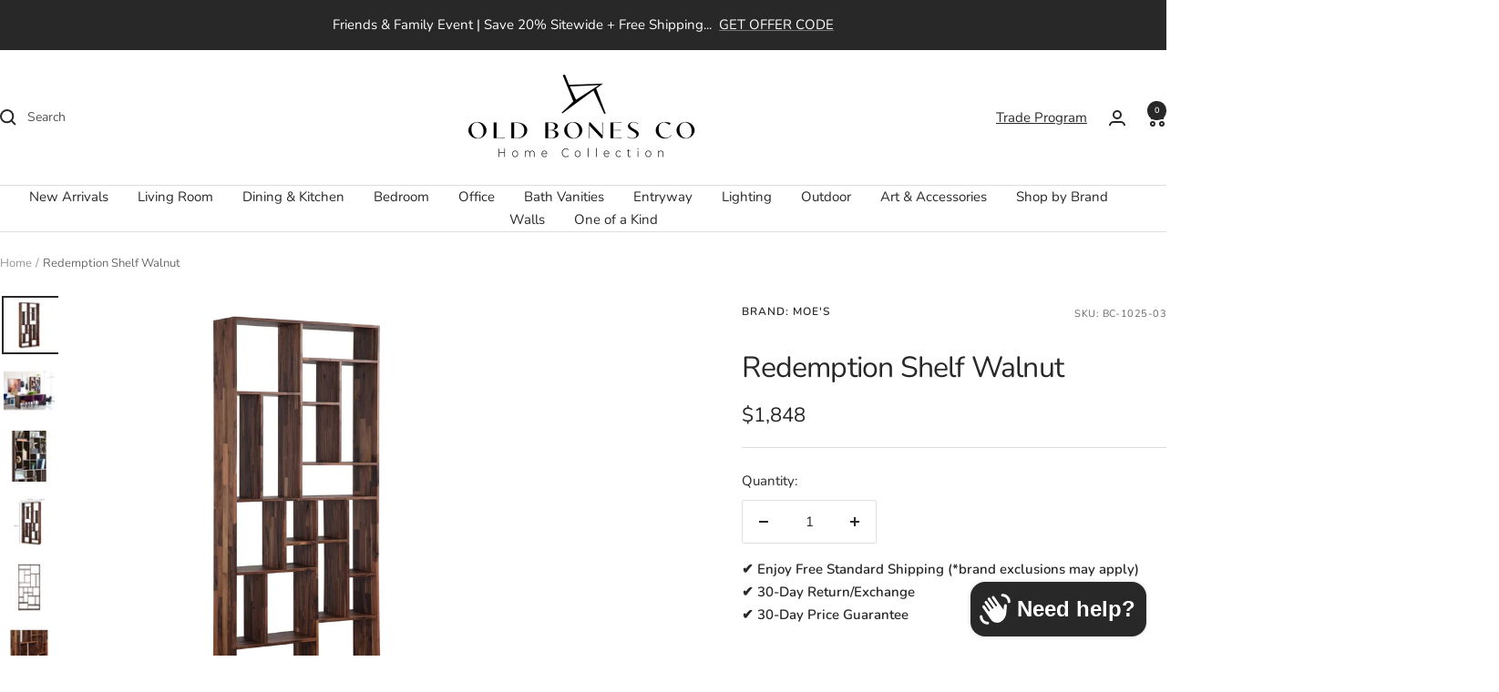

--- FILE ---
content_type: text/html; charset=utf-8
request_url: https://www.oldbonesco.com/products/redemption-shelf-solid-walnut-large
body_size: 110959
content:
<!doctype html><html class="no-js" lang="en" dir="ltr">
  <head>
 
<meta charset="utf-8">
    <meta name="viewport" content="width=device-width, initial-scale=1.0, height=device-height, minimum-scale=1.0, maximum-scale=1.0">
    <meta name="theme-color" content="#ffffff">

    <title>Redemption Shelf Walnut</title><meta name="description" content="These shelves are made using many small pieces of hardwood that would otherwise end up being wasted. Instead we&#39;ve painstakingly joined them together to create these masterful display units. Solid walnut. Features:Beautifully constructed from waste wood that would otherwise discarded.The different sized compartments al"><link rel="canonical" href="https://www.oldbonesco.com/products/redemption-shelf-solid-walnut-large"><link rel="shortcut icon" href="//www.oldbonesco.com/cdn/shop/files/obc-fav.png?v=1724403208&width=96" type="image/png"><link rel="preconnect" href="https://cdn.shopify.com">
    <link rel="dns-prefetch" href="https://productreviews.shopifycdn.com">
    <link rel="dns-prefetch" href="https://www.google-analytics.com"><link rel="preconnect" href="https://fonts.shopifycdn.com" crossorigin><link rel="preload" as="style" href="//www.oldbonesco.com/cdn/shop/t/182/assets/theme.css?v=88099297642169004021762530827">
    <link rel="preload" as="script" href="//www.oldbonesco.com/cdn/shop/t/182/assets/vendor.js?v=32643890569905814191726564195">
    <link rel="preload" as="script" href="//www.oldbonesco.com/cdn/shop/t/182/assets/theme.js?v=81608582135642958701726659379"><link rel="preload" as="fetch" href="/products/redemption-shelf-solid-walnut-large.js" crossorigin><link rel="preload" as="script" href="//www.oldbonesco.com/cdn/shop/t/182/assets/flickity.js?v=176646718982628074891726564195"><meta property="og:type" content="product">
  <meta property="og:title" content="Redemption Shelf Walnut">
  <meta property="product:price:amount" content="1,848">
  <meta property="product:price:currency" content="USD"><meta property="og:image" content="http://www.oldbonesco.com/cdn/shop/files/BC-1025-03_01.jpg?v=1759256407&width=1024">
  <meta property="og:image:secure_url" content="https://www.oldbonesco.com/cdn/shop/files/BC-1025-03_01.jpg?v=1759256407&width=1024">
  <meta property="og:image:width" content="2000">
  <meta property="og:image:height" content="2000"><meta property="og:description" content="These shelves are made using many small pieces of hardwood that would otherwise end up being wasted. Instead we&#39;ve painstakingly joined them together to create these masterful display units. Solid walnut. Features:Beautifully constructed from waste wood that would otherwise discarded.The different sized compartments al"><meta property="og:url" content="https://www.oldbonesco.com/products/redemption-shelf-solid-walnut-large">
<meta property="og:site_name" content="Old Bones Co | Home Collection "><meta name="twitter:card" content="summary"><meta name="twitter:title" content="Redemption Shelf Walnut">
  <meta name="twitter:description" content="These shelves are made using many small pieces of hardwood that would otherwise end up being wasted. Instead we&#39;ve painstakingly joined them together to create these masterful display units. Solid walnut.
Features:Beautifully constructed from waste wood that would otherwise discarded.The different sized compartments allow for displaying a variety of accents, books or knick-knacks"><meta name="twitter:image" content="https://www.oldbonesco.com/cdn/shop/files/BC-1025-03_01.jpg?v=1759256407&width=1200">
  <meta name="twitter:image:alt" content="Redemption Shelf Walnut Shelf Moe&#39;s    Four Hands, Mid Century Modern Furniture, Old Bones Furniture Company, Old Bones Co, Modern Mid Century, Designer Furniture, Furniture Sale, Warehouse Furniture Sale, Redemption Shelf Walnut Sale, https://www.oldbonesco.com/">
    <script type="application/ld+json">{"@context":"http:\/\/schema.org\/","@id":"\/products\/redemption-shelf-solid-walnut-large#product","@type":"Product","brand":{"@type":"Brand","name":"Moe's"},"category":"Bookcases \u0026 Standing Shelves","description":"These shelves are made using many small pieces of hardwood that would otherwise end up being wasted. Instead we've painstakingly joined them together to create these masterful display units. Solid walnut.\nFeatures:Beautifully constructed from waste wood that would otherwise discarded.The different sized compartments allow for displaying a variety of accents, books or knick-knacks","gtin":"849043045360","image":"https:\/\/www.oldbonesco.com\/cdn\/shop\/files\/BC-1025-03_01.jpg?v=1759256407\u0026width=1920","name":"Redemption Shelf Walnut","offers":{"@id":"\/products\/redemption-shelf-solid-walnut-large?variant=34459502346397#offer","@type":"Offer","availability":"http:\/\/schema.org\/InStock","price":"1848.00","priceCurrency":"USD","url":"https:\/\/www.oldbonesco.com\/products\/redemption-shelf-solid-walnut-large?variant=34459502346397"},"sku":"BC-1025-03","url":"https:\/\/www.oldbonesco.com\/products\/redemption-shelf-solid-walnut-large"}</script><script type="application/ld+json">
  {
    "@context": "https://schema.org",
    "@type": "BreadcrumbList",
    "itemListElement": [{
        "@type": "ListItem",
        "position": 1,
        "name": "Home",
        "item": "https://www.oldbonesco.com"
      },{
            "@type": "ListItem",
            "position": 2,
            "name": "Redemption Shelf Walnut",
            "item": "https://www.oldbonesco.com/products/redemption-shelf-solid-walnut-large"
          }]
  }
</script>
    <link rel="preload" href="//www.oldbonesco.com/cdn/fonts/nunito/nunito_n4.fc49103dc396b42cae9460289072d384b6c6eb63.woff2" as="font" type="font/woff2" crossorigin><link rel="preload" href="//www.oldbonesco.com/cdn/fonts/nunito/nunito_n4.fc49103dc396b42cae9460289072d384b6c6eb63.woff2" as="font" type="font/woff2" crossorigin><style>
  /* Typography (heading) */
  @font-face {
  font-family: Nunito;
  font-weight: 400;
  font-style: normal;
  font-display: swap;
  src: url("//www.oldbonesco.com/cdn/fonts/nunito/nunito_n4.fc49103dc396b42cae9460289072d384b6c6eb63.woff2") format("woff2"),
       url("//www.oldbonesco.com/cdn/fonts/nunito/nunito_n4.5d26d13beeac3116db2479e64986cdeea4c8fbdd.woff") format("woff");
}

@font-face {
  font-family: Nunito;
  font-weight: 400;
  font-style: italic;
  font-display: swap;
  src: url("//www.oldbonesco.com/cdn/fonts/nunito/nunito_i4.fd53bf99043ab6c570187ed42d1b49192135de96.woff2") format("woff2"),
       url("//www.oldbonesco.com/cdn/fonts/nunito/nunito_i4.cb3876a003a73aaae5363bb3e3e99d45ec598cc6.woff") format("woff");
}

/* Typography (body) */
  @font-face {
  font-family: Nunito;
  font-weight: 400;
  font-style: normal;
  font-display: swap;
  src: url("//www.oldbonesco.com/cdn/fonts/nunito/nunito_n4.fc49103dc396b42cae9460289072d384b6c6eb63.woff2") format("woff2"),
       url("//www.oldbonesco.com/cdn/fonts/nunito/nunito_n4.5d26d13beeac3116db2479e64986cdeea4c8fbdd.woff") format("woff");
}

@font-face {
  font-family: Nunito;
  font-weight: 400;
  font-style: italic;
  font-display: swap;
  src: url("//www.oldbonesco.com/cdn/fonts/nunito/nunito_i4.fd53bf99043ab6c570187ed42d1b49192135de96.woff2") format("woff2"),
       url("//www.oldbonesco.com/cdn/fonts/nunito/nunito_i4.cb3876a003a73aaae5363bb3e3e99d45ec598cc6.woff") format("woff");
}

@font-face {
  font-family: Nunito;
  font-weight: 600;
  font-style: normal;
  font-display: swap;
  src: url("//www.oldbonesco.com/cdn/fonts/nunito/nunito_n6.1a6c50dce2e2b3b0d31e02dbd9146b5064bea503.woff2") format("woff2"),
       url("//www.oldbonesco.com/cdn/fonts/nunito/nunito_n6.6b124f3eac46044b98c99f2feb057208e260962f.woff") format("woff");
}

@font-face {
  font-family: Nunito;
  font-weight: 600;
  font-style: italic;
  font-display: swap;
  src: url("//www.oldbonesco.com/cdn/fonts/nunito/nunito_i6.79bb6a51553d3b72598bab76aca3c938e7c6ac54.woff2") format("woff2"),
       url("//www.oldbonesco.com/cdn/fonts/nunito/nunito_i6.9ad010b13940d2fa0d660e3029dd144c52772c10.woff") format("woff");
}

:root {--heading-color: 40, 40, 40;
    --text-color: 40, 40, 40;
    --background: 255, 255, 255;
    --secondary-background: 245, 245, 245;
    --border-color: 223, 223, 223;
    --border-color-darker: 169, 169, 169;
    --success-color: 46, 158, 123;
    --success-background: 213, 236, 229;
    --error-color: 222, 42, 42;
    --error-background: 253, 240, 240;
    --primary-button-background: 64, 93, 230;
    --primary-button-text-color: 255, 255, 255;
    --secondary-button-background: 243, 255, 52;
    --secondary-button-text-color: 40, 40, 40;
    --product-star-rating: 246, 164, 41;
    --product-on-sale-accent: 222, 42, 42;
    --product-sold-out-accent: 111, 113, 155;
    --product-custom-label-background: 64, 93, 230;
    --product-custom-label-text-color: 255, 255, 255;
    --product-custom-label-2-background: 243, 255, 52;
    --product-custom-label-2-text-color: 0, 0, 0;
    --product-low-stock-text-color: 222, 42, 42;
    --product-in-stock-text-color: 46, 158, 123;
    --loading-bar-background: 40, 40, 40;

    /* We duplicate some "base" colors as root colors, which is useful to use on drawer elements or popover without. Those should not be overridden to avoid issues */
    --root-heading-color: 40, 40, 40;
    --root-text-color: 40, 40, 40;
    --root-background: 255, 255, 255;
    --root-border-color: 223, 223, 223;
    --root-primary-button-background: 64, 93, 230;
    --root-primary-button-text-color: 255, 255, 255;

    --base-font-size: 15px;
    --heading-font-family: Nunito, sans-serif;
    --heading-font-weight: 400;
    --heading-font-style: normal;
    --heading-text-transform: normal;
    --text-font-family: Nunito, sans-serif;
    --text-font-weight: 400;
    --text-font-style: normal;
    --text-font-bold-weight: 600;

    /* Typography (font size) */
    --heading-xxsmall-font-size: 10px;
    --heading-xsmall-font-size: 10px;
    --heading-small-font-size: 11px;
    --heading-large-font-size: 32px;
    --heading-h1-font-size: 32px;
    --heading-h2-font-size: 28px;
    --heading-h3-font-size: 26px;
    --heading-h4-font-size: 22px;
    --heading-h5-font-size: 18px;
    --heading-h6-font-size: 16px;

    /* Control the look and feel of the theme by changing radius of various elements */
    --button-border-radius: 2px;
    --block-border-radius: 0px;
    --block-border-radius-reduced: 0px;
    --color-swatch-border-radius: 100%;

    /* Button size */
    --button-height: 48px;
    --button-small-height: 40px;

    /* Form related */
    --form-input-field-height: 48px;
    --form-input-gap: 16px;
    --form-submit-margin: 24px;

    /* Product listing related variables */
    --product-list-block-spacing: 32px;

    /* Video related */
    --play-button-background: 255, 255, 255;
    --play-button-arrow: 40, 40, 40;

    /* RTL support */
    --transform-logical-flip: 1;
    --transform-origin-start: left;
    --transform-origin-end: right;

    /* Other */
    --zoom-cursor-svg-url: url(//www.oldbonesco.com/cdn/shop/t/182/assets/zoom-cursor.svg?v=160678200483640155751726564195);
    --arrow-right-svg-url: url(//www.oldbonesco.com/cdn/shop/t/182/assets/arrow-right.svg?v=40046868119262634591726564195);
    --arrow-left-svg-url: url(//www.oldbonesco.com/cdn/shop/t/182/assets/arrow-left.svg?v=158856395986752206651726564195);

    /* Some useful variables that we can reuse in our CSS. Some explanation are needed for some of them:
       - container-max-width-minus-gutters: represents the container max width without the edge gutters
       - container-outer-width: considering the screen width, represent all the space outside the container
       - container-outer-margin: same as container-outer-width but get set to 0 inside a container
       - container-inner-width: the effective space inside the container (minus gutters)
       - grid-column-width: represents the width of a single column of the grid
       - vertical-breather: this is a variable that defines the global "spacing" between sections, and inside the section
                            to create some "breath" and minimum spacing
     */
    --container-max-width: 1600px;
    --container-gutter: 24px;
    --container-max-width-minus-gutters: calc(var(--container-max-width) - (var(--container-gutter)) * 2);
    --container-outer-width: max(calc((100vw - var(--container-max-width-minus-gutters)) / 2), var(--container-gutter));
    --container-outer-margin: var(--container-outer-width);
    --container-inner-width: calc(100vw - var(--container-outer-width) * 2);

    --grid-column-count: 10;
    --grid-gap: 24px;
    --grid-column-width: calc((100vw - var(--container-outer-width) * 2 - var(--grid-gap) * (var(--grid-column-count) - 1)) / var(--grid-column-count));

    --vertical-breather: 28px;
    --vertical-breather-tight: 28px;

    /* Shopify related variables */
    --payment-terms-background-color: #ffffff;
  }

  @media screen and (min-width: 741px) {
    :root {
      --container-gutter: 40px;
      --grid-column-count: 20;
      --vertical-breather: 40px;
      --vertical-breather-tight: 40px;

      /* Typography (font size) */
      --heading-xsmall-font-size: 11px;
      --heading-small-font-size: 12px;
      --heading-large-font-size: 48px;
      --heading-h1-font-size: 48px;
      --heading-h2-font-size: 36px;
      --heading-h3-font-size: 30px;
      --heading-h4-font-size: 22px;
      --heading-h5-font-size: 18px;
      --heading-h6-font-size: 16px;

      /* Form related */
      --form-input-field-height: 52px;
      --form-submit-margin: 32px;

      /* Button size */
      --button-height: 52px;
      --button-small-height: 44px;
    }
  }

  @media screen and (min-width: 1200px) {
    :root {
      --vertical-breather: 48px;
      --vertical-breather-tight: 48px;
      --product-list-block-spacing: 48px;

      /* Typography */
      --heading-large-font-size: 58px;
      --heading-h1-font-size: 50px;
      --heading-h2-font-size: 44px;
      --heading-h3-font-size: 32px;
      --heading-h4-font-size: 26px;
      --heading-h5-font-size: 22px;
      --heading-h6-font-size: 16px;
    }
  }

  @media screen and (min-width: 1600px) {
    :root {
      --vertical-breather: 48px;
      --vertical-breather-tight: 48px;
    }
  }
</style>
    <script>
  // This allows to expose several variables to the global scope, to be used in scripts
  window.themeVariables = {
    settings: {
      direction: "ltr",
      pageType: "product",
      cartCount: 0,
      moneyFormat: "${{amount_no_decimals}}",
      moneyWithCurrencyFormat: "${{amount_no_decimals}} USD",
      showVendor: false,
      discountMode: "percentage",
      currencyCodeEnabled: false,
      cartType: "drawer",
      cartCurrency: "USD",
      mobileZoomFactor: 2.5
    },

    routes: {
      host: "www.oldbonesco.com",
      rootUrl: "\/",
      rootUrlWithoutSlash: '',
      cartUrl: "\/cart",
      cartAddUrl: "\/cart\/add",
      cartChangeUrl: "\/cart\/change",
      searchUrl: "\/search",
      predictiveSearchUrl: "\/search\/suggest",
      productRecommendationsUrl: "\/recommendations\/products"
    },

    strings: {
      accessibilityDelete: "Delete",
      accessibilityClose: "Close",
      collectionSoldOut: "Sold out",
      collectionDiscount: "Save @savings@",
      productSalePrice: "Sale price",
      productRegularPrice: "Regular price",
      productFormUnavailable: "Unavailable",
      productFormSoldOut: "Sold out",
      productFormPreOrder: "Pre-order",
      productFormAddToCart: "Add to cart",
      searchNoResults: "No results could be found.",
      searchNewSearch: "New search",
      searchProducts: "Products",
      searchArticles: "Journal",
      searchPages: "Pages",
      searchCollections: "Collections",
      cartViewCart: "View cart",
      cartItemAdded: "Item added to your cart!",
      cartItemAddedShort: "Added to your cart!",
      cartAddOrderNote: "Add order note",
      cartEditOrderNote: "Edit order note",
      shippingEstimatorNoResults: "Sorry, we do not ship to your address.",
      shippingEstimatorOneResult: "There is one shipping rate for your address:",
      shippingEstimatorMultipleResults: "There are several shipping rates for your address:",
      shippingEstimatorError: "One or more error occurred while retrieving shipping rates:"
    },

    libs: {
      flickity: "\/\/www.oldbonesco.com\/cdn\/shop\/t\/182\/assets\/flickity.js?v=176646718982628074891726564195",
      photoswipe: "\/\/www.oldbonesco.com\/cdn\/shop\/t\/182\/assets\/photoswipe.js?v=132268647426145925301726564195",
      qrCode: "\/\/www.oldbonesco.com\/cdn\/shopifycloud\/storefront\/assets\/themes_support\/vendor\/qrcode-3f2b403b.js"
    },

    breakpoints: {
      phone: 'screen and (max-width: 740px)',
      tablet: 'screen and (min-width: 741px) and (max-width: 999px)',
      tabletAndUp: 'screen and (min-width: 741px)',
      pocket: 'screen and (max-width: 999px)',
      lap: 'screen and (min-width: 1000px) and (max-width: 1199px)',
      lapAndUp: 'screen and (min-width: 1000px)',
      desktop: 'screen and (min-width: 1200px)',
      wide: 'screen and (min-width: 1400px)'
    }
  };

  window.addEventListener('pageshow', async () => {
    const cartContent = await (await fetch(`${window.themeVariables.routes.cartUrl}.js`, {cache: 'reload'})).json();
    document.documentElement.dispatchEvent(new CustomEvent('cart:refresh', {detail: {cart: cartContent}}));
  });

  if ('noModule' in HTMLScriptElement.prototype) {
    // Old browsers (like IE) that does not support module will be considered as if not executing JS at all
    document.documentElement.className = document.documentElement.className.replace('no-js', 'js');

    requestAnimationFrame(() => {
      const viewportHeight = (window.visualViewport ? window.visualViewport.height : document.documentElement.clientHeight);
      document.documentElement.style.setProperty('--window-height',viewportHeight + 'px');
    });
  }// We save the product ID in local storage to be eventually used for recently viewed section
    try {
      const items = JSON.parse(localStorage.getItem('theme:recently-viewed-products') || '[]');

      // We check if the current product already exists, and if it does not, we add it at the start
      if (!items.includes(5249544093853)) {
        items.unshift(5249544093853);
      }

      localStorage.setItem('theme:recently-viewed-products', JSON.stringify(items.slice(0, 20)));
    } catch (e) {
      // Safari in private mode does not allow setting item, we silently fail
    }</script>

    <link rel="stylesheet" href="//www.oldbonesco.com/cdn/shop/t/182/assets/theme.css?v=88099297642169004021762530827">

    <script src="//www.oldbonesco.com/cdn/shop/t/182/assets/vendor.js?v=32643890569905814191726564195" defer></script>
    <script src="//www.oldbonesco.com/cdn/shop/t/182/assets/theme.js?v=81608582135642958701726659379" defer></script>
    <script src="//www.oldbonesco.com/cdn/shop/t/182/assets/custom.js?v=167639537848865775061726564195" defer></script>

    <script>window.performance && window.performance.mark && window.performance.mark('shopify.content_for_header.start');</script><meta name="google-site-verification" content="NAVdVmwEbKIU9Q_ODm7oURB3h4qIqre20KS4BKnS1Nw">
<meta name="facebook-domain-verification" content="wozhpmfdy7e1qmqwnlxo45vm2sl3da">
<meta name="facebook-domain-verification" content="t8lw5l56xwhd0oltgbuatc0ncy8qzs">
<meta name="facebook-domain-verification" content="uuxnwdasyjah0q01nlrr9g9aebijoh">
<meta id="shopify-digital-wallet" name="shopify-digital-wallet" content="/1655628/digital_wallets/dialog">
<meta name="shopify-checkout-api-token" content="190c64914c2de820e8e94aa4f07f11da">
<link rel="alternate" type="application/json+oembed" href="https://www.oldbonesco.com/products/redemption-shelf-solid-walnut-large.oembed">
<script async="async" src="/checkouts/internal/preloads.js?locale=en-US"></script>
<link rel="preconnect" href="https://shop.app" crossorigin="anonymous">
<script async="async" src="https://shop.app/checkouts/internal/preloads.js?locale=en-US&shop_id=1655628" crossorigin="anonymous"></script>
<script id="apple-pay-shop-capabilities" type="application/json">{"shopId":1655628,"countryCode":"US","currencyCode":"USD","merchantCapabilities":["supports3DS"],"merchantId":"gid:\/\/shopify\/Shop\/1655628","merchantName":"Old Bones Co | Home Collection ","requiredBillingContactFields":["postalAddress","email","phone"],"requiredShippingContactFields":["postalAddress","email","phone"],"shippingType":"shipping","supportedNetworks":["visa","masterCard","amex","discover","elo","jcb"],"total":{"type":"pending","label":"Old Bones Co | Home Collection ","amount":"1.00"},"shopifyPaymentsEnabled":true,"supportsSubscriptions":true}</script>
<script id="shopify-features" type="application/json">{"accessToken":"190c64914c2de820e8e94aa4f07f11da","betas":["rich-media-storefront-analytics"],"domain":"www.oldbonesco.com","predictiveSearch":true,"shopId":1655628,"locale":"en"}</script>
<script>var Shopify = Shopify || {};
Shopify.shop = "old-bones-co.myshopify.com";
Shopify.locale = "en";
Shopify.currency = {"active":"USD","rate":"1.0"};
Shopify.country = "US";
Shopify.theme = {"name":"Live Focal 8-31-24","id":171718541618,"schema_name":"Focal","schema_version":"12.1.0","theme_store_id":714,"role":"main"};
Shopify.theme.handle = "null";
Shopify.theme.style = {"id":null,"handle":null};
Shopify.cdnHost = "www.oldbonesco.com/cdn";
Shopify.routes = Shopify.routes || {};
Shopify.routes.root = "/";</script>
<script type="module">!function(o){(o.Shopify=o.Shopify||{}).modules=!0}(window);</script>
<script>!function(o){function n(){var o=[];function n(){o.push(Array.prototype.slice.apply(arguments))}return n.q=o,n}var t=o.Shopify=o.Shopify||{};t.loadFeatures=n(),t.autoloadFeatures=n()}(window);</script>
<script>
  window.ShopifyPay = window.ShopifyPay || {};
  window.ShopifyPay.apiHost = "shop.app\/pay";
  window.ShopifyPay.redirectState = null;
</script>
<script id="shop-js-analytics" type="application/json">{"pageType":"product"}</script>
<script defer="defer" async type="module" src="//www.oldbonesco.com/cdn/shopifycloud/shop-js/modules/v2/client.init-shop-cart-sync_BN7fPSNr.en.esm.js"></script>
<script defer="defer" async type="module" src="//www.oldbonesco.com/cdn/shopifycloud/shop-js/modules/v2/chunk.common_Cbph3Kss.esm.js"></script>
<script defer="defer" async type="module" src="//www.oldbonesco.com/cdn/shopifycloud/shop-js/modules/v2/chunk.modal_DKumMAJ1.esm.js"></script>
<script type="module">
  await import("//www.oldbonesco.com/cdn/shopifycloud/shop-js/modules/v2/client.init-shop-cart-sync_BN7fPSNr.en.esm.js");
await import("//www.oldbonesco.com/cdn/shopifycloud/shop-js/modules/v2/chunk.common_Cbph3Kss.esm.js");
await import("//www.oldbonesco.com/cdn/shopifycloud/shop-js/modules/v2/chunk.modal_DKumMAJ1.esm.js");

  window.Shopify.SignInWithShop?.initShopCartSync?.({"fedCMEnabled":true,"windoidEnabled":true});

</script>
<script defer="defer" async type="module" src="//www.oldbonesco.com/cdn/shopifycloud/shop-js/modules/v2/client.payment-terms_BxzfvcZJ.en.esm.js"></script>
<script defer="defer" async type="module" src="//www.oldbonesco.com/cdn/shopifycloud/shop-js/modules/v2/chunk.common_Cbph3Kss.esm.js"></script>
<script defer="defer" async type="module" src="//www.oldbonesco.com/cdn/shopifycloud/shop-js/modules/v2/chunk.modal_DKumMAJ1.esm.js"></script>
<script type="module">
  await import("//www.oldbonesco.com/cdn/shopifycloud/shop-js/modules/v2/client.payment-terms_BxzfvcZJ.en.esm.js");
await import("//www.oldbonesco.com/cdn/shopifycloud/shop-js/modules/v2/chunk.common_Cbph3Kss.esm.js");
await import("//www.oldbonesco.com/cdn/shopifycloud/shop-js/modules/v2/chunk.modal_DKumMAJ1.esm.js");

  
</script>
<script>
  window.Shopify = window.Shopify || {};
  if (!window.Shopify.featureAssets) window.Shopify.featureAssets = {};
  window.Shopify.featureAssets['shop-js'] = {"shop-cart-sync":["modules/v2/client.shop-cart-sync_CJVUk8Jm.en.esm.js","modules/v2/chunk.common_Cbph3Kss.esm.js","modules/v2/chunk.modal_DKumMAJ1.esm.js"],"init-fed-cm":["modules/v2/client.init-fed-cm_7Fvt41F4.en.esm.js","modules/v2/chunk.common_Cbph3Kss.esm.js","modules/v2/chunk.modal_DKumMAJ1.esm.js"],"init-shop-email-lookup-coordinator":["modules/v2/client.init-shop-email-lookup-coordinator_Cc088_bR.en.esm.js","modules/v2/chunk.common_Cbph3Kss.esm.js","modules/v2/chunk.modal_DKumMAJ1.esm.js"],"init-windoid":["modules/v2/client.init-windoid_hPopwJRj.en.esm.js","modules/v2/chunk.common_Cbph3Kss.esm.js","modules/v2/chunk.modal_DKumMAJ1.esm.js"],"shop-button":["modules/v2/client.shop-button_B0jaPSNF.en.esm.js","modules/v2/chunk.common_Cbph3Kss.esm.js","modules/v2/chunk.modal_DKumMAJ1.esm.js"],"shop-cash-offers":["modules/v2/client.shop-cash-offers_DPIskqss.en.esm.js","modules/v2/chunk.common_Cbph3Kss.esm.js","modules/v2/chunk.modal_DKumMAJ1.esm.js"],"shop-toast-manager":["modules/v2/client.shop-toast-manager_CK7RT69O.en.esm.js","modules/v2/chunk.common_Cbph3Kss.esm.js","modules/v2/chunk.modal_DKumMAJ1.esm.js"],"init-shop-cart-sync":["modules/v2/client.init-shop-cart-sync_BN7fPSNr.en.esm.js","modules/v2/chunk.common_Cbph3Kss.esm.js","modules/v2/chunk.modal_DKumMAJ1.esm.js"],"init-customer-accounts-sign-up":["modules/v2/client.init-customer-accounts-sign-up_CfPf4CXf.en.esm.js","modules/v2/client.shop-login-button_DeIztwXF.en.esm.js","modules/v2/chunk.common_Cbph3Kss.esm.js","modules/v2/chunk.modal_DKumMAJ1.esm.js"],"pay-button":["modules/v2/client.pay-button_CgIwFSYN.en.esm.js","modules/v2/chunk.common_Cbph3Kss.esm.js","modules/v2/chunk.modal_DKumMAJ1.esm.js"],"init-customer-accounts":["modules/v2/client.init-customer-accounts_DQ3x16JI.en.esm.js","modules/v2/client.shop-login-button_DeIztwXF.en.esm.js","modules/v2/chunk.common_Cbph3Kss.esm.js","modules/v2/chunk.modal_DKumMAJ1.esm.js"],"avatar":["modules/v2/client.avatar_BTnouDA3.en.esm.js"],"init-shop-for-new-customer-accounts":["modules/v2/client.init-shop-for-new-customer-accounts_CsZy_esa.en.esm.js","modules/v2/client.shop-login-button_DeIztwXF.en.esm.js","modules/v2/chunk.common_Cbph3Kss.esm.js","modules/v2/chunk.modal_DKumMAJ1.esm.js"],"shop-follow-button":["modules/v2/client.shop-follow-button_BRMJjgGd.en.esm.js","modules/v2/chunk.common_Cbph3Kss.esm.js","modules/v2/chunk.modal_DKumMAJ1.esm.js"],"checkout-modal":["modules/v2/client.checkout-modal_B9Drz_yf.en.esm.js","modules/v2/chunk.common_Cbph3Kss.esm.js","modules/v2/chunk.modal_DKumMAJ1.esm.js"],"shop-login-button":["modules/v2/client.shop-login-button_DeIztwXF.en.esm.js","modules/v2/chunk.common_Cbph3Kss.esm.js","modules/v2/chunk.modal_DKumMAJ1.esm.js"],"lead-capture":["modules/v2/client.lead-capture_DXYzFM3R.en.esm.js","modules/v2/chunk.common_Cbph3Kss.esm.js","modules/v2/chunk.modal_DKumMAJ1.esm.js"],"shop-login":["modules/v2/client.shop-login_CA5pJqmO.en.esm.js","modules/v2/chunk.common_Cbph3Kss.esm.js","modules/v2/chunk.modal_DKumMAJ1.esm.js"],"payment-terms":["modules/v2/client.payment-terms_BxzfvcZJ.en.esm.js","modules/v2/chunk.common_Cbph3Kss.esm.js","modules/v2/chunk.modal_DKumMAJ1.esm.js"]};
</script>
<script>(function() {
  var isLoaded = false;
  function asyncLoad() {
    if (isLoaded) return;
    isLoaded = true;
    var urls = ["\/\/www.powr.io\/powr.js?powr-token=old-bones-co.myshopify.com\u0026external-type=shopify\u0026shop=old-bones-co.myshopify.com","\/\/shopify.privy.com\/widget.js?shop=old-bones-co.myshopify.com","https:\/\/cdn.grw.reputon.com\/assets\/widget.js?shop=old-bones-co.myshopify.com","\/\/www.powr.io\/powr.js?powr-token=old-bones-co.myshopify.com\u0026external-type=shopify\u0026shop=old-bones-co.myshopify.com","https:\/\/loox.io\/widget\/E1b4Ksc5mh\/loox.1649519715474.js?shop=old-bones-co.myshopify.com","\/\/cdn.shopify.com\/proxy\/c8c4c3d1333bfb747d7217845746a0dd34ea6c90906c58c53927c2c5b24404a1\/bingshoppingtool-t2app-prod.trafficmanager.net\/uet\/tracking_script?shop=old-bones-co.myshopify.com\u0026sp-cache-control=cHVibGljLCBtYXgtYWdlPTkwMA","https:\/\/assets1.adroll.com\/shopify\/latest\/j\/shopify_rolling_bootstrap_v2.js?adroll_adv_id=QPQN3BFVIBAQJE3DU3LFFL\u0026adroll_pix_id=YUPANB2Y5JHAXI4HHTTUZ6\u0026shop=old-bones-co.myshopify.com","\/\/cdn.shopify.com\/proxy\/3701df060ff7d8964ef568c2fb94b0dab2899cb59c1d17628eecbb113255072e\/feed.mulwi.com\/js\/init.js?shop=old-bones-co.myshopify.com\u0026sp-cache-control=cHVibGljLCBtYXgtYWdlPTkwMA","https:\/\/static.engagemessage.com\/forms\/js\/shopify.js?shop=old-bones-co.myshopify.com","https:\/\/d1639lhkj5l89m.cloudfront.net\/js\/storefront\/uppromote.js?shop=old-bones-co.myshopify.com","https:\/\/aura-apps.com\/shoppable\/engine\/js\/addons\/shoppable_gallery\/shoppable_gallery.js?shop=old-bones-co.myshopify.com","https:\/\/cdn.shopify.com\/s\/files\/1\/0165\/5628\/t\/182\/assets\/affirmShopify.js?v=1728319175\u0026shop=old-bones-co.myshopify.com","\/\/www.powr.io\/powr.js?powr-token=old-bones-co.myshopify.com\u0026external-type=shopify\u0026shop=old-bones-co.myshopify.com","https:\/\/cdn.one.store\/javascript\/dist\/1.0\/jcr-widget.js?account_id=shopify:old-bones-co.myshopify.com\u0026shop=old-bones-co.myshopify.com","https:\/\/cdn5.hextom.com\/js\/vimotia.js?shop=old-bones-co.myshopify.com","https:\/\/cloudsearch-1f874.kxcdn.com\/shopify.js?srp=\/a\/search\u0026filtersEnabled=1\u0026appEmbedOnly=1\u0026shop=old-bones-co.myshopify.com","https:\/\/omnisnippet1.com\/platforms\/shopify.js?source=scriptTag\u0026v=2025-11-22T16\u0026shop=old-bones-co.myshopify.com"];
    for (var i = 0; i < urls.length; i++) {
      var s = document.createElement('script');
      s.type = 'text/javascript';
      s.async = true;
      s.src = urls[i];
      var x = document.getElementsByTagName('script')[0];
      x.parentNode.insertBefore(s, x);
    }
  };
  if(window.attachEvent) {
    window.attachEvent('onload', asyncLoad);
  } else {
    window.addEventListener('load', asyncLoad, false);
  }
})();</script>
<script id="__st">var __st={"a":1655628,"offset":-28800,"reqid":"751e6504-2f27-4de4-835b-33bcae8c3b24-1769821895","pageurl":"www.oldbonesco.com\/products\/redemption-shelf-solid-walnut-large","u":"160851dc3be8","p":"product","rtyp":"product","rid":5249544093853};</script>
<script>window.ShopifyPaypalV4VisibilityTracking = true;</script>
<script id="captcha-bootstrap">!function(){'use strict';const t='contact',e='account',n='new_comment',o=[[t,t],['blogs',n],['comments',n],[t,'customer']],c=[[e,'customer_login'],[e,'guest_login'],[e,'recover_customer_password'],[e,'create_customer']],r=t=>t.map((([t,e])=>`form[action*='/${t}']:not([data-nocaptcha='true']) input[name='form_type'][value='${e}']`)).join(','),a=t=>()=>t?[...document.querySelectorAll(t)].map((t=>t.form)):[];function s(){const t=[...o],e=r(t);return a(e)}const i='password',u='form_key',d=['recaptcha-v3-token','g-recaptcha-response','h-captcha-response',i],f=()=>{try{return window.sessionStorage}catch{return}},m='__shopify_v',_=t=>t.elements[u];function p(t,e,n=!1){try{const o=window.sessionStorage,c=JSON.parse(o.getItem(e)),{data:r}=function(t){const{data:e,action:n}=t;return t[m]||n?{data:e,action:n}:{data:t,action:n}}(c);for(const[e,n]of Object.entries(r))t.elements[e]&&(t.elements[e].value=n);n&&o.removeItem(e)}catch(o){console.error('form repopulation failed',{error:o})}}const l='form_type',E='cptcha';function T(t){t.dataset[E]=!0}const w=window,h=w.document,L='Shopify',v='ce_forms',y='captcha';let A=!1;((t,e)=>{const n=(g='f06e6c50-85a8-45c8-87d0-21a2b65856fe',I='https://cdn.shopify.com/shopifycloud/storefront-forms-hcaptcha/ce_storefront_forms_captcha_hcaptcha.v1.5.2.iife.js',D={infoText:'Protected by hCaptcha',privacyText:'Privacy',termsText:'Terms'},(t,e,n)=>{const o=w[L][v],c=o.bindForm;if(c)return c(t,g,e,D).then(n);var r;o.q.push([[t,g,e,D],n]),r=I,A||(h.body.append(Object.assign(h.createElement('script'),{id:'captcha-provider',async:!0,src:r})),A=!0)});var g,I,D;w[L]=w[L]||{},w[L][v]=w[L][v]||{},w[L][v].q=[],w[L][y]=w[L][y]||{},w[L][y].protect=function(t,e){n(t,void 0,e),T(t)},Object.freeze(w[L][y]),function(t,e,n,w,h,L){const[v,y,A,g]=function(t,e,n){const i=e?o:[],u=t?c:[],d=[...i,...u],f=r(d),m=r(i),_=r(d.filter((([t,e])=>n.includes(e))));return[a(f),a(m),a(_),s()]}(w,h,L),I=t=>{const e=t.target;return e instanceof HTMLFormElement?e:e&&e.form},D=t=>v().includes(t);t.addEventListener('submit',(t=>{const e=I(t);if(!e)return;const n=D(e)&&!e.dataset.hcaptchaBound&&!e.dataset.recaptchaBound,o=_(e),c=g().includes(e)&&(!o||!o.value);(n||c)&&t.preventDefault(),c&&!n&&(function(t){try{if(!f())return;!function(t){const e=f();if(!e)return;const n=_(t);if(!n)return;const o=n.value;o&&e.removeItem(o)}(t);const e=Array.from(Array(32),(()=>Math.random().toString(36)[2])).join('');!function(t,e){_(t)||t.append(Object.assign(document.createElement('input'),{type:'hidden',name:u})),t.elements[u].value=e}(t,e),function(t,e){const n=f();if(!n)return;const o=[...t.querySelectorAll(`input[type='${i}']`)].map((({name:t})=>t)),c=[...d,...o],r={};for(const[a,s]of new FormData(t).entries())c.includes(a)||(r[a]=s);n.setItem(e,JSON.stringify({[m]:1,action:t.action,data:r}))}(t,e)}catch(e){console.error('failed to persist form',e)}}(e),e.submit())}));const S=(t,e)=>{t&&!t.dataset[E]&&(n(t,e.some((e=>e===t))),T(t))};for(const o of['focusin','change'])t.addEventListener(o,(t=>{const e=I(t);D(e)&&S(e,y())}));const B=e.get('form_key'),M=e.get(l),P=B&&M;t.addEventListener('DOMContentLoaded',(()=>{const t=y();if(P)for(const e of t)e.elements[l].value===M&&p(e,B);[...new Set([...A(),...v().filter((t=>'true'===t.dataset.shopifyCaptcha))])].forEach((e=>S(e,t)))}))}(h,new URLSearchParams(w.location.search),n,t,e,['guest_login'])})(!0,!0)}();</script>
<script integrity="sha256-4kQ18oKyAcykRKYeNunJcIwy7WH5gtpwJnB7kiuLZ1E=" data-source-attribution="shopify.loadfeatures" defer="defer" src="//www.oldbonesco.com/cdn/shopifycloud/storefront/assets/storefront/load_feature-a0a9edcb.js" crossorigin="anonymous"></script>
<script crossorigin="anonymous" defer="defer" src="//www.oldbonesco.com/cdn/shopifycloud/storefront/assets/shopify_pay/storefront-65b4c6d7.js?v=20250812"></script>
<script data-source-attribution="shopify.dynamic_checkout.dynamic.init">var Shopify=Shopify||{};Shopify.PaymentButton=Shopify.PaymentButton||{isStorefrontPortableWallets:!0,init:function(){window.Shopify.PaymentButton.init=function(){};var t=document.createElement("script");t.src="https://www.oldbonesco.com/cdn/shopifycloud/portable-wallets/latest/portable-wallets.en.js",t.type="module",document.head.appendChild(t)}};
</script>
<script data-source-attribution="shopify.dynamic_checkout.buyer_consent">
  function portableWalletsHideBuyerConsent(e){var t=document.getElementById("shopify-buyer-consent"),n=document.getElementById("shopify-subscription-policy-button");t&&n&&(t.classList.add("hidden"),t.setAttribute("aria-hidden","true"),n.removeEventListener("click",e))}function portableWalletsShowBuyerConsent(e){var t=document.getElementById("shopify-buyer-consent"),n=document.getElementById("shopify-subscription-policy-button");t&&n&&(t.classList.remove("hidden"),t.removeAttribute("aria-hidden"),n.addEventListener("click",e))}window.Shopify?.PaymentButton&&(window.Shopify.PaymentButton.hideBuyerConsent=portableWalletsHideBuyerConsent,window.Shopify.PaymentButton.showBuyerConsent=portableWalletsShowBuyerConsent);
</script>
<script data-source-attribution="shopify.dynamic_checkout.cart.bootstrap">document.addEventListener("DOMContentLoaded",(function(){function t(){return document.querySelector("shopify-accelerated-checkout-cart, shopify-accelerated-checkout")}if(t())Shopify.PaymentButton.init();else{new MutationObserver((function(e,n){t()&&(Shopify.PaymentButton.init(),n.disconnect())})).observe(document.body,{childList:!0,subtree:!0})}}));
</script>
<link id="shopify-accelerated-checkout-styles" rel="stylesheet" media="screen" href="https://www.oldbonesco.com/cdn/shopifycloud/portable-wallets/latest/accelerated-checkout-backwards-compat.css" crossorigin="anonymous">
<style id="shopify-accelerated-checkout-cart">
        #shopify-buyer-consent {
  margin-top: 1em;
  display: inline-block;
  width: 100%;
}

#shopify-buyer-consent.hidden {
  display: none;
}

#shopify-subscription-policy-button {
  background: none;
  border: none;
  padding: 0;
  text-decoration: underline;
  font-size: inherit;
  cursor: pointer;
}

#shopify-subscription-policy-button::before {
  box-shadow: none;
}

      </style>

<script>window.performance && window.performance.mark && window.performance.mark('shopify.content_for_header.end');</script>

    <link href="//www.oldbonesco.com/cdn/shop/t/182/assets/custom.css?v=129134831147314855481767747897" rel="stylesheet" type="text/css" media="all" />

<link href="//www.oldbonesco.com/cdn/shop/t/182/assets/style.css?v=82048472908338614271733214319" rel="stylesheet" type="text/css" media="all" />


    
  <!--Gem_Page_Header_Script-->
    


<!--End_Gem_Page_Header_Script-->

 
    <script>
	$(document).ready(function()
	{

		var acc = document.getElementsByClassName("accordion");
		var i;

		for (i = 0; i < acc.length; i++)
		{
			acc[i].addEventListener("click", function()
			{
				this.classList.toggle("active");
				var panel = this.nextElementSibling;
				if (panel.style.display === "block")
				{
					panel.style.display = "none";
				}
				else
				{
					panel.style.display = "block";
				}
			});
		}

	});

</script>
     <script src="https://cdnjs.cloudflare.com/ajax/libs/jquery/3.3.1/jquery.min.js"></script>

    <script src="https://use.fontawesome.com/88bdd730bf.js"></script>
    



   <script>
    (function($) {
        $ && $(function() {
            $('.mobile-nav__item:first-child')
                .children('li.mobile-nav__item:first-child button.mobile-nav__link[is="toggle-button"]')
                    .attr({
                        'aria-expanded': 'true',
                        tabindex: '0',
                        'aria-selected': 'true'
                    })
                    .end()
            
        });
    })(window.jQuery);
</script><!-- BEGIN app block: shopify://apps/microsoft-clarity/blocks/clarity_js/31c3d126-8116-4b4a-8ba1-baeda7c4aeea -->
<script type="text/javascript">
  (function (c, l, a, r, i, t, y) {
    c[a] = c[a] || function () { (c[a].q = c[a].q || []).push(arguments); };
    t = l.createElement(r); t.async = 1; t.src = "https://www.clarity.ms/tag/" + i + "?ref=shopify";
    y = l.getElementsByTagName(r)[0]; y.parentNode.insertBefore(t, y);

    c.Shopify.loadFeatures([{ name: "consent-tracking-api", version: "0.1" }], error => {
      if (error) {
        console.error("Error loading Shopify features:", error);
        return;
      }

      c[a]('consentv2', {
        ad_Storage: c.Shopify.customerPrivacy.marketingAllowed() ? "granted" : "denied",
        analytics_Storage: c.Shopify.customerPrivacy.analyticsProcessingAllowed() ? "granted" : "denied",
      });
    });

    l.addEventListener("visitorConsentCollected", function (e) {
      c[a]('consentv2', {
        ad_Storage: e.detail.marketingAllowed ? "granted" : "denied",
        analytics_Storage: e.detail.analyticsAllowed ? "granted" : "denied",
      });
    });
  })(window, document, "clarity", "script", "tu16q5eclq");
</script>



<!-- END app block --><!-- BEGIN app block: shopify://apps/seowill-seoant-ai-seo/blocks/seoant-core/8e57283b-dcb0-4f7b-a947-fb5c57a0d59d -->
<!--SEOAnt Core By SEOAnt Teams, v0.1.6 START -->







    <!-- BEGIN app snippet: Product-JSON-LD --><!-- END app snippet -->


<!-- SON-LD generated By SEOAnt END -->



<!-- Start : SEOAnt BrokenLink Redirect --><script type="text/javascript">
    !function(t){var e={};function r(n){if(e[n])return e[n].exports;var o=e[n]={i:n,l:!1,exports:{}};return t[n].call(o.exports,o,o.exports,r),o.l=!0,o.exports}r.m=t,r.c=e,r.d=function(t,e,n){r.o(t,e)||Object.defineProperty(t,e,{enumerable:!0,get:n})},r.r=function(t){"undefined"!==typeof Symbol&&Symbol.toStringTag&&Object.defineProperty(t,Symbol.toStringTag,{value:"Module"}),Object.defineProperty(t,"__esModule",{value:!0})},r.t=function(t,e){if(1&e&&(t=r(t)),8&e)return t;if(4&e&&"object"===typeof t&&t&&t.__esModule)return t;var n=Object.create(null);if(r.r(n),Object.defineProperty(n,"default",{enumerable:!0,value:t}),2&e&&"string"!=typeof t)for(var o in t)r.d(n,o,function(e){return t[e]}.bind(null,o));return n},r.n=function(t){var e=t&&t.__esModule?function(){return t.default}:function(){return t};return r.d(e,"a",e),e},r.o=function(t,e){return Object.prototype.hasOwnProperty.call(t,e)},r.p="",r(r.s=11)}([function(t,e,r){"use strict";var n=r(2),o=Object.prototype.toString;function i(t){return"[object Array]"===o.call(t)}function a(t){return"undefined"===typeof t}function u(t){return null!==t&&"object"===typeof t}function s(t){return"[object Function]"===o.call(t)}function c(t,e){if(null!==t&&"undefined"!==typeof t)if("object"!==typeof t&&(t=[t]),i(t))for(var r=0,n=t.length;r<n;r++)e.call(null,t[r],r,t);else for(var o in t)Object.prototype.hasOwnProperty.call(t,o)&&e.call(null,t[o],o,t)}t.exports={isArray:i,isArrayBuffer:function(t){return"[object ArrayBuffer]"===o.call(t)},isBuffer:function(t){return null!==t&&!a(t)&&null!==t.constructor&&!a(t.constructor)&&"function"===typeof t.constructor.isBuffer&&t.constructor.isBuffer(t)},isFormData:function(t){return"undefined"!==typeof FormData&&t instanceof FormData},isArrayBufferView:function(t){return"undefined"!==typeof ArrayBuffer&&ArrayBuffer.isView?ArrayBuffer.isView(t):t&&t.buffer&&t.buffer instanceof ArrayBuffer},isString:function(t){return"string"===typeof t},isNumber:function(t){return"number"===typeof t},isObject:u,isUndefined:a,isDate:function(t){return"[object Date]"===o.call(t)},isFile:function(t){return"[object File]"===o.call(t)},isBlob:function(t){return"[object Blob]"===o.call(t)},isFunction:s,isStream:function(t){return u(t)&&s(t.pipe)},isURLSearchParams:function(t){return"undefined"!==typeof URLSearchParams&&t instanceof URLSearchParams},isStandardBrowserEnv:function(){return("undefined"===typeof navigator||"ReactNative"!==navigator.product&&"NativeScript"!==navigator.product&&"NS"!==navigator.product)&&("undefined"!==typeof window&&"undefined"!==typeof document)},forEach:c,merge:function t(){var e={};function r(r,n){"object"===typeof e[n]&&"object"===typeof r?e[n]=t(e[n],r):e[n]=r}for(var n=0,o=arguments.length;n<o;n++)c(arguments[n],r);return e},deepMerge:function t(){var e={};function r(r,n){"object"===typeof e[n]&&"object"===typeof r?e[n]=t(e[n],r):e[n]="object"===typeof r?t({},r):r}for(var n=0,o=arguments.length;n<o;n++)c(arguments[n],r);return e},extend:function(t,e,r){return c(e,(function(e,o){t[o]=r&&"function"===typeof e?n(e,r):e})),t},trim:function(t){return t.replace(/^\s*/,"").replace(/\s*$/,"")}}},function(t,e,r){t.exports=r(12)},function(t,e,r){"use strict";t.exports=function(t,e){return function(){for(var r=new Array(arguments.length),n=0;n<r.length;n++)r[n]=arguments[n];return t.apply(e,r)}}},function(t,e,r){"use strict";var n=r(0);function o(t){return encodeURIComponent(t).replace(/%40/gi,"@").replace(/%3A/gi,":").replace(/%24/g,"$").replace(/%2C/gi,",").replace(/%20/g,"+").replace(/%5B/gi,"[").replace(/%5D/gi,"]")}t.exports=function(t,e,r){if(!e)return t;var i;if(r)i=r(e);else if(n.isURLSearchParams(e))i=e.toString();else{var a=[];n.forEach(e,(function(t,e){null!==t&&"undefined"!==typeof t&&(n.isArray(t)?e+="[]":t=[t],n.forEach(t,(function(t){n.isDate(t)?t=t.toISOString():n.isObject(t)&&(t=JSON.stringify(t)),a.push(o(e)+"="+o(t))})))})),i=a.join("&")}if(i){var u=t.indexOf("#");-1!==u&&(t=t.slice(0,u)),t+=(-1===t.indexOf("?")?"?":"&")+i}return t}},function(t,e,r){"use strict";t.exports=function(t){return!(!t||!t.__CANCEL__)}},function(t,e,r){"use strict";(function(e){var n=r(0),o=r(19),i={"Content-Type":"application/x-www-form-urlencoded"};function a(t,e){!n.isUndefined(t)&&n.isUndefined(t["Content-Type"])&&(t["Content-Type"]=e)}var u={adapter:function(){var t;return("undefined"!==typeof XMLHttpRequest||"undefined"!==typeof e&&"[object process]"===Object.prototype.toString.call(e))&&(t=r(6)),t}(),transformRequest:[function(t,e){return o(e,"Accept"),o(e,"Content-Type"),n.isFormData(t)||n.isArrayBuffer(t)||n.isBuffer(t)||n.isStream(t)||n.isFile(t)||n.isBlob(t)?t:n.isArrayBufferView(t)?t.buffer:n.isURLSearchParams(t)?(a(e,"application/x-www-form-urlencoded;charset=utf-8"),t.toString()):n.isObject(t)?(a(e,"application/json;charset=utf-8"),JSON.stringify(t)):t}],transformResponse:[function(t){if("string"===typeof t)try{t=JSON.parse(t)}catch(e){}return t}],timeout:0,xsrfCookieName:"XSRF-TOKEN",xsrfHeaderName:"X-XSRF-TOKEN",maxContentLength:-1,validateStatus:function(t){return t>=200&&t<300},headers:{common:{Accept:"application/json, text/plain, */*"}}};n.forEach(["delete","get","head"],(function(t){u.headers[t]={}})),n.forEach(["post","put","patch"],(function(t){u.headers[t]=n.merge(i)})),t.exports=u}).call(this,r(18))},function(t,e,r){"use strict";var n=r(0),o=r(20),i=r(3),a=r(22),u=r(25),s=r(26),c=r(7);t.exports=function(t){return new Promise((function(e,f){var l=t.data,p=t.headers;n.isFormData(l)&&delete p["Content-Type"];var h=new XMLHttpRequest;if(t.auth){var d=t.auth.username||"",m=t.auth.password||"";p.Authorization="Basic "+btoa(d+":"+m)}var y=a(t.baseURL,t.url);if(h.open(t.method.toUpperCase(),i(y,t.params,t.paramsSerializer),!0),h.timeout=t.timeout,h.onreadystatechange=function(){if(h&&4===h.readyState&&(0!==h.status||h.responseURL&&0===h.responseURL.indexOf("file:"))){var r="getAllResponseHeaders"in h?u(h.getAllResponseHeaders()):null,n={data:t.responseType&&"text"!==t.responseType?h.response:h.responseText,status:h.status,statusText:h.statusText,headers:r,config:t,request:h};o(e,f,n),h=null}},h.onabort=function(){h&&(f(c("Request aborted",t,"ECONNABORTED",h)),h=null)},h.onerror=function(){f(c("Network Error",t,null,h)),h=null},h.ontimeout=function(){var e="timeout of "+t.timeout+"ms exceeded";t.timeoutErrorMessage&&(e=t.timeoutErrorMessage),f(c(e,t,"ECONNABORTED",h)),h=null},n.isStandardBrowserEnv()){var v=r(27),g=(t.withCredentials||s(y))&&t.xsrfCookieName?v.read(t.xsrfCookieName):void 0;g&&(p[t.xsrfHeaderName]=g)}if("setRequestHeader"in h&&n.forEach(p,(function(t,e){"undefined"===typeof l&&"content-type"===e.toLowerCase()?delete p[e]:h.setRequestHeader(e,t)})),n.isUndefined(t.withCredentials)||(h.withCredentials=!!t.withCredentials),t.responseType)try{h.responseType=t.responseType}catch(w){if("json"!==t.responseType)throw w}"function"===typeof t.onDownloadProgress&&h.addEventListener("progress",t.onDownloadProgress),"function"===typeof t.onUploadProgress&&h.upload&&h.upload.addEventListener("progress",t.onUploadProgress),t.cancelToken&&t.cancelToken.promise.then((function(t){h&&(h.abort(),f(t),h=null)})),void 0===l&&(l=null),h.send(l)}))}},function(t,e,r){"use strict";var n=r(21);t.exports=function(t,e,r,o,i){var a=new Error(t);return n(a,e,r,o,i)}},function(t,e,r){"use strict";var n=r(0);t.exports=function(t,e){e=e||{};var r={},o=["url","method","params","data"],i=["headers","auth","proxy"],a=["baseURL","url","transformRequest","transformResponse","paramsSerializer","timeout","withCredentials","adapter","responseType","xsrfCookieName","xsrfHeaderName","onUploadProgress","onDownloadProgress","maxContentLength","validateStatus","maxRedirects","httpAgent","httpsAgent","cancelToken","socketPath"];n.forEach(o,(function(t){"undefined"!==typeof e[t]&&(r[t]=e[t])})),n.forEach(i,(function(o){n.isObject(e[o])?r[o]=n.deepMerge(t[o],e[o]):"undefined"!==typeof e[o]?r[o]=e[o]:n.isObject(t[o])?r[o]=n.deepMerge(t[o]):"undefined"!==typeof t[o]&&(r[o]=t[o])})),n.forEach(a,(function(n){"undefined"!==typeof e[n]?r[n]=e[n]:"undefined"!==typeof t[n]&&(r[n]=t[n])}));var u=o.concat(i).concat(a),s=Object.keys(e).filter((function(t){return-1===u.indexOf(t)}));return n.forEach(s,(function(n){"undefined"!==typeof e[n]?r[n]=e[n]:"undefined"!==typeof t[n]&&(r[n]=t[n])})),r}},function(t,e,r){"use strict";function n(t){this.message=t}n.prototype.toString=function(){return"Cancel"+(this.message?": "+this.message:"")},n.prototype.__CANCEL__=!0,t.exports=n},function(t,e,r){t.exports=r(13)},function(t,e,r){t.exports=r(30)},function(t,e,r){var n=function(t){"use strict";var e=Object.prototype,r=e.hasOwnProperty,n="function"===typeof Symbol?Symbol:{},o=n.iterator||"@@iterator",i=n.asyncIterator||"@@asyncIterator",a=n.toStringTag||"@@toStringTag";function u(t,e,r){return Object.defineProperty(t,e,{value:r,enumerable:!0,configurable:!0,writable:!0}),t[e]}try{u({},"")}catch(S){u=function(t,e,r){return t[e]=r}}function s(t,e,r,n){var o=e&&e.prototype instanceof l?e:l,i=Object.create(o.prototype),a=new L(n||[]);return i._invoke=function(t,e,r){var n="suspendedStart";return function(o,i){if("executing"===n)throw new Error("Generator is already running");if("completed"===n){if("throw"===o)throw i;return j()}for(r.method=o,r.arg=i;;){var a=r.delegate;if(a){var u=x(a,r);if(u){if(u===f)continue;return u}}if("next"===r.method)r.sent=r._sent=r.arg;else if("throw"===r.method){if("suspendedStart"===n)throw n="completed",r.arg;r.dispatchException(r.arg)}else"return"===r.method&&r.abrupt("return",r.arg);n="executing";var s=c(t,e,r);if("normal"===s.type){if(n=r.done?"completed":"suspendedYield",s.arg===f)continue;return{value:s.arg,done:r.done}}"throw"===s.type&&(n="completed",r.method="throw",r.arg=s.arg)}}}(t,r,a),i}function c(t,e,r){try{return{type:"normal",arg:t.call(e,r)}}catch(S){return{type:"throw",arg:S}}}t.wrap=s;var f={};function l(){}function p(){}function h(){}var d={};d[o]=function(){return this};var m=Object.getPrototypeOf,y=m&&m(m(T([])));y&&y!==e&&r.call(y,o)&&(d=y);var v=h.prototype=l.prototype=Object.create(d);function g(t){["next","throw","return"].forEach((function(e){u(t,e,(function(t){return this._invoke(e,t)}))}))}function w(t,e){var n;this._invoke=function(o,i){function a(){return new e((function(n,a){!function n(o,i,a,u){var s=c(t[o],t,i);if("throw"!==s.type){var f=s.arg,l=f.value;return l&&"object"===typeof l&&r.call(l,"__await")?e.resolve(l.__await).then((function(t){n("next",t,a,u)}),(function(t){n("throw",t,a,u)})):e.resolve(l).then((function(t){f.value=t,a(f)}),(function(t){return n("throw",t,a,u)}))}u(s.arg)}(o,i,n,a)}))}return n=n?n.then(a,a):a()}}function x(t,e){var r=t.iterator[e.method];if(void 0===r){if(e.delegate=null,"throw"===e.method){if(t.iterator.return&&(e.method="return",e.arg=void 0,x(t,e),"throw"===e.method))return f;e.method="throw",e.arg=new TypeError("The iterator does not provide a 'throw' method")}return f}var n=c(r,t.iterator,e.arg);if("throw"===n.type)return e.method="throw",e.arg=n.arg,e.delegate=null,f;var o=n.arg;return o?o.done?(e[t.resultName]=o.value,e.next=t.nextLoc,"return"!==e.method&&(e.method="next",e.arg=void 0),e.delegate=null,f):o:(e.method="throw",e.arg=new TypeError("iterator result is not an object"),e.delegate=null,f)}function b(t){var e={tryLoc:t[0]};1 in t&&(e.catchLoc=t[1]),2 in t&&(e.finallyLoc=t[2],e.afterLoc=t[3]),this.tryEntries.push(e)}function E(t){var e=t.completion||{};e.type="normal",delete e.arg,t.completion=e}function L(t){this.tryEntries=[{tryLoc:"root"}],t.forEach(b,this),this.reset(!0)}function T(t){if(t){var e=t[o];if(e)return e.call(t);if("function"===typeof t.next)return t;if(!isNaN(t.length)){var n=-1,i=function e(){for(;++n<t.length;)if(r.call(t,n))return e.value=t[n],e.done=!1,e;return e.value=void 0,e.done=!0,e};return i.next=i}}return{next:j}}function j(){return{value:void 0,done:!0}}return p.prototype=v.constructor=h,h.constructor=p,p.displayName=u(h,a,"GeneratorFunction"),t.isGeneratorFunction=function(t){var e="function"===typeof t&&t.constructor;return!!e&&(e===p||"GeneratorFunction"===(e.displayName||e.name))},t.mark=function(t){return Object.setPrototypeOf?Object.setPrototypeOf(t,h):(t.__proto__=h,u(t,a,"GeneratorFunction")),t.prototype=Object.create(v),t},t.awrap=function(t){return{__await:t}},g(w.prototype),w.prototype[i]=function(){return this},t.AsyncIterator=w,t.async=function(e,r,n,o,i){void 0===i&&(i=Promise);var a=new w(s(e,r,n,o),i);return t.isGeneratorFunction(r)?a:a.next().then((function(t){return t.done?t.value:a.next()}))},g(v),u(v,a,"Generator"),v[o]=function(){return this},v.toString=function(){return"[object Generator]"},t.keys=function(t){var e=[];for(var r in t)e.push(r);return e.reverse(),function r(){for(;e.length;){var n=e.pop();if(n in t)return r.value=n,r.done=!1,r}return r.done=!0,r}},t.values=T,L.prototype={constructor:L,reset:function(t){if(this.prev=0,this.next=0,this.sent=this._sent=void 0,this.done=!1,this.delegate=null,this.method="next",this.arg=void 0,this.tryEntries.forEach(E),!t)for(var e in this)"t"===e.charAt(0)&&r.call(this,e)&&!isNaN(+e.slice(1))&&(this[e]=void 0)},stop:function(){this.done=!0;var t=this.tryEntries[0].completion;if("throw"===t.type)throw t.arg;return this.rval},dispatchException:function(t){if(this.done)throw t;var e=this;function n(r,n){return a.type="throw",a.arg=t,e.next=r,n&&(e.method="next",e.arg=void 0),!!n}for(var o=this.tryEntries.length-1;o>=0;--o){var i=this.tryEntries[o],a=i.completion;if("root"===i.tryLoc)return n("end");if(i.tryLoc<=this.prev){var u=r.call(i,"catchLoc"),s=r.call(i,"finallyLoc");if(u&&s){if(this.prev<i.catchLoc)return n(i.catchLoc,!0);if(this.prev<i.finallyLoc)return n(i.finallyLoc)}else if(u){if(this.prev<i.catchLoc)return n(i.catchLoc,!0)}else{if(!s)throw new Error("try statement without catch or finally");if(this.prev<i.finallyLoc)return n(i.finallyLoc)}}}},abrupt:function(t,e){for(var n=this.tryEntries.length-1;n>=0;--n){var o=this.tryEntries[n];if(o.tryLoc<=this.prev&&r.call(o,"finallyLoc")&&this.prev<o.finallyLoc){var i=o;break}}i&&("break"===t||"continue"===t)&&i.tryLoc<=e&&e<=i.finallyLoc&&(i=null);var a=i?i.completion:{};return a.type=t,a.arg=e,i?(this.method="next",this.next=i.finallyLoc,f):this.complete(a)},complete:function(t,e){if("throw"===t.type)throw t.arg;return"break"===t.type||"continue"===t.type?this.next=t.arg:"return"===t.type?(this.rval=this.arg=t.arg,this.method="return",this.next="end"):"normal"===t.type&&e&&(this.next=e),f},finish:function(t){for(var e=this.tryEntries.length-1;e>=0;--e){var r=this.tryEntries[e];if(r.finallyLoc===t)return this.complete(r.completion,r.afterLoc),E(r),f}},catch:function(t){for(var e=this.tryEntries.length-1;e>=0;--e){var r=this.tryEntries[e];if(r.tryLoc===t){var n=r.completion;if("throw"===n.type){var o=n.arg;E(r)}return o}}throw new Error("illegal catch attempt")},delegateYield:function(t,e,r){return this.delegate={iterator:T(t),resultName:e,nextLoc:r},"next"===this.method&&(this.arg=void 0),f}},t}(t.exports);try{regeneratorRuntime=n}catch(o){Function("r","regeneratorRuntime = r")(n)}},function(t,e,r){"use strict";var n=r(0),o=r(2),i=r(14),a=r(8);function u(t){var e=new i(t),r=o(i.prototype.request,e);return n.extend(r,i.prototype,e),n.extend(r,e),r}var s=u(r(5));s.Axios=i,s.create=function(t){return u(a(s.defaults,t))},s.Cancel=r(9),s.CancelToken=r(28),s.isCancel=r(4),s.all=function(t){return Promise.all(t)},s.spread=r(29),t.exports=s,t.exports.default=s},function(t,e,r){"use strict";var n=r(0),o=r(3),i=r(15),a=r(16),u=r(8);function s(t){this.defaults=t,this.interceptors={request:new i,response:new i}}s.prototype.request=function(t){"string"===typeof t?(t=arguments[1]||{}).url=arguments[0]:t=t||{},(t=u(this.defaults,t)).method?t.method=t.method.toLowerCase():this.defaults.method?t.method=this.defaults.method.toLowerCase():t.method="get";var e=[a,void 0],r=Promise.resolve(t);for(this.interceptors.request.forEach((function(t){e.unshift(t.fulfilled,t.rejected)})),this.interceptors.response.forEach((function(t){e.push(t.fulfilled,t.rejected)}));e.length;)r=r.then(e.shift(),e.shift());return r},s.prototype.getUri=function(t){return t=u(this.defaults,t),o(t.url,t.params,t.paramsSerializer).replace(/^\?/,"")},n.forEach(["delete","get","head","options"],(function(t){s.prototype[t]=function(e,r){return this.request(n.merge(r||{},{method:t,url:e}))}})),n.forEach(["post","put","patch"],(function(t){s.prototype[t]=function(e,r,o){return this.request(n.merge(o||{},{method:t,url:e,data:r}))}})),t.exports=s},function(t,e,r){"use strict";var n=r(0);function o(){this.handlers=[]}o.prototype.use=function(t,e){return this.handlers.push({fulfilled:t,rejected:e}),this.handlers.length-1},o.prototype.eject=function(t){this.handlers[t]&&(this.handlers[t]=null)},o.prototype.forEach=function(t){n.forEach(this.handlers,(function(e){null!==e&&t(e)}))},t.exports=o},function(t,e,r){"use strict";var n=r(0),o=r(17),i=r(4),a=r(5);function u(t){t.cancelToken&&t.cancelToken.throwIfRequested()}t.exports=function(t){return u(t),t.headers=t.headers||{},t.data=o(t.data,t.headers,t.transformRequest),t.headers=n.merge(t.headers.common||{},t.headers[t.method]||{},t.headers),n.forEach(["delete","get","head","post","put","patch","common"],(function(e){delete t.headers[e]})),(t.adapter||a.adapter)(t).then((function(e){return u(t),e.data=o(e.data,e.headers,t.transformResponse),e}),(function(e){return i(e)||(u(t),e&&e.response&&(e.response.data=o(e.response.data,e.response.headers,t.transformResponse))),Promise.reject(e)}))}},function(t,e,r){"use strict";var n=r(0);t.exports=function(t,e,r){return n.forEach(r,(function(r){t=r(t,e)})),t}},function(t,e){var r,n,o=t.exports={};function i(){throw new Error("setTimeout has not been defined")}function a(){throw new Error("clearTimeout has not been defined")}function u(t){if(r===setTimeout)return setTimeout(t,0);if((r===i||!r)&&setTimeout)return r=setTimeout,setTimeout(t,0);try{return r(t,0)}catch(e){try{return r.call(null,t,0)}catch(e){return r.call(this,t,0)}}}!function(){try{r="function"===typeof setTimeout?setTimeout:i}catch(t){r=i}try{n="function"===typeof clearTimeout?clearTimeout:a}catch(t){n=a}}();var s,c=[],f=!1,l=-1;function p(){f&&s&&(f=!1,s.length?c=s.concat(c):l=-1,c.length&&h())}function h(){if(!f){var t=u(p);f=!0;for(var e=c.length;e;){for(s=c,c=[];++l<e;)s&&s[l].run();l=-1,e=c.length}s=null,f=!1,function(t){if(n===clearTimeout)return clearTimeout(t);if((n===a||!n)&&clearTimeout)return n=clearTimeout,clearTimeout(t);try{n(t)}catch(e){try{return n.call(null,t)}catch(e){return n.call(this,t)}}}(t)}}function d(t,e){this.fun=t,this.array=e}function m(){}o.nextTick=function(t){var e=new Array(arguments.length-1);if(arguments.length>1)for(var r=1;r<arguments.length;r++)e[r-1]=arguments[r];c.push(new d(t,e)),1!==c.length||f||u(h)},d.prototype.run=function(){this.fun.apply(null,this.array)},o.title="browser",o.browser=!0,o.env={},o.argv=[],o.version="",o.versions={},o.on=m,o.addListener=m,o.once=m,o.off=m,o.removeListener=m,o.removeAllListeners=m,o.emit=m,o.prependListener=m,o.prependOnceListener=m,o.listeners=function(t){return[]},o.binding=function(t){throw new Error("process.binding is not supported")},o.cwd=function(){return"/"},o.chdir=function(t){throw new Error("process.chdir is not supported")},o.umask=function(){return 0}},function(t,e,r){"use strict";var n=r(0);t.exports=function(t,e){n.forEach(t,(function(r,n){n!==e&&n.toUpperCase()===e.toUpperCase()&&(t[e]=r,delete t[n])}))}},function(t,e,r){"use strict";var n=r(7);t.exports=function(t,e,r){var o=r.config.validateStatus;!o||o(r.status)?t(r):e(n("Request failed with status code "+r.status,r.config,null,r.request,r))}},function(t,e,r){"use strict";t.exports=function(t,e,r,n,o){return t.config=e,r&&(t.code=r),t.request=n,t.response=o,t.isAxiosError=!0,t.toJSON=function(){return{message:this.message,name:this.name,description:this.description,number:this.number,fileName:this.fileName,lineNumber:this.lineNumber,columnNumber:this.columnNumber,stack:this.stack,config:this.config,code:this.code}},t}},function(t,e,r){"use strict";var n=r(23),o=r(24);t.exports=function(t,e){return t&&!n(e)?o(t,e):e}},function(t,e,r){"use strict";t.exports=function(t){return/^([a-z][a-z\d\+\-\.]*:)?\/\//i.test(t)}},function(t,e,r){"use strict";t.exports=function(t,e){return e?t.replace(/\/+$/,"")+"/"+e.replace(/^\/+/,""):t}},function(t,e,r){"use strict";var n=r(0),o=["age","authorization","content-length","content-type","etag","expires","from","host","if-modified-since","if-unmodified-since","last-modified","location","max-forwards","proxy-authorization","referer","retry-after","user-agent"];t.exports=function(t){var e,r,i,a={};return t?(n.forEach(t.split("\n"),(function(t){if(i=t.indexOf(":"),e=n.trim(t.substr(0,i)).toLowerCase(),r=n.trim(t.substr(i+1)),e){if(a[e]&&o.indexOf(e)>=0)return;a[e]="set-cookie"===e?(a[e]?a[e]:[]).concat([r]):a[e]?a[e]+", "+r:r}})),a):a}},function(t,e,r){"use strict";var n=r(0);t.exports=n.isStandardBrowserEnv()?function(){var t,e=/(msie|trident)/i.test(navigator.userAgent),r=document.createElement("a");function o(t){var n=t;return e&&(r.setAttribute("href",n),n=r.href),r.setAttribute("href",n),{href:r.href,protocol:r.protocol?r.protocol.replace(/:$/,""):"",host:r.host,search:r.search?r.search.replace(/^\?/,""):"",hash:r.hash?r.hash.replace(/^#/,""):"",hostname:r.hostname,port:r.port,pathname:"/"===r.pathname.charAt(0)?r.pathname:"/"+r.pathname}}return t=o(window.location.href),function(e){var r=n.isString(e)?o(e):e;return r.protocol===t.protocol&&r.host===t.host}}():function(){return!0}},function(t,e,r){"use strict";var n=r(0);t.exports=n.isStandardBrowserEnv()?{write:function(t,e,r,o,i,a){var u=[];u.push(t+"="+encodeURIComponent(e)),n.isNumber(r)&&u.push("expires="+new Date(r).toGMTString()),n.isString(o)&&u.push("path="+o),n.isString(i)&&u.push("domain="+i),!0===a&&u.push("secure"),document.cookie=u.join("; ")},read:function(t){var e=document.cookie.match(new RegExp("(^|;\\s*)("+t+")=([^;]*)"));return e?decodeURIComponent(e[3]):null},remove:function(t){this.write(t,"",Date.now()-864e5)}}:{write:function(){},read:function(){return null},remove:function(){}}},function(t,e,r){"use strict";var n=r(9);function o(t){if("function"!==typeof t)throw new TypeError("executor must be a function.");var e;this.promise=new Promise((function(t){e=t}));var r=this;t((function(t){r.reason||(r.reason=new n(t),e(r.reason))}))}o.prototype.throwIfRequested=function(){if(this.reason)throw this.reason},o.source=function(){var t;return{token:new o((function(e){t=e})),cancel:t}},t.exports=o},function(t,e,r){"use strict";t.exports=function(t){return function(e){return t.apply(null,e)}}},function(t,e,r){"use strict";r.r(e);var n=r(1),o=r.n(n);function i(t,e,r,n,o,i,a){try{var u=t[i](a),s=u.value}catch(c){return void r(c)}u.done?e(s):Promise.resolve(s).then(n,o)}function a(t){return function(){var e=this,r=arguments;return new Promise((function(n,o){var a=t.apply(e,r);function u(t){i(a,n,o,u,s,"next",t)}function s(t){i(a,n,o,u,s,"throw",t)}u(void 0)}))}}var u=r(10),s=r.n(u);var c=function(t){return function(t){var e=arguments.length>1&&void 0!==arguments[1]?arguments[1]:{},r=arguments.length>2&&void 0!==arguments[2]?arguments[2]:"GET";return r=r.toUpperCase(),new Promise((function(n){var o;"GET"===r&&(o=s.a.get(t,{params:e})),o.then((function(t){n(t.data)}))}))}("https://api-app.seoant.com/api/v1/receive_id",t,"GET")};function f(){return(f=a(o.a.mark((function t(e,r,n){var i;return o.a.wrap((function(t){for(;;)switch(t.prev=t.next){case 0:return i={shop:e,code:r,seogid:n},t.next=3,c(i);case 3:t.sent;case 4:case"end":return t.stop()}}),t)})))).apply(this,arguments)}var l=window.location.href;if(-1!=l.indexOf("seogid")){var p=l.split("seogid");if(void 0!=p[1]){var h=window.location.pathname+window.location.search;window.history.pushState({},0,h),function(t,e,r){f.apply(this,arguments)}("old-bones-co.myshopify.com","",p[1])}}}]);
</script><!-- END : SEOAnt BrokenLink Redirect -->

<!-- Added By SEOAnt AMP. v0.0.1, START --><!-- Added By SEOAnt AMP END -->

<!-- Instant Page START --><!-- Instant Page END -->


<!-- Google search console START v1.0 --><!-- Google search console END v1.0 -->

<!-- Lazy Loading START --><!-- Lazy Loading END -->



<!-- Video Lazy START --><!-- Video Lazy END -->

<!--  SEOAnt Core End -->

<!-- END app block --><!-- BEGIN app block: shopify://apps/hulk-form-builder/blocks/app-embed/b6b8dd14-356b-4725-a4ed-77232212b3c3 --><!-- BEGIN app snippet: hulkapps-formbuilder-theme-ext --><script type="text/javascript">
  
  if (typeof window.formbuilder_customer != "object") {
        window.formbuilder_customer = {}
  }

  window.hulkFormBuilder = {
    form_data: {"form_ntKUZxwfsUUlDxhonyF40A":{"uuid":"ntKUZxwfsUUlDxhonyF40A","form_name":"Claim Form","form_data":{"div_back_gradient_1":"#fff","div_back_gradient_2":"#fff","back_color":"#fff","form_title":"\u003ch2 style=\"text-align: center;\"\u003eProduct Claim Form\u003c\/h2\u003e\n","form_submit":"Submit","after_submit":"clearAndAllow","after_submit_msg":"\u003ch2\u003e\u003cstrong\u003e\u003cspan style=\"font-family:Helvetica;\"\u003eYour Claim Has Been Sumitted.\u0026nbsp;\u0026nbsp;\u003c\/span\u003e\u003c\/strong\u003e\u003c\/h2\u003e\n\n\u003cp style=\"margin:0in\"\u003e\u003cspan style=\"font-size:11pt\"\u003e\u003cspan style=\"font-family:Calibri,sans-serif\"\u003e\u003cspan style=\"font-size:12.0pt\"\u003e\u003cspan style=\"font-family:\u0026quot;Helvetica\u0026quot;,sans-serif\"\u003ePlease keep the claimed\u0026nbsp;item(s) unused and in original packaging while we review your claim.\u0026nbsp;You will receive an update regarding your claim within 1-2 business days. \u0026nbsp;\u003c\/span\u003e\u003c\/span\u003e\u003c\/span\u003e\u003c\/span\u003e\u003c\/p\u003e\n\n\u003cp style=\"margin:0in\"\u003e\u0026nbsp;\u003c\/p\u003e\n\n\u003cp style=\"margin:0in\"\u003e\u003cspan style=\"font-size:11pt\"\u003e\u003cspan style=\"font-family:Calibri,sans-serif\"\u003e\u003cspan style=\"font-size:12.0pt\"\u003e\u003cspan style=\"font-family:\u0026quot;Helvetica\u0026quot;,sans-serif\"\u003eThank You,\u003c\/span\u003e\u003c\/span\u003e\u003c\/span\u003e\u003c\/span\u003e\u003c\/p\u003e\n\n\u003cp style=\"margin:0in\"\u003e\u003cspan style=\"font-size:11pt\"\u003e\u003cspan style=\"font-family:Calibri,sans-serif\"\u003e\u003cspan style=\"font-size:12.0pt\"\u003e\u003cspan style=\"font-family:\u0026quot;Helvetica\u0026quot;,sans-serif\"\u003eProduct Claims Support Team\u0026nbsp;\u003c\/span\u003e\u003c\/span\u003e\u003c\/span\u003e\u003c\/span\u003e\u003c\/p\u003e\n\n\u003cp style=\"margin:0in\"\u003e\u0026nbsp;\u003c\/p\u003e\n\n\u003cp style=\"margin:0in\"\u003e\u003cspan style=\"font-size:11pt\"\u003e\u003cspan style=\"font-family:Calibri,sans-serif\"\u003e\u003cspan style=\"font-size:12.0pt\"\u003e\u003cspan style=\"font-family:\u0026quot;Helvetica\u0026quot;,sans-serif\"\u003eNeed additional\u0026nbsp;assistance?\u003c\/span\u003e\u003c\/span\u003e\u003c\/span\u003e\u003c\/span\u003e\u003c\/p\u003e\n\n\u003cp style=\"margin:0in\"\u003e\u003cspan style=\"font-size:11pt\"\u003e\u003cspan style=\"font-family:Calibri,sans-serif\"\u003e\u003cspan style=\"font-size:12.0pt\"\u003e\u003cspan style=\"font-family:\u0026quot;Helvetica\u0026quot;,sans-serif\"\u003eEmail us: support@oldbonesco.com\u003c\/span\u003e\u003c\/span\u003e\u003c\/span\u003e\u003c\/span\u003e\u003c\/p\u003e\n\n\u003cp\u003e\u0026nbsp;\u003c\/p\u003e\n","captcha_enable":"no","label_style":"blockLabels","input_border_radius":"5","back_type":"transparent","input_back_color":"#ffffff","input_back_color_hover":"#fffcce","back_shadow":"none","label_font_clr":"#333333","input_font_clr":"#333333","button_align":"centerBtn","button_clr":"#fff","button_back_clr":"#1ea69d","button_border_radius":"2","form_width":"800px","form_border_size":"1","form_border_clr":"#c7c7c7","form_border_radius":"1","label_font_size":"14","input_font_size":"12","button_font_size":"16","form_padding":"35","input_border_color":"#ccc","input_border_color_hover":"#ccc","btn_border_clr":"#333333","btn_border_size":"1","form_name":"Claim Form","":"support@oldbonesco.com","form_description":"\u003cp\u003e\u003cspan style=\"font-size:11pt\"\u003e\u003cspan style=\"font-family:Calibri,sans-serif\"\u003e\u003cspan style=\"font-size:12.0pt\"\u003e\u003cspan style=\"font-family:\u0026quot;Helvetica\u0026quot;,sans-serif\"\u003e\u003cspan style=\"color:black\"\u003eWe strive to ensure that the claims process remains clear and efficient. To proceed with your claim, we request that you provide the required information listed below. Please note, all claims should be submitted within 24 hours of delivery, excluding weekends and public holidays.\u003c\/span\u003e\u003c\/span\u003e\u003c\/span\u003e\u003c\/span\u003e\u003c\/span\u003e\u003c\/p\u003e\n","form_access_message":"\u003cp\u003ePlease login to access the form\u003cbr\u003eDo not have an account? Create account\u003c\/p\u003e","submition_single_email":"no","banner_img_height":"95","form_banner_alignment":"center","form_timer_sec":"30","google_sheet_key":"1Ik4BqTzfUvBaD7x8ZKAOz2mbcPFls6u_OYVy_uM36ag","form_banner":"https:\/\/form-builder-by-hulkapps.s3.amazonaws.com\/uploads\/old-bones-co.myshopify.com\/backend_image\/old_bones_logo.jpg","banner_img_width":"95","formElements":[{"Conditions":{},"type":"text","position":0,"label":"Email","required":"yes","page_number":1},{"Conditions":{},"type":"text","position":1,"label":"Order Number","required":"yes","halfwidth":"yes","page_number":1},{"Conditions":{},"type":"number","position":2,"label":"Quantity of Items Claimed","required":"yes","halfwidth":"yes","page_number":1,"minNumber":"1"},{"Conditions":{},"type":"text","position":3,"label":"First Name","required":"yes","halfwidth":"yes","page_number":1},{"Conditions":{},"type":"text","position":4,"label":"Last Name","required":"yes","halfwidth":"yes","page_number":1},{"Conditions":{},"type":"phone","position":5,"label":"Contact Number","required":"yes","page_number":1},{"Conditions":{},"type":"multipleCheckbox","position":6,"label":"Claim Type","values":"Damage\nMissing Item\/assembly parts\nIncorrect Item\nOther","elementCost":{},"align":"vertical","halfwidth":"no","required":"yes","page_number":1,"infoMessage":"Select the category that best represents your issue.","other_for_multi_value":"yes","other_multi_checkbox_label":"Details:"},{"Conditions":{},"type":"textarea","position":7,"label":"Claim Description","required":"yes","infoMessage":"Explain in detail the damage\/issue and any additional comments.","limitCharacters":"5000","page_number":1},{"Conditions":{},"type":"lineBreak","position":8,"label":"Label (14)","page_number":1},{"Conditions":{},"type":"label","position":9,"label":"Upload clear photos of the box from all angles.","page_number":1},{"Conditions":{},"type":"file","position":10,"label":"Upload Box Photo(s) (Required)","halfwidth":"no","required":"yes","page_number":1,"infoMessage":"Upload up to 10 supported files. Max 10 MB per file.","imageMultiple":"yes","enable_drag_and_drop":"no"},{"Conditions":{},"type":"label","position":11,"label":"Upload photo(s) of the manufacturer′s shipping marks and label(s)","page_number":1},{"Conditions":{},"type":"file","position":12,"label":"Upload Shipping Marks and Label Photo(s)(Required)","imageMultiple":"yes","infoMessage":"Upload up to 10 supported files. Max 10 MB per file.","enable_drag_and_drop":"no","required":"yes","page_number":1},{"Conditions":{},"type":"lineBreak","position":13,"label":"Label (12)","page_number":1},{"Conditions":{},"type":"label","position":14,"label":"A photo showing all items grouped together is needed if quantity is more than 1","page_number":1},{"Conditions":{},"type":"file","position":15,"label":"Upload Grouped Photo(s) (Optional) ","imageMultiple":"yes","enable_drag_and_drop":"no","required":"no","page_number":1,"infoMessage":"Upload up to 10 supported files. Max 10 MB per file."},{"Conditions":{},"type":"lineBreak","position":16,"label":"Label (13)","page_number":1},{"Conditions":{},"type":"label","position":17,"label":"Zoomed in a photo(s) of the item showing the damage","page_number":1},{"Conditions":{},"type":"file","position":18,"label":"Upload Zoomed-In Photo(s) (Required)","required":"yes","imageMultiple":"yes","page_number":1,"infoMessage":"Upload up to 10 supported files. Max 10 MB per file."},{"Conditions":{},"type":"lineBreak","position":19,"label":"Label (15)","page_number":1},{"Conditions":{},"type":"label","position":20,"label":"Zoomed out a photo(s) of the item showing the damage","page_number":1},{"Conditions":{},"type":"file","position":21,"label":"Upload Zoomed-Out Photo(s) (Required)","required":"yes","page_number":1,"imageMultiple":"yes","infoMessage":"Upload up to 10 supported files. Max 10 MB per file."},{"Conditions":{},"type":"lineBreak","position":22,"label":"Label (16)","page_number":1},{"Conditions":{},"type":"label","position":23,"label":"Please provide additional photos that will assist in your claim. ","page_number":1},{"Conditions":{},"type":"file","position":24,"label":"Upload Additional Photo(s) (Optional)","imageMultiple":"yes","required":"no","page_number":1,"imagenoMultiple":"5","infoMessage":"Upload up to 5 supported files. Max 10 MB per file."},{"Conditions":{},"type":"lineBreak","position":25,"label":"Label (18)","page_number":1},{"Conditions":{},"type":"label","position":26,"label":"Copy of POD (Proof of Delivery)","customClass":"","page_number":1},{"Conditions":{},"type":"file","position":27,"label":"Upload Proof Of Delivery (POD) (Optional)","imageMultiple":"yes","required":"no","page_number":1,"infoMessage":"Upload 1 supported file. Max 10 MB.","imagenoMultiple":10},{"Conditions":{},"type":"lineBreak","position":28,"label":"Label (20)","page_number":1},{"Conditions":{},"type":"select","position":29,"label":"Preferred Resolution","values":"Discount to keep the item(s)\nExchange with same item(s)\nExchange with different item(s)\nRequest in-house medic repair\nRefund and return the item(s)\nOther","elementCost":{},"other_value":"yes","required":"yes","infoMessage":"Tell us how you would like your case to be resolved.","other_value_label":"Other Preferred Resolution","page_number":1}]},"is_spam_form":false,"shop_uuid":"CQ7NjeHpvYV_INTdnw-hoA","shop_timezone":"America\/Los_Angeles","shop_id":121491,"shop_is_after_submit_enabled":false,"shop_shopify_plan":"Advanced","shop_shopify_domain":"old-bones-co.myshopify.com"},"form_poehy_4AWA59aPi6Kz-15w":{"uuid":"poehy_4AWA59aPi6Kz-15w","form_name":"Test From","form_data":{"div_back_gradient_1":"#fff","div_back_gradient_2":"#fff","back_color":"#fff","form_title":"","form_submit":"Submit","after_submit":"hideAndmessage","after_submit_msg":"","captcha_enable":"no","label_style":"blockLabels","input_border_radius":"2","back_type":"transparent","input_back_color":"#fff","input_back_color_hover":"#fff","back_shadow":"none","label_font_clr":"#333333","input_font_clr":"#333333","button_align":"leftBtn","button_clr":"#fff","button_back_clr":"#333333","button_border_radius":"2","form_width":"600px","form_border_size":"2","form_border_clr":"#c7c7c7","form_border_radius":"1","label_font_size":"14","input_font_size":"12","button_font_size":"16","form_padding":"35","input_border_color":"#ccc","input_border_color_hover":"#ccc","btn_border_clr":"#333333","btn_border_size":"1","form_name":"Test From","":"","form_access_message":"\u003cp\u003ePlease login to access the form\u003cbr\u003eDo not have an account? Create account\u003c\/p\u003e","flow_trigger_integration":"yes","formElements":[{"type":"email","position":0,"label":"Email","required":"yes","email_confirm":"yes","Conditions":{},"page_number":1}]},"is_spam_form":false,"shop_uuid":"CQ7NjeHpvYV_INTdnw-hoA","shop_timezone":"America\/Los_Angeles","shop_id":121491,"shop_is_after_submit_enabled":false,"shop_shopify_plan":"unlimited","shop_shopify_domain":"old-bones-co.myshopify.com"},"form_Yk9ZbWLyuUbK7csW1ow28g":{"uuid":"Yk9ZbWLyuUbK7csW1ow28g","form_name":"Designer\/Trade Registration","form_data":{"div_back_gradient_1":"#fff","div_back_gradient_2":"#fff","back_color":"#e80202","form_title":"\u003ch1\u003e\u003cbig\u003e\u003cstrong\u003e\u003cspan style=\"font-family:Helvetica;\"\u003e\u003csmall\u003eOld Bones Co + \u003c\/small\u003e\u003c\/span\u003e\u003c\/strong\u003e\u003cspan style=\"font-family:Helvetica;\"\u003e\u003csmall\u003eDesign Studio Resource\u0026nbsp;\u003c\/small\u003e\u003c\/span\u003e\u003c\/big\u003e\u003c\/h1\u003e\n","form_submit":"Submit","after_submit":"hideAndmessage","after_submit_msg":"\u003ch3\u003e\u003cspan style=\"font-family:Helvetica;\"\u003e\u003cstrong\u003eYour trade account application has been received!\u003c\/strong\u003e\u003c\/span\u003e\u003c\/h3\u003e\n\n\u003cp\u003e\u003cspan style=\"font-family:Helvetica;\"\u003eA trade account specialist will be in touch with you in the next 1-2\u0026nbsp; business days regarding your account status.\u003c\/span\u003e\u003c\/p\u003e\n\n\u003cp\u003eHave an urgent trade request? Email your request to:\u0026nbsp;tradestudio@oldbonesco.com\u003c\/p\u003e\n\n\u003cp\u003e\u003cspan style=\"font-family:Helvetica;\"\u003eThank you for your applic\u003c\/span\u003eation \u0026amp; we will be touch soon!\u0026nbsp;\u0026nbsp;\u0026nbsp;\u003c\/p\u003e\n\n\u003cp\u003e\u0026nbsp;\u003c\/p\u003e\n","captcha_enable":"no","label_style":"blockLabels","input_border_radius":"2","back_type":"transparent","input_back_color":"#fff","input_back_color_hover":"#fff","back_shadow":"none","label_font_clr":"#333333","input_font_clr":"#333333","button_align":"centerBtn","button_clr":"#fff","button_back_clr":"#333333","button_border_radius":"5","form_width":"700px","form_border_size":"1","form_border_clr":"#eaeaea","form_border_radius":"10","label_font_size":"14","input_font_size":"12","button_font_size":"16","form_padding":"35","input_border_color":"#ccc","input_border_color_hover":"#ccc","btn_border_clr":"#333333","btn_border_size":0,"form_name":"Designer\/Trade Registration","":"tradestudio@oldbonesco.com","form_access_message":"\u003cp\u003ePlease login to access the form\u003cbr\u003eDo not have an account? Create account\u003c\/p\u003e","form_description":"\u003cp\u003e\u0026nbsp;\u003c\/p\u003e\n\n\u003cp\u003e\u003cu\u003e\u003cbig\u003e\u003cspan style=\"font-family:Tahoma;\"\u003e\u003cspan style=\"color:#000000;\"\u003e\u003cstrong\u003eDSR Member Benefits:\u003c\/strong\u003e\u003c\/span\u003e\u003c\/span\u003e\u003c\/big\u003e\u003c\/u\u003e\u003c\/p\u003e\n\n\u003cp\u003e\u003cspan style=\"font-family:Helvetica;\"\u003e\u003cspan style=\"color:#000000;\"\u003e- Shop\u0026nbsp;for designer furniture \u0026amp; d\u0026eacute;cor brands with\u0026nbsp;\u003cstrong\u003etrade pricing\u003c\/strong\u003e\u003cstrong\u003e \u003c\/strong\u003e\u003c\/span\u003e\u003c\/span\u003e\u003c\/p\u003e\n\n\u003cp\u003e\u003cspan style=\"font-family:Helvetica;\"\u003e\u003cspan style=\"color:#000000;\"\u003e- Gain access to 40-70% off shipping rates, storage and white-glove delivery\u003c\/span\u003e\u003c\/span\u003e\u003c\/p\u003e\n\n\u003cp\u003e\u003cspan style=\"font-family:Helvetica;\"\u003e-\u0026nbsp;\u003cspan style=\"color:#000000;\"\u003eAssigned personal product assistant\u003c\/span\u003e\u003c\/span\u003e\u003c\/p\u003e\n\n\u003cp\u003e\u003cspan style=\"font-family:Helvetica;\"\u003e\u003cspan style=\"color:#000000;\"\u003e- Tax exempt purchasing\u003c\/span\u003e\u003c\/span\u003e\u003c\/p\u003e\n\n\u003cp\u003e\u003cspan style=\"font-family:Helvetica;\"\u003e\u003cspan style=\"color:#000000;\"\u003e- Dedicated delivery\/logistics\/storage support\u003c\/span\u003e\u003c\/span\u003e\u003c\/p\u003e\n\n\u003cp\u003e\u003cspan style=\"font-family:Helvetica;\"\u003e\u003cspan style=\"color:#000000;\"\u003e- Access to private designer events\u003c\/span\u003e\u003c\/span\u003e\u003c\/p\u003e\n\n\u003ccenter\u003e\u003cimg src=\"https:\/\/cdn.shopify.com\/s\/files\/1\/0165\/5628\/files\/old_bones_logo2.jpg?v=1732038576\" \/\u003e\u003c\/center\u003e\n","form_banner_alignment":"center","banner_img_width":"150","banner_img_height":"150","label_font_family":"Tac One","label_fonts_type":"System Fonts","label_system_font_family":"Tahoma","input_fonts_type":"System Fonts","input_system_font_family":"Tahoma","submition_single_email":"no","admin_email_date_default":"no","flow_trigger_integration":"no","formElements":[{"Conditions":{},"type":"lineBreak","position":0,"label":"Label (6)","page_number":1},{"Conditions":{},"type":"text","position":1,"label":"Company Name","page_number":1,"required":"yes","shopifyField":"Hulk_Company_Name"},{"type":"text","position":2,"label":"First Name","customClass":"","halfwidth":"yes","Conditions":{},"required":"yes","page_number":1,"shopifyField":"first_name"},{"type":"text","position":3,"label":"Last Name","halfwidth":"yes","Conditions":{},"required":"yes","page_number":1,"shopifyField":"last_name"},{"Conditions":{},"type":"phone","position":4,"label":"Phone Number","phone_validate_field":"no","required":"yes","page_number":1,"shopifyField":"phone","placeholder":"Phone Number"},{"type":"email","position":5,"label":"Email","required":"yes","email_confirm":"yes","Conditions":{},"page_number":1,"email_validate_field":"yes","email_validate_field_label":"Email Validation","email_validate_field_placeholder":"Repeat Email "},{"Conditions":{},"type":"text","position":6,"label":"Website","page_number":1,"shopifyField":"website"},{"Conditions":{},"type":"image_display","position":7,"label":"","image_display_url":"https:\/\/form-builder-by-hulkapps.s3.amazonaws.com\/uploads\/old-bones-co.myshopify.com\/backend_image\/Insta_Logo.jpg","imageheight":"50","imagewidth":"50","page_number":1},{"Conditions":{},"type":"text","position":8,"label":"Instagram","infoMessage":"Do you have an Instagram or portfolio page? We’d love to share your projects and tag you.","placeholder":"instagram.com\/yourpage","centerfield":"no","page_number":1,"shopifyField":"Hulk_Instagram","halfwidth":"no"},{"Conditions":{},"type":"label","position":9,"label":"Address","page_number":1},{"Conditions":{},"type":"text","position":10,"label":"Street Address","required":"yes","page_number":1,"shopifyField":"Hulk_Street_Address"},{"Conditions":{},"type":"text","position":11,"label":"Address Line 2","page_number":1,"shopifyField":"Hulk_Address2"},{"Conditions":{},"type":"text","position":12,"label":"City","required":"yes","halfwidth":"yes","page_number":1,"shopifyField":"Hulk_City"},{"Conditions":{},"type":"text","position":13,"label":"State","halfwidth":"yes","required":"yes","page_number":1,"shopifyField":"Hulk_State"},{"Conditions":{},"type":"text","position":14,"label":"Postal \/ Zip Code","required":"yes","halfwidth":"yes","page_number":1,"shopifyField":"Hulk_Zipcode"},{"Conditions":{},"type":"text","position":15,"label":"Country","halfwidth":"yes","required":"no","page_number":1,"shopifyField":"Hulk_Country"},{"Conditions":{},"type":"textarea","position":16,"label":"How did you hear about us?","required":"yes","page_number":1,"shopifyField":"notes"},{"Conditions":{},"type":"radio","position":17,"label":"Are you currently interested in any products that require immediate attention?","values":"Yes\nNo","elementCost":{},"page_number":1},{"type":"textarea","position":18,"label":"List notes or product(s) that you are interested in:","required":"no","Conditions":{},"page_number":1},{"Conditions":{},"type":"lineBreak","position":19,"label":"Label (17)","page_number":1},{"Conditions":{},"type":"label","position":20,"label":"Submit your credentials\/documents using the upload document link below.","page_number":1},{"Conditions":{},"type":"label","position":21,"label":"You can also email additional documentations\/credentials\/purchase orders to: tradestudio@oldbonesco.com","page_number":1},{"Conditions":{},"type":"file","position":22,"label":"File Upload","page_number":1,"imageMultiple":"yes","imagenoMultiple":"5","enable_drag_and_drop":"yes"},{"Conditions":{},"type":"label","position":23,"label":"We’d love to stay connected! Follow us on Insta for design inspo, behind-the-scenes, and new arrivals!” instagram.com\/oldbonesco\/","page_number":1}]},"is_spam_form":false,"shop_uuid":"CQ7NjeHpvYV_INTdnw-hoA","shop_timezone":"America\/Los_Angeles","shop_id":121491,"shop_is_after_submit_enabled":false,"shop_shopify_plan":"Advanced","shop_shopify_domain":"old-bones-co.myshopify.com"}},
    shop_data: {"shop_CQ7NjeHpvYV_INTdnw-hoA":{"shop_uuid":"CQ7NjeHpvYV_INTdnw-hoA","shop_timezone":"America\/Los_Angeles","shop_id":121491,"shop_is_after_submit_enabled":false,"shop_shopify_plan":"Advanced","shop_shopify_domain":"old-bones-co.myshopify.com","shop_created_at":"2024-11-19T03:52:24.668-06:00","is_skip_metafield":false,"shop_deleted":false,"shop_disabled":false}},
    settings_data: {"shop_settings":{"shop_customise_msgs":[],"default_customise_msgs":{"is_required":"is required","thank_you":"Thank you! The form was submitted successfully.","processing":"Processing...","valid_data":"Please provide valid data","valid_email":"Provide valid email format","valid_tags":"HTML Tags are not allowed","valid_phone":"Provide valid phone number","valid_captcha":"Please provide valid captcha response","valid_url":"Provide valid URL","only_number_alloud":"Provide valid number in","number_less":"must be less than","number_more":"must be more than","image_must_less":"Image must be less than 20MB","image_number":"Images allowed","image_extension":"Invalid extension! Please provide image file","error_image_upload":"Error in image upload. Please try again.","error_file_upload":"Error in file upload. Please try again.","your_response":"Your response","error_form_submit":"Error occur.Please try again after sometime.","email_submitted":"Form with this email is already submitted","invalid_email_by_zerobounce":"The email address you entered appears to be invalid. Please check it and try again.","download_file":"Download file","card_details_invalid":"Your card details are invalid","card_details":"Card details","please_enter_card_details":"Please enter card details","card_number":"Card number","exp_mm":"Exp MM","exp_yy":"Exp YY","crd_cvc":"CVV","payment_value":"Payment amount","please_enter_payment_amount":"Please enter payment amount","address1":"Address line 1","address2":"Address line 2","city":"City","province":"Province","zipcode":"Zip code","country":"Country","blocked_domain":"This form does not accept addresses from","file_must_less":"File must be less than 20MB","file_extension":"Invalid extension! Please provide file","only_file_number_alloud":"files allowed","previous":"Previous","next":"Next","must_have_a_input":"Please enter at least one field.","please_enter_required_data":"Please enter required data","atleast_one_special_char":"Include at least one special character","atleast_one_lowercase_char":"Include at least one lowercase character","atleast_one_uppercase_char":"Include at least one uppercase character","atleast_one_number":"Include at least one number","must_have_8_chars":"Must have 8 characters long","be_between_8_and_12_chars":"Be between 8 and 12 characters long","please_select":"Please Select","phone_submitted":"Form with this phone number is already submitted","user_res_parse_error":"Error while submitting the form","valid_same_values":"values must be same","product_choice_clear_selection":"Clear Selection","picture_choice_clear_selection":"Clear Selection","remove_all_for_file_image_upload":"Remove All","invalid_file_type_for_image_upload":"You can't upload files of this type.","invalid_file_type_for_signature_upload":"You can't upload files of this type.","max_files_exceeded_for_file_upload":"You can not upload any more files.","max_files_exceeded_for_image_upload":"You can not upload any more files.","file_already_exist":"File already uploaded","max_limit_exceed":"You have added the maximum number of text fields.","cancel_upload_for_file_upload":"Cancel upload","cancel_upload_for_image_upload":"Cancel upload","cancel_upload_for_signature_upload":"Cancel upload"},"shop_blocked_domains":[]}},
    features_data: {"shop_plan_features":{"shop_plan_features":["unlimited-forms","full-design-customization","export-form-submissions","multiple-recipients-for-form-submissions","multiple-admin-notifications","enable-captcha","unlimited-file-uploads","save-submitted-form-data","set-auto-response-message","conditional-logic","form-banner","save-as-draft-facility","include-user-response-in-admin-email","disable-form-submission","mail-platform-integration","stripe-payment-integration","pre-built-templates","create-customer-account-on-shopify","google-analytics-3-by-tracking-id","facebook-pixel-id","bing-uet-pixel-id","advanced-js","advanced-css","api-available","customize-form-message","hidden-field","restrict-from-submissions-per-one-user","utm-tracking","ratings","privacy-notices","heading","paragraph","shopify-flow-trigger","domain-setup","block-domain","address","html-code","form-schedule","after-submit-script","customize-form-scrolling","on-form-submission-record-the-referrer-url","password","duplicate-the-forms","include-user-response-in-auto-responder-email","elements-add-ons","admin-and-auto-responder-email-with-tokens","email-export","premium-support","google-analytics-4-by-measurement-id","google-ads-for-tracking-conversion","validation-field","approve-or-decline-submission","product-choice","ticket-system","emoji-feedback","multi-line-text","iamge-choice","image-display","file-upload","slack-integration","google-sheets-integration","multi-page-form","access-only-for-logged-in-users","zapier-integration","add-tags-for-existing-customers","restrict-from-submissions-per-phone-number","multi-column-text","booking","zerobounce-integration","load_form_as_popup","advanced_conditional_logic"]}},
    shop: null,
    shop_id: null,
    plan_features: null,
    validateDoubleQuotes: false,
    assets: {
      extraFunctions: "https://cdn.shopify.com/extensions/019bb5ee-ec40-7527-955d-c1b8751eb060/form-builder-by-hulkapps-50/assets/extra-functions.js",
      extraStyles: "https://cdn.shopify.com/extensions/019bb5ee-ec40-7527-955d-c1b8751eb060/form-builder-by-hulkapps-50/assets/extra-styles.css",
      bootstrapStyles: "https://cdn.shopify.com/extensions/019bb5ee-ec40-7527-955d-c1b8751eb060/form-builder-by-hulkapps-50/assets/theme-app-extension-bootstrap.css"
    },
    translations: {
      htmlTagNotAllowed: "HTML Tags are not allowed",
      sqlQueryNotAllowed: "SQL Queries are not allowed",
      doubleQuoteNotAllowed: "Double quotes are not allowed",
      vorwerkHttpWwwNotAllowed: "The words \u0026#39;http\u0026#39; and \u0026#39;www\u0026#39; are not allowed. Please remove them and try again.",
      maxTextFieldsReached: "You have added the maximum number of text fields.",
      avoidNegativeWords: "Avoid negative words: Don\u0026#39;t use negative words in your contact message.",
      customDesignOnly: "This form is for custom designs requests. For general inquiries please contact our team at info@stagheaddesigns.com",
      zerobounceApiErrorMsg: "We couldn\u0026#39;t verify your email due to a technical issue. Please try again later.",
    }

  }

  

  window.FbThemeAppExtSettingsHash = {}
  
</script><!-- END app snippet --><!-- END app block --><!-- BEGIN app block: shopify://apps/microsoft-clarity/blocks/brandAgents_js/31c3d126-8116-4b4a-8ba1-baeda7c4aeea -->





<!-- END app block --><!-- BEGIN app block: shopify://apps/helium-customer-fields/blocks/app-embed/bab58598-3e6a-4377-aaaa-97189b15f131 -->







































<script>
  if ('CF' in window) {
    window.CF.appEmbedEnabled = true;
  } else {
    window.CF = {
      appEmbedEnabled: true,
    };
  }

  window.CF.editAccountFormId = "\u003cform data-cf-form=\"GOtj1y\"\u003e\u003c\/form\u003e";
  window.CF.registrationFormId = "\u003cform data-cf-form=\"GOtj1y\"\u003e\u003c\/form\u003e";
</script>

<!-- BEGIN app snippet: patch-registration-links -->







































<script>
  function patchRegistrationLinks() {
    const PATCHABLE_LINKS_SELECTOR = 'a[href*="/account/register"]';

    const search = new URLSearchParams(window.location.search);
    const checkoutUrl = search.get('checkout_url');
    const returnUrl = search.get('return_url');

    const redirectUrl = checkoutUrl || returnUrl;
    if (!redirectUrl) return;

    const registrationLinks = Array.from(document.querySelectorAll(PATCHABLE_LINKS_SELECTOR));
    registrationLinks.forEach(link => {
      const url = new URL(link.href);

      url.searchParams.set('return_url', redirectUrl);

      link.href = url.href;
    });
  }

  if (['complete', 'interactive', 'loaded'].includes(document.readyState)) {
    patchRegistrationLinks();
  } else {
    document.addEventListener('DOMContentLoaded', () => patchRegistrationLinks());
  }
</script><!-- END app snippet -->
<!-- BEGIN app snippet: patch-login-grecaptcha-conflict -->







































<script>
  // Fixes a problem where both grecaptcha and hcaptcha response fields are included in the /account/login form submission
  // resulting in a 404 on the /challenge page.
  // This is caused by our triggerShopifyRecaptchaLoad function in initialize-forms.liquid.ejs
  // The fix itself just removes the unnecessary g-recaptcha-response input

  function patchLoginGrecaptchaConflict() {
    Array.from(document.querySelectorAll('form')).forEach(form => {
      form.addEventListener('submit', e => {
        const grecaptchaResponse = form.querySelector('[name="g-recaptcha-response"]');
        const hcaptchaResponse = form.querySelector('[name="h-captcha-response"]');

        if (grecaptchaResponse && hcaptchaResponse) {
          // Can't use both. Only keep hcaptcha response field.
          grecaptchaResponse.parentElement.removeChild(grecaptchaResponse);
        }
      })
    })
  }

  if (['complete', 'interactive', 'loaded'].includes(document.readyState)) {
    patchLoginGrecaptchaConflict();
  } else {
    document.addEventListener('DOMContentLoaded', () => patchLoginGrecaptchaConflict());
  }
</script><!-- END app snippet -->
<!-- BEGIN app snippet: embed-data -->





















































<script>
  window.CF.version = "5.2.4";
  window.CF.environment = 
  {
  
  "domain": "old-bones-co.myshopify.com",
  "baseApiUrl": "https:\/\/app.customerfields.com",
  "captchaSiteKey": "6LepdQgsAAAAAO3mcYoxZFdf2WTSduQo_NxK1lzq",
  "captchaEnabled": true,
  "proxyPath": "\/tools\/customr",
  "countries": [{"name":"Afghanistan","code":"AF"},{"name":"Åland Islands","code":"AX"},{"name":"Albania","code":"AL"},{"name":"Algeria","code":"DZ"},{"name":"Andorra","code":"AD"},{"name":"Angola","code":"AO"},{"name":"Anguilla","code":"AI"},{"name":"Antigua \u0026 Barbuda","code":"AG"},{"name":"Argentina","code":"AR","provinces":[{"name":"Buenos Aires Province","code":"B"},{"name":"Catamarca","code":"K"},{"name":"Chaco","code":"H"},{"name":"Chubut","code":"U"},{"name":"Buenos Aires (Autonomous City)","code":"C"},{"name":"Córdoba","code":"X"},{"name":"Corrientes","code":"W"},{"name":"Entre Ríos","code":"E"},{"name":"Formosa","code":"P"},{"name":"Jujuy","code":"Y"},{"name":"La Pampa","code":"L"},{"name":"La Rioja","code":"F"},{"name":"Mendoza","code":"M"},{"name":"Misiones","code":"N"},{"name":"Neuquén","code":"Q"},{"name":"Río Negro","code":"R"},{"name":"Salta","code":"A"},{"name":"San Juan","code":"J"},{"name":"San Luis","code":"D"},{"name":"Santa Cruz","code":"Z"},{"name":"Santa Fe","code":"S"},{"name":"Santiago del Estero","code":"G"},{"name":"Tierra del Fuego","code":"V"},{"name":"Tucumán","code":"T"}]},{"name":"Armenia","code":"AM"},{"name":"Aruba","code":"AW"},{"name":"Ascension Island","code":"AC"},{"name":"Australia","code":"AU","provinces":[{"name":"Australian Capital Territory","code":"ACT"},{"name":"New South Wales","code":"NSW"},{"name":"Northern Territory","code":"NT"},{"name":"Queensland","code":"QLD"},{"name":"South Australia","code":"SA"},{"name":"Tasmania","code":"TAS"},{"name":"Victoria","code":"VIC"},{"name":"Western Australia","code":"WA"}]},{"name":"Austria","code":"AT"},{"name":"Azerbaijan","code":"AZ"},{"name":"Bahamas","code":"BS"},{"name":"Bahrain","code":"BH"},{"name":"Bangladesh","code":"BD"},{"name":"Barbados","code":"BB"},{"name":"Belarus","code":"BY"},{"name":"Belgium","code":"BE"},{"name":"Belize","code":"BZ"},{"name":"Benin","code":"BJ"},{"name":"Bermuda","code":"BM"},{"name":"Bhutan","code":"BT"},{"name":"Bolivia","code":"BO"},{"name":"Bosnia \u0026 Herzegovina","code":"BA"},{"name":"Botswana","code":"BW"},{"name":"Brazil","code":"BR","provinces":[{"name":"Acre","code":"AC"},{"name":"Alagoas","code":"AL"},{"name":"Amapá","code":"AP"},{"name":"Amazonas","code":"AM"},{"name":"Bahia","code":"BA"},{"name":"Ceará","code":"CE"},{"name":"Federal District","code":"DF"},{"name":"Espírito Santo","code":"ES"},{"name":"Goiás","code":"GO"},{"name":"Maranhão","code":"MA"},{"name":"Mato Grosso","code":"MT"},{"name":"Mato Grosso do Sul","code":"MS"},{"name":"Minas Gerais","code":"MG"},{"name":"Pará","code":"PA"},{"name":"Paraíba","code":"PB"},{"name":"Paraná","code":"PR"},{"name":"Pernambuco","code":"PE"},{"name":"Piauí","code":"PI"},{"name":"Rio Grande do Norte","code":"RN"},{"name":"Rio Grande do Sul","code":"RS"},{"name":"Rio de Janeiro","code":"RJ"},{"name":"Rondônia","code":"RO"},{"name":"Roraima","code":"RR"},{"name":"Santa Catarina","code":"SC"},{"name":"São Paulo","code":"SP"},{"name":"Sergipe","code":"SE"},{"name":"Tocantins","code":"TO"}]},{"name":"British Indian Ocean Territory","code":"IO"},{"name":"British Virgin Islands","code":"VG"},{"name":"Brunei","code":"BN"},{"name":"Bulgaria","code":"BG"},{"name":"Burkina Faso","code":"BF"},{"name":"Burundi","code":"BI"},{"name":"Cambodia","code":"KH"},{"name":"Cameroon","code":"CM"},{"name":"Canada","code":"CA","provinces":[{"name":"Alberta","code":"AB"},{"name":"British Columbia","code":"BC"},{"name":"Manitoba","code":"MB"},{"name":"New Brunswick","code":"NB"},{"name":"Newfoundland and Labrador","code":"NL"},{"name":"Northwest Territories","code":"NT"},{"name":"Nova Scotia","code":"NS"},{"name":"Nunavut","code":"NU"},{"name":"Ontario","code":"ON"},{"name":"Prince Edward Island","code":"PE"},{"name":"Quebec","code":"QC"},{"name":"Saskatchewan","code":"SK"},{"name":"Yukon","code":"YT"}]},{"name":"Cape Verde","code":"CV"},{"name":"Caribbean Netherlands","code":"BQ"},{"name":"Cayman Islands","code":"KY"},{"name":"Central African Republic","code":"CF"},{"name":"Chad","code":"TD"},{"name":"Chile","code":"CL","provinces":[{"name":"Arica y Parinacota","code":"AP"},{"name":"Tarapacá","code":"TA"},{"name":"Antofagasta","code":"AN"},{"name":"Atacama","code":"AT"},{"name":"Coquimbo","code":"CO"},{"name":"Valparaíso","code":"VS"},{"name":"Santiago Metropolitan","code":"RM"},{"name":"Libertador General Bernardo O’Higgins","code":"LI"},{"name":"Maule","code":"ML"},{"name":"Ñuble","code":"NB"},{"name":"Bío Bío","code":"BI"},{"name":"Araucanía","code":"AR"},{"name":"Los Ríos","code":"LR"},{"name":"Los Lagos","code":"LL"},{"name":"Aysén","code":"AI"},{"name":"Magallanes Region","code":"MA"}]},{"name":"China","code":"CN","provinces":[{"name":"Anhui","code":"AH"},{"name":"Beijing","code":"BJ"},{"name":"Chongqing","code":"CQ"},{"name":"Fujian","code":"FJ"},{"name":"Gansu","code":"GS"},{"name":"Guangdong","code":"GD"},{"name":"Guangxi","code":"GX"},{"name":"Guizhou","code":"GZ"},{"name":"Hainan","code":"HI"},{"name":"Hebei","code":"HE"},{"name":"Heilongjiang","code":"HL"},{"name":"Henan","code":"HA"},{"name":"Hubei","code":"HB"},{"name":"Hunan","code":"HN"},{"name":"Inner Mongolia","code":"NM"},{"name":"Jiangsu","code":"JS"},{"name":"Jiangxi","code":"JX"},{"name":"Jilin","code":"JL"},{"name":"Liaoning","code":"LN"},{"name":"Ningxia","code":"NX"},{"name":"Qinghai","code":"QH"},{"name":"Shaanxi","code":"SN"},{"name":"Shandong","code":"SD"},{"name":"Shanghai","code":"SH"},{"name":"Shanxi","code":"SX"},{"name":"Sichuan","code":"SC"},{"name":"Tianjin","code":"TJ"},{"name":"Xinjiang","code":"XJ"},{"name":"Tibet","code":"YZ"},{"name":"Yunnan","code":"YN"},{"name":"Zhejiang","code":"ZJ"}]},{"name":"Christmas Island","code":"CX"},{"name":"Cocos (Keeling) Islands","code":"CC"},{"name":"Colombia","code":"CO","provinces":[{"name":"Capital District","code":"DC"},{"name":"Amazonas","code":"AMA"},{"name":"Antioquia","code":"ANT"},{"name":"Arauca","code":"ARA"},{"name":"Atlántico","code":"ATL"},{"name":"Bolívar","code":"BOL"},{"name":"Boyacá","code":"BOY"},{"name":"Caldas","code":"CAL"},{"name":"Caquetá","code":"CAQ"},{"name":"Casanare","code":"CAS"},{"name":"Cauca","code":"CAU"},{"name":"Cesar","code":"CES"},{"name":"Chocó","code":"CHO"},{"name":"Córdoba","code":"COR"},{"name":"Cundinamarca","code":"CUN"},{"name":"Guainía","code":"GUA"},{"name":"Guaviare","code":"GUV"},{"name":"Huila","code":"HUI"},{"name":"La Guajira","code":"LAG"},{"name":"Magdalena","code":"MAG"},{"name":"Meta","code":"MET"},{"name":"Nariño","code":"NAR"},{"name":"Norte de Santander","code":"NSA"},{"name":"Putumayo","code":"PUT"},{"name":"Quindío","code":"QUI"},{"name":"Risaralda","code":"RIS"},{"name":"San Andrés \u0026 Providencia","code":"SAP"},{"name":"Santander","code":"SAN"},{"name":"Sucre","code":"SUC"},{"name":"Tolima","code":"TOL"},{"name":"Valle del Cauca","code":"VAC"},{"name":"Vaupés","code":"VAU"},{"name":"Vichada","code":"VID"}]},{"name":"Comoros","code":"KM"},{"name":"Congo - Brazzaville","code":"CG"},{"name":"Congo - Kinshasa","code":"CD"},{"name":"Cook Islands","code":"CK"},{"name":"Costa Rica","code":"CR","provinces":[{"name":"Alajuela","code":"CR-A"},{"name":"Cartago","code":"CR-C"},{"name":"Guanacaste","code":"CR-G"},{"name":"Heredia","code":"CR-H"},{"name":"Limón","code":"CR-L"},{"name":"Puntarenas","code":"CR-P"},{"name":"San José","code":"CR-SJ"}]},{"name":"Croatia","code":"HR"},{"name":"Curaçao","code":"CW"},{"name":"Cyprus","code":"CY"},{"name":"Czechia","code":"CZ"},{"name":"Côte d’Ivoire","code":"CI"},{"name":"Denmark","code":"DK"},{"name":"Djibouti","code":"DJ"},{"name":"Dominica","code":"DM"},{"name":"Dominican Republic","code":"DO"},{"name":"Ecuador","code":"EC"},{"name":"Egypt","code":"EG","provinces":[{"name":"6th of October","code":"SU"},{"name":"Al Sharqia","code":"SHR"},{"name":"Alexandria","code":"ALX"},{"name":"Aswan","code":"ASN"},{"name":"Asyut","code":"AST"},{"name":"Beheira","code":"BH"},{"name":"Beni Suef","code":"BNS"},{"name":"Cairo","code":"C"},{"name":"Dakahlia","code":"DK"},{"name":"Damietta","code":"DT"},{"name":"Faiyum","code":"FYM"},{"name":"Gharbia","code":"GH"},{"name":"Giza","code":"GZ"},{"name":"Helwan","code":"HU"},{"name":"Ismailia","code":"IS"},{"name":"Kafr el-Sheikh","code":"KFS"},{"name":"Luxor","code":"LX"},{"name":"Matrouh","code":"MT"},{"name":"Minya","code":"MN"},{"name":"Monufia","code":"MNF"},{"name":"New Valley","code":"WAD"},{"name":"North Sinai","code":"SIN"},{"name":"Port Said","code":"PTS"},{"name":"Qalyubia","code":"KB"},{"name":"Qena","code":"KN"},{"name":"Red Sea","code":"BA"},{"name":"Sohag","code":"SHG"},{"name":"South Sinai","code":"JS"},{"name":"Suez","code":"SUZ"}]},{"name":"El Salvador","code":"SV","provinces":[{"name":"Ahuachapán","code":"SV-AH"},{"name":"Cabañas","code":"SV-CA"},{"name":"Chalatenango","code":"SV-CH"},{"name":"Cuscatlán","code":"SV-CU"},{"name":"La Libertad","code":"SV-LI"},{"name":"La Paz","code":"SV-PA"},{"name":"La Unión","code":"SV-UN"},{"name":"Morazán","code":"SV-MO"},{"name":"San Miguel","code":"SV-SM"},{"name":"San Salvador","code":"SV-SS"},{"name":"San Vicente","code":"SV-SV"},{"name":"Santa Ana","code":"SV-SA"},{"name":"Sonsonate","code":"SV-SO"},{"name":"Usulután","code":"SV-US"}]},{"name":"Equatorial Guinea","code":"GQ"},{"name":"Eritrea","code":"ER"},{"name":"Estonia","code":"EE"},{"name":"Eswatini","code":"SZ"},{"name":"Ethiopia","code":"ET"},{"name":"Falkland Islands","code":"FK"},{"name":"Faroe Islands","code":"FO"},{"name":"Fiji","code":"FJ"},{"name":"Finland","code":"FI"},{"name":"France","code":"FR"},{"name":"French Guiana","code":"GF"},{"name":"French Polynesia","code":"PF"},{"name":"French Southern Territories","code":"TF"},{"name":"Gabon","code":"GA"},{"name":"Gambia","code":"GM"},{"name":"Georgia","code":"GE"},{"name":"Germany","code":"DE"},{"name":"Ghana","code":"GH"},{"name":"Gibraltar","code":"GI"},{"name":"Greece","code":"GR"},{"name":"Greenland","code":"GL"},{"name":"Grenada","code":"GD"},{"name":"Guadeloupe","code":"GP"},{"name":"Guatemala","code":"GT","provinces":[{"name":"Alta Verapaz","code":"AVE"},{"name":"Baja Verapaz","code":"BVE"},{"name":"Chimaltenango","code":"CMT"},{"name":"Chiquimula","code":"CQM"},{"name":"El Progreso","code":"EPR"},{"name":"Escuintla","code":"ESC"},{"name":"Guatemala","code":"GUA"},{"name":"Huehuetenango","code":"HUE"},{"name":"Izabal","code":"IZA"},{"name":"Jalapa","code":"JAL"},{"name":"Jutiapa","code":"JUT"},{"name":"Petén","code":"PET"},{"name":"Quetzaltenango","code":"QUE"},{"name":"Quiché","code":"QUI"},{"name":"Retalhuleu","code":"RET"},{"name":"Sacatepéquez","code":"SAC"},{"name":"San Marcos","code":"SMA"},{"name":"Santa Rosa","code":"SRO"},{"name":"Sololá","code":"SOL"},{"name":"Suchitepéquez","code":"SUC"},{"name":"Totonicapán","code":"TOT"},{"name":"Zacapa","code":"ZAC"}]},{"name":"Guernsey","code":"GG"},{"name":"Guinea","code":"GN"},{"name":"Guinea-Bissau","code":"GW"},{"name":"Guyana","code":"GY"},{"name":"Haiti","code":"HT"},{"name":"Honduras","code":"HN"},{"name":"Hong Kong SAR","code":"HK","provinces":[{"name":"Hong Kong Island","code":"HK"},{"name":"Kowloon","code":"KL"},{"name":"New Territories","code":"NT"}]},{"name":"Hungary","code":"HU"},{"name":"Iceland","code":"IS"},{"name":"India","code":"IN","provinces":[{"name":"Andaman and Nicobar Islands","code":"AN"},{"name":"Andhra Pradesh","code":"AP"},{"name":"Arunachal Pradesh","code":"AR"},{"name":"Assam","code":"AS"},{"name":"Bihar","code":"BR"},{"name":"Chandigarh","code":"CH"},{"name":"Chhattisgarh","code":"CG"},{"name":"Dadra and Nagar Haveli","code":"DN"},{"name":"Daman and Diu","code":"DD"},{"name":"Delhi","code":"DL"},{"name":"Goa","code":"GA"},{"name":"Gujarat","code":"GJ"},{"name":"Haryana","code":"HR"},{"name":"Himachal Pradesh","code":"HP"},{"name":"Jammu and Kashmir","code":"JK"},{"name":"Jharkhand","code":"JH"},{"name":"Karnataka","code":"KA"},{"name":"Kerala","code":"KL"},{"name":"Ladakh","code":"LA"},{"name":"Lakshadweep","code":"LD"},{"name":"Madhya Pradesh","code":"MP"},{"name":"Maharashtra","code":"MH"},{"name":"Manipur","code":"MN"},{"name":"Meghalaya","code":"ML"},{"name":"Mizoram","code":"MZ"},{"name":"Nagaland","code":"NL"},{"name":"Odisha","code":"OR"},{"name":"Puducherry","code":"PY"},{"name":"Punjab","code":"PB"},{"name":"Rajasthan","code":"RJ"},{"name":"Sikkim","code":"SK"},{"name":"Tamil Nadu","code":"TN"},{"name":"Telangana","code":"TS"},{"name":"Tripura","code":"TR"},{"name":"Uttar Pradesh","code":"UP"},{"name":"Uttarakhand","code":"UK"},{"name":"West Bengal","code":"WB"}]},{"name":"Indonesia","code":"ID","provinces":[{"name":"Aceh","code":"AC"},{"name":"Bali","code":"BA"},{"name":"Bangka–Belitung Islands","code":"BB"},{"name":"Banten","code":"BT"},{"name":"Bengkulu","code":"BE"},{"name":"Gorontalo","code":"GO"},{"name":"Jakarta","code":"JK"},{"name":"Jambi","code":"JA"},{"name":"West Java","code":"JB"},{"name":"Central Java","code":"JT"},{"name":"East Java","code":"JI"},{"name":"West Kalimantan","code":"KB"},{"name":"South Kalimantan","code":"KS"},{"name":"Central Kalimantan","code":"KT"},{"name":"East Kalimantan","code":"KI"},{"name":"North Kalimantan","code":"KU"},{"name":"Riau Islands","code":"KR"},{"name":"Lampung","code":"LA"},{"name":"Maluku","code":"MA"},{"name":"North Maluku","code":"MU"},{"name":"North Sumatra","code":"SU"},{"name":"West Nusa Tenggara","code":"NB"},{"name":"East Nusa Tenggara","code":"NT"},{"name":"Papua","code":"PA"},{"name":"West Papua","code":"PB"},{"name":"Riau","code":"RI"},{"name":"South Sumatra","code":"SS"},{"name":"West Sulawesi","code":"SR"},{"name":"South Sulawesi","code":"SN"},{"name":"Central Sulawesi","code":"ST"},{"name":"Southeast Sulawesi","code":"SG"},{"name":"North Sulawesi","code":"SA"},{"name":"West Sumatra","code":"SB"},{"name":"Yogyakarta","code":"YO"}]},{"name":"Iraq","code":"IQ"},{"name":"Ireland","code":"IE","provinces":[{"name":"Carlow","code":"CW"},{"name":"Cavan","code":"CN"},{"name":"Clare","code":"CE"},{"name":"Cork","code":"CO"},{"name":"Donegal","code":"DL"},{"name":"Dublin","code":"D"},{"name":"Galway","code":"G"},{"name":"Kerry","code":"KY"},{"name":"Kildare","code":"KE"},{"name":"Kilkenny","code":"KK"},{"name":"Laois","code":"LS"},{"name":"Leitrim","code":"LM"},{"name":"Limerick","code":"LK"},{"name":"Longford","code":"LD"},{"name":"Louth","code":"LH"},{"name":"Mayo","code":"MO"},{"name":"Meath","code":"MH"},{"name":"Monaghan","code":"MN"},{"name":"Offaly","code":"OY"},{"name":"Roscommon","code":"RN"},{"name":"Sligo","code":"SO"},{"name":"Tipperary","code":"TA"},{"name":"Waterford","code":"WD"},{"name":"Westmeath","code":"WH"},{"name":"Wexford","code":"WX"},{"name":"Wicklow","code":"WW"}]},{"name":"Isle of Man","code":"IM"},{"name":"Israel","code":"IL"},{"name":"Italy","code":"IT","provinces":[{"name":"Agrigento","code":"AG"},{"name":"Alessandria","code":"AL"},{"name":"Ancona","code":"AN"},{"name":"Aosta Valley","code":"AO"},{"name":"Arezzo","code":"AR"},{"name":"Ascoli Piceno","code":"AP"},{"name":"Asti","code":"AT"},{"name":"Avellino","code":"AV"},{"name":"Bari","code":"BA"},{"name":"Barletta-Andria-Trani","code":"BT"},{"name":"Belluno","code":"BL"},{"name":"Benevento","code":"BN"},{"name":"Bergamo","code":"BG"},{"name":"Biella","code":"BI"},{"name":"Bologna","code":"BO"},{"name":"South Tyrol","code":"BZ"},{"name":"Brescia","code":"BS"},{"name":"Brindisi","code":"BR"},{"name":"Cagliari","code":"CA"},{"name":"Caltanissetta","code":"CL"},{"name":"Campobasso","code":"CB"},{"name":"Carbonia-Iglesias","code":"CI"},{"name":"Caserta","code":"CE"},{"name":"Catania","code":"CT"},{"name":"Catanzaro","code":"CZ"},{"name":"Chieti","code":"CH"},{"name":"Como","code":"CO"},{"name":"Cosenza","code":"CS"},{"name":"Cremona","code":"CR"},{"name":"Crotone","code":"KR"},{"name":"Cuneo","code":"CN"},{"name":"Enna","code":"EN"},{"name":"Fermo","code":"FM"},{"name":"Ferrara","code":"FE"},{"name":"Florence","code":"FI"},{"name":"Foggia","code":"FG"},{"name":"Forlì-Cesena","code":"FC"},{"name":"Frosinone","code":"FR"},{"name":"Genoa","code":"GE"},{"name":"Gorizia","code":"GO"},{"name":"Grosseto","code":"GR"},{"name":"Imperia","code":"IM"},{"name":"Isernia","code":"IS"},{"name":"L’Aquila","code":"AQ"},{"name":"La Spezia","code":"SP"},{"name":"Latina","code":"LT"},{"name":"Lecce","code":"LE"},{"name":"Lecco","code":"LC"},{"name":"Livorno","code":"LI"},{"name":"Lodi","code":"LO"},{"name":"Lucca","code":"LU"},{"name":"Macerata","code":"MC"},{"name":"Mantua","code":"MN"},{"name":"Massa and Carrara","code":"MS"},{"name":"Matera","code":"MT"},{"name":"Medio Campidano","code":"VS"},{"name":"Messina","code":"ME"},{"name":"Milan","code":"MI"},{"name":"Modena","code":"MO"},{"name":"Monza and Brianza","code":"MB"},{"name":"Naples","code":"NA"},{"name":"Novara","code":"NO"},{"name":"Nuoro","code":"NU"},{"name":"Ogliastra","code":"OG"},{"name":"Olbia-Tempio","code":"OT"},{"name":"Oristano","code":"OR"},{"name":"Padua","code":"PD"},{"name":"Palermo","code":"PA"},{"name":"Parma","code":"PR"},{"name":"Pavia","code":"PV"},{"name":"Perugia","code":"PG"},{"name":"Pesaro and Urbino","code":"PU"},{"name":"Pescara","code":"PE"},{"name":"Piacenza","code":"PC"},{"name":"Pisa","code":"PI"},{"name":"Pistoia","code":"PT"},{"name":"Pordenone","code":"PN"},{"name":"Potenza","code":"PZ"},{"name":"Prato","code":"PO"},{"name":"Ragusa","code":"RG"},{"name":"Ravenna","code":"RA"},{"name":"Reggio Calabria","code":"RC"},{"name":"Reggio Emilia","code":"RE"},{"name":"Rieti","code":"RI"},{"name":"Rimini","code":"RN"},{"name":"Rome","code":"RM"},{"name":"Rovigo","code":"RO"},{"name":"Salerno","code":"SA"},{"name":"Sassari","code":"SS"},{"name":"Savona","code":"SV"},{"name":"Siena","code":"SI"},{"name":"Syracuse","code":"SR"},{"name":"Sondrio","code":"SO"},{"name":"Taranto","code":"TA"},{"name":"Teramo","code":"TE"},{"name":"Terni","code":"TR"},{"name":"Turin","code":"TO"},{"name":"Trapani","code":"TP"},{"name":"Trentino","code":"TN"},{"name":"Treviso","code":"TV"},{"name":"Trieste","code":"TS"},{"name":"Udine","code":"UD"},{"name":"Varese","code":"VA"},{"name":"Venice","code":"VE"},{"name":"Verbano-Cusio-Ossola","code":"VB"},{"name":"Vercelli","code":"VC"},{"name":"Verona","code":"VR"},{"name":"Vibo Valentia","code":"VV"},{"name":"Vicenza","code":"VI"},{"name":"Viterbo","code":"VT"}]},{"name":"Jamaica","code":"JM"},{"name":"Japan","code":"JP","provinces":[{"name":"Hokkaido","code":"JP-01"},{"name":"Aomori","code":"JP-02"},{"name":"Iwate","code":"JP-03"},{"name":"Miyagi","code":"JP-04"},{"name":"Akita","code":"JP-05"},{"name":"Yamagata","code":"JP-06"},{"name":"Fukushima","code":"JP-07"},{"name":"Ibaraki","code":"JP-08"},{"name":"Tochigi","code":"JP-09"},{"name":"Gunma","code":"JP-10"},{"name":"Saitama","code":"JP-11"},{"name":"Chiba","code":"JP-12"},{"name":"Tokyo","code":"JP-13"},{"name":"Kanagawa","code":"JP-14"},{"name":"Niigata","code":"JP-15"},{"name":"Toyama","code":"JP-16"},{"name":"Ishikawa","code":"JP-17"},{"name":"Fukui","code":"JP-18"},{"name":"Yamanashi","code":"JP-19"},{"name":"Nagano","code":"JP-20"},{"name":"Gifu","code":"JP-21"},{"name":"Shizuoka","code":"JP-22"},{"name":"Aichi","code":"JP-23"},{"name":"Mie","code":"JP-24"},{"name":"Shiga","code":"JP-25"},{"name":"Kyoto","code":"JP-26"},{"name":"Osaka","code":"JP-27"},{"name":"Hyogo","code":"JP-28"},{"name":"Nara","code":"JP-29"},{"name":"Wakayama","code":"JP-30"},{"name":"Tottori","code":"JP-31"},{"name":"Shimane","code":"JP-32"},{"name":"Okayama","code":"JP-33"},{"name":"Hiroshima","code":"JP-34"},{"name":"Yamaguchi","code":"JP-35"},{"name":"Tokushima","code":"JP-36"},{"name":"Kagawa","code":"JP-37"},{"name":"Ehime","code":"JP-38"},{"name":"Kochi","code":"JP-39"},{"name":"Fukuoka","code":"JP-40"},{"name":"Saga","code":"JP-41"},{"name":"Nagasaki","code":"JP-42"},{"name":"Kumamoto","code":"JP-43"},{"name":"Oita","code":"JP-44"},{"name":"Miyazaki","code":"JP-45"},{"name":"Kagoshima","code":"JP-46"},{"name":"Okinawa","code":"JP-47"}]},{"name":"Jersey","code":"JE"},{"name":"Jordan","code":"JO"},{"name":"Kazakhstan","code":"KZ"},{"name":"Kenya","code":"KE"},{"name":"Kiribati","code":"KI"},{"name":"Kosovo","code":"XK"},{"name":"Kuwait","code":"KW","provinces":[{"name":"Al Ahmadi","code":"KW-AH"},{"name":"Al Asimah","code":"KW-KU"},{"name":"Al Farwaniyah","code":"KW-FA"},{"name":"Al Jahra","code":"KW-JA"},{"name":"Hawalli","code":"KW-HA"},{"name":"Mubarak Al-Kabeer","code":"KW-MU"}]},{"name":"Kyrgyzstan","code":"KG"},{"name":"Laos","code":"LA"},{"name":"Latvia","code":"LV"},{"name":"Lebanon","code":"LB"},{"name":"Lesotho","code":"LS"},{"name":"Liberia","code":"LR"},{"name":"Libya","code":"LY"},{"name":"Liechtenstein","code":"LI"},{"name":"Lithuania","code":"LT"},{"name":"Luxembourg","code":"LU"},{"name":"Macao SAR","code":"MO"},{"name":"Madagascar","code":"MG"},{"name":"Malawi","code":"MW"},{"name":"Malaysia","code":"MY","provinces":[{"name":"Johor","code":"JHR"},{"name":"Kedah","code":"KDH"},{"name":"Kelantan","code":"KTN"},{"name":"Kuala Lumpur","code":"KUL"},{"name":"Labuan","code":"LBN"},{"name":"Malacca","code":"MLK"},{"name":"Negeri Sembilan","code":"NSN"},{"name":"Pahang","code":"PHG"},{"name":"Penang","code":"PNG"},{"name":"Perak","code":"PRK"},{"name":"Perlis","code":"PLS"},{"name":"Putrajaya","code":"PJY"},{"name":"Sabah","code":"SBH"},{"name":"Sarawak","code":"SWK"},{"name":"Selangor","code":"SGR"},{"name":"Terengganu","code":"TRG"}]},{"name":"Maldives","code":"MV"},{"name":"Mali","code":"ML"},{"name":"Malta","code":"MT"},{"name":"Martinique","code":"MQ"},{"name":"Mauritania","code":"MR"},{"name":"Mauritius","code":"MU"},{"name":"Mayotte","code":"YT"},{"name":"Mexico","code":"MX","provinces":[{"name":"Aguascalientes","code":"AGS"},{"name":"Baja California","code":"BC"},{"name":"Baja California Sur","code":"BCS"},{"name":"Campeche","code":"CAMP"},{"name":"Chiapas","code":"CHIS"},{"name":"Chihuahua","code":"CHIH"},{"name":"Ciudad de Mexico","code":"DF"},{"name":"Coahuila","code":"COAH"},{"name":"Colima","code":"COL"},{"name":"Durango","code":"DGO"},{"name":"Guanajuato","code":"GTO"},{"name":"Guerrero","code":"GRO"},{"name":"Hidalgo","code":"HGO"},{"name":"Jalisco","code":"JAL"},{"name":"Mexico State","code":"MEX"},{"name":"Michoacán","code":"MICH"},{"name":"Morelos","code":"MOR"},{"name":"Nayarit","code":"NAY"},{"name":"Nuevo León","code":"NL"},{"name":"Oaxaca","code":"OAX"},{"name":"Puebla","code":"PUE"},{"name":"Querétaro","code":"QRO"},{"name":"Quintana Roo","code":"Q ROO"},{"name":"San Luis Potosí","code":"SLP"},{"name":"Sinaloa","code":"SIN"},{"name":"Sonora","code":"SON"},{"name":"Tabasco","code":"TAB"},{"name":"Tamaulipas","code":"TAMPS"},{"name":"Tlaxcala","code":"TLAX"},{"name":"Veracruz","code":"VER"},{"name":"Yucatán","code":"YUC"},{"name":"Zacatecas","code":"ZAC"}]},{"name":"Moldova","code":"MD"},{"name":"Monaco","code":"MC"},{"name":"Mongolia","code":"MN"},{"name":"Montenegro","code":"ME"},{"name":"Montserrat","code":"MS"},{"name":"Morocco","code":"MA"},{"name":"Mozambique","code":"MZ"},{"name":"Myanmar (Burma)","code":"MM"},{"name":"Namibia","code":"NA"},{"name":"Nauru","code":"NR"},{"name":"Nepal","code":"NP"},{"name":"Netherlands","code":"NL"},{"name":"New Caledonia","code":"NC"},{"name":"New Zealand","code":"NZ","provinces":[{"name":"Auckland","code":"AUK"},{"name":"Bay of Plenty","code":"BOP"},{"name":"Canterbury","code":"CAN"},{"name":"Chatham Islands","code":"CIT"},{"name":"Gisborne","code":"GIS"},{"name":"Hawke’s Bay","code":"HKB"},{"name":"Manawatū-Whanganui","code":"MWT"},{"name":"Marlborough","code":"MBH"},{"name":"Nelson","code":"NSN"},{"name":"Northland","code":"NTL"},{"name":"Otago","code":"OTA"},{"name":"Southland","code":"STL"},{"name":"Taranaki","code":"TKI"},{"name":"Tasman","code":"TAS"},{"name":"Waikato","code":"WKO"},{"name":"Wellington","code":"WGN"},{"name":"West Coast","code":"WTC"}]},{"name":"Nicaragua","code":"NI"},{"name":"Niger","code":"NE"},{"name":"Nigeria","code":"NG","provinces":[{"name":"Abia","code":"AB"},{"name":"Federal Capital Territory","code":"FC"},{"name":"Adamawa","code":"AD"},{"name":"Akwa Ibom","code":"AK"},{"name":"Anambra","code":"AN"},{"name":"Bauchi","code":"BA"},{"name":"Bayelsa","code":"BY"},{"name":"Benue","code":"BE"},{"name":"Borno","code":"BO"},{"name":"Cross River","code":"CR"},{"name":"Delta","code":"DE"},{"name":"Ebonyi","code":"EB"},{"name":"Edo","code":"ED"},{"name":"Ekiti","code":"EK"},{"name":"Enugu","code":"EN"},{"name":"Gombe","code":"GO"},{"name":"Imo","code":"IM"},{"name":"Jigawa","code":"JI"},{"name":"Kaduna","code":"KD"},{"name":"Kano","code":"KN"},{"name":"Katsina","code":"KT"},{"name":"Kebbi","code":"KE"},{"name":"Kogi","code":"KO"},{"name":"Kwara","code":"KW"},{"name":"Lagos","code":"LA"},{"name":"Nasarawa","code":"NA"},{"name":"Niger","code":"NI"},{"name":"Ogun","code":"OG"},{"name":"Ondo","code":"ON"},{"name":"Osun","code":"OS"},{"name":"Oyo","code":"OY"},{"name":"Plateau","code":"PL"},{"name":"Rivers","code":"RI"},{"name":"Sokoto","code":"SO"},{"name":"Taraba","code":"TA"},{"name":"Yobe","code":"YO"},{"name":"Zamfara","code":"ZA"}]},{"name":"Niue","code":"NU"},{"name":"Norfolk Island","code":"NF"},{"name":"North Macedonia","code":"MK"},{"name":"Norway","code":"NO"},{"name":"Oman","code":"OM"},{"name":"Pakistan","code":"PK"},{"name":"Palestinian Territories","code":"PS"},{"name":"Panama","code":"PA","provinces":[{"name":"Bocas del Toro","code":"PA-1"},{"name":"Chiriquí","code":"PA-4"},{"name":"Coclé","code":"PA-2"},{"name":"Colón","code":"PA-3"},{"name":"Darién","code":"PA-5"},{"name":"Emberá","code":"PA-EM"},{"name":"Herrera","code":"PA-6"},{"name":"Guna Yala","code":"PA-KY"},{"name":"Los Santos","code":"PA-7"},{"name":"Ngöbe-Buglé","code":"PA-NB"},{"name":"Panamá","code":"PA-8"},{"name":"West Panamá","code":"PA-10"},{"name":"Veraguas","code":"PA-9"}]},{"name":"Papua New Guinea","code":"PG"},{"name":"Paraguay","code":"PY"},{"name":"Peru","code":"PE","provinces":[{"name":"Amazonas","code":"PE-AMA"},{"name":"Ancash","code":"PE-ANC"},{"name":"Apurímac","code":"PE-APU"},{"name":"Arequipa","code":"PE-ARE"},{"name":"Ayacucho","code":"PE-AYA"},{"name":"Cajamarca","code":"PE-CAJ"},{"name":"El Callao","code":"PE-CAL"},{"name":"Cusco","code":"PE-CUS"},{"name":"Huancavelica","code":"PE-HUV"},{"name":"Huánuco","code":"PE-HUC"},{"name":"Ica","code":"PE-ICA"},{"name":"Junín","code":"PE-JUN"},{"name":"La Libertad","code":"PE-LAL"},{"name":"Lambayeque","code":"PE-LAM"},{"name":"Lima (Department)","code":"PE-LIM"},{"name":"Lima (Metropolitan)","code":"PE-LMA"},{"name":"Loreto","code":"PE-LOR"},{"name":"Madre de Dios","code":"PE-MDD"},{"name":"Moquegua","code":"PE-MOQ"},{"name":"Pasco","code":"PE-PAS"},{"name":"Piura","code":"PE-PIU"},{"name":"Puno","code":"PE-PUN"},{"name":"San Martín","code":"PE-SAM"},{"name":"Tacna","code":"PE-TAC"},{"name":"Tumbes","code":"PE-TUM"},{"name":"Ucayali","code":"PE-UCA"}]},{"name":"Philippines","code":"PH","provinces":[{"name":"Abra","code":"PH-ABR"},{"name":"Agusan del Norte","code":"PH-AGN"},{"name":"Agusan del Sur","code":"PH-AGS"},{"name":"Aklan","code":"PH-AKL"},{"name":"Albay","code":"PH-ALB"},{"name":"Antique","code":"PH-ANT"},{"name":"Apayao","code":"PH-APA"},{"name":"Aurora","code":"PH-AUR"},{"name":"Basilan","code":"PH-BAS"},{"name":"Bataan","code":"PH-BAN"},{"name":"Batanes","code":"PH-BTN"},{"name":"Batangas","code":"PH-BTG"},{"name":"Benguet","code":"PH-BEN"},{"name":"Biliran","code":"PH-BIL"},{"name":"Bohol","code":"PH-BOH"},{"name":"Bukidnon","code":"PH-BUK"},{"name":"Bulacan","code":"PH-BUL"},{"name":"Cagayan","code":"PH-CAG"},{"name":"Camarines Norte","code":"PH-CAN"},{"name":"Camarines Sur","code":"PH-CAS"},{"name":"Camiguin","code":"PH-CAM"},{"name":"Capiz","code":"PH-CAP"},{"name":"Catanduanes","code":"PH-CAT"},{"name":"Cavite","code":"PH-CAV"},{"name":"Cebu","code":"PH-CEB"},{"name":"Cotabato","code":"PH-NCO"},{"name":"Davao Occidental","code":"PH-DVO"},{"name":"Davao Oriental","code":"PH-DAO"},{"name":"Compostela Valley","code":"PH-COM"},{"name":"Davao del Norte","code":"PH-DAV"},{"name":"Davao del Sur","code":"PH-DAS"},{"name":"Dinagat Islands","code":"PH-DIN"},{"name":"Eastern Samar","code":"PH-EAS"},{"name":"Guimaras","code":"PH-GUI"},{"name":"Ifugao","code":"PH-IFU"},{"name":"Ilocos Norte","code":"PH-ILN"},{"name":"Ilocos Sur","code":"PH-ILS"},{"name":"Iloilo","code":"PH-ILI"},{"name":"Isabela","code":"PH-ISA"},{"name":"Kalinga","code":"PH-KAL"},{"name":"La Union","code":"PH-LUN"},{"name":"Laguna","code":"PH-LAG"},{"name":"Lanao del Norte","code":"PH-LAN"},{"name":"Lanao del Sur","code":"PH-LAS"},{"name":"Leyte","code":"PH-LEY"},{"name":"Maguindanao","code":"PH-MAG"},{"name":"Marinduque","code":"PH-MAD"},{"name":"Masbate","code":"PH-MAS"},{"name":"Metro Manila","code":"PH-00"},{"name":"Misamis Occidental","code":"PH-MSC"},{"name":"Misamis Oriental","code":"PH-MSR"},{"name":"Mountain","code":"PH-MOU"},{"name":"Negros Occidental","code":"PH-NEC"},{"name":"Negros Oriental","code":"PH-NER"},{"name":"Northern Samar","code":"PH-NSA"},{"name":"Nueva Ecija","code":"PH-NUE"},{"name":"Nueva Vizcaya","code":"PH-NUV"},{"name":"Occidental Mindoro","code":"PH-MDC"},{"name":"Oriental Mindoro","code":"PH-MDR"},{"name":"Palawan","code":"PH-PLW"},{"name":"Pampanga","code":"PH-PAM"},{"name":"Pangasinan","code":"PH-PAN"},{"name":"Quezon","code":"PH-QUE"},{"name":"Quirino","code":"PH-QUI"},{"name":"Rizal","code":"PH-RIZ"},{"name":"Romblon","code":"PH-ROM"},{"name":"Samar","code":"PH-WSA"},{"name":"Sarangani","code":"PH-SAR"},{"name":"Siquijor","code":"PH-SIG"},{"name":"Sorsogon","code":"PH-SOR"},{"name":"South Cotabato","code":"PH-SCO"},{"name":"Southern Leyte","code":"PH-SLE"},{"name":"Sultan Kudarat","code":"PH-SUK"},{"name":"Sulu","code":"PH-SLU"},{"name":"Surigao del Norte","code":"PH-SUN"},{"name":"Surigao del Sur","code":"PH-SUR"},{"name":"Tarlac","code":"PH-TAR"},{"name":"Tawi-Tawi","code":"PH-TAW"},{"name":"Zambales","code":"PH-ZMB"},{"name":"Zamboanga Sibugay","code":"PH-ZSI"},{"name":"Zamboanga del Norte","code":"PH-ZAN"},{"name":"Zamboanga del Sur","code":"PH-ZAS"}]},{"name":"Pitcairn Islands","code":"PN"},{"name":"Poland","code":"PL"},{"name":"Portugal","code":"PT","provinces":[{"name":"Azores","code":"PT-20"},{"name":"Aveiro","code":"PT-01"},{"name":"Beja","code":"PT-02"},{"name":"Braga","code":"PT-03"},{"name":"Bragança","code":"PT-04"},{"name":"Castelo Branco","code":"PT-05"},{"name":"Coimbra","code":"PT-06"},{"name":"Évora","code":"PT-07"},{"name":"Faro","code":"PT-08"},{"name":"Guarda","code":"PT-09"},{"name":"Leiria","code":"PT-10"},{"name":"Lisbon","code":"PT-11"},{"name":"Madeira","code":"PT-30"},{"name":"Portalegre","code":"PT-12"},{"name":"Porto","code":"PT-13"},{"name":"Santarém","code":"PT-14"},{"name":"Setúbal","code":"PT-15"},{"name":"Viana do Castelo","code":"PT-16"},{"name":"Vila Real","code":"PT-17"},{"name":"Viseu","code":"PT-18"}]},{"name":"Qatar","code":"QA"},{"name":"Réunion","code":"RE"},{"name":"Romania","code":"RO","provinces":[{"name":"Alba","code":"AB"},{"name":"Arad","code":"AR"},{"name":"Argeș","code":"AG"},{"name":"Bacău","code":"BC"},{"name":"Bihor","code":"BH"},{"name":"Bistriţa-Năsăud","code":"BN"},{"name":"Botoşani","code":"BT"},{"name":"Brăila","code":"BR"},{"name":"Braşov","code":"BV"},{"name":"Bucharest","code":"B"},{"name":"Buzău","code":"BZ"},{"name":"Caraș-Severin","code":"CS"},{"name":"Cluj","code":"CJ"},{"name":"Constanța","code":"CT"},{"name":"Covasna","code":"CV"},{"name":"Călărași","code":"CL"},{"name":"Dolj","code":"DJ"},{"name":"Dâmbovița","code":"DB"},{"name":"Galați","code":"GL"},{"name":"Giurgiu","code":"GR"},{"name":"Gorj","code":"GJ"},{"name":"Harghita","code":"HR"},{"name":"Hunedoara","code":"HD"},{"name":"Ialomița","code":"IL"},{"name":"Iași","code":"IS"},{"name":"Ilfov","code":"IF"},{"name":"Maramureş","code":"MM"},{"name":"Mehedinți","code":"MH"},{"name":"Mureş","code":"MS"},{"name":"Neamţ","code":"NT"},{"name":"Olt","code":"OT"},{"name":"Prahova","code":"PH"},{"name":"Sălaj","code":"SJ"},{"name":"Satu Mare","code":"SM"},{"name":"Sibiu","code":"SB"},{"name":"Suceava","code":"SV"},{"name":"Teleorman","code":"TR"},{"name":"Timiș","code":"TM"},{"name":"Tulcea","code":"TL"},{"name":"Vâlcea","code":"VL"},{"name":"Vaslui","code":"VS"},{"name":"Vrancea","code":"VN"}]},{"name":"Russia","code":"RU","provinces":[{"name":"Altai Krai","code":"ALT"},{"name":"Altai","code":"AL"},{"name":"Amur","code":"AMU"},{"name":"Arkhangelsk","code":"ARK"},{"name":"Astrakhan","code":"AST"},{"name":"Belgorod","code":"BEL"},{"name":"Bryansk","code":"BRY"},{"name":"Chechen","code":"CE"},{"name":"Chelyabinsk","code":"CHE"},{"name":"Chukotka Okrug","code":"CHU"},{"name":"Chuvash","code":"CU"},{"name":"Irkutsk","code":"IRK"},{"name":"Ivanovo","code":"IVA"},{"name":"Jewish","code":"YEV"},{"name":"Kabardino-Balkar","code":"KB"},{"name":"Kaliningrad","code":"KGD"},{"name":"Kaluga","code":"KLU"},{"name":"Kamchatka Krai","code":"KAM"},{"name":"Karachay-Cherkess","code":"KC"},{"name":"Kemerovo","code":"KEM"},{"name":"Khabarovsk Krai","code":"KHA"},{"name":"Khanty-Mansi","code":"KHM"},{"name":"Kirov","code":"KIR"},{"name":"Komi","code":"KO"},{"name":"Kostroma","code":"KOS"},{"name":"Krasnodar Krai","code":"KDA"},{"name":"Krasnoyarsk Krai","code":"KYA"},{"name":"Kurgan","code":"KGN"},{"name":"Kursk","code":"KRS"},{"name":"Leningrad","code":"LEN"},{"name":"Lipetsk","code":"LIP"},{"name":"Magadan","code":"MAG"},{"name":"Mari El","code":"ME"},{"name":"Moscow","code":"MOW"},{"name":"Moscow Province","code":"MOS"},{"name":"Murmansk","code":"MUR"},{"name":"Nizhny Novgorod","code":"NIZ"},{"name":"Novgorod","code":"NGR"},{"name":"Novosibirsk","code":"NVS"},{"name":"Omsk","code":"OMS"},{"name":"Orenburg","code":"ORE"},{"name":"Oryol","code":"ORL"},{"name":"Penza","code":"PNZ"},{"name":"Perm Krai","code":"PER"},{"name":"Primorsky Krai","code":"PRI"},{"name":"Pskov","code":"PSK"},{"name":"Adygea","code":"AD"},{"name":"Bashkortostan","code":"BA"},{"name":"Buryat","code":"BU"},{"name":"Dagestan","code":"DA"},{"name":"Ingushetia","code":"IN"},{"name":"Kalmykia","code":"KL"},{"name":"Karelia","code":"KR"},{"name":"Khakassia","code":"KK"},{"name":"Mordovia","code":"MO"},{"name":"North Ossetia-Alania","code":"SE"},{"name":"Tatarstan","code":"TA"},{"name":"Rostov","code":"ROS"},{"name":"Ryazan","code":"RYA"},{"name":"Saint Petersburg","code":"SPE"},{"name":"Sakha","code":"SA"},{"name":"Sakhalin","code":"SAK"},{"name":"Samara","code":"SAM"},{"name":"Saratov","code":"SAR"},{"name":"Smolensk","code":"SMO"},{"name":"Stavropol Krai","code":"STA"},{"name":"Sverdlovsk","code":"SVE"},{"name":"Tambov","code":"TAM"},{"name":"Tomsk","code":"TOM"},{"name":"Tula","code":"TUL"},{"name":"Tver","code":"TVE"},{"name":"Tyumen","code":"TYU"},{"name":"Tuva","code":"TY"},{"name":"Udmurt","code":"UD"},{"name":"Ulyanovsk","code":"ULY"},{"name":"Vladimir","code":"VLA"},{"name":"Volgograd","code":"VGG"},{"name":"Vologda","code":"VLG"},{"name":"Voronezh","code":"VOR"},{"name":"Yamalo-Nenets Okrug","code":"YAN"},{"name":"Yaroslavl","code":"YAR"},{"name":"Zabaykalsky Krai","code":"ZAB"}]},{"name":"Rwanda","code":"RW"},{"name":"Samoa","code":"WS"},{"name":"San Marino","code":"SM"},{"name":"São Tomé \u0026 Príncipe","code":"ST"},{"name":"Saudi Arabia","code":"SA"},{"name":"Senegal","code":"SN"},{"name":"Serbia","code":"RS"},{"name":"Seychelles","code":"SC"},{"name":"Sierra Leone","code":"SL"},{"name":"Singapore","code":"SG"},{"name":"Sint Maarten","code":"SX"},{"name":"Slovakia","code":"SK"},{"name":"Slovenia","code":"SI"},{"name":"Solomon Islands","code":"SB"},{"name":"Somalia","code":"SO"},{"name":"South Africa","code":"ZA","provinces":[{"name":"Eastern Cape","code":"EC"},{"name":"Free State","code":"FS"},{"name":"Gauteng","code":"GP"},{"name":"KwaZulu-Natal","code":"NL"},{"name":"Limpopo","code":"LP"},{"name":"Mpumalanga","code":"MP"},{"name":"North West","code":"NW"},{"name":"Northern Cape","code":"NC"},{"name":"Western Cape","code":"WC"}]},{"name":"South Georgia \u0026 South Sandwich Islands","code":"GS"},{"name":"South Korea","code":"KR","provinces":[{"name":"Busan","code":"KR-26"},{"name":"North Chungcheong","code":"KR-43"},{"name":"South Chungcheong","code":"KR-44"},{"name":"Daegu","code":"KR-27"},{"name":"Daejeon","code":"KR-30"},{"name":"Gangwon","code":"KR-42"},{"name":"Gwangju City","code":"KR-29"},{"name":"North Gyeongsang","code":"KR-47"},{"name":"Gyeonggi","code":"KR-41"},{"name":"South Gyeongsang","code":"KR-48"},{"name":"Incheon","code":"KR-28"},{"name":"Jeju","code":"KR-49"},{"name":"North Jeolla","code":"KR-45"},{"name":"South Jeolla","code":"KR-46"},{"name":"Sejong","code":"KR-50"},{"name":"Seoul","code":"KR-11"},{"name":"Ulsan","code":"KR-31"}]},{"name":"South Sudan","code":"SS"},{"name":"Spain","code":"ES","provinces":[{"name":"A Coruña","code":"C"},{"name":"Álava","code":"VI"},{"name":"Albacete","code":"AB"},{"name":"Alicante","code":"A"},{"name":"Almería","code":"AL"},{"name":"Asturias Province","code":"O"},{"name":"Ávila","code":"AV"},{"name":"Badajoz","code":"BA"},{"name":"Balears Province","code":"PM"},{"name":"Barcelona","code":"B"},{"name":"Burgos","code":"BU"},{"name":"Cáceres","code":"CC"},{"name":"Cádiz","code":"CA"},{"name":"Cantabria Province","code":"S"},{"name":"Castellón","code":"CS"},{"name":"Ceuta","code":"CE"},{"name":"Ciudad Real","code":"CR"},{"name":"Córdoba","code":"CO"},{"name":"Cuenca","code":"CU"},{"name":"Girona","code":"GI"},{"name":"Granada","code":"GR"},{"name":"Guadalajara","code":"GU"},{"name":"Gipuzkoa","code":"SS"},{"name":"Huelva","code":"H"},{"name":"Huesca","code":"HU"},{"name":"Jaén","code":"J"},{"name":"La Rioja Province","code":"LO"},{"name":"Las Palmas","code":"GC"},{"name":"León","code":"LE"},{"name":"Lleida","code":"L"},{"name":"Lugo","code":"LU"},{"name":"Madrid Province","code":"M"},{"name":"Málaga","code":"MA"},{"name":"Melilla","code":"ML"},{"name":"Murcia","code":"MU"},{"name":"Navarra","code":"NA"},{"name":"Ourense","code":"OR"},{"name":"Palencia","code":"P"},{"name":"Pontevedra","code":"PO"},{"name":"Salamanca","code":"SA"},{"name":"Santa Cruz de Tenerife","code":"TF"},{"name":"Segovia","code":"SG"},{"name":"Seville","code":"SE"},{"name":"Soria","code":"SO"},{"name":"Tarragona","code":"T"},{"name":"Teruel","code":"TE"},{"name":"Toledo","code":"TO"},{"name":"Valencia","code":"V"},{"name":"Valladolid","code":"VA"},{"name":"Biscay","code":"BI"},{"name":"Zamora","code":"ZA"},{"name":"Zaragoza","code":"Z"}]},{"name":"Sri Lanka","code":"LK"},{"name":"St. Barthélemy","code":"BL"},{"name":"St. Helena","code":"SH"},{"name":"St. Kitts \u0026 Nevis","code":"KN"},{"name":"St. Lucia","code":"LC"},{"name":"St. Martin","code":"MF"},{"name":"St. Pierre \u0026 Miquelon","code":"PM"},{"name":"St. Vincent \u0026 Grenadines","code":"VC"},{"name":"Sudan","code":"SD"},{"name":"Suriname","code":"SR"},{"name":"Svalbard \u0026 Jan Mayen","code":"SJ"},{"name":"Sweden","code":"SE"},{"name":"Switzerland","code":"CH"},{"name":"Taiwan","code":"TW"},{"name":"Tajikistan","code":"TJ"},{"name":"Tanzania","code":"TZ"},{"name":"Thailand","code":"TH","provinces":[{"name":"Amnat Charoen","code":"TH-37"},{"name":"Ang Thong","code":"TH-15"},{"name":"Bangkok","code":"TH-10"},{"name":"Bueng Kan","code":"TH-38"},{"name":"Buri Ram","code":"TH-31"},{"name":"Chachoengsao","code":"TH-24"},{"name":"Chai Nat","code":"TH-18"},{"name":"Chaiyaphum","code":"TH-36"},{"name":"Chanthaburi","code":"TH-22"},{"name":"Chiang Mai","code":"TH-50"},{"name":"Chiang Rai","code":"TH-57"},{"name":"Chon Buri","code":"TH-20"},{"name":"Chumphon","code":"TH-86"},{"name":"Kalasin","code":"TH-46"},{"name":"Kamphaeng Phet","code":"TH-62"},{"name":"Kanchanaburi","code":"TH-71"},{"name":"Khon Kaen","code":"TH-40"},{"name":"Krabi","code":"TH-81"},{"name":"Lampang","code":"TH-52"},{"name":"Lamphun","code":"TH-51"},{"name":"Loei","code":"TH-42"},{"name":"Lopburi","code":"TH-16"},{"name":"Mae Hong Son","code":"TH-58"},{"name":"Maha Sarakham","code":"TH-44"},{"name":"Mukdahan","code":"TH-49"},{"name":"Nakhon Nayok","code":"TH-26"},{"name":"Nakhon Pathom","code":"TH-73"},{"name":"Nakhon Phanom","code":"TH-48"},{"name":"Nakhon Ratchasima","code":"TH-30"},{"name":"Nakhon Sawan","code":"TH-60"},{"name":"Nakhon Si Thammarat","code":"TH-80"},{"name":"Nan","code":"TH-55"},{"name":"Narathiwat","code":"TH-96"},{"name":"Nong Bua Lam Phu","code":"TH-39"},{"name":"Nong Khai","code":"TH-43"},{"name":"Nonthaburi","code":"TH-12"},{"name":"Pathum Thani","code":"TH-13"},{"name":"Pattani","code":"TH-94"},{"name":"Pattaya","code":"TH-S"},{"name":"Phang Nga","code":"TH-82"},{"name":"Phatthalung","code":"TH-93"},{"name":"Phayao","code":"TH-56"},{"name":"Phetchabun","code":"TH-67"},{"name":"Phetchaburi","code":"TH-76"},{"name":"Phichit","code":"TH-66"},{"name":"Phitsanulok","code":"TH-65"},{"name":"Phra Nakhon Si Ayutthaya","code":"TH-14"},{"name":"Phrae","code":"TH-54"},{"name":"Phuket","code":"TH-83"},{"name":"Prachin Buri","code":"TH-25"},{"name":"Prachuap Khiri Khan","code":"TH-77"},{"name":"Ranong","code":"TH-85"},{"name":"Ratchaburi","code":"TH-70"},{"name":"Rayong","code":"TH-21"},{"name":"Roi Et","code":"TH-45"},{"name":"Sa Kaeo","code":"TH-27"},{"name":"Sakon Nakhon","code":"TH-47"},{"name":"Samut Prakan","code":"TH-11"},{"name":"Samut Sakhon","code":"TH-74"},{"name":"Samut Songkhram","code":"TH-75"},{"name":"Saraburi","code":"TH-19"},{"name":"Satun","code":"TH-91"},{"name":"Sing Buri","code":"TH-17"},{"name":"Si Sa Ket","code":"TH-33"},{"name":"Songkhla","code":"TH-90"},{"name":"Sukhothai","code":"TH-64"},{"name":"Suphanburi","code":"TH-72"},{"name":"Surat Thani","code":"TH-84"},{"name":"Surin","code":"TH-32"},{"name":"Tak","code":"TH-63"},{"name":"Trang","code":"TH-92"},{"name":"Trat","code":"TH-23"},{"name":"Ubon Ratchathani","code":"TH-34"},{"name":"Udon Thani","code":"TH-41"},{"name":"Uthai Thani","code":"TH-61"},{"name":"Uttaradit","code":"TH-53"},{"name":"Yala","code":"TH-95"},{"name":"Yasothon","code":"TH-35"}]},{"name":"Timor-Leste","code":"TL"},{"name":"Togo","code":"TG"},{"name":"Tokelau","code":"TK"},{"name":"Tonga","code":"TO"},{"name":"Trinidad \u0026 Tobago","code":"TT"},{"name":"Tristan da Cunha","code":"TA"},{"name":"Tunisia","code":"TN"},{"name":"Turkey","code":"TR"},{"name":"Turkmenistan","code":"TM"},{"name":"Turks \u0026 Caicos Islands","code":"TC"},{"name":"Tuvalu","code":"TV"},{"name":"U.S. Outlying Islands","code":"UM"},{"name":"Uganda","code":"UG"},{"name":"Ukraine","code":"UA"},{"name":"United Arab Emirates","code":"AE","provinces":[{"name":"Abu Dhabi","code":"AZ"},{"name":"Ajman","code":"AJ"},{"name":"Dubai","code":"DU"},{"name":"Fujairah","code":"FU"},{"name":"Ras al-Khaimah","code":"RK"},{"name":"Sharjah","code":"SH"},{"name":"Umm al-Quwain","code":"UQ"}]},{"name":"United Kingdom","code":"GB","provinces":[{"name":"British Forces","code":"BFP"},{"name":"England","code":"ENG"},{"name":"Northern Ireland","code":"NIR"},{"name":"Scotland","code":"SCT"},{"name":"Wales","code":"WLS"}]},{"name":"United States","code":"US","provinces":[{"name":"Alabama","code":"AL"},{"name":"Alaska","code":"AK"},{"name":"American Samoa","code":"AS"},{"name":"Arizona","code":"AZ"},{"name":"Arkansas","code":"AR"},{"name":"California","code":"CA"},{"name":"Colorado","code":"CO"},{"name":"Connecticut","code":"CT"},{"name":"Delaware","code":"DE"},{"name":"Washington DC","code":"DC"},{"name":"Micronesia","code":"FM"},{"name":"Florida","code":"FL"},{"name":"Georgia","code":"GA"},{"name":"Guam","code":"GU"},{"name":"Hawaii","code":"HI"},{"name":"Idaho","code":"ID"},{"name":"Illinois","code":"IL"},{"name":"Indiana","code":"IN"},{"name":"Iowa","code":"IA"},{"name":"Kansas","code":"KS"},{"name":"Kentucky","code":"KY"},{"name":"Louisiana","code":"LA"},{"name":"Maine","code":"ME"},{"name":"Marshall Islands","code":"MH"},{"name":"Maryland","code":"MD"},{"name":"Massachusetts","code":"MA"},{"name":"Michigan","code":"MI"},{"name":"Minnesota","code":"MN"},{"name":"Mississippi","code":"MS"},{"name":"Missouri","code":"MO"},{"name":"Montana","code":"MT"},{"name":"Nebraska","code":"NE"},{"name":"Nevada","code":"NV"},{"name":"New Hampshire","code":"NH"},{"name":"New Jersey","code":"NJ"},{"name":"New Mexico","code":"NM"},{"name":"New York","code":"NY"},{"name":"North Carolina","code":"NC"},{"name":"North Dakota","code":"ND"},{"name":"Northern Mariana Islands","code":"MP"},{"name":"Ohio","code":"OH"},{"name":"Oklahoma","code":"OK"},{"name":"Oregon","code":"OR"},{"name":"Palau","code":"PW"},{"name":"Pennsylvania","code":"PA"},{"name":"Puerto Rico","code":"PR"},{"name":"Rhode Island","code":"RI"},{"name":"South Carolina","code":"SC"},{"name":"South Dakota","code":"SD"},{"name":"Tennessee","code":"TN"},{"name":"Texas","code":"TX"},{"name":"Utah","code":"UT"},{"name":"Vermont","code":"VT"},{"name":"U.S. Virgin Islands","code":"VI"},{"name":"Virginia","code":"VA"},{"name":"Washington","code":"WA"},{"name":"West Virginia","code":"WV"},{"name":"Wisconsin","code":"WI"},{"name":"Wyoming","code":"WY"},{"name":"Armed Forces Americas","code":"AA"},{"name":"Armed Forces Europe","code":"AE"},{"name":"Armed Forces Pacific","code":"AP"}]},{"name":"Uruguay","code":"UY","provinces":[{"name":"Artigas","code":"UY-AR"},{"name":"Canelones","code":"UY-CA"},{"name":"Cerro Largo","code":"UY-CL"},{"name":"Colonia","code":"UY-CO"},{"name":"Durazno","code":"UY-DU"},{"name":"Flores","code":"UY-FS"},{"name":"Florida","code":"UY-FD"},{"name":"Lavalleja","code":"UY-LA"},{"name":"Maldonado","code":"UY-MA"},{"name":"Montevideo","code":"UY-MO"},{"name":"Paysandú","code":"UY-PA"},{"name":"Río Negro","code":"UY-RN"},{"name":"Rivera","code":"UY-RV"},{"name":"Rocha","code":"UY-RO"},{"name":"Salto","code":"UY-SA"},{"name":"San José","code":"UY-SJ"},{"name":"Soriano","code":"UY-SO"},{"name":"Tacuarembó","code":"UY-TA"},{"name":"Treinta y Tres","code":"UY-TT"}]},{"name":"Uzbekistan","code":"UZ"},{"name":"Vanuatu","code":"VU"},{"name":"Vatican City","code":"VA"},{"name":"Venezuela","code":"VE","provinces":[{"name":"Amazonas","code":"VE-Z"},{"name":"Anzoátegui","code":"VE-B"},{"name":"Apure","code":"VE-C"},{"name":"Aragua","code":"VE-D"},{"name":"Barinas","code":"VE-E"},{"name":"Bolívar","code":"VE-F"},{"name":"Carabobo","code":"VE-G"},{"name":"Cojedes","code":"VE-H"},{"name":"Delta Amacuro","code":"VE-Y"},{"name":"Federal Dependencies","code":"VE-W"},{"name":"Capital","code":"VE-A"},{"name":"Falcón","code":"VE-I"},{"name":"Guárico","code":"VE-J"},{"name":"Vargas","code":"VE-X"},{"name":"Lara","code":"VE-K"},{"name":"Mérida","code":"VE-L"},{"name":"Miranda","code":"VE-M"},{"name":"Monagas","code":"VE-N"},{"name":"Nueva Esparta","code":"VE-O"},{"name":"Portuguesa","code":"VE-P"},{"name":"Sucre","code":"VE-R"},{"name":"Táchira","code":"VE-S"},{"name":"Trujillo","code":"VE-T"},{"name":"Yaracuy","code":"VE-U"},{"name":"Zulia","code":"VE-V"}]},{"name":"Vietnam","code":"VN"},{"name":"Wallis \u0026 Futuna","code":"WF"},{"name":"Western Sahara","code":"EH"},{"name":"Yemen","code":"YE"},{"name":"Zambia","code":"ZM"},{"name":"Zimbabwe","code":"ZW"}],
  "locale": "en",
  
    "localeRootPath": "\/",
  
  
    "adminIsLoggedIn": false
  
  }
;
  window.CF.allCountryOptionTags = `<option value="United States" data-provinces="[[&quot;Alabama&quot;,&quot;Alabama&quot;],[&quot;Alaska&quot;,&quot;Alaska&quot;],[&quot;American Samoa&quot;,&quot;American Samoa&quot;],[&quot;Arizona&quot;,&quot;Arizona&quot;],[&quot;Arkansas&quot;,&quot;Arkansas&quot;],[&quot;Armed Forces Americas&quot;,&quot;Armed Forces Americas&quot;],[&quot;Armed Forces Europe&quot;,&quot;Armed Forces Europe&quot;],[&quot;Armed Forces Pacific&quot;,&quot;Armed Forces Pacific&quot;],[&quot;California&quot;,&quot;California&quot;],[&quot;Colorado&quot;,&quot;Colorado&quot;],[&quot;Connecticut&quot;,&quot;Connecticut&quot;],[&quot;Delaware&quot;,&quot;Delaware&quot;],[&quot;District of Columbia&quot;,&quot;Washington DC&quot;],[&quot;Federated States of Micronesia&quot;,&quot;Micronesia&quot;],[&quot;Florida&quot;,&quot;Florida&quot;],[&quot;Georgia&quot;,&quot;Georgia&quot;],[&quot;Guam&quot;,&quot;Guam&quot;],[&quot;Hawaii&quot;,&quot;Hawaii&quot;],[&quot;Idaho&quot;,&quot;Idaho&quot;],[&quot;Illinois&quot;,&quot;Illinois&quot;],[&quot;Indiana&quot;,&quot;Indiana&quot;],[&quot;Iowa&quot;,&quot;Iowa&quot;],[&quot;Kansas&quot;,&quot;Kansas&quot;],[&quot;Kentucky&quot;,&quot;Kentucky&quot;],[&quot;Louisiana&quot;,&quot;Louisiana&quot;],[&quot;Maine&quot;,&quot;Maine&quot;],[&quot;Marshall Islands&quot;,&quot;Marshall Islands&quot;],[&quot;Maryland&quot;,&quot;Maryland&quot;],[&quot;Massachusetts&quot;,&quot;Massachusetts&quot;],[&quot;Michigan&quot;,&quot;Michigan&quot;],[&quot;Minnesota&quot;,&quot;Minnesota&quot;],[&quot;Mississippi&quot;,&quot;Mississippi&quot;],[&quot;Missouri&quot;,&quot;Missouri&quot;],[&quot;Montana&quot;,&quot;Montana&quot;],[&quot;Nebraska&quot;,&quot;Nebraska&quot;],[&quot;Nevada&quot;,&quot;Nevada&quot;],[&quot;New Hampshire&quot;,&quot;New Hampshire&quot;],[&quot;New Jersey&quot;,&quot;New Jersey&quot;],[&quot;New Mexico&quot;,&quot;New Mexico&quot;],[&quot;New York&quot;,&quot;New York&quot;],[&quot;North Carolina&quot;,&quot;North Carolina&quot;],[&quot;North Dakota&quot;,&quot;North Dakota&quot;],[&quot;Northern Mariana Islands&quot;,&quot;Northern Mariana Islands&quot;],[&quot;Ohio&quot;,&quot;Ohio&quot;],[&quot;Oklahoma&quot;,&quot;Oklahoma&quot;],[&quot;Oregon&quot;,&quot;Oregon&quot;],[&quot;Palau&quot;,&quot;Palau&quot;],[&quot;Pennsylvania&quot;,&quot;Pennsylvania&quot;],[&quot;Puerto Rico&quot;,&quot;Puerto Rico&quot;],[&quot;Rhode Island&quot;,&quot;Rhode Island&quot;],[&quot;South Carolina&quot;,&quot;South Carolina&quot;],[&quot;South Dakota&quot;,&quot;South Dakota&quot;],[&quot;Tennessee&quot;,&quot;Tennessee&quot;],[&quot;Texas&quot;,&quot;Texas&quot;],[&quot;Utah&quot;,&quot;Utah&quot;],[&quot;Vermont&quot;,&quot;Vermont&quot;],[&quot;Virgin Islands&quot;,&quot;U.S. Virgin Islands&quot;],[&quot;Virginia&quot;,&quot;Virginia&quot;],[&quot;Washington&quot;,&quot;Washington&quot;],[&quot;West Virginia&quot;,&quot;West Virginia&quot;],[&quot;Wisconsin&quot;,&quot;Wisconsin&quot;],[&quot;Wyoming&quot;,&quot;Wyoming&quot;]]">United States</option>
<option value="---" data-provinces="[]">---</option>
<option value="Afghanistan" data-provinces="[]">Afghanistan</option>
<option value="Aland Islands" data-provinces="[]">Åland Islands</option>
<option value="Albania" data-provinces="[]">Albania</option>
<option value="Algeria" data-provinces="[]">Algeria</option>
<option value="Andorra" data-provinces="[]">Andorra</option>
<option value="Angola" data-provinces="[]">Angola</option>
<option value="Anguilla" data-provinces="[]">Anguilla</option>
<option value="Antigua And Barbuda" data-provinces="[]">Antigua & Barbuda</option>
<option value="Argentina" data-provinces="[[&quot;Buenos Aires&quot;,&quot;Buenos Aires Province&quot;],[&quot;Catamarca&quot;,&quot;Catamarca&quot;],[&quot;Chaco&quot;,&quot;Chaco&quot;],[&quot;Chubut&quot;,&quot;Chubut&quot;],[&quot;Ciudad Autónoma de Buenos Aires&quot;,&quot;Buenos Aires (Autonomous City)&quot;],[&quot;Corrientes&quot;,&quot;Corrientes&quot;],[&quot;Córdoba&quot;,&quot;Córdoba&quot;],[&quot;Entre Ríos&quot;,&quot;Entre Ríos&quot;],[&quot;Formosa&quot;,&quot;Formosa&quot;],[&quot;Jujuy&quot;,&quot;Jujuy&quot;],[&quot;La Pampa&quot;,&quot;La Pampa&quot;],[&quot;La Rioja&quot;,&quot;La Rioja&quot;],[&quot;Mendoza&quot;,&quot;Mendoza&quot;],[&quot;Misiones&quot;,&quot;Misiones&quot;],[&quot;Neuquén&quot;,&quot;Neuquén&quot;],[&quot;Río Negro&quot;,&quot;Río Negro&quot;],[&quot;Salta&quot;,&quot;Salta&quot;],[&quot;San Juan&quot;,&quot;San Juan&quot;],[&quot;San Luis&quot;,&quot;San Luis&quot;],[&quot;Santa Cruz&quot;,&quot;Santa Cruz&quot;],[&quot;Santa Fe&quot;,&quot;Santa Fe&quot;],[&quot;Santiago Del Estero&quot;,&quot;Santiago del Estero&quot;],[&quot;Tierra Del Fuego&quot;,&quot;Tierra del Fuego&quot;],[&quot;Tucumán&quot;,&quot;Tucumán&quot;]]">Argentina</option>
<option value="Armenia" data-provinces="[]">Armenia</option>
<option value="Aruba" data-provinces="[]">Aruba</option>
<option value="Ascension Island" data-provinces="[]">Ascension Island</option>
<option value="Australia" data-provinces="[[&quot;Australian Capital Territory&quot;,&quot;Australian Capital Territory&quot;],[&quot;New South Wales&quot;,&quot;New South Wales&quot;],[&quot;Northern Territory&quot;,&quot;Northern Territory&quot;],[&quot;Queensland&quot;,&quot;Queensland&quot;],[&quot;South Australia&quot;,&quot;South Australia&quot;],[&quot;Tasmania&quot;,&quot;Tasmania&quot;],[&quot;Victoria&quot;,&quot;Victoria&quot;],[&quot;Western Australia&quot;,&quot;Western Australia&quot;]]">Australia</option>
<option value="Austria" data-provinces="[]">Austria</option>
<option value="Azerbaijan" data-provinces="[]">Azerbaijan</option>
<option value="Bahamas" data-provinces="[]">Bahamas</option>
<option value="Bahrain" data-provinces="[]">Bahrain</option>
<option value="Bangladesh" data-provinces="[]">Bangladesh</option>
<option value="Barbados" data-provinces="[]">Barbados</option>
<option value="Belarus" data-provinces="[]">Belarus</option>
<option value="Belgium" data-provinces="[]">Belgium</option>
<option value="Belize" data-provinces="[]">Belize</option>
<option value="Benin" data-provinces="[]">Benin</option>
<option value="Bermuda" data-provinces="[]">Bermuda</option>
<option value="Bhutan" data-provinces="[]">Bhutan</option>
<option value="Bolivia" data-provinces="[]">Bolivia</option>
<option value="Bosnia And Herzegovina" data-provinces="[]">Bosnia & Herzegovina</option>
<option value="Botswana" data-provinces="[]">Botswana</option>
<option value="Brazil" data-provinces="[[&quot;Acre&quot;,&quot;Acre&quot;],[&quot;Alagoas&quot;,&quot;Alagoas&quot;],[&quot;Amapá&quot;,&quot;Amapá&quot;],[&quot;Amazonas&quot;,&quot;Amazonas&quot;],[&quot;Bahia&quot;,&quot;Bahia&quot;],[&quot;Ceará&quot;,&quot;Ceará&quot;],[&quot;Distrito Federal&quot;,&quot;Federal District&quot;],[&quot;Espírito Santo&quot;,&quot;Espírito Santo&quot;],[&quot;Goiás&quot;,&quot;Goiás&quot;],[&quot;Maranhão&quot;,&quot;Maranhão&quot;],[&quot;Mato Grosso&quot;,&quot;Mato Grosso&quot;],[&quot;Mato Grosso do Sul&quot;,&quot;Mato Grosso do Sul&quot;],[&quot;Minas Gerais&quot;,&quot;Minas Gerais&quot;],[&quot;Paraná&quot;,&quot;Paraná&quot;],[&quot;Paraíba&quot;,&quot;Paraíba&quot;],[&quot;Pará&quot;,&quot;Pará&quot;],[&quot;Pernambuco&quot;,&quot;Pernambuco&quot;],[&quot;Piauí&quot;,&quot;Piauí&quot;],[&quot;Rio Grande do Norte&quot;,&quot;Rio Grande do Norte&quot;],[&quot;Rio Grande do Sul&quot;,&quot;Rio Grande do Sul&quot;],[&quot;Rio de Janeiro&quot;,&quot;Rio de Janeiro&quot;],[&quot;Rondônia&quot;,&quot;Rondônia&quot;],[&quot;Roraima&quot;,&quot;Roraima&quot;],[&quot;Santa Catarina&quot;,&quot;Santa Catarina&quot;],[&quot;Sergipe&quot;,&quot;Sergipe&quot;],[&quot;São Paulo&quot;,&quot;São Paulo&quot;],[&quot;Tocantins&quot;,&quot;Tocantins&quot;]]">Brazil</option>
<option value="British Indian Ocean Territory" data-provinces="[]">British Indian Ocean Territory</option>
<option value="Virgin Islands, British" data-provinces="[]">British Virgin Islands</option>
<option value="Brunei" data-provinces="[]">Brunei</option>
<option value="Bulgaria" data-provinces="[]">Bulgaria</option>
<option value="Burkina Faso" data-provinces="[]">Burkina Faso</option>
<option value="Burundi" data-provinces="[]">Burundi</option>
<option value="Cambodia" data-provinces="[]">Cambodia</option>
<option value="Republic of Cameroon" data-provinces="[]">Cameroon</option>
<option value="Canada" data-provinces="[[&quot;Alberta&quot;,&quot;Alberta&quot;],[&quot;British Columbia&quot;,&quot;British Columbia&quot;],[&quot;Manitoba&quot;,&quot;Manitoba&quot;],[&quot;New Brunswick&quot;,&quot;New Brunswick&quot;],[&quot;Newfoundland and Labrador&quot;,&quot;Newfoundland and Labrador&quot;],[&quot;Northwest Territories&quot;,&quot;Northwest Territories&quot;],[&quot;Nova Scotia&quot;,&quot;Nova Scotia&quot;],[&quot;Nunavut&quot;,&quot;Nunavut&quot;],[&quot;Ontario&quot;,&quot;Ontario&quot;],[&quot;Prince Edward Island&quot;,&quot;Prince Edward Island&quot;],[&quot;Quebec&quot;,&quot;Quebec&quot;],[&quot;Saskatchewan&quot;,&quot;Saskatchewan&quot;],[&quot;Yukon&quot;,&quot;Yukon&quot;]]">Canada</option>
<option value="Cape Verde" data-provinces="[]">Cape Verde</option>
<option value="Caribbean Netherlands" data-provinces="[]">Caribbean Netherlands</option>
<option value="Cayman Islands" data-provinces="[]">Cayman Islands</option>
<option value="Central African Republic" data-provinces="[]">Central African Republic</option>
<option value="Chad" data-provinces="[]">Chad</option>
<option value="Chile" data-provinces="[[&quot;Antofagasta&quot;,&quot;Antofagasta&quot;],[&quot;Araucanía&quot;,&quot;Araucanía&quot;],[&quot;Arica and Parinacota&quot;,&quot;Arica y Parinacota&quot;],[&quot;Atacama&quot;,&quot;Atacama&quot;],[&quot;Aysén&quot;,&quot;Aysén&quot;],[&quot;Biobío&quot;,&quot;Bío Bío&quot;],[&quot;Coquimbo&quot;,&quot;Coquimbo&quot;],[&quot;Los Lagos&quot;,&quot;Los Lagos&quot;],[&quot;Los Ríos&quot;,&quot;Los Ríos&quot;],[&quot;Magallanes&quot;,&quot;Magallanes Region&quot;],[&quot;Maule&quot;,&quot;Maule&quot;],[&quot;O&#39;Higgins&quot;,&quot;Libertador General Bernardo O’Higgins&quot;],[&quot;Santiago&quot;,&quot;Santiago Metropolitan&quot;],[&quot;Tarapacá&quot;,&quot;Tarapacá&quot;],[&quot;Valparaíso&quot;,&quot;Valparaíso&quot;],[&quot;Ñuble&quot;,&quot;Ñuble&quot;]]">Chile</option>
<option value="China" data-provinces="[[&quot;Anhui&quot;,&quot;Anhui&quot;],[&quot;Beijing&quot;,&quot;Beijing&quot;],[&quot;Chongqing&quot;,&quot;Chongqing&quot;],[&quot;Fujian&quot;,&quot;Fujian&quot;],[&quot;Gansu&quot;,&quot;Gansu&quot;],[&quot;Guangdong&quot;,&quot;Guangdong&quot;],[&quot;Guangxi&quot;,&quot;Guangxi&quot;],[&quot;Guizhou&quot;,&quot;Guizhou&quot;],[&quot;Hainan&quot;,&quot;Hainan&quot;],[&quot;Hebei&quot;,&quot;Hebei&quot;],[&quot;Heilongjiang&quot;,&quot;Heilongjiang&quot;],[&quot;Henan&quot;,&quot;Henan&quot;],[&quot;Hubei&quot;,&quot;Hubei&quot;],[&quot;Hunan&quot;,&quot;Hunan&quot;],[&quot;Inner Mongolia&quot;,&quot;Inner Mongolia&quot;],[&quot;Jiangsu&quot;,&quot;Jiangsu&quot;],[&quot;Jiangxi&quot;,&quot;Jiangxi&quot;],[&quot;Jilin&quot;,&quot;Jilin&quot;],[&quot;Liaoning&quot;,&quot;Liaoning&quot;],[&quot;Ningxia&quot;,&quot;Ningxia&quot;],[&quot;Qinghai&quot;,&quot;Qinghai&quot;],[&quot;Shaanxi&quot;,&quot;Shaanxi&quot;],[&quot;Shandong&quot;,&quot;Shandong&quot;],[&quot;Shanghai&quot;,&quot;Shanghai&quot;],[&quot;Shanxi&quot;,&quot;Shanxi&quot;],[&quot;Sichuan&quot;,&quot;Sichuan&quot;],[&quot;Tianjin&quot;,&quot;Tianjin&quot;],[&quot;Xinjiang&quot;,&quot;Xinjiang&quot;],[&quot;Xizang&quot;,&quot;Tibet&quot;],[&quot;Yunnan&quot;,&quot;Yunnan&quot;],[&quot;Zhejiang&quot;,&quot;Zhejiang&quot;]]">China</option>
<option value="Christmas Island" data-provinces="[]">Christmas Island</option>
<option value="Cocos (Keeling) Islands" data-provinces="[]">Cocos (Keeling) Islands</option>
<option value="Colombia" data-provinces="[[&quot;Amazonas&quot;,&quot;Amazonas&quot;],[&quot;Antioquia&quot;,&quot;Antioquia&quot;],[&quot;Arauca&quot;,&quot;Arauca&quot;],[&quot;Atlántico&quot;,&quot;Atlántico&quot;],[&quot;Bogotá, D.C.&quot;,&quot;Capital District&quot;],[&quot;Bolívar&quot;,&quot;Bolívar&quot;],[&quot;Boyacá&quot;,&quot;Boyacá&quot;],[&quot;Caldas&quot;,&quot;Caldas&quot;],[&quot;Caquetá&quot;,&quot;Caquetá&quot;],[&quot;Casanare&quot;,&quot;Casanare&quot;],[&quot;Cauca&quot;,&quot;Cauca&quot;],[&quot;Cesar&quot;,&quot;Cesar&quot;],[&quot;Chocó&quot;,&quot;Chocó&quot;],[&quot;Cundinamarca&quot;,&quot;Cundinamarca&quot;],[&quot;Córdoba&quot;,&quot;Córdoba&quot;],[&quot;Guainía&quot;,&quot;Guainía&quot;],[&quot;Guaviare&quot;,&quot;Guaviare&quot;],[&quot;Huila&quot;,&quot;Huila&quot;],[&quot;La Guajira&quot;,&quot;La Guajira&quot;],[&quot;Magdalena&quot;,&quot;Magdalena&quot;],[&quot;Meta&quot;,&quot;Meta&quot;],[&quot;Nariño&quot;,&quot;Nariño&quot;],[&quot;Norte de Santander&quot;,&quot;Norte de Santander&quot;],[&quot;Putumayo&quot;,&quot;Putumayo&quot;],[&quot;Quindío&quot;,&quot;Quindío&quot;],[&quot;Risaralda&quot;,&quot;Risaralda&quot;],[&quot;San Andrés, Providencia y Santa Catalina&quot;,&quot;San Andrés \u0026 Providencia&quot;],[&quot;Santander&quot;,&quot;Santander&quot;],[&quot;Sucre&quot;,&quot;Sucre&quot;],[&quot;Tolima&quot;,&quot;Tolima&quot;],[&quot;Valle del Cauca&quot;,&quot;Valle del Cauca&quot;],[&quot;Vaupés&quot;,&quot;Vaupés&quot;],[&quot;Vichada&quot;,&quot;Vichada&quot;]]">Colombia</option>
<option value="Comoros" data-provinces="[]">Comoros</option>
<option value="Congo" data-provinces="[]">Congo - Brazzaville</option>
<option value="Congo, The Democratic Republic Of The" data-provinces="[]">Congo - Kinshasa</option>
<option value="Cook Islands" data-provinces="[]">Cook Islands</option>
<option value="Costa Rica" data-provinces="[[&quot;Alajuela&quot;,&quot;Alajuela&quot;],[&quot;Cartago&quot;,&quot;Cartago&quot;],[&quot;Guanacaste&quot;,&quot;Guanacaste&quot;],[&quot;Heredia&quot;,&quot;Heredia&quot;],[&quot;Limón&quot;,&quot;Limón&quot;],[&quot;Puntarenas&quot;,&quot;Puntarenas&quot;],[&quot;San José&quot;,&quot;San José&quot;]]">Costa Rica</option>
<option value="Croatia" data-provinces="[]">Croatia</option>
<option value="Curaçao" data-provinces="[]">Curaçao</option>
<option value="Cyprus" data-provinces="[]">Cyprus</option>
<option value="Czech Republic" data-provinces="[]">Czechia</option>
<option value="Côte d'Ivoire" data-provinces="[]">Côte d’Ivoire</option>
<option value="Denmark" data-provinces="[]">Denmark</option>
<option value="Djibouti" data-provinces="[]">Djibouti</option>
<option value="Dominica" data-provinces="[]">Dominica</option>
<option value="Dominican Republic" data-provinces="[]">Dominican Republic</option>
<option value="Ecuador" data-provinces="[]">Ecuador</option>
<option value="Egypt" data-provinces="[[&quot;6th of October&quot;,&quot;6th of October&quot;],[&quot;Al Sharqia&quot;,&quot;Al Sharqia&quot;],[&quot;Alexandria&quot;,&quot;Alexandria&quot;],[&quot;Aswan&quot;,&quot;Aswan&quot;],[&quot;Asyut&quot;,&quot;Asyut&quot;],[&quot;Beheira&quot;,&quot;Beheira&quot;],[&quot;Beni Suef&quot;,&quot;Beni Suef&quot;],[&quot;Cairo&quot;,&quot;Cairo&quot;],[&quot;Dakahlia&quot;,&quot;Dakahlia&quot;],[&quot;Damietta&quot;,&quot;Damietta&quot;],[&quot;Faiyum&quot;,&quot;Faiyum&quot;],[&quot;Gharbia&quot;,&quot;Gharbia&quot;],[&quot;Giza&quot;,&quot;Giza&quot;],[&quot;Helwan&quot;,&quot;Helwan&quot;],[&quot;Ismailia&quot;,&quot;Ismailia&quot;],[&quot;Kafr el-Sheikh&quot;,&quot;Kafr el-Sheikh&quot;],[&quot;Luxor&quot;,&quot;Luxor&quot;],[&quot;Matrouh&quot;,&quot;Matrouh&quot;],[&quot;Minya&quot;,&quot;Minya&quot;],[&quot;Monufia&quot;,&quot;Monufia&quot;],[&quot;New Valley&quot;,&quot;New Valley&quot;],[&quot;North Sinai&quot;,&quot;North Sinai&quot;],[&quot;Port Said&quot;,&quot;Port Said&quot;],[&quot;Qalyubia&quot;,&quot;Qalyubia&quot;],[&quot;Qena&quot;,&quot;Qena&quot;],[&quot;Red Sea&quot;,&quot;Red Sea&quot;],[&quot;Sohag&quot;,&quot;Sohag&quot;],[&quot;South Sinai&quot;,&quot;South Sinai&quot;],[&quot;Suez&quot;,&quot;Suez&quot;]]">Egypt</option>
<option value="El Salvador" data-provinces="[[&quot;Ahuachapán&quot;,&quot;Ahuachapán&quot;],[&quot;Cabañas&quot;,&quot;Cabañas&quot;],[&quot;Chalatenango&quot;,&quot;Chalatenango&quot;],[&quot;Cuscatlán&quot;,&quot;Cuscatlán&quot;],[&quot;La Libertad&quot;,&quot;La Libertad&quot;],[&quot;La Paz&quot;,&quot;La Paz&quot;],[&quot;La Unión&quot;,&quot;La Unión&quot;],[&quot;Morazán&quot;,&quot;Morazán&quot;],[&quot;San Miguel&quot;,&quot;San Miguel&quot;],[&quot;San Salvador&quot;,&quot;San Salvador&quot;],[&quot;San Vicente&quot;,&quot;San Vicente&quot;],[&quot;Santa Ana&quot;,&quot;Santa Ana&quot;],[&quot;Sonsonate&quot;,&quot;Sonsonate&quot;],[&quot;Usulután&quot;,&quot;Usulután&quot;]]">El Salvador</option>
<option value="Equatorial Guinea" data-provinces="[]">Equatorial Guinea</option>
<option value="Eritrea" data-provinces="[]">Eritrea</option>
<option value="Estonia" data-provinces="[]">Estonia</option>
<option value="Eswatini" data-provinces="[]">Eswatini</option>
<option value="Ethiopia" data-provinces="[]">Ethiopia</option>
<option value="Falkland Islands (Malvinas)" data-provinces="[]">Falkland Islands</option>
<option value="Faroe Islands" data-provinces="[]">Faroe Islands</option>
<option value="Fiji" data-provinces="[]">Fiji</option>
<option value="Finland" data-provinces="[]">Finland</option>
<option value="France" data-provinces="[]">France</option>
<option value="French Guiana" data-provinces="[]">French Guiana</option>
<option value="French Polynesia" data-provinces="[]">French Polynesia</option>
<option value="French Southern Territories" data-provinces="[]">French Southern Territories</option>
<option value="Gabon" data-provinces="[]">Gabon</option>
<option value="Gambia" data-provinces="[]">Gambia</option>
<option value="Georgia" data-provinces="[]">Georgia</option>
<option value="Germany" data-provinces="[]">Germany</option>
<option value="Ghana" data-provinces="[]">Ghana</option>
<option value="Gibraltar" data-provinces="[]">Gibraltar</option>
<option value="Greece" data-provinces="[]">Greece</option>
<option value="Greenland" data-provinces="[]">Greenland</option>
<option value="Grenada" data-provinces="[]">Grenada</option>
<option value="Guadeloupe" data-provinces="[]">Guadeloupe</option>
<option value="Guatemala" data-provinces="[[&quot;Alta Verapaz&quot;,&quot;Alta Verapaz&quot;],[&quot;Baja Verapaz&quot;,&quot;Baja Verapaz&quot;],[&quot;Chimaltenango&quot;,&quot;Chimaltenango&quot;],[&quot;Chiquimula&quot;,&quot;Chiquimula&quot;],[&quot;El Progreso&quot;,&quot;El Progreso&quot;],[&quot;Escuintla&quot;,&quot;Escuintla&quot;],[&quot;Guatemala&quot;,&quot;Guatemala&quot;],[&quot;Huehuetenango&quot;,&quot;Huehuetenango&quot;],[&quot;Izabal&quot;,&quot;Izabal&quot;],[&quot;Jalapa&quot;,&quot;Jalapa&quot;],[&quot;Jutiapa&quot;,&quot;Jutiapa&quot;],[&quot;Petén&quot;,&quot;Petén&quot;],[&quot;Quetzaltenango&quot;,&quot;Quetzaltenango&quot;],[&quot;Quiché&quot;,&quot;Quiché&quot;],[&quot;Retalhuleu&quot;,&quot;Retalhuleu&quot;],[&quot;Sacatepéquez&quot;,&quot;Sacatepéquez&quot;],[&quot;San Marcos&quot;,&quot;San Marcos&quot;],[&quot;Santa Rosa&quot;,&quot;Santa Rosa&quot;],[&quot;Sololá&quot;,&quot;Sololá&quot;],[&quot;Suchitepéquez&quot;,&quot;Suchitepéquez&quot;],[&quot;Totonicapán&quot;,&quot;Totonicapán&quot;],[&quot;Zacapa&quot;,&quot;Zacapa&quot;]]">Guatemala</option>
<option value="Guernsey" data-provinces="[]">Guernsey</option>
<option value="Guinea" data-provinces="[]">Guinea</option>
<option value="Guinea Bissau" data-provinces="[]">Guinea-Bissau</option>
<option value="Guyana" data-provinces="[]">Guyana</option>
<option value="Haiti" data-provinces="[]">Haiti</option>
<option value="Honduras" data-provinces="[]">Honduras</option>
<option value="Hong Kong" data-provinces="[[&quot;Hong Kong Island&quot;,&quot;Hong Kong Island&quot;],[&quot;Kowloon&quot;,&quot;Kowloon&quot;],[&quot;New Territories&quot;,&quot;New Territories&quot;]]">Hong Kong SAR</option>
<option value="Hungary" data-provinces="[]">Hungary</option>
<option value="Iceland" data-provinces="[]">Iceland</option>
<option value="India" data-provinces="[[&quot;Andaman and Nicobar Islands&quot;,&quot;Andaman and Nicobar Islands&quot;],[&quot;Andhra Pradesh&quot;,&quot;Andhra Pradesh&quot;],[&quot;Arunachal Pradesh&quot;,&quot;Arunachal Pradesh&quot;],[&quot;Assam&quot;,&quot;Assam&quot;],[&quot;Bihar&quot;,&quot;Bihar&quot;],[&quot;Chandigarh&quot;,&quot;Chandigarh&quot;],[&quot;Chhattisgarh&quot;,&quot;Chhattisgarh&quot;],[&quot;Dadra and Nagar Haveli&quot;,&quot;Dadra and Nagar Haveli&quot;],[&quot;Daman and Diu&quot;,&quot;Daman and Diu&quot;],[&quot;Delhi&quot;,&quot;Delhi&quot;],[&quot;Goa&quot;,&quot;Goa&quot;],[&quot;Gujarat&quot;,&quot;Gujarat&quot;],[&quot;Haryana&quot;,&quot;Haryana&quot;],[&quot;Himachal Pradesh&quot;,&quot;Himachal Pradesh&quot;],[&quot;Jammu and Kashmir&quot;,&quot;Jammu and Kashmir&quot;],[&quot;Jharkhand&quot;,&quot;Jharkhand&quot;],[&quot;Karnataka&quot;,&quot;Karnataka&quot;],[&quot;Kerala&quot;,&quot;Kerala&quot;],[&quot;Ladakh&quot;,&quot;Ladakh&quot;],[&quot;Lakshadweep&quot;,&quot;Lakshadweep&quot;],[&quot;Madhya Pradesh&quot;,&quot;Madhya Pradesh&quot;],[&quot;Maharashtra&quot;,&quot;Maharashtra&quot;],[&quot;Manipur&quot;,&quot;Manipur&quot;],[&quot;Meghalaya&quot;,&quot;Meghalaya&quot;],[&quot;Mizoram&quot;,&quot;Mizoram&quot;],[&quot;Nagaland&quot;,&quot;Nagaland&quot;],[&quot;Odisha&quot;,&quot;Odisha&quot;],[&quot;Puducherry&quot;,&quot;Puducherry&quot;],[&quot;Punjab&quot;,&quot;Punjab&quot;],[&quot;Rajasthan&quot;,&quot;Rajasthan&quot;],[&quot;Sikkim&quot;,&quot;Sikkim&quot;],[&quot;Tamil Nadu&quot;,&quot;Tamil Nadu&quot;],[&quot;Telangana&quot;,&quot;Telangana&quot;],[&quot;Tripura&quot;,&quot;Tripura&quot;],[&quot;Uttar Pradesh&quot;,&quot;Uttar Pradesh&quot;],[&quot;Uttarakhand&quot;,&quot;Uttarakhand&quot;],[&quot;West Bengal&quot;,&quot;West Bengal&quot;]]">India</option>
<option value="Indonesia" data-provinces="[[&quot;Aceh&quot;,&quot;Aceh&quot;],[&quot;Bali&quot;,&quot;Bali&quot;],[&quot;Bangka Belitung&quot;,&quot;Bangka–Belitung Islands&quot;],[&quot;Banten&quot;,&quot;Banten&quot;],[&quot;Bengkulu&quot;,&quot;Bengkulu&quot;],[&quot;Gorontalo&quot;,&quot;Gorontalo&quot;],[&quot;Jakarta&quot;,&quot;Jakarta&quot;],[&quot;Jambi&quot;,&quot;Jambi&quot;],[&quot;Jawa Barat&quot;,&quot;West Java&quot;],[&quot;Jawa Tengah&quot;,&quot;Central Java&quot;],[&quot;Jawa Timur&quot;,&quot;East Java&quot;],[&quot;Kalimantan Barat&quot;,&quot;West Kalimantan&quot;],[&quot;Kalimantan Selatan&quot;,&quot;South Kalimantan&quot;],[&quot;Kalimantan Tengah&quot;,&quot;Central Kalimantan&quot;],[&quot;Kalimantan Timur&quot;,&quot;East Kalimantan&quot;],[&quot;Kalimantan Utara&quot;,&quot;North Kalimantan&quot;],[&quot;Kepulauan Riau&quot;,&quot;Riau Islands&quot;],[&quot;Lampung&quot;,&quot;Lampung&quot;],[&quot;Maluku&quot;,&quot;Maluku&quot;],[&quot;Maluku Utara&quot;,&quot;North Maluku&quot;],[&quot;North Sumatra&quot;,&quot;North Sumatra&quot;],[&quot;Nusa Tenggara Barat&quot;,&quot;West Nusa Tenggara&quot;],[&quot;Nusa Tenggara Timur&quot;,&quot;East Nusa Tenggara&quot;],[&quot;Papua&quot;,&quot;Papua&quot;],[&quot;Papua Barat&quot;,&quot;West Papua&quot;],[&quot;Riau&quot;,&quot;Riau&quot;],[&quot;South Sumatra&quot;,&quot;South Sumatra&quot;],[&quot;Sulawesi Barat&quot;,&quot;West Sulawesi&quot;],[&quot;Sulawesi Selatan&quot;,&quot;South Sulawesi&quot;],[&quot;Sulawesi Tengah&quot;,&quot;Central Sulawesi&quot;],[&quot;Sulawesi Tenggara&quot;,&quot;Southeast Sulawesi&quot;],[&quot;Sulawesi Utara&quot;,&quot;North Sulawesi&quot;],[&quot;West Sumatra&quot;,&quot;West Sumatra&quot;],[&quot;Yogyakarta&quot;,&quot;Yogyakarta&quot;]]">Indonesia</option>
<option value="Iraq" data-provinces="[]">Iraq</option>
<option value="Ireland" data-provinces="[[&quot;Carlow&quot;,&quot;Carlow&quot;],[&quot;Cavan&quot;,&quot;Cavan&quot;],[&quot;Clare&quot;,&quot;Clare&quot;],[&quot;Cork&quot;,&quot;Cork&quot;],[&quot;Donegal&quot;,&quot;Donegal&quot;],[&quot;Dublin&quot;,&quot;Dublin&quot;],[&quot;Galway&quot;,&quot;Galway&quot;],[&quot;Kerry&quot;,&quot;Kerry&quot;],[&quot;Kildare&quot;,&quot;Kildare&quot;],[&quot;Kilkenny&quot;,&quot;Kilkenny&quot;],[&quot;Laois&quot;,&quot;Laois&quot;],[&quot;Leitrim&quot;,&quot;Leitrim&quot;],[&quot;Limerick&quot;,&quot;Limerick&quot;],[&quot;Longford&quot;,&quot;Longford&quot;],[&quot;Louth&quot;,&quot;Louth&quot;],[&quot;Mayo&quot;,&quot;Mayo&quot;],[&quot;Meath&quot;,&quot;Meath&quot;],[&quot;Monaghan&quot;,&quot;Monaghan&quot;],[&quot;Offaly&quot;,&quot;Offaly&quot;],[&quot;Roscommon&quot;,&quot;Roscommon&quot;],[&quot;Sligo&quot;,&quot;Sligo&quot;],[&quot;Tipperary&quot;,&quot;Tipperary&quot;],[&quot;Waterford&quot;,&quot;Waterford&quot;],[&quot;Westmeath&quot;,&quot;Westmeath&quot;],[&quot;Wexford&quot;,&quot;Wexford&quot;],[&quot;Wicklow&quot;,&quot;Wicklow&quot;]]">Ireland</option>
<option value="Isle Of Man" data-provinces="[]">Isle of Man</option>
<option value="Israel" data-provinces="[]">Israel</option>
<option value="Italy" data-provinces="[[&quot;Agrigento&quot;,&quot;Agrigento&quot;],[&quot;Alessandria&quot;,&quot;Alessandria&quot;],[&quot;Ancona&quot;,&quot;Ancona&quot;],[&quot;Aosta&quot;,&quot;Aosta Valley&quot;],[&quot;Arezzo&quot;,&quot;Arezzo&quot;],[&quot;Ascoli Piceno&quot;,&quot;Ascoli Piceno&quot;],[&quot;Asti&quot;,&quot;Asti&quot;],[&quot;Avellino&quot;,&quot;Avellino&quot;],[&quot;Bari&quot;,&quot;Bari&quot;],[&quot;Barletta-Andria-Trani&quot;,&quot;Barletta-Andria-Trani&quot;],[&quot;Belluno&quot;,&quot;Belluno&quot;],[&quot;Benevento&quot;,&quot;Benevento&quot;],[&quot;Bergamo&quot;,&quot;Bergamo&quot;],[&quot;Biella&quot;,&quot;Biella&quot;],[&quot;Bologna&quot;,&quot;Bologna&quot;],[&quot;Bolzano&quot;,&quot;South Tyrol&quot;],[&quot;Brescia&quot;,&quot;Brescia&quot;],[&quot;Brindisi&quot;,&quot;Brindisi&quot;],[&quot;Cagliari&quot;,&quot;Cagliari&quot;],[&quot;Caltanissetta&quot;,&quot;Caltanissetta&quot;],[&quot;Campobasso&quot;,&quot;Campobasso&quot;],[&quot;Carbonia-Iglesias&quot;,&quot;Carbonia-Iglesias&quot;],[&quot;Caserta&quot;,&quot;Caserta&quot;],[&quot;Catania&quot;,&quot;Catania&quot;],[&quot;Catanzaro&quot;,&quot;Catanzaro&quot;],[&quot;Chieti&quot;,&quot;Chieti&quot;],[&quot;Como&quot;,&quot;Como&quot;],[&quot;Cosenza&quot;,&quot;Cosenza&quot;],[&quot;Cremona&quot;,&quot;Cremona&quot;],[&quot;Crotone&quot;,&quot;Crotone&quot;],[&quot;Cuneo&quot;,&quot;Cuneo&quot;],[&quot;Enna&quot;,&quot;Enna&quot;],[&quot;Fermo&quot;,&quot;Fermo&quot;],[&quot;Ferrara&quot;,&quot;Ferrara&quot;],[&quot;Firenze&quot;,&quot;Florence&quot;],[&quot;Foggia&quot;,&quot;Foggia&quot;],[&quot;Forlì-Cesena&quot;,&quot;Forlì-Cesena&quot;],[&quot;Frosinone&quot;,&quot;Frosinone&quot;],[&quot;Genova&quot;,&quot;Genoa&quot;],[&quot;Gorizia&quot;,&quot;Gorizia&quot;],[&quot;Grosseto&quot;,&quot;Grosseto&quot;],[&quot;Imperia&quot;,&quot;Imperia&quot;],[&quot;Isernia&quot;,&quot;Isernia&quot;],[&quot;L&#39;Aquila&quot;,&quot;L’Aquila&quot;],[&quot;La Spezia&quot;,&quot;La Spezia&quot;],[&quot;Latina&quot;,&quot;Latina&quot;],[&quot;Lecce&quot;,&quot;Lecce&quot;],[&quot;Lecco&quot;,&quot;Lecco&quot;],[&quot;Livorno&quot;,&quot;Livorno&quot;],[&quot;Lodi&quot;,&quot;Lodi&quot;],[&quot;Lucca&quot;,&quot;Lucca&quot;],[&quot;Macerata&quot;,&quot;Macerata&quot;],[&quot;Mantova&quot;,&quot;Mantua&quot;],[&quot;Massa-Carrara&quot;,&quot;Massa and Carrara&quot;],[&quot;Matera&quot;,&quot;Matera&quot;],[&quot;Medio Campidano&quot;,&quot;Medio Campidano&quot;],[&quot;Messina&quot;,&quot;Messina&quot;],[&quot;Milano&quot;,&quot;Milan&quot;],[&quot;Modena&quot;,&quot;Modena&quot;],[&quot;Monza e Brianza&quot;,&quot;Monza and Brianza&quot;],[&quot;Napoli&quot;,&quot;Naples&quot;],[&quot;Novara&quot;,&quot;Novara&quot;],[&quot;Nuoro&quot;,&quot;Nuoro&quot;],[&quot;Ogliastra&quot;,&quot;Ogliastra&quot;],[&quot;Olbia-Tempio&quot;,&quot;Olbia-Tempio&quot;],[&quot;Oristano&quot;,&quot;Oristano&quot;],[&quot;Padova&quot;,&quot;Padua&quot;],[&quot;Palermo&quot;,&quot;Palermo&quot;],[&quot;Parma&quot;,&quot;Parma&quot;],[&quot;Pavia&quot;,&quot;Pavia&quot;],[&quot;Perugia&quot;,&quot;Perugia&quot;],[&quot;Pesaro e Urbino&quot;,&quot;Pesaro and Urbino&quot;],[&quot;Pescara&quot;,&quot;Pescara&quot;],[&quot;Piacenza&quot;,&quot;Piacenza&quot;],[&quot;Pisa&quot;,&quot;Pisa&quot;],[&quot;Pistoia&quot;,&quot;Pistoia&quot;],[&quot;Pordenone&quot;,&quot;Pordenone&quot;],[&quot;Potenza&quot;,&quot;Potenza&quot;],[&quot;Prato&quot;,&quot;Prato&quot;],[&quot;Ragusa&quot;,&quot;Ragusa&quot;],[&quot;Ravenna&quot;,&quot;Ravenna&quot;],[&quot;Reggio Calabria&quot;,&quot;Reggio Calabria&quot;],[&quot;Reggio Emilia&quot;,&quot;Reggio Emilia&quot;],[&quot;Rieti&quot;,&quot;Rieti&quot;],[&quot;Rimini&quot;,&quot;Rimini&quot;],[&quot;Roma&quot;,&quot;Rome&quot;],[&quot;Rovigo&quot;,&quot;Rovigo&quot;],[&quot;Salerno&quot;,&quot;Salerno&quot;],[&quot;Sassari&quot;,&quot;Sassari&quot;],[&quot;Savona&quot;,&quot;Savona&quot;],[&quot;Siena&quot;,&quot;Siena&quot;],[&quot;Siracusa&quot;,&quot;Syracuse&quot;],[&quot;Sondrio&quot;,&quot;Sondrio&quot;],[&quot;Taranto&quot;,&quot;Taranto&quot;],[&quot;Teramo&quot;,&quot;Teramo&quot;],[&quot;Terni&quot;,&quot;Terni&quot;],[&quot;Torino&quot;,&quot;Turin&quot;],[&quot;Trapani&quot;,&quot;Trapani&quot;],[&quot;Trento&quot;,&quot;Trentino&quot;],[&quot;Treviso&quot;,&quot;Treviso&quot;],[&quot;Trieste&quot;,&quot;Trieste&quot;],[&quot;Udine&quot;,&quot;Udine&quot;],[&quot;Varese&quot;,&quot;Varese&quot;],[&quot;Venezia&quot;,&quot;Venice&quot;],[&quot;Verbano-Cusio-Ossola&quot;,&quot;Verbano-Cusio-Ossola&quot;],[&quot;Vercelli&quot;,&quot;Vercelli&quot;],[&quot;Verona&quot;,&quot;Verona&quot;],[&quot;Vibo Valentia&quot;,&quot;Vibo Valentia&quot;],[&quot;Vicenza&quot;,&quot;Vicenza&quot;],[&quot;Viterbo&quot;,&quot;Viterbo&quot;]]">Italy</option>
<option value="Jamaica" data-provinces="[]">Jamaica</option>
<option value="Japan" data-provinces="[[&quot;Aichi&quot;,&quot;Aichi&quot;],[&quot;Akita&quot;,&quot;Akita&quot;],[&quot;Aomori&quot;,&quot;Aomori&quot;],[&quot;Chiba&quot;,&quot;Chiba&quot;],[&quot;Ehime&quot;,&quot;Ehime&quot;],[&quot;Fukui&quot;,&quot;Fukui&quot;],[&quot;Fukuoka&quot;,&quot;Fukuoka&quot;],[&quot;Fukushima&quot;,&quot;Fukushima&quot;],[&quot;Gifu&quot;,&quot;Gifu&quot;],[&quot;Gunma&quot;,&quot;Gunma&quot;],[&quot;Hiroshima&quot;,&quot;Hiroshima&quot;],[&quot;Hokkaidō&quot;,&quot;Hokkaido&quot;],[&quot;Hyōgo&quot;,&quot;Hyogo&quot;],[&quot;Ibaraki&quot;,&quot;Ibaraki&quot;],[&quot;Ishikawa&quot;,&quot;Ishikawa&quot;],[&quot;Iwate&quot;,&quot;Iwate&quot;],[&quot;Kagawa&quot;,&quot;Kagawa&quot;],[&quot;Kagoshima&quot;,&quot;Kagoshima&quot;],[&quot;Kanagawa&quot;,&quot;Kanagawa&quot;],[&quot;Kumamoto&quot;,&quot;Kumamoto&quot;],[&quot;Kyōto&quot;,&quot;Kyoto&quot;],[&quot;Kōchi&quot;,&quot;Kochi&quot;],[&quot;Mie&quot;,&quot;Mie&quot;],[&quot;Miyagi&quot;,&quot;Miyagi&quot;],[&quot;Miyazaki&quot;,&quot;Miyazaki&quot;],[&quot;Nagano&quot;,&quot;Nagano&quot;],[&quot;Nagasaki&quot;,&quot;Nagasaki&quot;],[&quot;Nara&quot;,&quot;Nara&quot;],[&quot;Niigata&quot;,&quot;Niigata&quot;],[&quot;Okayama&quot;,&quot;Okayama&quot;],[&quot;Okinawa&quot;,&quot;Okinawa&quot;],[&quot;Saga&quot;,&quot;Saga&quot;],[&quot;Saitama&quot;,&quot;Saitama&quot;],[&quot;Shiga&quot;,&quot;Shiga&quot;],[&quot;Shimane&quot;,&quot;Shimane&quot;],[&quot;Shizuoka&quot;,&quot;Shizuoka&quot;],[&quot;Tochigi&quot;,&quot;Tochigi&quot;],[&quot;Tokushima&quot;,&quot;Tokushima&quot;],[&quot;Tottori&quot;,&quot;Tottori&quot;],[&quot;Toyama&quot;,&quot;Toyama&quot;],[&quot;Tōkyō&quot;,&quot;Tokyo&quot;],[&quot;Wakayama&quot;,&quot;Wakayama&quot;],[&quot;Yamagata&quot;,&quot;Yamagata&quot;],[&quot;Yamaguchi&quot;,&quot;Yamaguchi&quot;],[&quot;Yamanashi&quot;,&quot;Yamanashi&quot;],[&quot;Ōita&quot;,&quot;Oita&quot;],[&quot;Ōsaka&quot;,&quot;Osaka&quot;]]">Japan</option>
<option value="Jersey" data-provinces="[]">Jersey</option>
<option value="Jordan" data-provinces="[]">Jordan</option>
<option value="Kazakhstan" data-provinces="[]">Kazakhstan</option>
<option value="Kenya" data-provinces="[]">Kenya</option>
<option value="Kiribati" data-provinces="[]">Kiribati</option>
<option value="Kosovo" data-provinces="[]">Kosovo</option>
<option value="Kuwait" data-provinces="[[&quot;Al Ahmadi&quot;,&quot;Al Ahmadi&quot;],[&quot;Al Asimah&quot;,&quot;Al Asimah&quot;],[&quot;Al Farwaniyah&quot;,&quot;Al Farwaniyah&quot;],[&quot;Al Jahra&quot;,&quot;Al Jahra&quot;],[&quot;Hawalli&quot;,&quot;Hawalli&quot;],[&quot;Mubarak Al-Kabeer&quot;,&quot;Mubarak Al-Kabeer&quot;]]">Kuwait</option>
<option value="Kyrgyzstan" data-provinces="[]">Kyrgyzstan</option>
<option value="Lao People's Democratic Republic" data-provinces="[]">Laos</option>
<option value="Latvia" data-provinces="[]">Latvia</option>
<option value="Lebanon" data-provinces="[]">Lebanon</option>
<option value="Lesotho" data-provinces="[]">Lesotho</option>
<option value="Liberia" data-provinces="[]">Liberia</option>
<option value="Libyan Arab Jamahiriya" data-provinces="[]">Libya</option>
<option value="Liechtenstein" data-provinces="[]">Liechtenstein</option>
<option value="Lithuania" data-provinces="[]">Lithuania</option>
<option value="Luxembourg" data-provinces="[]">Luxembourg</option>
<option value="Macao" data-provinces="[]">Macao SAR</option>
<option value="Madagascar" data-provinces="[]">Madagascar</option>
<option value="Malawi" data-provinces="[]">Malawi</option>
<option value="Malaysia" data-provinces="[[&quot;Johor&quot;,&quot;Johor&quot;],[&quot;Kedah&quot;,&quot;Kedah&quot;],[&quot;Kelantan&quot;,&quot;Kelantan&quot;],[&quot;Kuala Lumpur&quot;,&quot;Kuala Lumpur&quot;],[&quot;Labuan&quot;,&quot;Labuan&quot;],[&quot;Melaka&quot;,&quot;Malacca&quot;],[&quot;Negeri Sembilan&quot;,&quot;Negeri Sembilan&quot;],[&quot;Pahang&quot;,&quot;Pahang&quot;],[&quot;Penang&quot;,&quot;Penang&quot;],[&quot;Perak&quot;,&quot;Perak&quot;],[&quot;Perlis&quot;,&quot;Perlis&quot;],[&quot;Putrajaya&quot;,&quot;Putrajaya&quot;],[&quot;Sabah&quot;,&quot;Sabah&quot;],[&quot;Sarawak&quot;,&quot;Sarawak&quot;],[&quot;Selangor&quot;,&quot;Selangor&quot;],[&quot;Terengganu&quot;,&quot;Terengganu&quot;]]">Malaysia</option>
<option value="Maldives" data-provinces="[]">Maldives</option>
<option value="Mali" data-provinces="[]">Mali</option>
<option value="Malta" data-provinces="[]">Malta</option>
<option value="Martinique" data-provinces="[]">Martinique</option>
<option value="Mauritania" data-provinces="[]">Mauritania</option>
<option value="Mauritius" data-provinces="[]">Mauritius</option>
<option value="Mayotte" data-provinces="[]">Mayotte</option>
<option value="Mexico" data-provinces="[[&quot;Aguascalientes&quot;,&quot;Aguascalientes&quot;],[&quot;Baja California&quot;,&quot;Baja California&quot;],[&quot;Baja California Sur&quot;,&quot;Baja California Sur&quot;],[&quot;Campeche&quot;,&quot;Campeche&quot;],[&quot;Chiapas&quot;,&quot;Chiapas&quot;],[&quot;Chihuahua&quot;,&quot;Chihuahua&quot;],[&quot;Ciudad de México&quot;,&quot;Ciudad de Mexico&quot;],[&quot;Coahuila&quot;,&quot;Coahuila&quot;],[&quot;Colima&quot;,&quot;Colima&quot;],[&quot;Durango&quot;,&quot;Durango&quot;],[&quot;Guanajuato&quot;,&quot;Guanajuato&quot;],[&quot;Guerrero&quot;,&quot;Guerrero&quot;],[&quot;Hidalgo&quot;,&quot;Hidalgo&quot;],[&quot;Jalisco&quot;,&quot;Jalisco&quot;],[&quot;Michoacán&quot;,&quot;Michoacán&quot;],[&quot;Morelos&quot;,&quot;Morelos&quot;],[&quot;México&quot;,&quot;Mexico State&quot;],[&quot;Nayarit&quot;,&quot;Nayarit&quot;],[&quot;Nuevo León&quot;,&quot;Nuevo León&quot;],[&quot;Oaxaca&quot;,&quot;Oaxaca&quot;],[&quot;Puebla&quot;,&quot;Puebla&quot;],[&quot;Querétaro&quot;,&quot;Querétaro&quot;],[&quot;Quintana Roo&quot;,&quot;Quintana Roo&quot;],[&quot;San Luis Potosí&quot;,&quot;San Luis Potosí&quot;],[&quot;Sinaloa&quot;,&quot;Sinaloa&quot;],[&quot;Sonora&quot;,&quot;Sonora&quot;],[&quot;Tabasco&quot;,&quot;Tabasco&quot;],[&quot;Tamaulipas&quot;,&quot;Tamaulipas&quot;],[&quot;Tlaxcala&quot;,&quot;Tlaxcala&quot;],[&quot;Veracruz&quot;,&quot;Veracruz&quot;],[&quot;Yucatán&quot;,&quot;Yucatán&quot;],[&quot;Zacatecas&quot;,&quot;Zacatecas&quot;]]">Mexico</option>
<option value="Moldova, Republic of" data-provinces="[]">Moldova</option>
<option value="Monaco" data-provinces="[]">Monaco</option>
<option value="Mongolia" data-provinces="[]">Mongolia</option>
<option value="Montenegro" data-provinces="[]">Montenegro</option>
<option value="Montserrat" data-provinces="[]">Montserrat</option>
<option value="Morocco" data-provinces="[]">Morocco</option>
<option value="Mozambique" data-provinces="[]">Mozambique</option>
<option value="Myanmar" data-provinces="[]">Myanmar (Burma)</option>
<option value="Namibia" data-provinces="[]">Namibia</option>
<option value="Nauru" data-provinces="[]">Nauru</option>
<option value="Nepal" data-provinces="[]">Nepal</option>
<option value="Netherlands" data-provinces="[]">Netherlands</option>
<option value="New Caledonia" data-provinces="[]">New Caledonia</option>
<option value="New Zealand" data-provinces="[[&quot;Auckland&quot;,&quot;Auckland&quot;],[&quot;Bay of Plenty&quot;,&quot;Bay of Plenty&quot;],[&quot;Canterbury&quot;,&quot;Canterbury&quot;],[&quot;Chatham Islands&quot;,&quot;Chatham Islands&quot;],[&quot;Gisborne&quot;,&quot;Gisborne&quot;],[&quot;Hawke&#39;s Bay&quot;,&quot;Hawke’s Bay&quot;],[&quot;Manawatu-Wanganui&quot;,&quot;Manawatū-Whanganui&quot;],[&quot;Marlborough&quot;,&quot;Marlborough&quot;],[&quot;Nelson&quot;,&quot;Nelson&quot;],[&quot;Northland&quot;,&quot;Northland&quot;],[&quot;Otago&quot;,&quot;Otago&quot;],[&quot;Southland&quot;,&quot;Southland&quot;],[&quot;Taranaki&quot;,&quot;Taranaki&quot;],[&quot;Tasman&quot;,&quot;Tasman&quot;],[&quot;Waikato&quot;,&quot;Waikato&quot;],[&quot;Wellington&quot;,&quot;Wellington&quot;],[&quot;West Coast&quot;,&quot;West Coast&quot;]]">New Zealand</option>
<option value="Nicaragua" data-provinces="[]">Nicaragua</option>
<option value="Niger" data-provinces="[]">Niger</option>
<option value="Nigeria" data-provinces="[[&quot;Abia&quot;,&quot;Abia&quot;],[&quot;Abuja Federal Capital Territory&quot;,&quot;Federal Capital Territory&quot;],[&quot;Adamawa&quot;,&quot;Adamawa&quot;],[&quot;Akwa Ibom&quot;,&quot;Akwa Ibom&quot;],[&quot;Anambra&quot;,&quot;Anambra&quot;],[&quot;Bauchi&quot;,&quot;Bauchi&quot;],[&quot;Bayelsa&quot;,&quot;Bayelsa&quot;],[&quot;Benue&quot;,&quot;Benue&quot;],[&quot;Borno&quot;,&quot;Borno&quot;],[&quot;Cross River&quot;,&quot;Cross River&quot;],[&quot;Delta&quot;,&quot;Delta&quot;],[&quot;Ebonyi&quot;,&quot;Ebonyi&quot;],[&quot;Edo&quot;,&quot;Edo&quot;],[&quot;Ekiti&quot;,&quot;Ekiti&quot;],[&quot;Enugu&quot;,&quot;Enugu&quot;],[&quot;Gombe&quot;,&quot;Gombe&quot;],[&quot;Imo&quot;,&quot;Imo&quot;],[&quot;Jigawa&quot;,&quot;Jigawa&quot;],[&quot;Kaduna&quot;,&quot;Kaduna&quot;],[&quot;Kano&quot;,&quot;Kano&quot;],[&quot;Katsina&quot;,&quot;Katsina&quot;],[&quot;Kebbi&quot;,&quot;Kebbi&quot;],[&quot;Kogi&quot;,&quot;Kogi&quot;],[&quot;Kwara&quot;,&quot;Kwara&quot;],[&quot;Lagos&quot;,&quot;Lagos&quot;],[&quot;Nasarawa&quot;,&quot;Nasarawa&quot;],[&quot;Niger&quot;,&quot;Niger&quot;],[&quot;Ogun&quot;,&quot;Ogun&quot;],[&quot;Ondo&quot;,&quot;Ondo&quot;],[&quot;Osun&quot;,&quot;Osun&quot;],[&quot;Oyo&quot;,&quot;Oyo&quot;],[&quot;Plateau&quot;,&quot;Plateau&quot;],[&quot;Rivers&quot;,&quot;Rivers&quot;],[&quot;Sokoto&quot;,&quot;Sokoto&quot;],[&quot;Taraba&quot;,&quot;Taraba&quot;],[&quot;Yobe&quot;,&quot;Yobe&quot;],[&quot;Zamfara&quot;,&quot;Zamfara&quot;]]">Nigeria</option>
<option value="Niue" data-provinces="[]">Niue</option>
<option value="Norfolk Island" data-provinces="[]">Norfolk Island</option>
<option value="North Macedonia" data-provinces="[]">North Macedonia</option>
<option value="Norway" data-provinces="[]">Norway</option>
<option value="Oman" data-provinces="[]">Oman</option>
<option value="Pakistan" data-provinces="[]">Pakistan</option>
<option value="Palestinian Territory, Occupied" data-provinces="[]">Palestinian Territories</option>
<option value="Panama" data-provinces="[[&quot;Bocas del Toro&quot;,&quot;Bocas del Toro&quot;],[&quot;Chiriquí&quot;,&quot;Chiriquí&quot;],[&quot;Coclé&quot;,&quot;Coclé&quot;],[&quot;Colón&quot;,&quot;Colón&quot;],[&quot;Darién&quot;,&quot;Darién&quot;],[&quot;Emberá&quot;,&quot;Emberá&quot;],[&quot;Herrera&quot;,&quot;Herrera&quot;],[&quot;Kuna Yala&quot;,&quot;Guna Yala&quot;],[&quot;Los Santos&quot;,&quot;Los Santos&quot;],[&quot;Ngöbe-Buglé&quot;,&quot;Ngöbe-Buglé&quot;],[&quot;Panamá&quot;,&quot;Panamá&quot;],[&quot;Panamá Oeste&quot;,&quot;West Panamá&quot;],[&quot;Veraguas&quot;,&quot;Veraguas&quot;]]">Panama</option>
<option value="Papua New Guinea" data-provinces="[]">Papua New Guinea</option>
<option value="Paraguay" data-provinces="[]">Paraguay</option>
<option value="Peru" data-provinces="[[&quot;Amazonas&quot;,&quot;Amazonas&quot;],[&quot;Apurímac&quot;,&quot;Apurímac&quot;],[&quot;Arequipa&quot;,&quot;Arequipa&quot;],[&quot;Ayacucho&quot;,&quot;Ayacucho&quot;],[&quot;Cajamarca&quot;,&quot;Cajamarca&quot;],[&quot;Callao&quot;,&quot;El Callao&quot;],[&quot;Cuzco&quot;,&quot;Cusco&quot;],[&quot;Huancavelica&quot;,&quot;Huancavelica&quot;],[&quot;Huánuco&quot;,&quot;Huánuco&quot;],[&quot;Ica&quot;,&quot;Ica&quot;],[&quot;Junín&quot;,&quot;Junín&quot;],[&quot;La Libertad&quot;,&quot;La Libertad&quot;],[&quot;Lambayeque&quot;,&quot;Lambayeque&quot;],[&quot;Lima (departamento)&quot;,&quot;Lima (Department)&quot;],[&quot;Lima (provincia)&quot;,&quot;Lima (Metropolitan)&quot;],[&quot;Loreto&quot;,&quot;Loreto&quot;],[&quot;Madre de Dios&quot;,&quot;Madre de Dios&quot;],[&quot;Moquegua&quot;,&quot;Moquegua&quot;],[&quot;Pasco&quot;,&quot;Pasco&quot;],[&quot;Piura&quot;,&quot;Piura&quot;],[&quot;Puno&quot;,&quot;Puno&quot;],[&quot;San Martín&quot;,&quot;San Martín&quot;],[&quot;Tacna&quot;,&quot;Tacna&quot;],[&quot;Tumbes&quot;,&quot;Tumbes&quot;],[&quot;Ucayali&quot;,&quot;Ucayali&quot;],[&quot;Áncash&quot;,&quot;Ancash&quot;]]">Peru</option>
<option value="Philippines" data-provinces="[[&quot;Abra&quot;,&quot;Abra&quot;],[&quot;Agusan del Norte&quot;,&quot;Agusan del Norte&quot;],[&quot;Agusan del Sur&quot;,&quot;Agusan del Sur&quot;],[&quot;Aklan&quot;,&quot;Aklan&quot;],[&quot;Albay&quot;,&quot;Albay&quot;],[&quot;Antique&quot;,&quot;Antique&quot;],[&quot;Apayao&quot;,&quot;Apayao&quot;],[&quot;Aurora&quot;,&quot;Aurora&quot;],[&quot;Basilan&quot;,&quot;Basilan&quot;],[&quot;Bataan&quot;,&quot;Bataan&quot;],[&quot;Batanes&quot;,&quot;Batanes&quot;],[&quot;Batangas&quot;,&quot;Batangas&quot;],[&quot;Benguet&quot;,&quot;Benguet&quot;],[&quot;Biliran&quot;,&quot;Biliran&quot;],[&quot;Bohol&quot;,&quot;Bohol&quot;],[&quot;Bukidnon&quot;,&quot;Bukidnon&quot;],[&quot;Bulacan&quot;,&quot;Bulacan&quot;],[&quot;Cagayan&quot;,&quot;Cagayan&quot;],[&quot;Camarines Norte&quot;,&quot;Camarines Norte&quot;],[&quot;Camarines Sur&quot;,&quot;Camarines Sur&quot;],[&quot;Camiguin&quot;,&quot;Camiguin&quot;],[&quot;Capiz&quot;,&quot;Capiz&quot;],[&quot;Catanduanes&quot;,&quot;Catanduanes&quot;],[&quot;Cavite&quot;,&quot;Cavite&quot;],[&quot;Cebu&quot;,&quot;Cebu&quot;],[&quot;Cotabato&quot;,&quot;Cotabato&quot;],[&quot;Davao Occidental&quot;,&quot;Davao Occidental&quot;],[&quot;Davao Oriental&quot;,&quot;Davao Oriental&quot;],[&quot;Davao de Oro&quot;,&quot;Compostela Valley&quot;],[&quot;Davao del Norte&quot;,&quot;Davao del Norte&quot;],[&quot;Davao del Sur&quot;,&quot;Davao del Sur&quot;],[&quot;Dinagat Islands&quot;,&quot;Dinagat Islands&quot;],[&quot;Eastern Samar&quot;,&quot;Eastern Samar&quot;],[&quot;Guimaras&quot;,&quot;Guimaras&quot;],[&quot;Ifugao&quot;,&quot;Ifugao&quot;],[&quot;Ilocos Norte&quot;,&quot;Ilocos Norte&quot;],[&quot;Ilocos Sur&quot;,&quot;Ilocos Sur&quot;],[&quot;Iloilo&quot;,&quot;Iloilo&quot;],[&quot;Isabela&quot;,&quot;Isabela&quot;],[&quot;Kalinga&quot;,&quot;Kalinga&quot;],[&quot;La Union&quot;,&quot;La Union&quot;],[&quot;Laguna&quot;,&quot;Laguna&quot;],[&quot;Lanao del Norte&quot;,&quot;Lanao del Norte&quot;],[&quot;Lanao del Sur&quot;,&quot;Lanao del Sur&quot;],[&quot;Leyte&quot;,&quot;Leyte&quot;],[&quot;Maguindanao&quot;,&quot;Maguindanao&quot;],[&quot;Marinduque&quot;,&quot;Marinduque&quot;],[&quot;Masbate&quot;,&quot;Masbate&quot;],[&quot;Metro Manila&quot;,&quot;Metro Manila&quot;],[&quot;Misamis Occidental&quot;,&quot;Misamis Occidental&quot;],[&quot;Misamis Oriental&quot;,&quot;Misamis Oriental&quot;],[&quot;Mountain Province&quot;,&quot;Mountain&quot;],[&quot;Negros Occidental&quot;,&quot;Negros Occidental&quot;],[&quot;Negros Oriental&quot;,&quot;Negros Oriental&quot;],[&quot;Northern Samar&quot;,&quot;Northern Samar&quot;],[&quot;Nueva Ecija&quot;,&quot;Nueva Ecija&quot;],[&quot;Nueva Vizcaya&quot;,&quot;Nueva Vizcaya&quot;],[&quot;Occidental Mindoro&quot;,&quot;Occidental Mindoro&quot;],[&quot;Oriental Mindoro&quot;,&quot;Oriental Mindoro&quot;],[&quot;Palawan&quot;,&quot;Palawan&quot;],[&quot;Pampanga&quot;,&quot;Pampanga&quot;],[&quot;Pangasinan&quot;,&quot;Pangasinan&quot;],[&quot;Quezon&quot;,&quot;Quezon&quot;],[&quot;Quirino&quot;,&quot;Quirino&quot;],[&quot;Rizal&quot;,&quot;Rizal&quot;],[&quot;Romblon&quot;,&quot;Romblon&quot;],[&quot;Samar&quot;,&quot;Samar&quot;],[&quot;Sarangani&quot;,&quot;Sarangani&quot;],[&quot;Siquijor&quot;,&quot;Siquijor&quot;],[&quot;Sorsogon&quot;,&quot;Sorsogon&quot;],[&quot;South Cotabato&quot;,&quot;South Cotabato&quot;],[&quot;Southern Leyte&quot;,&quot;Southern Leyte&quot;],[&quot;Sultan Kudarat&quot;,&quot;Sultan Kudarat&quot;],[&quot;Sulu&quot;,&quot;Sulu&quot;],[&quot;Surigao del Norte&quot;,&quot;Surigao del Norte&quot;],[&quot;Surigao del Sur&quot;,&quot;Surigao del Sur&quot;],[&quot;Tarlac&quot;,&quot;Tarlac&quot;],[&quot;Tawi-Tawi&quot;,&quot;Tawi-Tawi&quot;],[&quot;Zambales&quot;,&quot;Zambales&quot;],[&quot;Zamboanga Sibugay&quot;,&quot;Zamboanga Sibugay&quot;],[&quot;Zamboanga del Norte&quot;,&quot;Zamboanga del Norte&quot;],[&quot;Zamboanga del Sur&quot;,&quot;Zamboanga del Sur&quot;]]">Philippines</option>
<option value="Pitcairn" data-provinces="[]">Pitcairn Islands</option>
<option value="Poland" data-provinces="[]">Poland</option>
<option value="Portugal" data-provinces="[[&quot;Aveiro&quot;,&quot;Aveiro&quot;],[&quot;Açores&quot;,&quot;Azores&quot;],[&quot;Beja&quot;,&quot;Beja&quot;],[&quot;Braga&quot;,&quot;Braga&quot;],[&quot;Bragança&quot;,&quot;Bragança&quot;],[&quot;Castelo Branco&quot;,&quot;Castelo Branco&quot;],[&quot;Coimbra&quot;,&quot;Coimbra&quot;],[&quot;Faro&quot;,&quot;Faro&quot;],[&quot;Guarda&quot;,&quot;Guarda&quot;],[&quot;Leiria&quot;,&quot;Leiria&quot;],[&quot;Lisboa&quot;,&quot;Lisbon&quot;],[&quot;Madeira&quot;,&quot;Madeira&quot;],[&quot;Portalegre&quot;,&quot;Portalegre&quot;],[&quot;Porto&quot;,&quot;Porto&quot;],[&quot;Santarém&quot;,&quot;Santarém&quot;],[&quot;Setúbal&quot;,&quot;Setúbal&quot;],[&quot;Viana do Castelo&quot;,&quot;Viana do Castelo&quot;],[&quot;Vila Real&quot;,&quot;Vila Real&quot;],[&quot;Viseu&quot;,&quot;Viseu&quot;],[&quot;Évora&quot;,&quot;Évora&quot;]]">Portugal</option>
<option value="Qatar" data-provinces="[]">Qatar</option>
<option value="Reunion" data-provinces="[]">Réunion</option>
<option value="Romania" data-provinces="[[&quot;Alba&quot;,&quot;Alba&quot;],[&quot;Arad&quot;,&quot;Arad&quot;],[&quot;Argeș&quot;,&quot;Argeș&quot;],[&quot;Bacău&quot;,&quot;Bacău&quot;],[&quot;Bihor&quot;,&quot;Bihor&quot;],[&quot;Bistrița-Năsăud&quot;,&quot;Bistriţa-Năsăud&quot;],[&quot;Botoșani&quot;,&quot;Botoşani&quot;],[&quot;Brașov&quot;,&quot;Braşov&quot;],[&quot;Brăila&quot;,&quot;Brăila&quot;],[&quot;București&quot;,&quot;Bucharest&quot;],[&quot;Buzău&quot;,&quot;Buzău&quot;],[&quot;Caraș-Severin&quot;,&quot;Caraș-Severin&quot;],[&quot;Cluj&quot;,&quot;Cluj&quot;],[&quot;Constanța&quot;,&quot;Constanța&quot;],[&quot;Covasna&quot;,&quot;Covasna&quot;],[&quot;Călărași&quot;,&quot;Călărași&quot;],[&quot;Dolj&quot;,&quot;Dolj&quot;],[&quot;Dâmbovița&quot;,&quot;Dâmbovița&quot;],[&quot;Galați&quot;,&quot;Galați&quot;],[&quot;Giurgiu&quot;,&quot;Giurgiu&quot;],[&quot;Gorj&quot;,&quot;Gorj&quot;],[&quot;Harghita&quot;,&quot;Harghita&quot;],[&quot;Hunedoara&quot;,&quot;Hunedoara&quot;],[&quot;Ialomița&quot;,&quot;Ialomița&quot;],[&quot;Iași&quot;,&quot;Iași&quot;],[&quot;Ilfov&quot;,&quot;Ilfov&quot;],[&quot;Maramureș&quot;,&quot;Maramureş&quot;],[&quot;Mehedinți&quot;,&quot;Mehedinți&quot;],[&quot;Mureș&quot;,&quot;Mureş&quot;],[&quot;Neamț&quot;,&quot;Neamţ&quot;],[&quot;Olt&quot;,&quot;Olt&quot;],[&quot;Prahova&quot;,&quot;Prahova&quot;],[&quot;Satu Mare&quot;,&quot;Satu Mare&quot;],[&quot;Sibiu&quot;,&quot;Sibiu&quot;],[&quot;Suceava&quot;,&quot;Suceava&quot;],[&quot;Sălaj&quot;,&quot;Sălaj&quot;],[&quot;Teleorman&quot;,&quot;Teleorman&quot;],[&quot;Timiș&quot;,&quot;Timiș&quot;],[&quot;Tulcea&quot;,&quot;Tulcea&quot;],[&quot;Vaslui&quot;,&quot;Vaslui&quot;],[&quot;Vrancea&quot;,&quot;Vrancea&quot;],[&quot;Vâlcea&quot;,&quot;Vâlcea&quot;]]">Romania</option>
<option value="Russia" data-provinces="[[&quot;Altai Krai&quot;,&quot;Altai Krai&quot;],[&quot;Altai Republic&quot;,&quot;Altai&quot;],[&quot;Amur Oblast&quot;,&quot;Amur&quot;],[&quot;Arkhangelsk Oblast&quot;,&quot;Arkhangelsk&quot;],[&quot;Astrakhan Oblast&quot;,&quot;Astrakhan&quot;],[&quot;Belgorod Oblast&quot;,&quot;Belgorod&quot;],[&quot;Bryansk Oblast&quot;,&quot;Bryansk&quot;],[&quot;Chechen Republic&quot;,&quot;Chechen&quot;],[&quot;Chelyabinsk Oblast&quot;,&quot;Chelyabinsk&quot;],[&quot;Chukotka Autonomous Okrug&quot;,&quot;Chukotka Okrug&quot;],[&quot;Chuvash Republic&quot;,&quot;Chuvash&quot;],[&quot;Irkutsk Oblast&quot;,&quot;Irkutsk&quot;],[&quot;Ivanovo Oblast&quot;,&quot;Ivanovo&quot;],[&quot;Jewish Autonomous Oblast&quot;,&quot;Jewish&quot;],[&quot;Kabardino-Balkarian Republic&quot;,&quot;Kabardino-Balkar&quot;],[&quot;Kaliningrad Oblast&quot;,&quot;Kaliningrad&quot;],[&quot;Kaluga Oblast&quot;,&quot;Kaluga&quot;],[&quot;Kamchatka Krai&quot;,&quot;Kamchatka Krai&quot;],[&quot;Karachay–Cherkess Republic&quot;,&quot;Karachay-Cherkess&quot;],[&quot;Kemerovo Oblast&quot;,&quot;Kemerovo&quot;],[&quot;Khabarovsk Krai&quot;,&quot;Khabarovsk Krai&quot;],[&quot;Khanty-Mansi Autonomous Okrug&quot;,&quot;Khanty-Mansi&quot;],[&quot;Kirov Oblast&quot;,&quot;Kirov&quot;],[&quot;Komi Republic&quot;,&quot;Komi&quot;],[&quot;Kostroma Oblast&quot;,&quot;Kostroma&quot;],[&quot;Krasnodar Krai&quot;,&quot;Krasnodar Krai&quot;],[&quot;Krasnoyarsk Krai&quot;,&quot;Krasnoyarsk Krai&quot;],[&quot;Kurgan Oblast&quot;,&quot;Kurgan&quot;],[&quot;Kursk Oblast&quot;,&quot;Kursk&quot;],[&quot;Leningrad Oblast&quot;,&quot;Leningrad&quot;],[&quot;Lipetsk Oblast&quot;,&quot;Lipetsk&quot;],[&quot;Magadan Oblast&quot;,&quot;Magadan&quot;],[&quot;Mari El Republic&quot;,&quot;Mari El&quot;],[&quot;Moscow&quot;,&quot;Moscow&quot;],[&quot;Moscow Oblast&quot;,&quot;Moscow Province&quot;],[&quot;Murmansk Oblast&quot;,&quot;Murmansk&quot;],[&quot;Nizhny Novgorod Oblast&quot;,&quot;Nizhny Novgorod&quot;],[&quot;Novgorod Oblast&quot;,&quot;Novgorod&quot;],[&quot;Novosibirsk Oblast&quot;,&quot;Novosibirsk&quot;],[&quot;Omsk Oblast&quot;,&quot;Omsk&quot;],[&quot;Orenburg Oblast&quot;,&quot;Orenburg&quot;],[&quot;Oryol Oblast&quot;,&quot;Oryol&quot;],[&quot;Penza Oblast&quot;,&quot;Penza&quot;],[&quot;Perm Krai&quot;,&quot;Perm Krai&quot;],[&quot;Primorsky Krai&quot;,&quot;Primorsky Krai&quot;],[&quot;Pskov Oblast&quot;,&quot;Pskov&quot;],[&quot;Republic of Adygeya&quot;,&quot;Adygea&quot;],[&quot;Republic of Bashkortostan&quot;,&quot;Bashkortostan&quot;],[&quot;Republic of Buryatia&quot;,&quot;Buryat&quot;],[&quot;Republic of Dagestan&quot;,&quot;Dagestan&quot;],[&quot;Republic of Ingushetia&quot;,&quot;Ingushetia&quot;],[&quot;Republic of Kalmykia&quot;,&quot;Kalmykia&quot;],[&quot;Republic of Karelia&quot;,&quot;Karelia&quot;],[&quot;Republic of Khakassia&quot;,&quot;Khakassia&quot;],[&quot;Republic of Mordovia&quot;,&quot;Mordovia&quot;],[&quot;Republic of North Ossetia–Alania&quot;,&quot;North Ossetia-Alania&quot;],[&quot;Republic of Tatarstan&quot;,&quot;Tatarstan&quot;],[&quot;Rostov Oblast&quot;,&quot;Rostov&quot;],[&quot;Ryazan Oblast&quot;,&quot;Ryazan&quot;],[&quot;Saint Petersburg&quot;,&quot;Saint Petersburg&quot;],[&quot;Sakha Republic (Yakutia)&quot;,&quot;Sakha&quot;],[&quot;Sakhalin Oblast&quot;,&quot;Sakhalin&quot;],[&quot;Samara Oblast&quot;,&quot;Samara&quot;],[&quot;Saratov Oblast&quot;,&quot;Saratov&quot;],[&quot;Smolensk Oblast&quot;,&quot;Smolensk&quot;],[&quot;Stavropol Krai&quot;,&quot;Stavropol Krai&quot;],[&quot;Sverdlovsk Oblast&quot;,&quot;Sverdlovsk&quot;],[&quot;Tambov Oblast&quot;,&quot;Tambov&quot;],[&quot;Tomsk Oblast&quot;,&quot;Tomsk&quot;],[&quot;Tula Oblast&quot;,&quot;Tula&quot;],[&quot;Tver Oblast&quot;,&quot;Tver&quot;],[&quot;Tyumen Oblast&quot;,&quot;Tyumen&quot;],[&quot;Tyva Republic&quot;,&quot;Tuva&quot;],[&quot;Udmurtia&quot;,&quot;Udmurt&quot;],[&quot;Ulyanovsk Oblast&quot;,&quot;Ulyanovsk&quot;],[&quot;Vladimir Oblast&quot;,&quot;Vladimir&quot;],[&quot;Volgograd Oblast&quot;,&quot;Volgograd&quot;],[&quot;Vologda Oblast&quot;,&quot;Vologda&quot;],[&quot;Voronezh Oblast&quot;,&quot;Voronezh&quot;],[&quot;Yamalo-Nenets Autonomous Okrug&quot;,&quot;Yamalo-Nenets Okrug&quot;],[&quot;Yaroslavl Oblast&quot;,&quot;Yaroslavl&quot;],[&quot;Zabaykalsky Krai&quot;,&quot;Zabaykalsky Krai&quot;]]">Russia</option>
<option value="Rwanda" data-provinces="[]">Rwanda</option>
<option value="Samoa" data-provinces="[]">Samoa</option>
<option value="San Marino" data-provinces="[]">San Marino</option>
<option value="Sao Tome And Principe" data-provinces="[]">São Tomé & Príncipe</option>
<option value="Saudi Arabia" data-provinces="[]">Saudi Arabia</option>
<option value="Senegal" data-provinces="[]">Senegal</option>
<option value="Serbia" data-provinces="[]">Serbia</option>
<option value="Seychelles" data-provinces="[]">Seychelles</option>
<option value="Sierra Leone" data-provinces="[]">Sierra Leone</option>
<option value="Singapore" data-provinces="[]">Singapore</option>
<option value="Sint Maarten" data-provinces="[]">Sint Maarten</option>
<option value="Slovakia" data-provinces="[]">Slovakia</option>
<option value="Slovenia" data-provinces="[]">Slovenia</option>
<option value="Solomon Islands" data-provinces="[]">Solomon Islands</option>
<option value="Somalia" data-provinces="[]">Somalia</option>
<option value="South Africa" data-provinces="[[&quot;Eastern Cape&quot;,&quot;Eastern Cape&quot;],[&quot;Free State&quot;,&quot;Free State&quot;],[&quot;Gauteng&quot;,&quot;Gauteng&quot;],[&quot;KwaZulu-Natal&quot;,&quot;KwaZulu-Natal&quot;],[&quot;Limpopo&quot;,&quot;Limpopo&quot;],[&quot;Mpumalanga&quot;,&quot;Mpumalanga&quot;],[&quot;North West&quot;,&quot;North West&quot;],[&quot;Northern Cape&quot;,&quot;Northern Cape&quot;],[&quot;Western Cape&quot;,&quot;Western Cape&quot;]]">South Africa</option>
<option value="South Georgia And The South Sandwich Islands" data-provinces="[]">South Georgia & South Sandwich Islands</option>
<option value="South Korea" data-provinces="[[&quot;Busan&quot;,&quot;Busan&quot;],[&quot;Chungbuk&quot;,&quot;North Chungcheong&quot;],[&quot;Chungnam&quot;,&quot;South Chungcheong&quot;],[&quot;Daegu&quot;,&quot;Daegu&quot;],[&quot;Daejeon&quot;,&quot;Daejeon&quot;],[&quot;Gangwon&quot;,&quot;Gangwon&quot;],[&quot;Gwangju&quot;,&quot;Gwangju City&quot;],[&quot;Gyeongbuk&quot;,&quot;North Gyeongsang&quot;],[&quot;Gyeonggi&quot;,&quot;Gyeonggi&quot;],[&quot;Gyeongnam&quot;,&quot;South Gyeongsang&quot;],[&quot;Incheon&quot;,&quot;Incheon&quot;],[&quot;Jeju&quot;,&quot;Jeju&quot;],[&quot;Jeonbuk&quot;,&quot;North Jeolla&quot;],[&quot;Jeonnam&quot;,&quot;South Jeolla&quot;],[&quot;Sejong&quot;,&quot;Sejong&quot;],[&quot;Seoul&quot;,&quot;Seoul&quot;],[&quot;Ulsan&quot;,&quot;Ulsan&quot;]]">South Korea</option>
<option value="South Sudan" data-provinces="[]">South Sudan</option>
<option value="Spain" data-provinces="[[&quot;A Coruña&quot;,&quot;A Coruña&quot;],[&quot;Albacete&quot;,&quot;Albacete&quot;],[&quot;Alicante&quot;,&quot;Alicante&quot;],[&quot;Almería&quot;,&quot;Almería&quot;],[&quot;Asturias&quot;,&quot;Asturias Province&quot;],[&quot;Badajoz&quot;,&quot;Badajoz&quot;],[&quot;Balears&quot;,&quot;Balears Province&quot;],[&quot;Barcelona&quot;,&quot;Barcelona&quot;],[&quot;Burgos&quot;,&quot;Burgos&quot;],[&quot;Cantabria&quot;,&quot;Cantabria Province&quot;],[&quot;Castellón&quot;,&quot;Castellón&quot;],[&quot;Ceuta&quot;,&quot;Ceuta&quot;],[&quot;Ciudad Real&quot;,&quot;Ciudad Real&quot;],[&quot;Cuenca&quot;,&quot;Cuenca&quot;],[&quot;Cáceres&quot;,&quot;Cáceres&quot;],[&quot;Cádiz&quot;,&quot;Cádiz&quot;],[&quot;Córdoba&quot;,&quot;Córdoba&quot;],[&quot;Girona&quot;,&quot;Girona&quot;],[&quot;Granada&quot;,&quot;Granada&quot;],[&quot;Guadalajara&quot;,&quot;Guadalajara&quot;],[&quot;Guipúzcoa&quot;,&quot;Gipuzkoa&quot;],[&quot;Huelva&quot;,&quot;Huelva&quot;],[&quot;Huesca&quot;,&quot;Huesca&quot;],[&quot;Jaén&quot;,&quot;Jaén&quot;],[&quot;La Rioja&quot;,&quot;La Rioja Province&quot;],[&quot;Las Palmas&quot;,&quot;Las Palmas&quot;],[&quot;León&quot;,&quot;León&quot;],[&quot;Lleida&quot;,&quot;Lleida&quot;],[&quot;Lugo&quot;,&quot;Lugo&quot;],[&quot;Madrid&quot;,&quot;Madrid Province&quot;],[&quot;Melilla&quot;,&quot;Melilla&quot;],[&quot;Murcia&quot;,&quot;Murcia&quot;],[&quot;Málaga&quot;,&quot;Málaga&quot;],[&quot;Navarra&quot;,&quot;Navarra&quot;],[&quot;Ourense&quot;,&quot;Ourense&quot;],[&quot;Palencia&quot;,&quot;Palencia&quot;],[&quot;Pontevedra&quot;,&quot;Pontevedra&quot;],[&quot;Salamanca&quot;,&quot;Salamanca&quot;],[&quot;Santa Cruz de Tenerife&quot;,&quot;Santa Cruz de Tenerife&quot;],[&quot;Segovia&quot;,&quot;Segovia&quot;],[&quot;Sevilla&quot;,&quot;Seville&quot;],[&quot;Soria&quot;,&quot;Soria&quot;],[&quot;Tarragona&quot;,&quot;Tarragona&quot;],[&quot;Teruel&quot;,&quot;Teruel&quot;],[&quot;Toledo&quot;,&quot;Toledo&quot;],[&quot;Valencia&quot;,&quot;Valencia&quot;],[&quot;Valladolid&quot;,&quot;Valladolid&quot;],[&quot;Vizcaya&quot;,&quot;Biscay&quot;],[&quot;Zamora&quot;,&quot;Zamora&quot;],[&quot;Zaragoza&quot;,&quot;Zaragoza&quot;],[&quot;Álava&quot;,&quot;Álava&quot;],[&quot;Ávila&quot;,&quot;Ávila&quot;]]">Spain</option>
<option value="Sri Lanka" data-provinces="[]">Sri Lanka</option>
<option value="Saint Barthélemy" data-provinces="[]">St. Barthélemy</option>
<option value="Saint Helena" data-provinces="[]">St. Helena</option>
<option value="Saint Kitts And Nevis" data-provinces="[]">St. Kitts & Nevis</option>
<option value="Saint Lucia" data-provinces="[]">St. Lucia</option>
<option value="Saint Martin" data-provinces="[]">St. Martin</option>
<option value="Saint Pierre And Miquelon" data-provinces="[]">St. Pierre & Miquelon</option>
<option value="St. Vincent" data-provinces="[]">St. Vincent & Grenadines</option>
<option value="Sudan" data-provinces="[]">Sudan</option>
<option value="Suriname" data-provinces="[]">Suriname</option>
<option value="Svalbard And Jan Mayen" data-provinces="[]">Svalbard & Jan Mayen</option>
<option value="Sweden" data-provinces="[]">Sweden</option>
<option value="Switzerland" data-provinces="[]">Switzerland</option>
<option value="Taiwan" data-provinces="[]">Taiwan</option>
<option value="Tajikistan" data-provinces="[]">Tajikistan</option>
<option value="Tanzania, United Republic Of" data-provinces="[]">Tanzania</option>
<option value="Thailand" data-provinces="[[&quot;Amnat Charoen&quot;,&quot;Amnat Charoen&quot;],[&quot;Ang Thong&quot;,&quot;Ang Thong&quot;],[&quot;Bangkok&quot;,&quot;Bangkok&quot;],[&quot;Bueng Kan&quot;,&quot;Bueng Kan&quot;],[&quot;Buriram&quot;,&quot;Buri Ram&quot;],[&quot;Chachoengsao&quot;,&quot;Chachoengsao&quot;],[&quot;Chai Nat&quot;,&quot;Chai Nat&quot;],[&quot;Chaiyaphum&quot;,&quot;Chaiyaphum&quot;],[&quot;Chanthaburi&quot;,&quot;Chanthaburi&quot;],[&quot;Chiang Mai&quot;,&quot;Chiang Mai&quot;],[&quot;Chiang Rai&quot;,&quot;Chiang Rai&quot;],[&quot;Chon Buri&quot;,&quot;Chon Buri&quot;],[&quot;Chumphon&quot;,&quot;Chumphon&quot;],[&quot;Kalasin&quot;,&quot;Kalasin&quot;],[&quot;Kamphaeng Phet&quot;,&quot;Kamphaeng Phet&quot;],[&quot;Kanchanaburi&quot;,&quot;Kanchanaburi&quot;],[&quot;Khon Kaen&quot;,&quot;Khon Kaen&quot;],[&quot;Krabi&quot;,&quot;Krabi&quot;],[&quot;Lampang&quot;,&quot;Lampang&quot;],[&quot;Lamphun&quot;,&quot;Lamphun&quot;],[&quot;Loei&quot;,&quot;Loei&quot;],[&quot;Lopburi&quot;,&quot;Lopburi&quot;],[&quot;Mae Hong Son&quot;,&quot;Mae Hong Son&quot;],[&quot;Maha Sarakham&quot;,&quot;Maha Sarakham&quot;],[&quot;Mukdahan&quot;,&quot;Mukdahan&quot;],[&quot;Nakhon Nayok&quot;,&quot;Nakhon Nayok&quot;],[&quot;Nakhon Pathom&quot;,&quot;Nakhon Pathom&quot;],[&quot;Nakhon Phanom&quot;,&quot;Nakhon Phanom&quot;],[&quot;Nakhon Ratchasima&quot;,&quot;Nakhon Ratchasima&quot;],[&quot;Nakhon Sawan&quot;,&quot;Nakhon Sawan&quot;],[&quot;Nakhon Si Thammarat&quot;,&quot;Nakhon Si Thammarat&quot;],[&quot;Nan&quot;,&quot;Nan&quot;],[&quot;Narathiwat&quot;,&quot;Narathiwat&quot;],[&quot;Nong Bua Lam Phu&quot;,&quot;Nong Bua Lam Phu&quot;],[&quot;Nong Khai&quot;,&quot;Nong Khai&quot;],[&quot;Nonthaburi&quot;,&quot;Nonthaburi&quot;],[&quot;Pathum Thani&quot;,&quot;Pathum Thani&quot;],[&quot;Pattani&quot;,&quot;Pattani&quot;],[&quot;Pattaya&quot;,&quot;Pattaya&quot;],[&quot;Phangnga&quot;,&quot;Phang Nga&quot;],[&quot;Phatthalung&quot;,&quot;Phatthalung&quot;],[&quot;Phayao&quot;,&quot;Phayao&quot;],[&quot;Phetchabun&quot;,&quot;Phetchabun&quot;],[&quot;Phetchaburi&quot;,&quot;Phetchaburi&quot;],[&quot;Phichit&quot;,&quot;Phichit&quot;],[&quot;Phitsanulok&quot;,&quot;Phitsanulok&quot;],[&quot;Phra Nakhon Si Ayutthaya&quot;,&quot;Phra Nakhon Si Ayutthaya&quot;],[&quot;Phrae&quot;,&quot;Phrae&quot;],[&quot;Phuket&quot;,&quot;Phuket&quot;],[&quot;Prachin Buri&quot;,&quot;Prachin Buri&quot;],[&quot;Prachuap Khiri Khan&quot;,&quot;Prachuap Khiri Khan&quot;],[&quot;Ranong&quot;,&quot;Ranong&quot;],[&quot;Ratchaburi&quot;,&quot;Ratchaburi&quot;],[&quot;Rayong&quot;,&quot;Rayong&quot;],[&quot;Roi Et&quot;,&quot;Roi Et&quot;],[&quot;Sa Kaeo&quot;,&quot;Sa Kaeo&quot;],[&quot;Sakon Nakhon&quot;,&quot;Sakon Nakhon&quot;],[&quot;Samut Prakan&quot;,&quot;Samut Prakan&quot;],[&quot;Samut Sakhon&quot;,&quot;Samut Sakhon&quot;],[&quot;Samut Songkhram&quot;,&quot;Samut Songkhram&quot;],[&quot;Saraburi&quot;,&quot;Saraburi&quot;],[&quot;Satun&quot;,&quot;Satun&quot;],[&quot;Sing Buri&quot;,&quot;Sing Buri&quot;],[&quot;Sisaket&quot;,&quot;Si Sa Ket&quot;],[&quot;Songkhla&quot;,&quot;Songkhla&quot;],[&quot;Sukhothai&quot;,&quot;Sukhothai&quot;],[&quot;Suphan Buri&quot;,&quot;Suphanburi&quot;],[&quot;Surat Thani&quot;,&quot;Surat Thani&quot;],[&quot;Surin&quot;,&quot;Surin&quot;],[&quot;Tak&quot;,&quot;Tak&quot;],[&quot;Trang&quot;,&quot;Trang&quot;],[&quot;Trat&quot;,&quot;Trat&quot;],[&quot;Ubon Ratchathani&quot;,&quot;Ubon Ratchathani&quot;],[&quot;Udon Thani&quot;,&quot;Udon Thani&quot;],[&quot;Uthai Thani&quot;,&quot;Uthai Thani&quot;],[&quot;Uttaradit&quot;,&quot;Uttaradit&quot;],[&quot;Yala&quot;,&quot;Yala&quot;],[&quot;Yasothon&quot;,&quot;Yasothon&quot;]]">Thailand</option>
<option value="Timor Leste" data-provinces="[]">Timor-Leste</option>
<option value="Togo" data-provinces="[]">Togo</option>
<option value="Tokelau" data-provinces="[]">Tokelau</option>
<option value="Tonga" data-provinces="[]">Tonga</option>
<option value="Trinidad and Tobago" data-provinces="[]">Trinidad & Tobago</option>
<option value="Tristan da Cunha" data-provinces="[]">Tristan da Cunha</option>
<option value="Tunisia" data-provinces="[]">Tunisia</option>
<option value="Turkey" data-provinces="[]">Türkiye</option>
<option value="Turkmenistan" data-provinces="[]">Turkmenistan</option>
<option value="Turks and Caicos Islands" data-provinces="[]">Turks & Caicos Islands</option>
<option value="Tuvalu" data-provinces="[]">Tuvalu</option>
<option value="United States Minor Outlying Islands" data-provinces="[]">U.S. Outlying Islands</option>
<option value="Uganda" data-provinces="[]">Uganda</option>
<option value="Ukraine" data-provinces="[]">Ukraine</option>
<option value="United Arab Emirates" data-provinces="[[&quot;Abu Dhabi&quot;,&quot;Abu Dhabi&quot;],[&quot;Ajman&quot;,&quot;Ajman&quot;],[&quot;Dubai&quot;,&quot;Dubai&quot;],[&quot;Fujairah&quot;,&quot;Fujairah&quot;],[&quot;Ras al-Khaimah&quot;,&quot;Ras al-Khaimah&quot;],[&quot;Sharjah&quot;,&quot;Sharjah&quot;],[&quot;Umm al-Quwain&quot;,&quot;Umm al-Quwain&quot;]]">United Arab Emirates</option>
<option value="United Kingdom" data-provinces="[[&quot;British Forces&quot;,&quot;British Forces&quot;],[&quot;England&quot;,&quot;England&quot;],[&quot;Northern Ireland&quot;,&quot;Northern Ireland&quot;],[&quot;Scotland&quot;,&quot;Scotland&quot;],[&quot;Wales&quot;,&quot;Wales&quot;]]">United Kingdom</option>
<option value="United States" data-provinces="[[&quot;Alabama&quot;,&quot;Alabama&quot;],[&quot;Alaska&quot;,&quot;Alaska&quot;],[&quot;American Samoa&quot;,&quot;American Samoa&quot;],[&quot;Arizona&quot;,&quot;Arizona&quot;],[&quot;Arkansas&quot;,&quot;Arkansas&quot;],[&quot;Armed Forces Americas&quot;,&quot;Armed Forces Americas&quot;],[&quot;Armed Forces Europe&quot;,&quot;Armed Forces Europe&quot;],[&quot;Armed Forces Pacific&quot;,&quot;Armed Forces Pacific&quot;],[&quot;California&quot;,&quot;California&quot;],[&quot;Colorado&quot;,&quot;Colorado&quot;],[&quot;Connecticut&quot;,&quot;Connecticut&quot;],[&quot;Delaware&quot;,&quot;Delaware&quot;],[&quot;District of Columbia&quot;,&quot;Washington DC&quot;],[&quot;Federated States of Micronesia&quot;,&quot;Micronesia&quot;],[&quot;Florida&quot;,&quot;Florida&quot;],[&quot;Georgia&quot;,&quot;Georgia&quot;],[&quot;Guam&quot;,&quot;Guam&quot;],[&quot;Hawaii&quot;,&quot;Hawaii&quot;],[&quot;Idaho&quot;,&quot;Idaho&quot;],[&quot;Illinois&quot;,&quot;Illinois&quot;],[&quot;Indiana&quot;,&quot;Indiana&quot;],[&quot;Iowa&quot;,&quot;Iowa&quot;],[&quot;Kansas&quot;,&quot;Kansas&quot;],[&quot;Kentucky&quot;,&quot;Kentucky&quot;],[&quot;Louisiana&quot;,&quot;Louisiana&quot;],[&quot;Maine&quot;,&quot;Maine&quot;],[&quot;Marshall Islands&quot;,&quot;Marshall Islands&quot;],[&quot;Maryland&quot;,&quot;Maryland&quot;],[&quot;Massachusetts&quot;,&quot;Massachusetts&quot;],[&quot;Michigan&quot;,&quot;Michigan&quot;],[&quot;Minnesota&quot;,&quot;Minnesota&quot;],[&quot;Mississippi&quot;,&quot;Mississippi&quot;],[&quot;Missouri&quot;,&quot;Missouri&quot;],[&quot;Montana&quot;,&quot;Montana&quot;],[&quot;Nebraska&quot;,&quot;Nebraska&quot;],[&quot;Nevada&quot;,&quot;Nevada&quot;],[&quot;New Hampshire&quot;,&quot;New Hampshire&quot;],[&quot;New Jersey&quot;,&quot;New Jersey&quot;],[&quot;New Mexico&quot;,&quot;New Mexico&quot;],[&quot;New York&quot;,&quot;New York&quot;],[&quot;North Carolina&quot;,&quot;North Carolina&quot;],[&quot;North Dakota&quot;,&quot;North Dakota&quot;],[&quot;Northern Mariana Islands&quot;,&quot;Northern Mariana Islands&quot;],[&quot;Ohio&quot;,&quot;Ohio&quot;],[&quot;Oklahoma&quot;,&quot;Oklahoma&quot;],[&quot;Oregon&quot;,&quot;Oregon&quot;],[&quot;Palau&quot;,&quot;Palau&quot;],[&quot;Pennsylvania&quot;,&quot;Pennsylvania&quot;],[&quot;Puerto Rico&quot;,&quot;Puerto Rico&quot;],[&quot;Rhode Island&quot;,&quot;Rhode Island&quot;],[&quot;South Carolina&quot;,&quot;South Carolina&quot;],[&quot;South Dakota&quot;,&quot;South Dakota&quot;],[&quot;Tennessee&quot;,&quot;Tennessee&quot;],[&quot;Texas&quot;,&quot;Texas&quot;],[&quot;Utah&quot;,&quot;Utah&quot;],[&quot;Vermont&quot;,&quot;Vermont&quot;],[&quot;Virgin Islands&quot;,&quot;U.S. Virgin Islands&quot;],[&quot;Virginia&quot;,&quot;Virginia&quot;],[&quot;Washington&quot;,&quot;Washington&quot;],[&quot;West Virginia&quot;,&quot;West Virginia&quot;],[&quot;Wisconsin&quot;,&quot;Wisconsin&quot;],[&quot;Wyoming&quot;,&quot;Wyoming&quot;]]">United States</option>
<option value="Uruguay" data-provinces="[[&quot;Artigas&quot;,&quot;Artigas&quot;],[&quot;Canelones&quot;,&quot;Canelones&quot;],[&quot;Cerro Largo&quot;,&quot;Cerro Largo&quot;],[&quot;Colonia&quot;,&quot;Colonia&quot;],[&quot;Durazno&quot;,&quot;Durazno&quot;],[&quot;Flores&quot;,&quot;Flores&quot;],[&quot;Florida&quot;,&quot;Florida&quot;],[&quot;Lavalleja&quot;,&quot;Lavalleja&quot;],[&quot;Maldonado&quot;,&quot;Maldonado&quot;],[&quot;Montevideo&quot;,&quot;Montevideo&quot;],[&quot;Paysandú&quot;,&quot;Paysandú&quot;],[&quot;Rivera&quot;,&quot;Rivera&quot;],[&quot;Rocha&quot;,&quot;Rocha&quot;],[&quot;Río Negro&quot;,&quot;Río Negro&quot;],[&quot;Salto&quot;,&quot;Salto&quot;],[&quot;San José&quot;,&quot;San José&quot;],[&quot;Soriano&quot;,&quot;Soriano&quot;],[&quot;Tacuarembó&quot;,&quot;Tacuarembó&quot;],[&quot;Treinta y Tres&quot;,&quot;Treinta y Tres&quot;]]">Uruguay</option>
<option value="Uzbekistan" data-provinces="[]">Uzbekistan</option>
<option value="Vanuatu" data-provinces="[]">Vanuatu</option>
<option value="Holy See (Vatican City State)" data-provinces="[]">Vatican City</option>
<option value="Venezuela" data-provinces="[[&quot;Amazonas&quot;,&quot;Amazonas&quot;],[&quot;Anzoátegui&quot;,&quot;Anzoátegui&quot;],[&quot;Apure&quot;,&quot;Apure&quot;],[&quot;Aragua&quot;,&quot;Aragua&quot;],[&quot;Barinas&quot;,&quot;Barinas&quot;],[&quot;Bolívar&quot;,&quot;Bolívar&quot;],[&quot;Carabobo&quot;,&quot;Carabobo&quot;],[&quot;Cojedes&quot;,&quot;Cojedes&quot;],[&quot;Delta Amacuro&quot;,&quot;Delta Amacuro&quot;],[&quot;Dependencias Federales&quot;,&quot;Federal Dependencies&quot;],[&quot;Distrito Capital&quot;,&quot;Capital&quot;],[&quot;Falcón&quot;,&quot;Falcón&quot;],[&quot;Guárico&quot;,&quot;Guárico&quot;],[&quot;La Guaira&quot;,&quot;Vargas&quot;],[&quot;Lara&quot;,&quot;Lara&quot;],[&quot;Miranda&quot;,&quot;Miranda&quot;],[&quot;Monagas&quot;,&quot;Monagas&quot;],[&quot;Mérida&quot;,&quot;Mérida&quot;],[&quot;Nueva Esparta&quot;,&quot;Nueva Esparta&quot;],[&quot;Portuguesa&quot;,&quot;Portuguesa&quot;],[&quot;Sucre&quot;,&quot;Sucre&quot;],[&quot;Trujillo&quot;,&quot;Trujillo&quot;],[&quot;Táchira&quot;,&quot;Táchira&quot;],[&quot;Yaracuy&quot;,&quot;Yaracuy&quot;],[&quot;Zulia&quot;,&quot;Zulia&quot;]]">Venezuela</option>
<option value="Vietnam" data-provinces="[]">Vietnam</option>
<option value="Wallis And Futuna" data-provinces="[]">Wallis & Futuna</option>
<option value="Western Sahara" data-provinces="[]">Western Sahara</option>
<option value="Yemen" data-provinces="[]">Yemen</option>
<option value="Zambia" data-provinces="[]">Zambia</option>
<option value="Zimbabwe" data-provinces="[]">Zimbabwe</option>`;
  window.CF.shippingZoneCountryOptionTags = `<option value="United States" data-provinces="[[&quot;Alabama&quot;,&quot;Alabama&quot;],[&quot;Alaska&quot;,&quot;Alaska&quot;],[&quot;American Samoa&quot;,&quot;American Samoa&quot;],[&quot;Arizona&quot;,&quot;Arizona&quot;],[&quot;Arkansas&quot;,&quot;Arkansas&quot;],[&quot;Armed Forces Americas&quot;,&quot;Armed Forces Americas&quot;],[&quot;Armed Forces Europe&quot;,&quot;Armed Forces Europe&quot;],[&quot;Armed Forces Pacific&quot;,&quot;Armed Forces Pacific&quot;],[&quot;California&quot;,&quot;California&quot;],[&quot;Colorado&quot;,&quot;Colorado&quot;],[&quot;Connecticut&quot;,&quot;Connecticut&quot;],[&quot;Delaware&quot;,&quot;Delaware&quot;],[&quot;District of Columbia&quot;,&quot;Washington DC&quot;],[&quot;Federated States of Micronesia&quot;,&quot;Micronesia&quot;],[&quot;Florida&quot;,&quot;Florida&quot;],[&quot;Georgia&quot;,&quot;Georgia&quot;],[&quot;Guam&quot;,&quot;Guam&quot;],[&quot;Hawaii&quot;,&quot;Hawaii&quot;],[&quot;Idaho&quot;,&quot;Idaho&quot;],[&quot;Illinois&quot;,&quot;Illinois&quot;],[&quot;Indiana&quot;,&quot;Indiana&quot;],[&quot;Iowa&quot;,&quot;Iowa&quot;],[&quot;Kansas&quot;,&quot;Kansas&quot;],[&quot;Kentucky&quot;,&quot;Kentucky&quot;],[&quot;Louisiana&quot;,&quot;Louisiana&quot;],[&quot;Maine&quot;,&quot;Maine&quot;],[&quot;Marshall Islands&quot;,&quot;Marshall Islands&quot;],[&quot;Maryland&quot;,&quot;Maryland&quot;],[&quot;Massachusetts&quot;,&quot;Massachusetts&quot;],[&quot;Michigan&quot;,&quot;Michigan&quot;],[&quot;Minnesota&quot;,&quot;Minnesota&quot;],[&quot;Mississippi&quot;,&quot;Mississippi&quot;],[&quot;Missouri&quot;,&quot;Missouri&quot;],[&quot;Montana&quot;,&quot;Montana&quot;],[&quot;Nebraska&quot;,&quot;Nebraska&quot;],[&quot;Nevada&quot;,&quot;Nevada&quot;],[&quot;New Hampshire&quot;,&quot;New Hampshire&quot;],[&quot;New Jersey&quot;,&quot;New Jersey&quot;],[&quot;New Mexico&quot;,&quot;New Mexico&quot;],[&quot;New York&quot;,&quot;New York&quot;],[&quot;North Carolina&quot;,&quot;North Carolina&quot;],[&quot;North Dakota&quot;,&quot;North Dakota&quot;],[&quot;Northern Mariana Islands&quot;,&quot;Northern Mariana Islands&quot;],[&quot;Ohio&quot;,&quot;Ohio&quot;],[&quot;Oklahoma&quot;,&quot;Oklahoma&quot;],[&quot;Oregon&quot;,&quot;Oregon&quot;],[&quot;Palau&quot;,&quot;Palau&quot;],[&quot;Pennsylvania&quot;,&quot;Pennsylvania&quot;],[&quot;Puerto Rico&quot;,&quot;Puerto Rico&quot;],[&quot;Rhode Island&quot;,&quot;Rhode Island&quot;],[&quot;South Carolina&quot;,&quot;South Carolina&quot;],[&quot;South Dakota&quot;,&quot;South Dakota&quot;],[&quot;Tennessee&quot;,&quot;Tennessee&quot;],[&quot;Texas&quot;,&quot;Texas&quot;],[&quot;Utah&quot;,&quot;Utah&quot;],[&quot;Vermont&quot;,&quot;Vermont&quot;],[&quot;Virgin Islands&quot;,&quot;U.S. Virgin Islands&quot;],[&quot;Virginia&quot;,&quot;Virginia&quot;],[&quot;Washington&quot;,&quot;Washington&quot;],[&quot;West Virginia&quot;,&quot;West Virginia&quot;],[&quot;Wisconsin&quot;,&quot;Wisconsin&quot;],[&quot;Wyoming&quot;,&quot;Wyoming&quot;]]">United States</option>
<option value="---" data-provinces="[]">---</option>
<option value="Afghanistan" data-provinces="[]">Afghanistan</option>
<option value="Aland Islands" data-provinces="[]">Åland Islands</option>
<option value="Albania" data-provinces="[]">Albania</option>
<option value="Algeria" data-provinces="[]">Algeria</option>
<option value="Andorra" data-provinces="[]">Andorra</option>
<option value="Angola" data-provinces="[]">Angola</option>
<option value="Anguilla" data-provinces="[]">Anguilla</option>
<option value="Antigua And Barbuda" data-provinces="[]">Antigua & Barbuda</option>
<option value="Argentina" data-provinces="[[&quot;Buenos Aires&quot;,&quot;Buenos Aires Province&quot;],[&quot;Catamarca&quot;,&quot;Catamarca&quot;],[&quot;Chaco&quot;,&quot;Chaco&quot;],[&quot;Chubut&quot;,&quot;Chubut&quot;],[&quot;Ciudad Autónoma de Buenos Aires&quot;,&quot;Buenos Aires (Autonomous City)&quot;],[&quot;Corrientes&quot;,&quot;Corrientes&quot;],[&quot;Córdoba&quot;,&quot;Córdoba&quot;],[&quot;Entre Ríos&quot;,&quot;Entre Ríos&quot;],[&quot;Formosa&quot;,&quot;Formosa&quot;],[&quot;Jujuy&quot;,&quot;Jujuy&quot;],[&quot;La Pampa&quot;,&quot;La Pampa&quot;],[&quot;La Rioja&quot;,&quot;La Rioja&quot;],[&quot;Mendoza&quot;,&quot;Mendoza&quot;],[&quot;Misiones&quot;,&quot;Misiones&quot;],[&quot;Neuquén&quot;,&quot;Neuquén&quot;],[&quot;Río Negro&quot;,&quot;Río Negro&quot;],[&quot;Salta&quot;,&quot;Salta&quot;],[&quot;San Juan&quot;,&quot;San Juan&quot;],[&quot;San Luis&quot;,&quot;San Luis&quot;],[&quot;Santa Cruz&quot;,&quot;Santa Cruz&quot;],[&quot;Santa Fe&quot;,&quot;Santa Fe&quot;],[&quot;Santiago Del Estero&quot;,&quot;Santiago del Estero&quot;],[&quot;Tierra Del Fuego&quot;,&quot;Tierra del Fuego&quot;],[&quot;Tucumán&quot;,&quot;Tucumán&quot;]]">Argentina</option>
<option value="Armenia" data-provinces="[]">Armenia</option>
<option value="Aruba" data-provinces="[]">Aruba</option>
<option value="Ascension Island" data-provinces="[]">Ascension Island</option>
<option value="Australia" data-provinces="[[&quot;Australian Capital Territory&quot;,&quot;Australian Capital Territory&quot;],[&quot;New South Wales&quot;,&quot;New South Wales&quot;],[&quot;Northern Territory&quot;,&quot;Northern Territory&quot;],[&quot;Queensland&quot;,&quot;Queensland&quot;],[&quot;South Australia&quot;,&quot;South Australia&quot;],[&quot;Tasmania&quot;,&quot;Tasmania&quot;],[&quot;Victoria&quot;,&quot;Victoria&quot;],[&quot;Western Australia&quot;,&quot;Western Australia&quot;]]">Australia</option>
<option value="Austria" data-provinces="[]">Austria</option>
<option value="Azerbaijan" data-provinces="[]">Azerbaijan</option>
<option value="Bahamas" data-provinces="[]">Bahamas</option>
<option value="Bahrain" data-provinces="[]">Bahrain</option>
<option value="Bangladesh" data-provinces="[]">Bangladesh</option>
<option value="Barbados" data-provinces="[]">Barbados</option>
<option value="Belarus" data-provinces="[]">Belarus</option>
<option value="Belgium" data-provinces="[]">Belgium</option>
<option value="Belize" data-provinces="[]">Belize</option>
<option value="Benin" data-provinces="[]">Benin</option>
<option value="Bermuda" data-provinces="[]">Bermuda</option>
<option value="Bhutan" data-provinces="[]">Bhutan</option>
<option value="Bolivia" data-provinces="[]">Bolivia</option>
<option value="Bosnia And Herzegovina" data-provinces="[]">Bosnia & Herzegovina</option>
<option value="Botswana" data-provinces="[]">Botswana</option>
<option value="Brazil" data-provinces="[[&quot;Acre&quot;,&quot;Acre&quot;],[&quot;Alagoas&quot;,&quot;Alagoas&quot;],[&quot;Amapá&quot;,&quot;Amapá&quot;],[&quot;Amazonas&quot;,&quot;Amazonas&quot;],[&quot;Bahia&quot;,&quot;Bahia&quot;],[&quot;Ceará&quot;,&quot;Ceará&quot;],[&quot;Distrito Federal&quot;,&quot;Federal District&quot;],[&quot;Espírito Santo&quot;,&quot;Espírito Santo&quot;],[&quot;Goiás&quot;,&quot;Goiás&quot;],[&quot;Maranhão&quot;,&quot;Maranhão&quot;],[&quot;Mato Grosso&quot;,&quot;Mato Grosso&quot;],[&quot;Mato Grosso do Sul&quot;,&quot;Mato Grosso do Sul&quot;],[&quot;Minas Gerais&quot;,&quot;Minas Gerais&quot;],[&quot;Paraná&quot;,&quot;Paraná&quot;],[&quot;Paraíba&quot;,&quot;Paraíba&quot;],[&quot;Pará&quot;,&quot;Pará&quot;],[&quot;Pernambuco&quot;,&quot;Pernambuco&quot;],[&quot;Piauí&quot;,&quot;Piauí&quot;],[&quot;Rio Grande do Norte&quot;,&quot;Rio Grande do Norte&quot;],[&quot;Rio Grande do Sul&quot;,&quot;Rio Grande do Sul&quot;],[&quot;Rio de Janeiro&quot;,&quot;Rio de Janeiro&quot;],[&quot;Rondônia&quot;,&quot;Rondônia&quot;],[&quot;Roraima&quot;,&quot;Roraima&quot;],[&quot;Santa Catarina&quot;,&quot;Santa Catarina&quot;],[&quot;Sergipe&quot;,&quot;Sergipe&quot;],[&quot;São Paulo&quot;,&quot;São Paulo&quot;],[&quot;Tocantins&quot;,&quot;Tocantins&quot;]]">Brazil</option>
<option value="British Indian Ocean Territory" data-provinces="[]">British Indian Ocean Territory</option>
<option value="Virgin Islands, British" data-provinces="[]">British Virgin Islands</option>
<option value="Brunei" data-provinces="[]">Brunei</option>
<option value="Bulgaria" data-provinces="[]">Bulgaria</option>
<option value="Burkina Faso" data-provinces="[]">Burkina Faso</option>
<option value="Burundi" data-provinces="[]">Burundi</option>
<option value="Cambodia" data-provinces="[]">Cambodia</option>
<option value="Republic of Cameroon" data-provinces="[]">Cameroon</option>
<option value="Canada" data-provinces="[[&quot;Alberta&quot;,&quot;Alberta&quot;],[&quot;British Columbia&quot;,&quot;British Columbia&quot;],[&quot;Manitoba&quot;,&quot;Manitoba&quot;],[&quot;New Brunswick&quot;,&quot;New Brunswick&quot;],[&quot;Newfoundland and Labrador&quot;,&quot;Newfoundland and Labrador&quot;],[&quot;Northwest Territories&quot;,&quot;Northwest Territories&quot;],[&quot;Nova Scotia&quot;,&quot;Nova Scotia&quot;],[&quot;Nunavut&quot;,&quot;Nunavut&quot;],[&quot;Ontario&quot;,&quot;Ontario&quot;],[&quot;Prince Edward Island&quot;,&quot;Prince Edward Island&quot;],[&quot;Quebec&quot;,&quot;Quebec&quot;],[&quot;Saskatchewan&quot;,&quot;Saskatchewan&quot;],[&quot;Yukon&quot;,&quot;Yukon&quot;]]">Canada</option>
<option value="Cape Verde" data-provinces="[]">Cape Verde</option>
<option value="Caribbean Netherlands" data-provinces="[]">Caribbean Netherlands</option>
<option value="Cayman Islands" data-provinces="[]">Cayman Islands</option>
<option value="Central African Republic" data-provinces="[]">Central African Republic</option>
<option value="Chad" data-provinces="[]">Chad</option>
<option value="Chile" data-provinces="[[&quot;Antofagasta&quot;,&quot;Antofagasta&quot;],[&quot;Araucanía&quot;,&quot;Araucanía&quot;],[&quot;Arica and Parinacota&quot;,&quot;Arica y Parinacota&quot;],[&quot;Atacama&quot;,&quot;Atacama&quot;],[&quot;Aysén&quot;,&quot;Aysén&quot;],[&quot;Biobío&quot;,&quot;Bío Bío&quot;],[&quot;Coquimbo&quot;,&quot;Coquimbo&quot;],[&quot;Los Lagos&quot;,&quot;Los Lagos&quot;],[&quot;Los Ríos&quot;,&quot;Los Ríos&quot;],[&quot;Magallanes&quot;,&quot;Magallanes Region&quot;],[&quot;Maule&quot;,&quot;Maule&quot;],[&quot;O&#39;Higgins&quot;,&quot;Libertador General Bernardo O’Higgins&quot;],[&quot;Santiago&quot;,&quot;Santiago Metropolitan&quot;],[&quot;Tarapacá&quot;,&quot;Tarapacá&quot;],[&quot;Valparaíso&quot;,&quot;Valparaíso&quot;],[&quot;Ñuble&quot;,&quot;Ñuble&quot;]]">Chile</option>
<option value="China" data-provinces="[[&quot;Anhui&quot;,&quot;Anhui&quot;],[&quot;Beijing&quot;,&quot;Beijing&quot;],[&quot;Chongqing&quot;,&quot;Chongqing&quot;],[&quot;Fujian&quot;,&quot;Fujian&quot;],[&quot;Gansu&quot;,&quot;Gansu&quot;],[&quot;Guangdong&quot;,&quot;Guangdong&quot;],[&quot;Guangxi&quot;,&quot;Guangxi&quot;],[&quot;Guizhou&quot;,&quot;Guizhou&quot;],[&quot;Hainan&quot;,&quot;Hainan&quot;],[&quot;Hebei&quot;,&quot;Hebei&quot;],[&quot;Heilongjiang&quot;,&quot;Heilongjiang&quot;],[&quot;Henan&quot;,&quot;Henan&quot;],[&quot;Hubei&quot;,&quot;Hubei&quot;],[&quot;Hunan&quot;,&quot;Hunan&quot;],[&quot;Inner Mongolia&quot;,&quot;Inner Mongolia&quot;],[&quot;Jiangsu&quot;,&quot;Jiangsu&quot;],[&quot;Jiangxi&quot;,&quot;Jiangxi&quot;],[&quot;Jilin&quot;,&quot;Jilin&quot;],[&quot;Liaoning&quot;,&quot;Liaoning&quot;],[&quot;Ningxia&quot;,&quot;Ningxia&quot;],[&quot;Qinghai&quot;,&quot;Qinghai&quot;],[&quot;Shaanxi&quot;,&quot;Shaanxi&quot;],[&quot;Shandong&quot;,&quot;Shandong&quot;],[&quot;Shanghai&quot;,&quot;Shanghai&quot;],[&quot;Shanxi&quot;,&quot;Shanxi&quot;],[&quot;Sichuan&quot;,&quot;Sichuan&quot;],[&quot;Tianjin&quot;,&quot;Tianjin&quot;],[&quot;Xinjiang&quot;,&quot;Xinjiang&quot;],[&quot;Xizang&quot;,&quot;Tibet&quot;],[&quot;Yunnan&quot;,&quot;Yunnan&quot;],[&quot;Zhejiang&quot;,&quot;Zhejiang&quot;]]">China</option>
<option value="Christmas Island" data-provinces="[]">Christmas Island</option>
<option value="Cocos (Keeling) Islands" data-provinces="[]">Cocos (Keeling) Islands</option>
<option value="Colombia" data-provinces="[[&quot;Amazonas&quot;,&quot;Amazonas&quot;],[&quot;Antioquia&quot;,&quot;Antioquia&quot;],[&quot;Arauca&quot;,&quot;Arauca&quot;],[&quot;Atlántico&quot;,&quot;Atlántico&quot;],[&quot;Bogotá, D.C.&quot;,&quot;Capital District&quot;],[&quot;Bolívar&quot;,&quot;Bolívar&quot;],[&quot;Boyacá&quot;,&quot;Boyacá&quot;],[&quot;Caldas&quot;,&quot;Caldas&quot;],[&quot;Caquetá&quot;,&quot;Caquetá&quot;],[&quot;Casanare&quot;,&quot;Casanare&quot;],[&quot;Cauca&quot;,&quot;Cauca&quot;],[&quot;Cesar&quot;,&quot;Cesar&quot;],[&quot;Chocó&quot;,&quot;Chocó&quot;],[&quot;Cundinamarca&quot;,&quot;Cundinamarca&quot;],[&quot;Córdoba&quot;,&quot;Córdoba&quot;],[&quot;Guainía&quot;,&quot;Guainía&quot;],[&quot;Guaviare&quot;,&quot;Guaviare&quot;],[&quot;Huila&quot;,&quot;Huila&quot;],[&quot;La Guajira&quot;,&quot;La Guajira&quot;],[&quot;Magdalena&quot;,&quot;Magdalena&quot;],[&quot;Meta&quot;,&quot;Meta&quot;],[&quot;Nariño&quot;,&quot;Nariño&quot;],[&quot;Norte de Santander&quot;,&quot;Norte de Santander&quot;],[&quot;Putumayo&quot;,&quot;Putumayo&quot;],[&quot;Quindío&quot;,&quot;Quindío&quot;],[&quot;Risaralda&quot;,&quot;Risaralda&quot;],[&quot;San Andrés, Providencia y Santa Catalina&quot;,&quot;San Andrés \u0026 Providencia&quot;],[&quot;Santander&quot;,&quot;Santander&quot;],[&quot;Sucre&quot;,&quot;Sucre&quot;],[&quot;Tolima&quot;,&quot;Tolima&quot;],[&quot;Valle del Cauca&quot;,&quot;Valle del Cauca&quot;],[&quot;Vaupés&quot;,&quot;Vaupés&quot;],[&quot;Vichada&quot;,&quot;Vichada&quot;]]">Colombia</option>
<option value="Comoros" data-provinces="[]">Comoros</option>
<option value="Congo" data-provinces="[]">Congo - Brazzaville</option>
<option value="Congo, The Democratic Republic Of The" data-provinces="[]">Congo - Kinshasa</option>
<option value="Cook Islands" data-provinces="[]">Cook Islands</option>
<option value="Costa Rica" data-provinces="[[&quot;Alajuela&quot;,&quot;Alajuela&quot;],[&quot;Cartago&quot;,&quot;Cartago&quot;],[&quot;Guanacaste&quot;,&quot;Guanacaste&quot;],[&quot;Heredia&quot;,&quot;Heredia&quot;],[&quot;Limón&quot;,&quot;Limón&quot;],[&quot;Puntarenas&quot;,&quot;Puntarenas&quot;],[&quot;San José&quot;,&quot;San José&quot;]]">Costa Rica</option>
<option value="Croatia" data-provinces="[]">Croatia</option>
<option value="Curaçao" data-provinces="[]">Curaçao</option>
<option value="Cyprus" data-provinces="[]">Cyprus</option>
<option value="Czech Republic" data-provinces="[]">Czechia</option>
<option value="Côte d'Ivoire" data-provinces="[]">Côte d’Ivoire</option>
<option value="Denmark" data-provinces="[]">Denmark</option>
<option value="Djibouti" data-provinces="[]">Djibouti</option>
<option value="Dominica" data-provinces="[]">Dominica</option>
<option value="Dominican Republic" data-provinces="[]">Dominican Republic</option>
<option value="Ecuador" data-provinces="[]">Ecuador</option>
<option value="Egypt" data-provinces="[[&quot;6th of October&quot;,&quot;6th of October&quot;],[&quot;Al Sharqia&quot;,&quot;Al Sharqia&quot;],[&quot;Alexandria&quot;,&quot;Alexandria&quot;],[&quot;Aswan&quot;,&quot;Aswan&quot;],[&quot;Asyut&quot;,&quot;Asyut&quot;],[&quot;Beheira&quot;,&quot;Beheira&quot;],[&quot;Beni Suef&quot;,&quot;Beni Suef&quot;],[&quot;Cairo&quot;,&quot;Cairo&quot;],[&quot;Dakahlia&quot;,&quot;Dakahlia&quot;],[&quot;Damietta&quot;,&quot;Damietta&quot;],[&quot;Faiyum&quot;,&quot;Faiyum&quot;],[&quot;Gharbia&quot;,&quot;Gharbia&quot;],[&quot;Giza&quot;,&quot;Giza&quot;],[&quot;Helwan&quot;,&quot;Helwan&quot;],[&quot;Ismailia&quot;,&quot;Ismailia&quot;],[&quot;Kafr el-Sheikh&quot;,&quot;Kafr el-Sheikh&quot;],[&quot;Luxor&quot;,&quot;Luxor&quot;],[&quot;Matrouh&quot;,&quot;Matrouh&quot;],[&quot;Minya&quot;,&quot;Minya&quot;],[&quot;Monufia&quot;,&quot;Monufia&quot;],[&quot;New Valley&quot;,&quot;New Valley&quot;],[&quot;North Sinai&quot;,&quot;North Sinai&quot;],[&quot;Port Said&quot;,&quot;Port Said&quot;],[&quot;Qalyubia&quot;,&quot;Qalyubia&quot;],[&quot;Qena&quot;,&quot;Qena&quot;],[&quot;Red Sea&quot;,&quot;Red Sea&quot;],[&quot;Sohag&quot;,&quot;Sohag&quot;],[&quot;South Sinai&quot;,&quot;South Sinai&quot;],[&quot;Suez&quot;,&quot;Suez&quot;]]">Egypt</option>
<option value="El Salvador" data-provinces="[[&quot;Ahuachapán&quot;,&quot;Ahuachapán&quot;],[&quot;Cabañas&quot;,&quot;Cabañas&quot;],[&quot;Chalatenango&quot;,&quot;Chalatenango&quot;],[&quot;Cuscatlán&quot;,&quot;Cuscatlán&quot;],[&quot;La Libertad&quot;,&quot;La Libertad&quot;],[&quot;La Paz&quot;,&quot;La Paz&quot;],[&quot;La Unión&quot;,&quot;La Unión&quot;],[&quot;Morazán&quot;,&quot;Morazán&quot;],[&quot;San Miguel&quot;,&quot;San Miguel&quot;],[&quot;San Salvador&quot;,&quot;San Salvador&quot;],[&quot;San Vicente&quot;,&quot;San Vicente&quot;],[&quot;Santa Ana&quot;,&quot;Santa Ana&quot;],[&quot;Sonsonate&quot;,&quot;Sonsonate&quot;],[&quot;Usulután&quot;,&quot;Usulután&quot;]]">El Salvador</option>
<option value="Equatorial Guinea" data-provinces="[]">Equatorial Guinea</option>
<option value="Eritrea" data-provinces="[]">Eritrea</option>
<option value="Estonia" data-provinces="[]">Estonia</option>
<option value="Eswatini" data-provinces="[]">Eswatini</option>
<option value="Ethiopia" data-provinces="[]">Ethiopia</option>
<option value="Falkland Islands (Malvinas)" data-provinces="[]">Falkland Islands</option>
<option value="Faroe Islands" data-provinces="[]">Faroe Islands</option>
<option value="Fiji" data-provinces="[]">Fiji</option>
<option value="Finland" data-provinces="[]">Finland</option>
<option value="France" data-provinces="[]">France</option>
<option value="French Guiana" data-provinces="[]">French Guiana</option>
<option value="French Polynesia" data-provinces="[]">French Polynesia</option>
<option value="French Southern Territories" data-provinces="[]">French Southern Territories</option>
<option value="Gabon" data-provinces="[]">Gabon</option>
<option value="Gambia" data-provinces="[]">Gambia</option>
<option value="Georgia" data-provinces="[]">Georgia</option>
<option value="Germany" data-provinces="[]">Germany</option>
<option value="Ghana" data-provinces="[]">Ghana</option>
<option value="Gibraltar" data-provinces="[]">Gibraltar</option>
<option value="Greece" data-provinces="[]">Greece</option>
<option value="Greenland" data-provinces="[]">Greenland</option>
<option value="Grenada" data-provinces="[]">Grenada</option>
<option value="Guadeloupe" data-provinces="[]">Guadeloupe</option>
<option value="Guatemala" data-provinces="[[&quot;Alta Verapaz&quot;,&quot;Alta Verapaz&quot;],[&quot;Baja Verapaz&quot;,&quot;Baja Verapaz&quot;],[&quot;Chimaltenango&quot;,&quot;Chimaltenango&quot;],[&quot;Chiquimula&quot;,&quot;Chiquimula&quot;],[&quot;El Progreso&quot;,&quot;El Progreso&quot;],[&quot;Escuintla&quot;,&quot;Escuintla&quot;],[&quot;Guatemala&quot;,&quot;Guatemala&quot;],[&quot;Huehuetenango&quot;,&quot;Huehuetenango&quot;],[&quot;Izabal&quot;,&quot;Izabal&quot;],[&quot;Jalapa&quot;,&quot;Jalapa&quot;],[&quot;Jutiapa&quot;,&quot;Jutiapa&quot;],[&quot;Petén&quot;,&quot;Petén&quot;],[&quot;Quetzaltenango&quot;,&quot;Quetzaltenango&quot;],[&quot;Quiché&quot;,&quot;Quiché&quot;],[&quot;Retalhuleu&quot;,&quot;Retalhuleu&quot;],[&quot;Sacatepéquez&quot;,&quot;Sacatepéquez&quot;],[&quot;San Marcos&quot;,&quot;San Marcos&quot;],[&quot;Santa Rosa&quot;,&quot;Santa Rosa&quot;],[&quot;Sololá&quot;,&quot;Sololá&quot;],[&quot;Suchitepéquez&quot;,&quot;Suchitepéquez&quot;],[&quot;Totonicapán&quot;,&quot;Totonicapán&quot;],[&quot;Zacapa&quot;,&quot;Zacapa&quot;]]">Guatemala</option>
<option value="Guernsey" data-provinces="[]">Guernsey</option>
<option value="Guinea" data-provinces="[]">Guinea</option>
<option value="Guinea Bissau" data-provinces="[]">Guinea-Bissau</option>
<option value="Guyana" data-provinces="[]">Guyana</option>
<option value="Haiti" data-provinces="[]">Haiti</option>
<option value="Honduras" data-provinces="[]">Honduras</option>
<option value="Hong Kong" data-provinces="[[&quot;Hong Kong Island&quot;,&quot;Hong Kong Island&quot;],[&quot;Kowloon&quot;,&quot;Kowloon&quot;],[&quot;New Territories&quot;,&quot;New Territories&quot;]]">Hong Kong SAR</option>
<option value="Hungary" data-provinces="[]">Hungary</option>
<option value="Iceland" data-provinces="[]">Iceland</option>
<option value="India" data-provinces="[[&quot;Andaman and Nicobar Islands&quot;,&quot;Andaman and Nicobar Islands&quot;],[&quot;Andhra Pradesh&quot;,&quot;Andhra Pradesh&quot;],[&quot;Arunachal Pradesh&quot;,&quot;Arunachal Pradesh&quot;],[&quot;Assam&quot;,&quot;Assam&quot;],[&quot;Bihar&quot;,&quot;Bihar&quot;],[&quot;Chandigarh&quot;,&quot;Chandigarh&quot;],[&quot;Chhattisgarh&quot;,&quot;Chhattisgarh&quot;],[&quot;Dadra and Nagar Haveli&quot;,&quot;Dadra and Nagar Haveli&quot;],[&quot;Daman and Diu&quot;,&quot;Daman and Diu&quot;],[&quot;Delhi&quot;,&quot;Delhi&quot;],[&quot;Goa&quot;,&quot;Goa&quot;],[&quot;Gujarat&quot;,&quot;Gujarat&quot;],[&quot;Haryana&quot;,&quot;Haryana&quot;],[&quot;Himachal Pradesh&quot;,&quot;Himachal Pradesh&quot;],[&quot;Jammu and Kashmir&quot;,&quot;Jammu and Kashmir&quot;],[&quot;Jharkhand&quot;,&quot;Jharkhand&quot;],[&quot;Karnataka&quot;,&quot;Karnataka&quot;],[&quot;Kerala&quot;,&quot;Kerala&quot;],[&quot;Ladakh&quot;,&quot;Ladakh&quot;],[&quot;Lakshadweep&quot;,&quot;Lakshadweep&quot;],[&quot;Madhya Pradesh&quot;,&quot;Madhya Pradesh&quot;],[&quot;Maharashtra&quot;,&quot;Maharashtra&quot;],[&quot;Manipur&quot;,&quot;Manipur&quot;],[&quot;Meghalaya&quot;,&quot;Meghalaya&quot;],[&quot;Mizoram&quot;,&quot;Mizoram&quot;],[&quot;Nagaland&quot;,&quot;Nagaland&quot;],[&quot;Odisha&quot;,&quot;Odisha&quot;],[&quot;Puducherry&quot;,&quot;Puducherry&quot;],[&quot;Punjab&quot;,&quot;Punjab&quot;],[&quot;Rajasthan&quot;,&quot;Rajasthan&quot;],[&quot;Sikkim&quot;,&quot;Sikkim&quot;],[&quot;Tamil Nadu&quot;,&quot;Tamil Nadu&quot;],[&quot;Telangana&quot;,&quot;Telangana&quot;],[&quot;Tripura&quot;,&quot;Tripura&quot;],[&quot;Uttar Pradesh&quot;,&quot;Uttar Pradesh&quot;],[&quot;Uttarakhand&quot;,&quot;Uttarakhand&quot;],[&quot;West Bengal&quot;,&quot;West Bengal&quot;]]">India</option>
<option value="Indonesia" data-provinces="[[&quot;Aceh&quot;,&quot;Aceh&quot;],[&quot;Bali&quot;,&quot;Bali&quot;],[&quot;Bangka Belitung&quot;,&quot;Bangka–Belitung Islands&quot;],[&quot;Banten&quot;,&quot;Banten&quot;],[&quot;Bengkulu&quot;,&quot;Bengkulu&quot;],[&quot;Gorontalo&quot;,&quot;Gorontalo&quot;],[&quot;Jakarta&quot;,&quot;Jakarta&quot;],[&quot;Jambi&quot;,&quot;Jambi&quot;],[&quot;Jawa Barat&quot;,&quot;West Java&quot;],[&quot;Jawa Tengah&quot;,&quot;Central Java&quot;],[&quot;Jawa Timur&quot;,&quot;East Java&quot;],[&quot;Kalimantan Barat&quot;,&quot;West Kalimantan&quot;],[&quot;Kalimantan Selatan&quot;,&quot;South Kalimantan&quot;],[&quot;Kalimantan Tengah&quot;,&quot;Central Kalimantan&quot;],[&quot;Kalimantan Timur&quot;,&quot;East Kalimantan&quot;],[&quot;Kalimantan Utara&quot;,&quot;North Kalimantan&quot;],[&quot;Kepulauan Riau&quot;,&quot;Riau Islands&quot;],[&quot;Lampung&quot;,&quot;Lampung&quot;],[&quot;Maluku&quot;,&quot;Maluku&quot;],[&quot;Maluku Utara&quot;,&quot;North Maluku&quot;],[&quot;North Sumatra&quot;,&quot;North Sumatra&quot;],[&quot;Nusa Tenggara Barat&quot;,&quot;West Nusa Tenggara&quot;],[&quot;Nusa Tenggara Timur&quot;,&quot;East Nusa Tenggara&quot;],[&quot;Papua&quot;,&quot;Papua&quot;],[&quot;Papua Barat&quot;,&quot;West Papua&quot;],[&quot;Riau&quot;,&quot;Riau&quot;],[&quot;South Sumatra&quot;,&quot;South Sumatra&quot;],[&quot;Sulawesi Barat&quot;,&quot;West Sulawesi&quot;],[&quot;Sulawesi Selatan&quot;,&quot;South Sulawesi&quot;],[&quot;Sulawesi Tengah&quot;,&quot;Central Sulawesi&quot;],[&quot;Sulawesi Tenggara&quot;,&quot;Southeast Sulawesi&quot;],[&quot;Sulawesi Utara&quot;,&quot;North Sulawesi&quot;],[&quot;West Sumatra&quot;,&quot;West Sumatra&quot;],[&quot;Yogyakarta&quot;,&quot;Yogyakarta&quot;]]">Indonesia</option>
<option value="Iraq" data-provinces="[]">Iraq</option>
<option value="Ireland" data-provinces="[[&quot;Carlow&quot;,&quot;Carlow&quot;],[&quot;Cavan&quot;,&quot;Cavan&quot;],[&quot;Clare&quot;,&quot;Clare&quot;],[&quot;Cork&quot;,&quot;Cork&quot;],[&quot;Donegal&quot;,&quot;Donegal&quot;],[&quot;Dublin&quot;,&quot;Dublin&quot;],[&quot;Galway&quot;,&quot;Galway&quot;],[&quot;Kerry&quot;,&quot;Kerry&quot;],[&quot;Kildare&quot;,&quot;Kildare&quot;],[&quot;Kilkenny&quot;,&quot;Kilkenny&quot;],[&quot;Laois&quot;,&quot;Laois&quot;],[&quot;Leitrim&quot;,&quot;Leitrim&quot;],[&quot;Limerick&quot;,&quot;Limerick&quot;],[&quot;Longford&quot;,&quot;Longford&quot;],[&quot;Louth&quot;,&quot;Louth&quot;],[&quot;Mayo&quot;,&quot;Mayo&quot;],[&quot;Meath&quot;,&quot;Meath&quot;],[&quot;Monaghan&quot;,&quot;Monaghan&quot;],[&quot;Offaly&quot;,&quot;Offaly&quot;],[&quot;Roscommon&quot;,&quot;Roscommon&quot;],[&quot;Sligo&quot;,&quot;Sligo&quot;],[&quot;Tipperary&quot;,&quot;Tipperary&quot;],[&quot;Waterford&quot;,&quot;Waterford&quot;],[&quot;Westmeath&quot;,&quot;Westmeath&quot;],[&quot;Wexford&quot;,&quot;Wexford&quot;],[&quot;Wicklow&quot;,&quot;Wicklow&quot;]]">Ireland</option>
<option value="Isle Of Man" data-provinces="[]">Isle of Man</option>
<option value="Israel" data-provinces="[]">Israel</option>
<option value="Italy" data-provinces="[[&quot;Agrigento&quot;,&quot;Agrigento&quot;],[&quot;Alessandria&quot;,&quot;Alessandria&quot;],[&quot;Ancona&quot;,&quot;Ancona&quot;],[&quot;Aosta&quot;,&quot;Aosta Valley&quot;],[&quot;Arezzo&quot;,&quot;Arezzo&quot;],[&quot;Ascoli Piceno&quot;,&quot;Ascoli Piceno&quot;],[&quot;Asti&quot;,&quot;Asti&quot;],[&quot;Avellino&quot;,&quot;Avellino&quot;],[&quot;Bari&quot;,&quot;Bari&quot;],[&quot;Barletta-Andria-Trani&quot;,&quot;Barletta-Andria-Trani&quot;],[&quot;Belluno&quot;,&quot;Belluno&quot;],[&quot;Benevento&quot;,&quot;Benevento&quot;],[&quot;Bergamo&quot;,&quot;Bergamo&quot;],[&quot;Biella&quot;,&quot;Biella&quot;],[&quot;Bologna&quot;,&quot;Bologna&quot;],[&quot;Bolzano&quot;,&quot;South Tyrol&quot;],[&quot;Brescia&quot;,&quot;Brescia&quot;],[&quot;Brindisi&quot;,&quot;Brindisi&quot;],[&quot;Cagliari&quot;,&quot;Cagliari&quot;],[&quot;Caltanissetta&quot;,&quot;Caltanissetta&quot;],[&quot;Campobasso&quot;,&quot;Campobasso&quot;],[&quot;Carbonia-Iglesias&quot;,&quot;Carbonia-Iglesias&quot;],[&quot;Caserta&quot;,&quot;Caserta&quot;],[&quot;Catania&quot;,&quot;Catania&quot;],[&quot;Catanzaro&quot;,&quot;Catanzaro&quot;],[&quot;Chieti&quot;,&quot;Chieti&quot;],[&quot;Como&quot;,&quot;Como&quot;],[&quot;Cosenza&quot;,&quot;Cosenza&quot;],[&quot;Cremona&quot;,&quot;Cremona&quot;],[&quot;Crotone&quot;,&quot;Crotone&quot;],[&quot;Cuneo&quot;,&quot;Cuneo&quot;],[&quot;Enna&quot;,&quot;Enna&quot;],[&quot;Fermo&quot;,&quot;Fermo&quot;],[&quot;Ferrara&quot;,&quot;Ferrara&quot;],[&quot;Firenze&quot;,&quot;Florence&quot;],[&quot;Foggia&quot;,&quot;Foggia&quot;],[&quot;Forlì-Cesena&quot;,&quot;Forlì-Cesena&quot;],[&quot;Frosinone&quot;,&quot;Frosinone&quot;],[&quot;Genova&quot;,&quot;Genoa&quot;],[&quot;Gorizia&quot;,&quot;Gorizia&quot;],[&quot;Grosseto&quot;,&quot;Grosseto&quot;],[&quot;Imperia&quot;,&quot;Imperia&quot;],[&quot;Isernia&quot;,&quot;Isernia&quot;],[&quot;L&#39;Aquila&quot;,&quot;L’Aquila&quot;],[&quot;La Spezia&quot;,&quot;La Spezia&quot;],[&quot;Latina&quot;,&quot;Latina&quot;],[&quot;Lecce&quot;,&quot;Lecce&quot;],[&quot;Lecco&quot;,&quot;Lecco&quot;],[&quot;Livorno&quot;,&quot;Livorno&quot;],[&quot;Lodi&quot;,&quot;Lodi&quot;],[&quot;Lucca&quot;,&quot;Lucca&quot;],[&quot;Macerata&quot;,&quot;Macerata&quot;],[&quot;Mantova&quot;,&quot;Mantua&quot;],[&quot;Massa-Carrara&quot;,&quot;Massa and Carrara&quot;],[&quot;Matera&quot;,&quot;Matera&quot;],[&quot;Medio Campidano&quot;,&quot;Medio Campidano&quot;],[&quot;Messina&quot;,&quot;Messina&quot;],[&quot;Milano&quot;,&quot;Milan&quot;],[&quot;Modena&quot;,&quot;Modena&quot;],[&quot;Monza e Brianza&quot;,&quot;Monza and Brianza&quot;],[&quot;Napoli&quot;,&quot;Naples&quot;],[&quot;Novara&quot;,&quot;Novara&quot;],[&quot;Nuoro&quot;,&quot;Nuoro&quot;],[&quot;Ogliastra&quot;,&quot;Ogliastra&quot;],[&quot;Olbia-Tempio&quot;,&quot;Olbia-Tempio&quot;],[&quot;Oristano&quot;,&quot;Oristano&quot;],[&quot;Padova&quot;,&quot;Padua&quot;],[&quot;Palermo&quot;,&quot;Palermo&quot;],[&quot;Parma&quot;,&quot;Parma&quot;],[&quot;Pavia&quot;,&quot;Pavia&quot;],[&quot;Perugia&quot;,&quot;Perugia&quot;],[&quot;Pesaro e Urbino&quot;,&quot;Pesaro and Urbino&quot;],[&quot;Pescara&quot;,&quot;Pescara&quot;],[&quot;Piacenza&quot;,&quot;Piacenza&quot;],[&quot;Pisa&quot;,&quot;Pisa&quot;],[&quot;Pistoia&quot;,&quot;Pistoia&quot;],[&quot;Pordenone&quot;,&quot;Pordenone&quot;],[&quot;Potenza&quot;,&quot;Potenza&quot;],[&quot;Prato&quot;,&quot;Prato&quot;],[&quot;Ragusa&quot;,&quot;Ragusa&quot;],[&quot;Ravenna&quot;,&quot;Ravenna&quot;],[&quot;Reggio Calabria&quot;,&quot;Reggio Calabria&quot;],[&quot;Reggio Emilia&quot;,&quot;Reggio Emilia&quot;],[&quot;Rieti&quot;,&quot;Rieti&quot;],[&quot;Rimini&quot;,&quot;Rimini&quot;],[&quot;Roma&quot;,&quot;Rome&quot;],[&quot;Rovigo&quot;,&quot;Rovigo&quot;],[&quot;Salerno&quot;,&quot;Salerno&quot;],[&quot;Sassari&quot;,&quot;Sassari&quot;],[&quot;Savona&quot;,&quot;Savona&quot;],[&quot;Siena&quot;,&quot;Siena&quot;],[&quot;Siracusa&quot;,&quot;Syracuse&quot;],[&quot;Sondrio&quot;,&quot;Sondrio&quot;],[&quot;Taranto&quot;,&quot;Taranto&quot;],[&quot;Teramo&quot;,&quot;Teramo&quot;],[&quot;Terni&quot;,&quot;Terni&quot;],[&quot;Torino&quot;,&quot;Turin&quot;],[&quot;Trapani&quot;,&quot;Trapani&quot;],[&quot;Trento&quot;,&quot;Trentino&quot;],[&quot;Treviso&quot;,&quot;Treviso&quot;],[&quot;Trieste&quot;,&quot;Trieste&quot;],[&quot;Udine&quot;,&quot;Udine&quot;],[&quot;Varese&quot;,&quot;Varese&quot;],[&quot;Venezia&quot;,&quot;Venice&quot;],[&quot;Verbano-Cusio-Ossola&quot;,&quot;Verbano-Cusio-Ossola&quot;],[&quot;Vercelli&quot;,&quot;Vercelli&quot;],[&quot;Verona&quot;,&quot;Verona&quot;],[&quot;Vibo Valentia&quot;,&quot;Vibo Valentia&quot;],[&quot;Vicenza&quot;,&quot;Vicenza&quot;],[&quot;Viterbo&quot;,&quot;Viterbo&quot;]]">Italy</option>
<option value="Jamaica" data-provinces="[]">Jamaica</option>
<option value="Japan" data-provinces="[[&quot;Aichi&quot;,&quot;Aichi&quot;],[&quot;Akita&quot;,&quot;Akita&quot;],[&quot;Aomori&quot;,&quot;Aomori&quot;],[&quot;Chiba&quot;,&quot;Chiba&quot;],[&quot;Ehime&quot;,&quot;Ehime&quot;],[&quot;Fukui&quot;,&quot;Fukui&quot;],[&quot;Fukuoka&quot;,&quot;Fukuoka&quot;],[&quot;Fukushima&quot;,&quot;Fukushima&quot;],[&quot;Gifu&quot;,&quot;Gifu&quot;],[&quot;Gunma&quot;,&quot;Gunma&quot;],[&quot;Hiroshima&quot;,&quot;Hiroshima&quot;],[&quot;Hokkaidō&quot;,&quot;Hokkaido&quot;],[&quot;Hyōgo&quot;,&quot;Hyogo&quot;],[&quot;Ibaraki&quot;,&quot;Ibaraki&quot;],[&quot;Ishikawa&quot;,&quot;Ishikawa&quot;],[&quot;Iwate&quot;,&quot;Iwate&quot;],[&quot;Kagawa&quot;,&quot;Kagawa&quot;],[&quot;Kagoshima&quot;,&quot;Kagoshima&quot;],[&quot;Kanagawa&quot;,&quot;Kanagawa&quot;],[&quot;Kumamoto&quot;,&quot;Kumamoto&quot;],[&quot;Kyōto&quot;,&quot;Kyoto&quot;],[&quot;Kōchi&quot;,&quot;Kochi&quot;],[&quot;Mie&quot;,&quot;Mie&quot;],[&quot;Miyagi&quot;,&quot;Miyagi&quot;],[&quot;Miyazaki&quot;,&quot;Miyazaki&quot;],[&quot;Nagano&quot;,&quot;Nagano&quot;],[&quot;Nagasaki&quot;,&quot;Nagasaki&quot;],[&quot;Nara&quot;,&quot;Nara&quot;],[&quot;Niigata&quot;,&quot;Niigata&quot;],[&quot;Okayama&quot;,&quot;Okayama&quot;],[&quot;Okinawa&quot;,&quot;Okinawa&quot;],[&quot;Saga&quot;,&quot;Saga&quot;],[&quot;Saitama&quot;,&quot;Saitama&quot;],[&quot;Shiga&quot;,&quot;Shiga&quot;],[&quot;Shimane&quot;,&quot;Shimane&quot;],[&quot;Shizuoka&quot;,&quot;Shizuoka&quot;],[&quot;Tochigi&quot;,&quot;Tochigi&quot;],[&quot;Tokushima&quot;,&quot;Tokushima&quot;],[&quot;Tottori&quot;,&quot;Tottori&quot;],[&quot;Toyama&quot;,&quot;Toyama&quot;],[&quot;Tōkyō&quot;,&quot;Tokyo&quot;],[&quot;Wakayama&quot;,&quot;Wakayama&quot;],[&quot;Yamagata&quot;,&quot;Yamagata&quot;],[&quot;Yamaguchi&quot;,&quot;Yamaguchi&quot;],[&quot;Yamanashi&quot;,&quot;Yamanashi&quot;],[&quot;Ōita&quot;,&quot;Oita&quot;],[&quot;Ōsaka&quot;,&quot;Osaka&quot;]]">Japan</option>
<option value="Jersey" data-provinces="[]">Jersey</option>
<option value="Jordan" data-provinces="[]">Jordan</option>
<option value="Kazakhstan" data-provinces="[]">Kazakhstan</option>
<option value="Kenya" data-provinces="[]">Kenya</option>
<option value="Kiribati" data-provinces="[]">Kiribati</option>
<option value="Kosovo" data-provinces="[]">Kosovo</option>
<option value="Kuwait" data-provinces="[[&quot;Al Ahmadi&quot;,&quot;Al Ahmadi&quot;],[&quot;Al Asimah&quot;,&quot;Al Asimah&quot;],[&quot;Al Farwaniyah&quot;,&quot;Al Farwaniyah&quot;],[&quot;Al Jahra&quot;,&quot;Al Jahra&quot;],[&quot;Hawalli&quot;,&quot;Hawalli&quot;],[&quot;Mubarak Al-Kabeer&quot;,&quot;Mubarak Al-Kabeer&quot;]]">Kuwait</option>
<option value="Kyrgyzstan" data-provinces="[]">Kyrgyzstan</option>
<option value="Lao People's Democratic Republic" data-provinces="[]">Laos</option>
<option value="Latvia" data-provinces="[]">Latvia</option>
<option value="Lebanon" data-provinces="[]">Lebanon</option>
<option value="Lesotho" data-provinces="[]">Lesotho</option>
<option value="Liberia" data-provinces="[]">Liberia</option>
<option value="Libyan Arab Jamahiriya" data-provinces="[]">Libya</option>
<option value="Liechtenstein" data-provinces="[]">Liechtenstein</option>
<option value="Lithuania" data-provinces="[]">Lithuania</option>
<option value="Luxembourg" data-provinces="[]">Luxembourg</option>
<option value="Macao" data-provinces="[]">Macao SAR</option>
<option value="Madagascar" data-provinces="[]">Madagascar</option>
<option value="Malawi" data-provinces="[]">Malawi</option>
<option value="Malaysia" data-provinces="[[&quot;Johor&quot;,&quot;Johor&quot;],[&quot;Kedah&quot;,&quot;Kedah&quot;],[&quot;Kelantan&quot;,&quot;Kelantan&quot;],[&quot;Kuala Lumpur&quot;,&quot;Kuala Lumpur&quot;],[&quot;Labuan&quot;,&quot;Labuan&quot;],[&quot;Melaka&quot;,&quot;Malacca&quot;],[&quot;Negeri Sembilan&quot;,&quot;Negeri Sembilan&quot;],[&quot;Pahang&quot;,&quot;Pahang&quot;],[&quot;Penang&quot;,&quot;Penang&quot;],[&quot;Perak&quot;,&quot;Perak&quot;],[&quot;Perlis&quot;,&quot;Perlis&quot;],[&quot;Putrajaya&quot;,&quot;Putrajaya&quot;],[&quot;Sabah&quot;,&quot;Sabah&quot;],[&quot;Sarawak&quot;,&quot;Sarawak&quot;],[&quot;Selangor&quot;,&quot;Selangor&quot;],[&quot;Terengganu&quot;,&quot;Terengganu&quot;]]">Malaysia</option>
<option value="Maldives" data-provinces="[]">Maldives</option>
<option value="Mali" data-provinces="[]">Mali</option>
<option value="Malta" data-provinces="[]">Malta</option>
<option value="Martinique" data-provinces="[]">Martinique</option>
<option value="Mauritania" data-provinces="[]">Mauritania</option>
<option value="Mauritius" data-provinces="[]">Mauritius</option>
<option value="Mayotte" data-provinces="[]">Mayotte</option>
<option value="Mexico" data-provinces="[[&quot;Aguascalientes&quot;,&quot;Aguascalientes&quot;],[&quot;Baja California&quot;,&quot;Baja California&quot;],[&quot;Baja California Sur&quot;,&quot;Baja California Sur&quot;],[&quot;Campeche&quot;,&quot;Campeche&quot;],[&quot;Chiapas&quot;,&quot;Chiapas&quot;],[&quot;Chihuahua&quot;,&quot;Chihuahua&quot;],[&quot;Ciudad de México&quot;,&quot;Ciudad de Mexico&quot;],[&quot;Coahuila&quot;,&quot;Coahuila&quot;],[&quot;Colima&quot;,&quot;Colima&quot;],[&quot;Durango&quot;,&quot;Durango&quot;],[&quot;Guanajuato&quot;,&quot;Guanajuato&quot;],[&quot;Guerrero&quot;,&quot;Guerrero&quot;],[&quot;Hidalgo&quot;,&quot;Hidalgo&quot;],[&quot;Jalisco&quot;,&quot;Jalisco&quot;],[&quot;Michoacán&quot;,&quot;Michoacán&quot;],[&quot;Morelos&quot;,&quot;Morelos&quot;],[&quot;México&quot;,&quot;Mexico State&quot;],[&quot;Nayarit&quot;,&quot;Nayarit&quot;],[&quot;Nuevo León&quot;,&quot;Nuevo León&quot;],[&quot;Oaxaca&quot;,&quot;Oaxaca&quot;],[&quot;Puebla&quot;,&quot;Puebla&quot;],[&quot;Querétaro&quot;,&quot;Querétaro&quot;],[&quot;Quintana Roo&quot;,&quot;Quintana Roo&quot;],[&quot;San Luis Potosí&quot;,&quot;San Luis Potosí&quot;],[&quot;Sinaloa&quot;,&quot;Sinaloa&quot;],[&quot;Sonora&quot;,&quot;Sonora&quot;],[&quot;Tabasco&quot;,&quot;Tabasco&quot;],[&quot;Tamaulipas&quot;,&quot;Tamaulipas&quot;],[&quot;Tlaxcala&quot;,&quot;Tlaxcala&quot;],[&quot;Veracruz&quot;,&quot;Veracruz&quot;],[&quot;Yucatán&quot;,&quot;Yucatán&quot;],[&quot;Zacatecas&quot;,&quot;Zacatecas&quot;]]">Mexico</option>
<option value="Moldova, Republic of" data-provinces="[]">Moldova</option>
<option value="Monaco" data-provinces="[]">Monaco</option>
<option value="Mongolia" data-provinces="[]">Mongolia</option>
<option value="Montenegro" data-provinces="[]">Montenegro</option>
<option value="Montserrat" data-provinces="[]">Montserrat</option>
<option value="Morocco" data-provinces="[]">Morocco</option>
<option value="Mozambique" data-provinces="[]">Mozambique</option>
<option value="Myanmar" data-provinces="[]">Myanmar (Burma)</option>
<option value="Namibia" data-provinces="[]">Namibia</option>
<option value="Nauru" data-provinces="[]">Nauru</option>
<option value="Nepal" data-provinces="[]">Nepal</option>
<option value="Netherlands" data-provinces="[]">Netherlands</option>
<option value="New Caledonia" data-provinces="[]">New Caledonia</option>
<option value="New Zealand" data-provinces="[[&quot;Auckland&quot;,&quot;Auckland&quot;],[&quot;Bay of Plenty&quot;,&quot;Bay of Plenty&quot;],[&quot;Canterbury&quot;,&quot;Canterbury&quot;],[&quot;Chatham Islands&quot;,&quot;Chatham Islands&quot;],[&quot;Gisborne&quot;,&quot;Gisborne&quot;],[&quot;Hawke&#39;s Bay&quot;,&quot;Hawke’s Bay&quot;],[&quot;Manawatu-Wanganui&quot;,&quot;Manawatū-Whanganui&quot;],[&quot;Marlborough&quot;,&quot;Marlborough&quot;],[&quot;Nelson&quot;,&quot;Nelson&quot;],[&quot;Northland&quot;,&quot;Northland&quot;],[&quot;Otago&quot;,&quot;Otago&quot;],[&quot;Southland&quot;,&quot;Southland&quot;],[&quot;Taranaki&quot;,&quot;Taranaki&quot;],[&quot;Tasman&quot;,&quot;Tasman&quot;],[&quot;Waikato&quot;,&quot;Waikato&quot;],[&quot;Wellington&quot;,&quot;Wellington&quot;],[&quot;West Coast&quot;,&quot;West Coast&quot;]]">New Zealand</option>
<option value="Nicaragua" data-provinces="[]">Nicaragua</option>
<option value="Niger" data-provinces="[]">Niger</option>
<option value="Nigeria" data-provinces="[[&quot;Abia&quot;,&quot;Abia&quot;],[&quot;Abuja Federal Capital Territory&quot;,&quot;Federal Capital Territory&quot;],[&quot;Adamawa&quot;,&quot;Adamawa&quot;],[&quot;Akwa Ibom&quot;,&quot;Akwa Ibom&quot;],[&quot;Anambra&quot;,&quot;Anambra&quot;],[&quot;Bauchi&quot;,&quot;Bauchi&quot;],[&quot;Bayelsa&quot;,&quot;Bayelsa&quot;],[&quot;Benue&quot;,&quot;Benue&quot;],[&quot;Borno&quot;,&quot;Borno&quot;],[&quot;Cross River&quot;,&quot;Cross River&quot;],[&quot;Delta&quot;,&quot;Delta&quot;],[&quot;Ebonyi&quot;,&quot;Ebonyi&quot;],[&quot;Edo&quot;,&quot;Edo&quot;],[&quot;Ekiti&quot;,&quot;Ekiti&quot;],[&quot;Enugu&quot;,&quot;Enugu&quot;],[&quot;Gombe&quot;,&quot;Gombe&quot;],[&quot;Imo&quot;,&quot;Imo&quot;],[&quot;Jigawa&quot;,&quot;Jigawa&quot;],[&quot;Kaduna&quot;,&quot;Kaduna&quot;],[&quot;Kano&quot;,&quot;Kano&quot;],[&quot;Katsina&quot;,&quot;Katsina&quot;],[&quot;Kebbi&quot;,&quot;Kebbi&quot;],[&quot;Kogi&quot;,&quot;Kogi&quot;],[&quot;Kwara&quot;,&quot;Kwara&quot;],[&quot;Lagos&quot;,&quot;Lagos&quot;],[&quot;Nasarawa&quot;,&quot;Nasarawa&quot;],[&quot;Niger&quot;,&quot;Niger&quot;],[&quot;Ogun&quot;,&quot;Ogun&quot;],[&quot;Ondo&quot;,&quot;Ondo&quot;],[&quot;Osun&quot;,&quot;Osun&quot;],[&quot;Oyo&quot;,&quot;Oyo&quot;],[&quot;Plateau&quot;,&quot;Plateau&quot;],[&quot;Rivers&quot;,&quot;Rivers&quot;],[&quot;Sokoto&quot;,&quot;Sokoto&quot;],[&quot;Taraba&quot;,&quot;Taraba&quot;],[&quot;Yobe&quot;,&quot;Yobe&quot;],[&quot;Zamfara&quot;,&quot;Zamfara&quot;]]">Nigeria</option>
<option value="Niue" data-provinces="[]">Niue</option>
<option value="Norfolk Island" data-provinces="[]">Norfolk Island</option>
<option value="North Macedonia" data-provinces="[]">North Macedonia</option>
<option value="Norway" data-provinces="[]">Norway</option>
<option value="Oman" data-provinces="[]">Oman</option>
<option value="Pakistan" data-provinces="[]">Pakistan</option>
<option value="Palestinian Territory, Occupied" data-provinces="[]">Palestinian Territories</option>
<option value="Panama" data-provinces="[[&quot;Bocas del Toro&quot;,&quot;Bocas del Toro&quot;],[&quot;Chiriquí&quot;,&quot;Chiriquí&quot;],[&quot;Coclé&quot;,&quot;Coclé&quot;],[&quot;Colón&quot;,&quot;Colón&quot;],[&quot;Darién&quot;,&quot;Darién&quot;],[&quot;Emberá&quot;,&quot;Emberá&quot;],[&quot;Herrera&quot;,&quot;Herrera&quot;],[&quot;Kuna Yala&quot;,&quot;Guna Yala&quot;],[&quot;Los Santos&quot;,&quot;Los Santos&quot;],[&quot;Ngöbe-Buglé&quot;,&quot;Ngöbe-Buglé&quot;],[&quot;Panamá&quot;,&quot;Panamá&quot;],[&quot;Panamá Oeste&quot;,&quot;West Panamá&quot;],[&quot;Veraguas&quot;,&quot;Veraguas&quot;]]">Panama</option>
<option value="Papua New Guinea" data-provinces="[]">Papua New Guinea</option>
<option value="Paraguay" data-provinces="[]">Paraguay</option>
<option value="Peru" data-provinces="[[&quot;Amazonas&quot;,&quot;Amazonas&quot;],[&quot;Apurímac&quot;,&quot;Apurímac&quot;],[&quot;Arequipa&quot;,&quot;Arequipa&quot;],[&quot;Ayacucho&quot;,&quot;Ayacucho&quot;],[&quot;Cajamarca&quot;,&quot;Cajamarca&quot;],[&quot;Callao&quot;,&quot;El Callao&quot;],[&quot;Cuzco&quot;,&quot;Cusco&quot;],[&quot;Huancavelica&quot;,&quot;Huancavelica&quot;],[&quot;Huánuco&quot;,&quot;Huánuco&quot;],[&quot;Ica&quot;,&quot;Ica&quot;],[&quot;Junín&quot;,&quot;Junín&quot;],[&quot;La Libertad&quot;,&quot;La Libertad&quot;],[&quot;Lambayeque&quot;,&quot;Lambayeque&quot;],[&quot;Lima (departamento)&quot;,&quot;Lima (Department)&quot;],[&quot;Lima (provincia)&quot;,&quot;Lima (Metropolitan)&quot;],[&quot;Loreto&quot;,&quot;Loreto&quot;],[&quot;Madre de Dios&quot;,&quot;Madre de Dios&quot;],[&quot;Moquegua&quot;,&quot;Moquegua&quot;],[&quot;Pasco&quot;,&quot;Pasco&quot;],[&quot;Piura&quot;,&quot;Piura&quot;],[&quot;Puno&quot;,&quot;Puno&quot;],[&quot;San Martín&quot;,&quot;San Martín&quot;],[&quot;Tacna&quot;,&quot;Tacna&quot;],[&quot;Tumbes&quot;,&quot;Tumbes&quot;],[&quot;Ucayali&quot;,&quot;Ucayali&quot;],[&quot;Áncash&quot;,&quot;Ancash&quot;]]">Peru</option>
<option value="Philippines" data-provinces="[[&quot;Abra&quot;,&quot;Abra&quot;],[&quot;Agusan del Norte&quot;,&quot;Agusan del Norte&quot;],[&quot;Agusan del Sur&quot;,&quot;Agusan del Sur&quot;],[&quot;Aklan&quot;,&quot;Aklan&quot;],[&quot;Albay&quot;,&quot;Albay&quot;],[&quot;Antique&quot;,&quot;Antique&quot;],[&quot;Apayao&quot;,&quot;Apayao&quot;],[&quot;Aurora&quot;,&quot;Aurora&quot;],[&quot;Basilan&quot;,&quot;Basilan&quot;],[&quot;Bataan&quot;,&quot;Bataan&quot;],[&quot;Batanes&quot;,&quot;Batanes&quot;],[&quot;Batangas&quot;,&quot;Batangas&quot;],[&quot;Benguet&quot;,&quot;Benguet&quot;],[&quot;Biliran&quot;,&quot;Biliran&quot;],[&quot;Bohol&quot;,&quot;Bohol&quot;],[&quot;Bukidnon&quot;,&quot;Bukidnon&quot;],[&quot;Bulacan&quot;,&quot;Bulacan&quot;],[&quot;Cagayan&quot;,&quot;Cagayan&quot;],[&quot;Camarines Norte&quot;,&quot;Camarines Norte&quot;],[&quot;Camarines Sur&quot;,&quot;Camarines Sur&quot;],[&quot;Camiguin&quot;,&quot;Camiguin&quot;],[&quot;Capiz&quot;,&quot;Capiz&quot;],[&quot;Catanduanes&quot;,&quot;Catanduanes&quot;],[&quot;Cavite&quot;,&quot;Cavite&quot;],[&quot;Cebu&quot;,&quot;Cebu&quot;],[&quot;Cotabato&quot;,&quot;Cotabato&quot;],[&quot;Davao Occidental&quot;,&quot;Davao Occidental&quot;],[&quot;Davao Oriental&quot;,&quot;Davao Oriental&quot;],[&quot;Davao de Oro&quot;,&quot;Compostela Valley&quot;],[&quot;Davao del Norte&quot;,&quot;Davao del Norte&quot;],[&quot;Davao del Sur&quot;,&quot;Davao del Sur&quot;],[&quot;Dinagat Islands&quot;,&quot;Dinagat Islands&quot;],[&quot;Eastern Samar&quot;,&quot;Eastern Samar&quot;],[&quot;Guimaras&quot;,&quot;Guimaras&quot;],[&quot;Ifugao&quot;,&quot;Ifugao&quot;],[&quot;Ilocos Norte&quot;,&quot;Ilocos Norte&quot;],[&quot;Ilocos Sur&quot;,&quot;Ilocos Sur&quot;],[&quot;Iloilo&quot;,&quot;Iloilo&quot;],[&quot;Isabela&quot;,&quot;Isabela&quot;],[&quot;Kalinga&quot;,&quot;Kalinga&quot;],[&quot;La Union&quot;,&quot;La Union&quot;],[&quot;Laguna&quot;,&quot;Laguna&quot;],[&quot;Lanao del Norte&quot;,&quot;Lanao del Norte&quot;],[&quot;Lanao del Sur&quot;,&quot;Lanao del Sur&quot;],[&quot;Leyte&quot;,&quot;Leyte&quot;],[&quot;Maguindanao&quot;,&quot;Maguindanao&quot;],[&quot;Marinduque&quot;,&quot;Marinduque&quot;],[&quot;Masbate&quot;,&quot;Masbate&quot;],[&quot;Metro Manila&quot;,&quot;Metro Manila&quot;],[&quot;Misamis Occidental&quot;,&quot;Misamis Occidental&quot;],[&quot;Misamis Oriental&quot;,&quot;Misamis Oriental&quot;],[&quot;Mountain Province&quot;,&quot;Mountain&quot;],[&quot;Negros Occidental&quot;,&quot;Negros Occidental&quot;],[&quot;Negros Oriental&quot;,&quot;Negros Oriental&quot;],[&quot;Northern Samar&quot;,&quot;Northern Samar&quot;],[&quot;Nueva Ecija&quot;,&quot;Nueva Ecija&quot;],[&quot;Nueva Vizcaya&quot;,&quot;Nueva Vizcaya&quot;],[&quot;Occidental Mindoro&quot;,&quot;Occidental Mindoro&quot;],[&quot;Oriental Mindoro&quot;,&quot;Oriental Mindoro&quot;],[&quot;Palawan&quot;,&quot;Palawan&quot;],[&quot;Pampanga&quot;,&quot;Pampanga&quot;],[&quot;Pangasinan&quot;,&quot;Pangasinan&quot;],[&quot;Quezon&quot;,&quot;Quezon&quot;],[&quot;Quirino&quot;,&quot;Quirino&quot;],[&quot;Rizal&quot;,&quot;Rizal&quot;],[&quot;Romblon&quot;,&quot;Romblon&quot;],[&quot;Samar&quot;,&quot;Samar&quot;],[&quot;Sarangani&quot;,&quot;Sarangani&quot;],[&quot;Siquijor&quot;,&quot;Siquijor&quot;],[&quot;Sorsogon&quot;,&quot;Sorsogon&quot;],[&quot;South Cotabato&quot;,&quot;South Cotabato&quot;],[&quot;Southern Leyte&quot;,&quot;Southern Leyte&quot;],[&quot;Sultan Kudarat&quot;,&quot;Sultan Kudarat&quot;],[&quot;Sulu&quot;,&quot;Sulu&quot;],[&quot;Surigao del Norte&quot;,&quot;Surigao del Norte&quot;],[&quot;Surigao del Sur&quot;,&quot;Surigao del Sur&quot;],[&quot;Tarlac&quot;,&quot;Tarlac&quot;],[&quot;Tawi-Tawi&quot;,&quot;Tawi-Tawi&quot;],[&quot;Zambales&quot;,&quot;Zambales&quot;],[&quot;Zamboanga Sibugay&quot;,&quot;Zamboanga Sibugay&quot;],[&quot;Zamboanga del Norte&quot;,&quot;Zamboanga del Norte&quot;],[&quot;Zamboanga del Sur&quot;,&quot;Zamboanga del Sur&quot;]]">Philippines</option>
<option value="Pitcairn" data-provinces="[]">Pitcairn Islands</option>
<option value="Poland" data-provinces="[]">Poland</option>
<option value="Portugal" data-provinces="[[&quot;Aveiro&quot;,&quot;Aveiro&quot;],[&quot;Açores&quot;,&quot;Azores&quot;],[&quot;Beja&quot;,&quot;Beja&quot;],[&quot;Braga&quot;,&quot;Braga&quot;],[&quot;Bragança&quot;,&quot;Bragança&quot;],[&quot;Castelo Branco&quot;,&quot;Castelo Branco&quot;],[&quot;Coimbra&quot;,&quot;Coimbra&quot;],[&quot;Faro&quot;,&quot;Faro&quot;],[&quot;Guarda&quot;,&quot;Guarda&quot;],[&quot;Leiria&quot;,&quot;Leiria&quot;],[&quot;Lisboa&quot;,&quot;Lisbon&quot;],[&quot;Madeira&quot;,&quot;Madeira&quot;],[&quot;Portalegre&quot;,&quot;Portalegre&quot;],[&quot;Porto&quot;,&quot;Porto&quot;],[&quot;Santarém&quot;,&quot;Santarém&quot;],[&quot;Setúbal&quot;,&quot;Setúbal&quot;],[&quot;Viana do Castelo&quot;,&quot;Viana do Castelo&quot;],[&quot;Vila Real&quot;,&quot;Vila Real&quot;],[&quot;Viseu&quot;,&quot;Viseu&quot;],[&quot;Évora&quot;,&quot;Évora&quot;]]">Portugal</option>
<option value="Qatar" data-provinces="[]">Qatar</option>
<option value="Reunion" data-provinces="[]">Réunion</option>
<option value="Romania" data-provinces="[[&quot;Alba&quot;,&quot;Alba&quot;],[&quot;Arad&quot;,&quot;Arad&quot;],[&quot;Argeș&quot;,&quot;Argeș&quot;],[&quot;Bacău&quot;,&quot;Bacău&quot;],[&quot;Bihor&quot;,&quot;Bihor&quot;],[&quot;Bistrița-Năsăud&quot;,&quot;Bistriţa-Năsăud&quot;],[&quot;Botoșani&quot;,&quot;Botoşani&quot;],[&quot;Brașov&quot;,&quot;Braşov&quot;],[&quot;Brăila&quot;,&quot;Brăila&quot;],[&quot;București&quot;,&quot;Bucharest&quot;],[&quot;Buzău&quot;,&quot;Buzău&quot;],[&quot;Caraș-Severin&quot;,&quot;Caraș-Severin&quot;],[&quot;Cluj&quot;,&quot;Cluj&quot;],[&quot;Constanța&quot;,&quot;Constanța&quot;],[&quot;Covasna&quot;,&quot;Covasna&quot;],[&quot;Călărași&quot;,&quot;Călărași&quot;],[&quot;Dolj&quot;,&quot;Dolj&quot;],[&quot;Dâmbovița&quot;,&quot;Dâmbovița&quot;],[&quot;Galați&quot;,&quot;Galați&quot;],[&quot;Giurgiu&quot;,&quot;Giurgiu&quot;],[&quot;Gorj&quot;,&quot;Gorj&quot;],[&quot;Harghita&quot;,&quot;Harghita&quot;],[&quot;Hunedoara&quot;,&quot;Hunedoara&quot;],[&quot;Ialomița&quot;,&quot;Ialomița&quot;],[&quot;Iași&quot;,&quot;Iași&quot;],[&quot;Ilfov&quot;,&quot;Ilfov&quot;],[&quot;Maramureș&quot;,&quot;Maramureş&quot;],[&quot;Mehedinți&quot;,&quot;Mehedinți&quot;],[&quot;Mureș&quot;,&quot;Mureş&quot;],[&quot;Neamț&quot;,&quot;Neamţ&quot;],[&quot;Olt&quot;,&quot;Olt&quot;],[&quot;Prahova&quot;,&quot;Prahova&quot;],[&quot;Satu Mare&quot;,&quot;Satu Mare&quot;],[&quot;Sibiu&quot;,&quot;Sibiu&quot;],[&quot;Suceava&quot;,&quot;Suceava&quot;],[&quot;Sălaj&quot;,&quot;Sălaj&quot;],[&quot;Teleorman&quot;,&quot;Teleorman&quot;],[&quot;Timiș&quot;,&quot;Timiș&quot;],[&quot;Tulcea&quot;,&quot;Tulcea&quot;],[&quot;Vaslui&quot;,&quot;Vaslui&quot;],[&quot;Vrancea&quot;,&quot;Vrancea&quot;],[&quot;Vâlcea&quot;,&quot;Vâlcea&quot;]]">Romania</option>
<option value="Russia" data-provinces="[[&quot;Altai Krai&quot;,&quot;Altai Krai&quot;],[&quot;Altai Republic&quot;,&quot;Altai&quot;],[&quot;Amur Oblast&quot;,&quot;Amur&quot;],[&quot;Arkhangelsk Oblast&quot;,&quot;Arkhangelsk&quot;],[&quot;Astrakhan Oblast&quot;,&quot;Astrakhan&quot;],[&quot;Belgorod Oblast&quot;,&quot;Belgorod&quot;],[&quot;Bryansk Oblast&quot;,&quot;Bryansk&quot;],[&quot;Chechen Republic&quot;,&quot;Chechen&quot;],[&quot;Chelyabinsk Oblast&quot;,&quot;Chelyabinsk&quot;],[&quot;Chukotka Autonomous Okrug&quot;,&quot;Chukotka Okrug&quot;],[&quot;Chuvash Republic&quot;,&quot;Chuvash&quot;],[&quot;Irkutsk Oblast&quot;,&quot;Irkutsk&quot;],[&quot;Ivanovo Oblast&quot;,&quot;Ivanovo&quot;],[&quot;Jewish Autonomous Oblast&quot;,&quot;Jewish&quot;],[&quot;Kabardino-Balkarian Republic&quot;,&quot;Kabardino-Balkar&quot;],[&quot;Kaliningrad Oblast&quot;,&quot;Kaliningrad&quot;],[&quot;Kaluga Oblast&quot;,&quot;Kaluga&quot;],[&quot;Kamchatka Krai&quot;,&quot;Kamchatka Krai&quot;],[&quot;Karachay–Cherkess Republic&quot;,&quot;Karachay-Cherkess&quot;],[&quot;Kemerovo Oblast&quot;,&quot;Kemerovo&quot;],[&quot;Khabarovsk Krai&quot;,&quot;Khabarovsk Krai&quot;],[&quot;Khanty-Mansi Autonomous Okrug&quot;,&quot;Khanty-Mansi&quot;],[&quot;Kirov Oblast&quot;,&quot;Kirov&quot;],[&quot;Komi Republic&quot;,&quot;Komi&quot;],[&quot;Kostroma Oblast&quot;,&quot;Kostroma&quot;],[&quot;Krasnodar Krai&quot;,&quot;Krasnodar Krai&quot;],[&quot;Krasnoyarsk Krai&quot;,&quot;Krasnoyarsk Krai&quot;],[&quot;Kurgan Oblast&quot;,&quot;Kurgan&quot;],[&quot;Kursk Oblast&quot;,&quot;Kursk&quot;],[&quot;Leningrad Oblast&quot;,&quot;Leningrad&quot;],[&quot;Lipetsk Oblast&quot;,&quot;Lipetsk&quot;],[&quot;Magadan Oblast&quot;,&quot;Magadan&quot;],[&quot;Mari El Republic&quot;,&quot;Mari El&quot;],[&quot;Moscow&quot;,&quot;Moscow&quot;],[&quot;Moscow Oblast&quot;,&quot;Moscow Province&quot;],[&quot;Murmansk Oblast&quot;,&quot;Murmansk&quot;],[&quot;Nizhny Novgorod Oblast&quot;,&quot;Nizhny Novgorod&quot;],[&quot;Novgorod Oblast&quot;,&quot;Novgorod&quot;],[&quot;Novosibirsk Oblast&quot;,&quot;Novosibirsk&quot;],[&quot;Omsk Oblast&quot;,&quot;Omsk&quot;],[&quot;Orenburg Oblast&quot;,&quot;Orenburg&quot;],[&quot;Oryol Oblast&quot;,&quot;Oryol&quot;],[&quot;Penza Oblast&quot;,&quot;Penza&quot;],[&quot;Perm Krai&quot;,&quot;Perm Krai&quot;],[&quot;Primorsky Krai&quot;,&quot;Primorsky Krai&quot;],[&quot;Pskov Oblast&quot;,&quot;Pskov&quot;],[&quot;Republic of Adygeya&quot;,&quot;Adygea&quot;],[&quot;Republic of Bashkortostan&quot;,&quot;Bashkortostan&quot;],[&quot;Republic of Buryatia&quot;,&quot;Buryat&quot;],[&quot;Republic of Dagestan&quot;,&quot;Dagestan&quot;],[&quot;Republic of Ingushetia&quot;,&quot;Ingushetia&quot;],[&quot;Republic of Kalmykia&quot;,&quot;Kalmykia&quot;],[&quot;Republic of Karelia&quot;,&quot;Karelia&quot;],[&quot;Republic of Khakassia&quot;,&quot;Khakassia&quot;],[&quot;Republic of Mordovia&quot;,&quot;Mordovia&quot;],[&quot;Republic of North Ossetia–Alania&quot;,&quot;North Ossetia-Alania&quot;],[&quot;Republic of Tatarstan&quot;,&quot;Tatarstan&quot;],[&quot;Rostov Oblast&quot;,&quot;Rostov&quot;],[&quot;Ryazan Oblast&quot;,&quot;Ryazan&quot;],[&quot;Saint Petersburg&quot;,&quot;Saint Petersburg&quot;],[&quot;Sakha Republic (Yakutia)&quot;,&quot;Sakha&quot;],[&quot;Sakhalin Oblast&quot;,&quot;Sakhalin&quot;],[&quot;Samara Oblast&quot;,&quot;Samara&quot;],[&quot;Saratov Oblast&quot;,&quot;Saratov&quot;],[&quot;Smolensk Oblast&quot;,&quot;Smolensk&quot;],[&quot;Stavropol Krai&quot;,&quot;Stavropol Krai&quot;],[&quot;Sverdlovsk Oblast&quot;,&quot;Sverdlovsk&quot;],[&quot;Tambov Oblast&quot;,&quot;Tambov&quot;],[&quot;Tomsk Oblast&quot;,&quot;Tomsk&quot;],[&quot;Tula Oblast&quot;,&quot;Tula&quot;],[&quot;Tver Oblast&quot;,&quot;Tver&quot;],[&quot;Tyumen Oblast&quot;,&quot;Tyumen&quot;],[&quot;Tyva Republic&quot;,&quot;Tuva&quot;],[&quot;Udmurtia&quot;,&quot;Udmurt&quot;],[&quot;Ulyanovsk Oblast&quot;,&quot;Ulyanovsk&quot;],[&quot;Vladimir Oblast&quot;,&quot;Vladimir&quot;],[&quot;Volgograd Oblast&quot;,&quot;Volgograd&quot;],[&quot;Vologda Oblast&quot;,&quot;Vologda&quot;],[&quot;Voronezh Oblast&quot;,&quot;Voronezh&quot;],[&quot;Yamalo-Nenets Autonomous Okrug&quot;,&quot;Yamalo-Nenets Okrug&quot;],[&quot;Yaroslavl Oblast&quot;,&quot;Yaroslavl&quot;],[&quot;Zabaykalsky Krai&quot;,&quot;Zabaykalsky Krai&quot;]]">Russia</option>
<option value="Rwanda" data-provinces="[]">Rwanda</option>
<option value="Samoa" data-provinces="[]">Samoa</option>
<option value="San Marino" data-provinces="[]">San Marino</option>
<option value="Sao Tome And Principe" data-provinces="[]">São Tomé & Príncipe</option>
<option value="Saudi Arabia" data-provinces="[]">Saudi Arabia</option>
<option value="Senegal" data-provinces="[]">Senegal</option>
<option value="Serbia" data-provinces="[]">Serbia</option>
<option value="Seychelles" data-provinces="[]">Seychelles</option>
<option value="Sierra Leone" data-provinces="[]">Sierra Leone</option>
<option value="Singapore" data-provinces="[]">Singapore</option>
<option value="Sint Maarten" data-provinces="[]">Sint Maarten</option>
<option value="Slovakia" data-provinces="[]">Slovakia</option>
<option value="Slovenia" data-provinces="[]">Slovenia</option>
<option value="Solomon Islands" data-provinces="[]">Solomon Islands</option>
<option value="Somalia" data-provinces="[]">Somalia</option>
<option value="South Africa" data-provinces="[[&quot;Eastern Cape&quot;,&quot;Eastern Cape&quot;],[&quot;Free State&quot;,&quot;Free State&quot;],[&quot;Gauteng&quot;,&quot;Gauteng&quot;],[&quot;KwaZulu-Natal&quot;,&quot;KwaZulu-Natal&quot;],[&quot;Limpopo&quot;,&quot;Limpopo&quot;],[&quot;Mpumalanga&quot;,&quot;Mpumalanga&quot;],[&quot;North West&quot;,&quot;North West&quot;],[&quot;Northern Cape&quot;,&quot;Northern Cape&quot;],[&quot;Western Cape&quot;,&quot;Western Cape&quot;]]">South Africa</option>
<option value="South Georgia And The South Sandwich Islands" data-provinces="[]">South Georgia & South Sandwich Islands</option>
<option value="South Korea" data-provinces="[[&quot;Busan&quot;,&quot;Busan&quot;],[&quot;Chungbuk&quot;,&quot;North Chungcheong&quot;],[&quot;Chungnam&quot;,&quot;South Chungcheong&quot;],[&quot;Daegu&quot;,&quot;Daegu&quot;],[&quot;Daejeon&quot;,&quot;Daejeon&quot;],[&quot;Gangwon&quot;,&quot;Gangwon&quot;],[&quot;Gwangju&quot;,&quot;Gwangju City&quot;],[&quot;Gyeongbuk&quot;,&quot;North Gyeongsang&quot;],[&quot;Gyeonggi&quot;,&quot;Gyeonggi&quot;],[&quot;Gyeongnam&quot;,&quot;South Gyeongsang&quot;],[&quot;Incheon&quot;,&quot;Incheon&quot;],[&quot;Jeju&quot;,&quot;Jeju&quot;],[&quot;Jeonbuk&quot;,&quot;North Jeolla&quot;],[&quot;Jeonnam&quot;,&quot;South Jeolla&quot;],[&quot;Sejong&quot;,&quot;Sejong&quot;],[&quot;Seoul&quot;,&quot;Seoul&quot;],[&quot;Ulsan&quot;,&quot;Ulsan&quot;]]">South Korea</option>
<option value="South Sudan" data-provinces="[]">South Sudan</option>
<option value="Spain" data-provinces="[[&quot;A Coruña&quot;,&quot;A Coruña&quot;],[&quot;Albacete&quot;,&quot;Albacete&quot;],[&quot;Alicante&quot;,&quot;Alicante&quot;],[&quot;Almería&quot;,&quot;Almería&quot;],[&quot;Asturias&quot;,&quot;Asturias Province&quot;],[&quot;Badajoz&quot;,&quot;Badajoz&quot;],[&quot;Balears&quot;,&quot;Balears Province&quot;],[&quot;Barcelona&quot;,&quot;Barcelona&quot;],[&quot;Burgos&quot;,&quot;Burgos&quot;],[&quot;Cantabria&quot;,&quot;Cantabria Province&quot;],[&quot;Castellón&quot;,&quot;Castellón&quot;],[&quot;Ceuta&quot;,&quot;Ceuta&quot;],[&quot;Ciudad Real&quot;,&quot;Ciudad Real&quot;],[&quot;Cuenca&quot;,&quot;Cuenca&quot;],[&quot;Cáceres&quot;,&quot;Cáceres&quot;],[&quot;Cádiz&quot;,&quot;Cádiz&quot;],[&quot;Córdoba&quot;,&quot;Córdoba&quot;],[&quot;Girona&quot;,&quot;Girona&quot;],[&quot;Granada&quot;,&quot;Granada&quot;],[&quot;Guadalajara&quot;,&quot;Guadalajara&quot;],[&quot;Guipúzcoa&quot;,&quot;Gipuzkoa&quot;],[&quot;Huelva&quot;,&quot;Huelva&quot;],[&quot;Huesca&quot;,&quot;Huesca&quot;],[&quot;Jaén&quot;,&quot;Jaén&quot;],[&quot;La Rioja&quot;,&quot;La Rioja Province&quot;],[&quot;Las Palmas&quot;,&quot;Las Palmas&quot;],[&quot;León&quot;,&quot;León&quot;],[&quot;Lleida&quot;,&quot;Lleida&quot;],[&quot;Lugo&quot;,&quot;Lugo&quot;],[&quot;Madrid&quot;,&quot;Madrid Province&quot;],[&quot;Melilla&quot;,&quot;Melilla&quot;],[&quot;Murcia&quot;,&quot;Murcia&quot;],[&quot;Málaga&quot;,&quot;Málaga&quot;],[&quot;Navarra&quot;,&quot;Navarra&quot;],[&quot;Ourense&quot;,&quot;Ourense&quot;],[&quot;Palencia&quot;,&quot;Palencia&quot;],[&quot;Pontevedra&quot;,&quot;Pontevedra&quot;],[&quot;Salamanca&quot;,&quot;Salamanca&quot;],[&quot;Santa Cruz de Tenerife&quot;,&quot;Santa Cruz de Tenerife&quot;],[&quot;Segovia&quot;,&quot;Segovia&quot;],[&quot;Sevilla&quot;,&quot;Seville&quot;],[&quot;Soria&quot;,&quot;Soria&quot;],[&quot;Tarragona&quot;,&quot;Tarragona&quot;],[&quot;Teruel&quot;,&quot;Teruel&quot;],[&quot;Toledo&quot;,&quot;Toledo&quot;],[&quot;Valencia&quot;,&quot;Valencia&quot;],[&quot;Valladolid&quot;,&quot;Valladolid&quot;],[&quot;Vizcaya&quot;,&quot;Biscay&quot;],[&quot;Zamora&quot;,&quot;Zamora&quot;],[&quot;Zaragoza&quot;,&quot;Zaragoza&quot;],[&quot;Álava&quot;,&quot;Álava&quot;],[&quot;Ávila&quot;,&quot;Ávila&quot;]]">Spain</option>
<option value="Sri Lanka" data-provinces="[]">Sri Lanka</option>
<option value="Saint Barthélemy" data-provinces="[]">St. Barthélemy</option>
<option value="Saint Helena" data-provinces="[]">St. Helena</option>
<option value="Saint Kitts And Nevis" data-provinces="[]">St. Kitts & Nevis</option>
<option value="Saint Lucia" data-provinces="[]">St. Lucia</option>
<option value="Saint Martin" data-provinces="[]">St. Martin</option>
<option value="Saint Pierre And Miquelon" data-provinces="[]">St. Pierre & Miquelon</option>
<option value="St. Vincent" data-provinces="[]">St. Vincent & Grenadines</option>
<option value="Sudan" data-provinces="[]">Sudan</option>
<option value="Suriname" data-provinces="[]">Suriname</option>
<option value="Svalbard And Jan Mayen" data-provinces="[]">Svalbard & Jan Mayen</option>
<option value="Sweden" data-provinces="[]">Sweden</option>
<option value="Switzerland" data-provinces="[]">Switzerland</option>
<option value="Taiwan" data-provinces="[]">Taiwan</option>
<option value="Tajikistan" data-provinces="[]">Tajikistan</option>
<option value="Tanzania, United Republic Of" data-provinces="[]">Tanzania</option>
<option value="Thailand" data-provinces="[[&quot;Amnat Charoen&quot;,&quot;Amnat Charoen&quot;],[&quot;Ang Thong&quot;,&quot;Ang Thong&quot;],[&quot;Bangkok&quot;,&quot;Bangkok&quot;],[&quot;Bueng Kan&quot;,&quot;Bueng Kan&quot;],[&quot;Buriram&quot;,&quot;Buri Ram&quot;],[&quot;Chachoengsao&quot;,&quot;Chachoengsao&quot;],[&quot;Chai Nat&quot;,&quot;Chai Nat&quot;],[&quot;Chaiyaphum&quot;,&quot;Chaiyaphum&quot;],[&quot;Chanthaburi&quot;,&quot;Chanthaburi&quot;],[&quot;Chiang Mai&quot;,&quot;Chiang Mai&quot;],[&quot;Chiang Rai&quot;,&quot;Chiang Rai&quot;],[&quot;Chon Buri&quot;,&quot;Chon Buri&quot;],[&quot;Chumphon&quot;,&quot;Chumphon&quot;],[&quot;Kalasin&quot;,&quot;Kalasin&quot;],[&quot;Kamphaeng Phet&quot;,&quot;Kamphaeng Phet&quot;],[&quot;Kanchanaburi&quot;,&quot;Kanchanaburi&quot;],[&quot;Khon Kaen&quot;,&quot;Khon Kaen&quot;],[&quot;Krabi&quot;,&quot;Krabi&quot;],[&quot;Lampang&quot;,&quot;Lampang&quot;],[&quot;Lamphun&quot;,&quot;Lamphun&quot;],[&quot;Loei&quot;,&quot;Loei&quot;],[&quot;Lopburi&quot;,&quot;Lopburi&quot;],[&quot;Mae Hong Son&quot;,&quot;Mae Hong Son&quot;],[&quot;Maha Sarakham&quot;,&quot;Maha Sarakham&quot;],[&quot;Mukdahan&quot;,&quot;Mukdahan&quot;],[&quot;Nakhon Nayok&quot;,&quot;Nakhon Nayok&quot;],[&quot;Nakhon Pathom&quot;,&quot;Nakhon Pathom&quot;],[&quot;Nakhon Phanom&quot;,&quot;Nakhon Phanom&quot;],[&quot;Nakhon Ratchasima&quot;,&quot;Nakhon Ratchasima&quot;],[&quot;Nakhon Sawan&quot;,&quot;Nakhon Sawan&quot;],[&quot;Nakhon Si Thammarat&quot;,&quot;Nakhon Si Thammarat&quot;],[&quot;Nan&quot;,&quot;Nan&quot;],[&quot;Narathiwat&quot;,&quot;Narathiwat&quot;],[&quot;Nong Bua Lam Phu&quot;,&quot;Nong Bua Lam Phu&quot;],[&quot;Nong Khai&quot;,&quot;Nong Khai&quot;],[&quot;Nonthaburi&quot;,&quot;Nonthaburi&quot;],[&quot;Pathum Thani&quot;,&quot;Pathum Thani&quot;],[&quot;Pattani&quot;,&quot;Pattani&quot;],[&quot;Pattaya&quot;,&quot;Pattaya&quot;],[&quot;Phangnga&quot;,&quot;Phang Nga&quot;],[&quot;Phatthalung&quot;,&quot;Phatthalung&quot;],[&quot;Phayao&quot;,&quot;Phayao&quot;],[&quot;Phetchabun&quot;,&quot;Phetchabun&quot;],[&quot;Phetchaburi&quot;,&quot;Phetchaburi&quot;],[&quot;Phichit&quot;,&quot;Phichit&quot;],[&quot;Phitsanulok&quot;,&quot;Phitsanulok&quot;],[&quot;Phra Nakhon Si Ayutthaya&quot;,&quot;Phra Nakhon Si Ayutthaya&quot;],[&quot;Phrae&quot;,&quot;Phrae&quot;],[&quot;Phuket&quot;,&quot;Phuket&quot;],[&quot;Prachin Buri&quot;,&quot;Prachin Buri&quot;],[&quot;Prachuap Khiri Khan&quot;,&quot;Prachuap Khiri Khan&quot;],[&quot;Ranong&quot;,&quot;Ranong&quot;],[&quot;Ratchaburi&quot;,&quot;Ratchaburi&quot;],[&quot;Rayong&quot;,&quot;Rayong&quot;],[&quot;Roi Et&quot;,&quot;Roi Et&quot;],[&quot;Sa Kaeo&quot;,&quot;Sa Kaeo&quot;],[&quot;Sakon Nakhon&quot;,&quot;Sakon Nakhon&quot;],[&quot;Samut Prakan&quot;,&quot;Samut Prakan&quot;],[&quot;Samut Sakhon&quot;,&quot;Samut Sakhon&quot;],[&quot;Samut Songkhram&quot;,&quot;Samut Songkhram&quot;],[&quot;Saraburi&quot;,&quot;Saraburi&quot;],[&quot;Satun&quot;,&quot;Satun&quot;],[&quot;Sing Buri&quot;,&quot;Sing Buri&quot;],[&quot;Sisaket&quot;,&quot;Si Sa Ket&quot;],[&quot;Songkhla&quot;,&quot;Songkhla&quot;],[&quot;Sukhothai&quot;,&quot;Sukhothai&quot;],[&quot;Suphan Buri&quot;,&quot;Suphanburi&quot;],[&quot;Surat Thani&quot;,&quot;Surat Thani&quot;],[&quot;Surin&quot;,&quot;Surin&quot;],[&quot;Tak&quot;,&quot;Tak&quot;],[&quot;Trang&quot;,&quot;Trang&quot;],[&quot;Trat&quot;,&quot;Trat&quot;],[&quot;Ubon Ratchathani&quot;,&quot;Ubon Ratchathani&quot;],[&quot;Udon Thani&quot;,&quot;Udon Thani&quot;],[&quot;Uthai Thani&quot;,&quot;Uthai Thani&quot;],[&quot;Uttaradit&quot;,&quot;Uttaradit&quot;],[&quot;Yala&quot;,&quot;Yala&quot;],[&quot;Yasothon&quot;,&quot;Yasothon&quot;]]">Thailand</option>
<option value="Timor Leste" data-provinces="[]">Timor-Leste</option>
<option value="Togo" data-provinces="[]">Togo</option>
<option value="Tokelau" data-provinces="[]">Tokelau</option>
<option value="Tonga" data-provinces="[]">Tonga</option>
<option value="Trinidad and Tobago" data-provinces="[]">Trinidad & Tobago</option>
<option value="Tristan da Cunha" data-provinces="[]">Tristan da Cunha</option>
<option value="Tunisia" data-provinces="[]">Tunisia</option>
<option value="Turkey" data-provinces="[]">Türkiye</option>
<option value="Turkmenistan" data-provinces="[]">Turkmenistan</option>
<option value="Turks and Caicos Islands" data-provinces="[]">Turks & Caicos Islands</option>
<option value="Tuvalu" data-provinces="[]">Tuvalu</option>
<option value="United States Minor Outlying Islands" data-provinces="[]">U.S. Outlying Islands</option>
<option value="Uganda" data-provinces="[]">Uganda</option>
<option value="Ukraine" data-provinces="[]">Ukraine</option>
<option value="United Arab Emirates" data-provinces="[[&quot;Abu Dhabi&quot;,&quot;Abu Dhabi&quot;],[&quot;Ajman&quot;,&quot;Ajman&quot;],[&quot;Dubai&quot;,&quot;Dubai&quot;],[&quot;Fujairah&quot;,&quot;Fujairah&quot;],[&quot;Ras al-Khaimah&quot;,&quot;Ras al-Khaimah&quot;],[&quot;Sharjah&quot;,&quot;Sharjah&quot;],[&quot;Umm al-Quwain&quot;,&quot;Umm al-Quwain&quot;]]">United Arab Emirates</option>
<option value="United Kingdom" data-provinces="[[&quot;British Forces&quot;,&quot;British Forces&quot;],[&quot;England&quot;,&quot;England&quot;],[&quot;Northern Ireland&quot;,&quot;Northern Ireland&quot;],[&quot;Scotland&quot;,&quot;Scotland&quot;],[&quot;Wales&quot;,&quot;Wales&quot;]]">United Kingdom</option>
<option value="United States" data-provinces="[[&quot;Alabama&quot;,&quot;Alabama&quot;],[&quot;Alaska&quot;,&quot;Alaska&quot;],[&quot;American Samoa&quot;,&quot;American Samoa&quot;],[&quot;Arizona&quot;,&quot;Arizona&quot;],[&quot;Arkansas&quot;,&quot;Arkansas&quot;],[&quot;Armed Forces Americas&quot;,&quot;Armed Forces Americas&quot;],[&quot;Armed Forces Europe&quot;,&quot;Armed Forces Europe&quot;],[&quot;Armed Forces Pacific&quot;,&quot;Armed Forces Pacific&quot;],[&quot;California&quot;,&quot;California&quot;],[&quot;Colorado&quot;,&quot;Colorado&quot;],[&quot;Connecticut&quot;,&quot;Connecticut&quot;],[&quot;Delaware&quot;,&quot;Delaware&quot;],[&quot;District of Columbia&quot;,&quot;Washington DC&quot;],[&quot;Federated States of Micronesia&quot;,&quot;Micronesia&quot;],[&quot;Florida&quot;,&quot;Florida&quot;],[&quot;Georgia&quot;,&quot;Georgia&quot;],[&quot;Guam&quot;,&quot;Guam&quot;],[&quot;Hawaii&quot;,&quot;Hawaii&quot;],[&quot;Idaho&quot;,&quot;Idaho&quot;],[&quot;Illinois&quot;,&quot;Illinois&quot;],[&quot;Indiana&quot;,&quot;Indiana&quot;],[&quot;Iowa&quot;,&quot;Iowa&quot;],[&quot;Kansas&quot;,&quot;Kansas&quot;],[&quot;Kentucky&quot;,&quot;Kentucky&quot;],[&quot;Louisiana&quot;,&quot;Louisiana&quot;],[&quot;Maine&quot;,&quot;Maine&quot;],[&quot;Marshall Islands&quot;,&quot;Marshall Islands&quot;],[&quot;Maryland&quot;,&quot;Maryland&quot;],[&quot;Massachusetts&quot;,&quot;Massachusetts&quot;],[&quot;Michigan&quot;,&quot;Michigan&quot;],[&quot;Minnesota&quot;,&quot;Minnesota&quot;],[&quot;Mississippi&quot;,&quot;Mississippi&quot;],[&quot;Missouri&quot;,&quot;Missouri&quot;],[&quot;Montana&quot;,&quot;Montana&quot;],[&quot;Nebraska&quot;,&quot;Nebraska&quot;],[&quot;Nevada&quot;,&quot;Nevada&quot;],[&quot;New Hampshire&quot;,&quot;New Hampshire&quot;],[&quot;New Jersey&quot;,&quot;New Jersey&quot;],[&quot;New Mexico&quot;,&quot;New Mexico&quot;],[&quot;New York&quot;,&quot;New York&quot;],[&quot;North Carolina&quot;,&quot;North Carolina&quot;],[&quot;North Dakota&quot;,&quot;North Dakota&quot;],[&quot;Northern Mariana Islands&quot;,&quot;Northern Mariana Islands&quot;],[&quot;Ohio&quot;,&quot;Ohio&quot;],[&quot;Oklahoma&quot;,&quot;Oklahoma&quot;],[&quot;Oregon&quot;,&quot;Oregon&quot;],[&quot;Palau&quot;,&quot;Palau&quot;],[&quot;Pennsylvania&quot;,&quot;Pennsylvania&quot;],[&quot;Puerto Rico&quot;,&quot;Puerto Rico&quot;],[&quot;Rhode Island&quot;,&quot;Rhode Island&quot;],[&quot;South Carolina&quot;,&quot;South Carolina&quot;],[&quot;South Dakota&quot;,&quot;South Dakota&quot;],[&quot;Tennessee&quot;,&quot;Tennessee&quot;],[&quot;Texas&quot;,&quot;Texas&quot;],[&quot;Utah&quot;,&quot;Utah&quot;],[&quot;Vermont&quot;,&quot;Vermont&quot;],[&quot;Virgin Islands&quot;,&quot;U.S. Virgin Islands&quot;],[&quot;Virginia&quot;,&quot;Virginia&quot;],[&quot;Washington&quot;,&quot;Washington&quot;],[&quot;West Virginia&quot;,&quot;West Virginia&quot;],[&quot;Wisconsin&quot;,&quot;Wisconsin&quot;],[&quot;Wyoming&quot;,&quot;Wyoming&quot;]]">United States</option>
<option value="Uruguay" data-provinces="[[&quot;Artigas&quot;,&quot;Artigas&quot;],[&quot;Canelones&quot;,&quot;Canelones&quot;],[&quot;Cerro Largo&quot;,&quot;Cerro Largo&quot;],[&quot;Colonia&quot;,&quot;Colonia&quot;],[&quot;Durazno&quot;,&quot;Durazno&quot;],[&quot;Flores&quot;,&quot;Flores&quot;],[&quot;Florida&quot;,&quot;Florida&quot;],[&quot;Lavalleja&quot;,&quot;Lavalleja&quot;],[&quot;Maldonado&quot;,&quot;Maldonado&quot;],[&quot;Montevideo&quot;,&quot;Montevideo&quot;],[&quot;Paysandú&quot;,&quot;Paysandú&quot;],[&quot;Rivera&quot;,&quot;Rivera&quot;],[&quot;Rocha&quot;,&quot;Rocha&quot;],[&quot;Río Negro&quot;,&quot;Río Negro&quot;],[&quot;Salto&quot;,&quot;Salto&quot;],[&quot;San José&quot;,&quot;San José&quot;],[&quot;Soriano&quot;,&quot;Soriano&quot;],[&quot;Tacuarembó&quot;,&quot;Tacuarembó&quot;],[&quot;Treinta y Tres&quot;,&quot;Treinta y Tres&quot;]]">Uruguay</option>
<option value="Uzbekistan" data-provinces="[]">Uzbekistan</option>
<option value="Vanuatu" data-provinces="[]">Vanuatu</option>
<option value="Holy See (Vatican City State)" data-provinces="[]">Vatican City</option>
<option value="Venezuela" data-provinces="[[&quot;Amazonas&quot;,&quot;Amazonas&quot;],[&quot;Anzoátegui&quot;,&quot;Anzoátegui&quot;],[&quot;Apure&quot;,&quot;Apure&quot;],[&quot;Aragua&quot;,&quot;Aragua&quot;],[&quot;Barinas&quot;,&quot;Barinas&quot;],[&quot;Bolívar&quot;,&quot;Bolívar&quot;],[&quot;Carabobo&quot;,&quot;Carabobo&quot;],[&quot;Cojedes&quot;,&quot;Cojedes&quot;],[&quot;Delta Amacuro&quot;,&quot;Delta Amacuro&quot;],[&quot;Dependencias Federales&quot;,&quot;Federal Dependencies&quot;],[&quot;Distrito Capital&quot;,&quot;Capital&quot;],[&quot;Falcón&quot;,&quot;Falcón&quot;],[&quot;Guárico&quot;,&quot;Guárico&quot;],[&quot;La Guaira&quot;,&quot;Vargas&quot;],[&quot;Lara&quot;,&quot;Lara&quot;],[&quot;Miranda&quot;,&quot;Miranda&quot;],[&quot;Monagas&quot;,&quot;Monagas&quot;],[&quot;Mérida&quot;,&quot;Mérida&quot;],[&quot;Nueva Esparta&quot;,&quot;Nueva Esparta&quot;],[&quot;Portuguesa&quot;,&quot;Portuguesa&quot;],[&quot;Sucre&quot;,&quot;Sucre&quot;],[&quot;Trujillo&quot;,&quot;Trujillo&quot;],[&quot;Táchira&quot;,&quot;Táchira&quot;],[&quot;Yaracuy&quot;,&quot;Yaracuy&quot;],[&quot;Zulia&quot;,&quot;Zulia&quot;]]">Venezuela</option>
<option value="Vietnam" data-provinces="[]">Vietnam</option>
<option value="Wallis And Futuna" data-provinces="[]">Wallis & Futuna</option>
<option value="Western Sahara" data-provinces="[]">Western Sahara</option>
<option value="Yemen" data-provinces="[]">Yemen</option>
<option value="Zambia" data-provinces="[]">Zambia</option>
<option value="Zimbabwe" data-provinces="[]">Zimbabwe</option>`;
</script>
<!-- END app snippet -->
<!-- BEGIN app snippet: initialize-forms -->























































<style id="cf-pre-init-styles">
  form[action="/account"][method="post"] {
    opacity: 0;
  }
</style>

<script async>
  (() => {
    const FORM_DATA_TIMEOUT = 10000;

    const devToolsEnabled = false;
    const latestEmbedVersion = "5.2.4";

    const nativeFormContainsErrors = false;
    const $preInitStyles = document.querySelector('#cf-pre-init-styles');

    let mountedTextEntrypoints = false;

    // i.e. ?view=orig, or "email taken" following a form crash
    if (onFallbackTemplate() || nativeFormContainsErrors) {
      // Reveal the original form
      $preInitStyles.parentElement.removeChild($preInitStyles);
      return;
    }

    function start() {
      initializeForms();
      injectHiddenForms();

      // Try for the next 5s to mount any dynamically injected forms.
      const intervalId = setInterval(() => {
        initializeForms();
      }, 100);

      setTimeout(() => {
        clearInterval(intervalId);
      }, 5000);
    }

    // This fires when a CF form has mounted on the page.
    // More reliable than putting this in start(), since developers can manually call
    // CF.initializeForms().
    window.addEventListener('cf:ready', () => {
      injectHiddenForms();
    });

    if (['interactive', 'complete', 'loaded'].includes(document.readyState)) {
      start();
    } else {
      document.addEventListener('DOMContentLoaded', () => start());
    }

    window.CF.initializeForms = initializeForms;
    const forms = [{"id":"3JtxlM","name":"Contact Form","target":"storefront","version":"5.1.3","updated_at":1768426227},{"id":"lXtOrv","name":"Trade Registration (1 Page)","target":"storefront","version":"5.2.1","updated_at":1769530561},{"id":"GOtj1y","name":"Trade Registration ","target":"storefront","version":"5.1.2","updated_at":1763494702}];

    async function initializeForms() {
      // Semi-hack: Prevents older embed scripts from doing anything.
      // Any embed script before 4.12.0 checks only for the presence of this attribute,
      // not if it strictly equals "true".
      document.documentElement.setAttribute('data-cf-initialized', 'loading');

      // Only mount text entrypoints once. This is expensive and causes render blocking time on mobile.
      if (!mountedTextEntrypoints) {
        mountedTextEntrypoints = true;
        mountTextEntrypoints();
      }

      const reactTarget = `<!-- BEGIN app snippet: react-target-markup -->







































<div class="cf-react-target">
  <div class="cf-preload">
    
      <div class="cf-preload-label cf-preload-item"></div>
      <div class="cf-preload-field cf-preload-item"></div>
    
      <div class="cf-preload-label cf-preload-item"></div>
      <div class="cf-preload-field cf-preload-item"></div>
    
      <div class="cf-preload-label cf-preload-item"></div>
      <div class="cf-preload-field cf-preload-item"></div>
    
      <div class="cf-preload-label cf-preload-item"></div>
      <div class="cf-preload-field cf-preload-item"></div>
    
    
      <span class="cf-preload-button cf-preload-item"></span>
    
      <span class="cf-preload-button cf-preload-item"></span>
    
  </div>
</div><!-- END app snippet -->`;
      const $forms = Array.from(document.querySelectorAll('form:not([data-cf-state])'));
      const entrypoints = [];

      for (let $form of $forms) {
        if (isIgnored($form)) continue;

        const id = getFormId($form);
        if (!id) continue;

        const formData = forms.find(form => form.id === id);
        if (!formData) {
          console.error(`[Customer Fields] Unable to find form data with id ${id}`);
          setFormState($form, 'failed');
          continue;
        }

        // Do not try to mount the same form element more than once,
        // otherwise failures are much harder to handle.
        if (isDetected($form)) continue;
        markAsDetected($form);

        const $originalForm = $form.cloneNode(true);

        // Shopify's captcha script can bind to the form that CF mounted to.
        // Their submit handler eventually calls the submit method after generating
        // the captcha response token, causing native submission behavior to occur.
        // We do not want this, so we override it to a no-op. See #2092
        $form.submit = () => {};

        injectReactTarget($form);
        setFormState($form, 'loading');

        const entrypoint = {
          $form,
          registration: isRegistrationForm($form),
          formId: formData.id,
          updatedAt: formData.updated_at,
          target: formData.target,
          originalForm: $originalForm,
          version: formData.version,
          restore: () => restoreEntrypoint(entrypoint),
        };

        entrypoints.push(entrypoint);

        // Required to be backwards compatible with older versions of the JS Form API, and prevent Shopify captcha
        $form.setAttribute('data-cf-form', formData.id);
        $form.setAttribute('action', '');
      }

      if ($preInitStyles && $preInitStyles.parentElement) {
        $preInitStyles.parentElement.removeChild($preInitStyles);
      }

      if (!entrypoints.length) return;

      
      initializeEmbedScript();

      function initializeEmbedScript() {
        if (!window.CF.requestedEmbedJS) {
          const $script = document.createElement('script');
          $script.src = getAssetUrl('customer-fields.js');

          document.head.appendChild($script);
          window.CF.requestedEmbedJS = true;
        }

        if (!window.CF.requestedEmbedCSS) {
          const $link = document.createElement('link');
          $link.href = getAssetUrl('customer-fields.css');
          $link.rel = 'stylesheet';
          $link.type = 'text/css';

          document.head.appendChild($link);
          window.CF.requestedEmbedCSS = true;
        }
      }
      

      const uniqueEntrypoints = entrypoints.reduce((acc, entrypoint) => {
        if (acc.some(e => e.formId === entrypoint.formId)) return acc;
        acc.push(entrypoint);

        return acc;
      }, []);

      const fullForms = await Promise.all(uniqueEntrypoints.map(e => getFormData(e.formId, e.updatedAt)));

      fullForms.forEach((fullForm, index) => {
        // Could be a failed request.
        if (!fullForm) return;

        const invalidFormTargets = ['customer-account'];
        if (invalidFormTargets.includes(fullForm.form.target)) {
          console.error('[Customer Fields] Invalid form target', fullForm);
          return;
        }

        entrypoints
          .filter(e => e.formId === fullForm.form.id)
          .forEach(entrypoint => {
            entrypoint.form = {
              ...fullForm.form,
              currentRevision: fullForm.revision,
            };
          })
      });

      entrypoints.forEach(e => {
        if (!e.form) {
          // Form can be null if the request failed one way or another.
          restoreEntrypoint(e);
          return;
        }
      });

      if (window.CF.entrypoints) {
        window.CF.entrypoints.push(...entrypoints);

        if (window.CF.mountForm) {
          entrypoints.forEach(entrypoint => {
            if (!entrypoint.form) return;
            
            window.CF.mountForm(entrypoint.form);
          });
        }
      } else {
        window.CF.entrypoints = entrypoints;

        // The Core class has some logic that gets invoked as a result of this event
        // that we only want to fire once, so let's not emit this event multiple times.
        document.dispatchEvent(new CustomEvent('cf:entrypoints_ready'));
      }

      function getFormData(formId, updatedAt) {
        return new Promise(resolve => {
          const controller = new AbortController();
          const timeoutId = setTimeout(() => controller.abort(), FORM_DATA_TIMEOUT);
          const maxAttempts = 3;
          let attempts = 0;

          const attemptFetch = () => {
            if (controller.signal.aborted) {
              resolve(null);
              return;
            }

            attempts++;

            fetch(`https://app.customerfields.com/embed_api/v4/forms/${formId}.json?v=${updatedAt}`, {
              headers: {
                'X-Shopify-Shop-Domain': "old-bones-co.myshopify.com"
              },
              signal: controller.signal
            }).then(response => {
              if (controller.signal.aborted) {
                resolve(null);
                return;
              }

              if (response.ok) {
                response.json().then(resolve);
                return;
              }

              if (attempts < maxAttempts) {
                pause(2000).then(() => attemptFetch());
                return;
              }

              console.error(`[Customer Fields] Received non-OK response from the back-end when fetching form ${formId}`)
              resolve(null);
            }).catch((err) => {
              if (controller.signal.aborted) {
                resolve(null);
                return;
              }

              if (attempts < maxAttempts) {
                pause(2000).then(() => attemptFetch());
                return;
              }

              console.error(`[Customer Fields] Encountered unknown error while fetching form ${formId}`, err);
              resolve(null);
            });
          };

          attemptFetch();
        });
      }

      function restoreEntrypoint(entrypoint) {
        // This has a side effect of removing the Form class' submit handlers.
        // Previously this only replaced the original children within the form, but the submit event
        // was still being handled by our script.
        entrypoint.$form.replaceWith(entrypoint.originalForm);

        // After a form has been restored, make sure we don't touch it again.
        // Otherwise we might treat it as an "async mounted" entrypoint and try to mount it again
        entrypoint.originalForm.setAttribute('data-cf-ignore', 'true');

        // Opacity was set to 0 with the #cf-pre-init-styles element
        entrypoint.$form.style.opacity = 1;

        console.error(`[Customer Fields] Encountered an issue while mounting form, reverting to original form contents.`, entrypoint);
      }

      function getAssetUrl(filename) {
        // We changed this to always get the latest embed assets
        // 4.15.7 included a crucial hotfix for recaptcha, see #2028

        return `https://static.customerfields.com/releases/${latestEmbedVersion}/${filename}`;
      }

      function injectReactTarget($form) {
        const containsReactTarget = !!$form.querySelector('.cf-react-target');
        if (containsReactTarget) return;

        $form.innerHTML = reactTarget;
      }

      function isIgnored($form) {
        return $form.getAttribute('data-cf-ignore') === 'true';
      }

      function isDetected($form) {
        return $form.__cfDetected === true;
      }

      function markAsDetected($form) {
        $form.__cfDetected = true;
      }

      function isEditAccountForm($form) {
        return $form.getAttribute('data-cf-edit-account') === 'true';
      }

      function isVintageRegistrationForm($form) {
        return (
          window.location.pathname.includes('/account/register')
            && $form.id === 'create_customer'
            && !!$form.getAttribute('data-cf-form')
        );
      }

      function isRegistrationForm($form) {
        try {        
          const isWithinAppBlock = !!$form.closest('.cf-form-block');
          if (isWithinAppBlock) return false;
          
          const action = $form.getAttribute('action');
          if (!action) return false;

          const formActionUrl = new URL(action, window.location.origin);
          const hasAccountPath = formActionUrl.pathname.endsWith('/account');
          const matchesShopDomain = formActionUrl.host === window.location.host;

          const hasPostMethod = $form.method.toLowerCase() === 'post';
          const $formTypeInput = $form.querySelector('[name="form_type"]')
          
          const hasCreateCustomerFormType = $formTypeInput && $formTypeInput.value === 'create_customer';
          return (matchesShopDomain && hasAccountPath && hasPostMethod) || hasCreateCustomerFormType
        } catch (err) {
          return false;
        }
      }

      function mountTextEntrypoints() {
        const tree = document.createTreeWalker(document.body, NodeFilter.SHOW_TEXT, (node) => {
          if (typeof node.data !== 'string' || !node.data) return NodeFilter.FILTER_REJECT;

          return node.data.includes('data-cf-form="') ? NodeFilter.FILTER_ACCEPT : NodeFilter.FILTER_REJECT;
        });

        /**
         * Walks through every text node on the document that contains 'data-cf-form="' and attempts to
         * splice a form element in place of every shortcode.
         *
         * @type Node[]
         */
        while (tree.nextNode()) {
          let node = tree.currentNode;
          const parser = new DOMParser();

          while (entrypointContent = node.data.match(/<form.*data-cf-form="[a-zA-Z0-9]+".*>.*<\/form>/)) {
            const [match] = entrypointContent;

            const doc = parser.parseFromString(match, 'text/html');
            const $form = doc.body.firstElementChild;

            // Substring is better than split here in case the text node contains multiple forms.
            const beforeText = node.data.substring(0, node.data.indexOf(match));
            const afterText = node.data.substring(node.data.indexOf(match) + match.length);

            node.replaceWith($form);
            node.data = node.data.replace(match, '');

            if (beforeText) $form.insertAdjacentText('beforebegin', beforeText);
            if (afterText) {
              $form.insertAdjacentText('afterend', afterText);

              // Continue scanning the rest of the node text in case there are more forms
              node = $form.nextSibling;
            }
          }
        }
      }

      function getFormId($form) {
        const currentFormId = $form.getAttribute('data-cf-form');

        let id;

        if (isEditAccountForm($form)) {
          id = "\u003cform data-cf-form=\"GOtj1y\"\u003e\u003c\/form\u003e";
        } else if (isVintageRegistrationForm($form) || isRegistrationForm($form)) {
          id = "\u003cform data-cf-form=\"GOtj1y\"\u003e\u003c\/form\u003e";
        }

        return id || currentFormId;
      }

      function setFormState($form, state) {
        $form.setAttribute('data-cf-state', state);
      }
    }

    function onFallbackTemplate() {
      const params = new URLSearchParams(window.location.search);

      return location.pathname.includes('/account/register') && params.get('view') === 'orig';
    }

    function injectHiddenForms() {
      if (!devToolsEnabled && !CF.entrypoints?.length) return;
      if (document.querySelector('#cf_hidden_forms')) return;

      const container = document.createElement('div');
      
      container.id = "cf_hidden_forms";
      container.style.display = 'none';
      container.setAttribute('aria-hidden', 'true');

      document.body.appendChild(container);

      const loginForm = createLoginForm();
      const recoverForm = createRecoverPasswordForm();

      container.appendChild(loginForm);
      container.appendChild(recoverForm);

      if (window.Shopify.captcha) {
        // Only applicable for grecaptcha shops, but also safe for hcaptcha
        triggerShopifyRecaptchaLoad(container);

        window.Shopify.captcha.protect(loginForm);
        window.Shopify.captcha.protect(recoverForm);
      }
    }

    function triggerShopifyRecaptchaLoad(container) {
      if (document.getElementById('cf-hidden-recaptcha-trigger__create_customer')) return;
      if (document.getElementById('cf-hidden-recaptcha-trigger__contact')) return;

      // Triggering a focus event on a form causes Shopify to load their recaptcha script.
      // This allows our Customer class to handle the copying/injecting of `grecaptcha` so we can
      // handle multiple `grecaptcha` instances. See methods `injectRecaptchaScript`
      // and `captureShopifyGrecaptcha` in `Customer.ts`.
      // Note: We have to try both types, in case the merchant has only one of the two recaptcha
      // options checked
      const $customerRecaptchaForm = createDummyRecaptchaForm('/account', 'create_customer');
      container.appendChild($customerRecaptchaForm);

      const $contactRecaptchaForm = createDummyRecaptchaForm('/contact', 'contact');
      container.appendChild($contactRecaptchaForm);

      triggerFocusEvent($customerRecaptchaForm);
      triggerFocusEvent($contactRecaptchaForm);
    }

    function createDummyRecaptchaForm(action, type) {
      const dummyRecaptchaForm = document.createElement('form');
      
      dummyRecaptchaForm.action = action;
      dummyRecaptchaForm.method = "post";
      dummyRecaptchaForm.id = `cf-hidden-recaptcha-trigger__${type}`;
      dummyRecaptchaForm.setAttribute('data-cf-ignore', 'true');
      dummyRecaptchaForm.setAttribute('aria-hidden', 'true');
      dummyRecaptchaForm.style.display = 'none';

      const formTypeInput = document.createElement('input');

      formTypeInput.name = "form_type"
      formTypeInput.setAttribute('value', type);

      dummyRecaptchaForm.appendChild(formTypeInput);

      return dummyRecaptchaForm;
    }

    function triggerFocusEvent(element) {
      const event = new Event('focusin', { bubbles: true, cancelable: false });
      element.dispatchEvent(event);
    }

    function createLoginForm() {
      const form = createDummyRecaptchaForm('/account/login', 'customer_login');
      const email = document.createElement('input');
      email.name = 'customer[email]';

      const password = document.createElement('input');
      password.name = 'customer[password]';

      const redirect = document.createElement('input');
      redirect.name = 'return_to';

      form.appendChild(email);
      form.appendChild(password);
      form.appendChild(redirect);
      form.setAttribute('aria-hidden', 'true');

      return form;
    }

    function createRecoverPasswordForm() {
      const parser = new DOMParser();
      const result = parser.parseFromString(`<form method="post" action="/account/recover" accept-charset="UTF-8"><input type="hidden" name="form_type" value="recover_customer_password" /><input type="hidden" name="utf8" value="✓" /><input name="email" value="" /><input name="return_to" value="" /></form>`, 'text/html');
      const form = result.querySelector('form');
      
      form.setAttribute('aria-hidden', 'true');
      form.id = "cf_recover_password_form";

      return form;
    }

    function pause(ms) {
      return new Promise(resolve => setTimeout(resolve, ms));
    }
  })();
</script>

<!-- END app snippet -->
<!-- BEGIN app snippet: theme-data -->







































<script>
  document.addEventListener('DOMContentLoaded', async () => {
    let theme;

    if (window.Shopify) {
      theme = {
        name: window.Shopify.theme.schema_name,
        version: window.Shopify.theme.schema_version,
      }
    }

    if (theme) {
      document.documentElement.setAttribute('data-theme-name', theme.name);
      document.documentElement.setAttribute('data-theme-version', theme.version);
    }
  });
</script><!-- END app snippet -->
<!-- BEGIN app snippet: form-preload-style -->







































<style>
.cf-preload {
  margin-top: 50px;
  opacity: 0.5;
  text-align: left;
}

.cf-preload-item {
  position: relative;
  overflow: hidden;
  background: #e2e2e2;
  border-radius: 4px;
  display: block !important;
}

.cf-preload-item:before {
  content: '';
  position: absolute;
  top: 0;
  left: 0;
  height: 100%;
  width: 100%;
  background: linear-gradient(to right, rgba(255,255,255,0), rgba(255,255,255,0.5), rgba(255,255,255,0.5), rgba(255,255,255,0));
  animation: cf-preload 1s cubic-bezier(0.33, 0.8, 0.85, 0.77) infinite;
  z-index: 1;
}

.cf-preload-label {
  display: inline-block !important;
  width: 50%;
  height: 20px;
  background: #eee;
  margin-bottom: 5px;
}

.cf-preload-field {
  margin-bottom: 25px;
  height: 40px;
}

.cf-preload-button {
  display: inline-block !important;
  width: 120px;
  margin-right: 15px;
  height: 40px;
}

.cf-form-inner {
  animation: cf-fadein 500ms cubic-bezier(0.11, 0.33, 0.24, 1);
}

@keyframes cf-preload {
  from {
    transform: translateX(-100%);
    opacity: 0;
  }
  to {
    transform: translateX(100%);
    opacity: 1;
  }
}

@keyframes cf-fadein {
  from {
    opacity: 0;
    transform: translateY(30px);
  }
  to {
    opacity: 1;
    transform: translateY(0);
  }
}
</style><!-- END app snippet -->
<!-- BEGIN app snippet: inject-edit-link -->








































  
  

  

  

  
<!-- END app snippet -->
<!-- BEGIN app snippet: language -->







































<script>
  window.CF.language = window.CF.language || {};
  window.CF.language.editAccountHeading = "Edit account";
  window.CF.language.editAccountBackLinkText = "Back to account";
</script><!-- END app snippet -->

<!-- BEGIN app snippet: developer-tools -->










































<script>
  (function() {
    const callbacksHandled = [];

    function handleCallback(callback) {
      if (callbacksHandled.indexOf(callback) > -1) return;

      callback();
      callbacksHandled.push(callback);
    };

    function domIsReady() {
      return /complete|interactive|loaded/.test(document.readyState);
    };

    function customerExistsInWindow() {
      const customerPresent = ('customer' in window.CF);
      if (!customerPresent) return false;

      const hasCaptchaEnabled = document.body.getAttribute('data-cf-captcha-enabled') === 'true';
      if (hasCaptchaEnabled) {
        const captchaReady = document.body.getAttribute('data-cf-captcha-ready') === 'true';
        if (!captchaReady) return false;
      }

      return true;
    };

    function embedFormHasMounted() {
      return !!document.querySelector('.cf-form-inner');
    };

    function customerReady(callback) {
      if (customerExistsInWindow()) {
        handleCallback(callback);
      } else {
        function createListener() {
          document.addEventListener("cf:customer_ready", function() {
            handleCallback(callback);
          });
        };

        if (domIsReady()) {
          createListener();
        } else {
          document.addEventListener("DOMContentLoaded", function() {
            if (customerExistsInWindow()) {
              handleCallback(callback);
            } else {
              createListener();
            }
          });
        }
      }
    }

    function formsReady(callback) {
      if (embedFormHasMounted()) {
        handleCallback(callback);
      } else {
        function createListener() {
          document.addEventListener("cf:ready", function() {
            handleCallback(callback);
          });
        };

        if (domIsReady()) {
          createListener();
        } else {
          document.addEventListener("DOMContentLoaded", function() {
            if (embedFormHasMounted()) {
              handleCallback(callback);
            } else {
              createListener();
            }
          });
        }
      }
    };

    window.CF.customerReady = customerReady;
    window.CF.ready = formsReady;

    
      window.CF.customerReady = () => {
        console.warn('[Customer Fields] In order to access CF.customerReady, you need to enable developer tools in the Customer Fields app embed.');
      }
    

    function initializeApiScript() {
      if (window.CF.requestedAPI) return;
      window.CF.requestedAPI = true;

      const $script = document.createElement('script');
      $script.src = getAssetUrl('cf-api.js');

      document.head.appendChild($script);
    }

    function getAssetUrl(filename) {
      return `https://static.customerfields.com/releases/5.2.4/${filename}`;
    }
  })();
</script>


<!-- END app snippet -->

<!-- END app block --><!-- BEGIN app block: shopify://apps/xo-builder/blocks/xo-builder/52f85ec6-4036-4682-abec-8ff877cf768b --><!-- XO Builder styles: https://apps.shopify.com/xo-builder --><link href="https://cdn.shopify.com/extensions/019a7148-5c57-7ffa-8bd4-21cafe187919/production-builder-53/assets/xo-builder.base.css" rel="stylesheet" type="text/css" media="all" /><link href="https://cdn.shopify.com/extensions/019a7148-5c57-7ffa-8bd4-21cafe187919/production-builder-53/assets/xo-builder.components.css" rel="stylesheet" type="text/css" media="all" /><script src="https://cdn.shopify.com/extensions/019a7148-5c57-7ffa-8bd4-21cafe187919/production-builder-53/assets/xo-builder.components.js" defer="defer"></script><!-- End: XO Builder styles -->


<!-- END app block --><!-- BEGIN app block: shopify://apps/lookfy-gallery/blocks/app-embed/596af5f6-9933-4730-95c2-f7d8d52a0c3e --><!-- BEGIN app snippet: javascript -->
<script type="text/javascript">
window.lfPageType??="product";
window.lfPageId??="5249544093853";
window.lfHandle??="products/redemption-shelf-solid-walnut-large";
window.lfShopID??="1655628";
window.lfShopUrl??="https://www.oldbonesco.com";
window.lfIsoCode??="en";
window.lfCountry??="en";
window.lfLanguages??=[{"shop_locale":{"locale":"en","enabled":true,"primary":true,"published":true}}];
window.lfCurrencyFormat??="${{amount_no_decimals}} USD";
window.lfMoneyFormat??="${{amount_no_decimals}}";
window.lfCartAdd??="/cart/add";
window.lfCartUrl??="/cart";
window.lfShopLang??={"sale":"Sale","sold_out":"Sold Out","load_more":"Load More","add_to_cart":"Add to Cart","badge_discount":"Off","choose_options":"Choose Options","add_all_to_cart":"Add All to Cart","add_to_cart_select":"Select {attribute_label}"};
window.lfShopTrans??=null;
window.lfCustomJs??=null;
window.lfCustomCss??=null;
window.lfPopupCss??=null;
window.lfTooltipPosition??="normal";
window.lfPlan??="free";
window.lfPlanDev??="";
window.lfHeading??=null;
window.lfStlFont??=null;
window.lfLibs??={};
</script><style data-shopify>


</style><!-- END app snippet -->
<!-- END app block --><!-- BEGIN app block: shopify://apps/xcloud-search-product-filter/blocks/cloudsearch_opt/8ddbd0bf-e311-492e-ab28-69d0ad268fac --><!-- END app block --><script src="https://cdn.shopify.com/extensions/c1eb4680-ad4e-49c3-898d-493ebb06e626/affirm-pay-over-time-messaging-9/assets/affirm-cart-drawer-embed-handler.js" type="text/javascript" defer="defer"></script>
<script src="https://cdn.shopify.com/extensions/019bb5ee-ec40-7527-955d-c1b8751eb060/form-builder-by-hulkapps-50/assets/form-builder-script.js" type="text/javascript" defer="defer"></script>
<script src="https://cdn.shopify.com/extensions/e8878072-2f6b-4e89-8082-94b04320908d/inbox-1254/assets/inbox-chat-loader.js" type="text/javascript" defer="defer"></script>
<script src="https://cdn.shopify.com/extensions/019c0dc2-de2a-76b3-89cb-a099a04f82f5/wishlist-shopify-app-647/assets/wishlistcollections.js" type="text/javascript" defer="defer"></script>
<link href="https://cdn.shopify.com/extensions/019c0dc2-de2a-76b3-89cb-a099a04f82f5/wishlist-shopify-app-647/assets/wishlistcollections.css" rel="stylesheet" type="text/css" media="all">
<script src="https://cdn.shopify.com/extensions/c1eb4680-ad4e-49c3-898d-493ebb06e626/affirm-pay-over-time-messaging-9/assets/affirm-product-handler.js" type="text/javascript" defer="defer"></script>
<script src="https://cdn.shopify.com/extensions/019bf95b-4a79-7dec-9493-16902b4e668c/lookfy-lookbook-gallery-767/assets/lookfy.js" type="text/javascript" defer="defer"></script>
<link href="https://cdn.shopify.com/extensions/019bf95b-4a79-7dec-9493-16902b4e668c/lookfy-lookbook-gallery-767/assets/lookfy.css" rel="stylesheet" type="text/css" media="all">
<script src="https://cdn.shopify.com/extensions/019b03f2-74ec-7b24-a3a5-6d0193115a31/cloudsearch-63/assets/shopify.js" type="text/javascript" defer="defer"></script>
<link href="https://monorail-edge.shopifysvc.com" rel="dns-prefetch">
<script>(function(){if ("sendBeacon" in navigator && "performance" in window) {try {var session_token_from_headers = performance.getEntriesByType('navigation')[0].serverTiming.find(x => x.name == '_s').description;} catch {var session_token_from_headers = undefined;}var session_cookie_matches = document.cookie.match(/_shopify_s=([^;]*)/);var session_token_from_cookie = session_cookie_matches && session_cookie_matches.length === 2 ? session_cookie_matches[1] : "";var session_token = session_token_from_headers || session_token_from_cookie || "";function handle_abandonment_event(e) {var entries = performance.getEntries().filter(function(entry) {return /monorail-edge.shopifysvc.com/.test(entry.name);});if (!window.abandonment_tracked && entries.length === 0) {window.abandonment_tracked = true;var currentMs = Date.now();var navigation_start = performance.timing.navigationStart;var payload = {shop_id: 1655628,url: window.location.href,navigation_start,duration: currentMs - navigation_start,session_token,page_type: "product"};window.navigator.sendBeacon("https://monorail-edge.shopifysvc.com/v1/produce", JSON.stringify({schema_id: "online_store_buyer_site_abandonment/1.1",payload: payload,metadata: {event_created_at_ms: currentMs,event_sent_at_ms: currentMs}}));}}window.addEventListener('pagehide', handle_abandonment_event);}}());</script>
<script id="web-pixels-manager-setup">(function e(e,d,r,n,o){if(void 0===o&&(o={}),!Boolean(null===(a=null===(i=window.Shopify)||void 0===i?void 0:i.analytics)||void 0===a?void 0:a.replayQueue)){var i,a;window.Shopify=window.Shopify||{};var t=window.Shopify;t.analytics=t.analytics||{};var s=t.analytics;s.replayQueue=[],s.publish=function(e,d,r){return s.replayQueue.push([e,d,r]),!0};try{self.performance.mark("wpm:start")}catch(e){}var l=function(){var e={modern:/Edge?\/(1{2}[4-9]|1[2-9]\d|[2-9]\d{2}|\d{4,})\.\d+(\.\d+|)|Firefox\/(1{2}[4-9]|1[2-9]\d|[2-9]\d{2}|\d{4,})\.\d+(\.\d+|)|Chrom(ium|e)\/(9{2}|\d{3,})\.\d+(\.\d+|)|(Maci|X1{2}).+ Version\/(15\.\d+|(1[6-9]|[2-9]\d|\d{3,})\.\d+)([,.]\d+|)( \(\w+\)|)( Mobile\/\w+|) Safari\/|Chrome.+OPR\/(9{2}|\d{3,})\.\d+\.\d+|(CPU[ +]OS|iPhone[ +]OS|CPU[ +]iPhone|CPU IPhone OS|CPU iPad OS)[ +]+(15[._]\d+|(1[6-9]|[2-9]\d|\d{3,})[._]\d+)([._]\d+|)|Android:?[ /-](13[3-9]|1[4-9]\d|[2-9]\d{2}|\d{4,})(\.\d+|)(\.\d+|)|Android.+Firefox\/(13[5-9]|1[4-9]\d|[2-9]\d{2}|\d{4,})\.\d+(\.\d+|)|Android.+Chrom(ium|e)\/(13[3-9]|1[4-9]\d|[2-9]\d{2}|\d{4,})\.\d+(\.\d+|)|SamsungBrowser\/([2-9]\d|\d{3,})\.\d+/,legacy:/Edge?\/(1[6-9]|[2-9]\d|\d{3,})\.\d+(\.\d+|)|Firefox\/(5[4-9]|[6-9]\d|\d{3,})\.\d+(\.\d+|)|Chrom(ium|e)\/(5[1-9]|[6-9]\d|\d{3,})\.\d+(\.\d+|)([\d.]+$|.*Safari\/(?![\d.]+ Edge\/[\d.]+$))|(Maci|X1{2}).+ Version\/(10\.\d+|(1[1-9]|[2-9]\d|\d{3,})\.\d+)([,.]\d+|)( \(\w+\)|)( Mobile\/\w+|) Safari\/|Chrome.+OPR\/(3[89]|[4-9]\d|\d{3,})\.\d+\.\d+|(CPU[ +]OS|iPhone[ +]OS|CPU[ +]iPhone|CPU IPhone OS|CPU iPad OS)[ +]+(10[._]\d+|(1[1-9]|[2-9]\d|\d{3,})[._]\d+)([._]\d+|)|Android:?[ /-](13[3-9]|1[4-9]\d|[2-9]\d{2}|\d{4,})(\.\d+|)(\.\d+|)|Mobile Safari.+OPR\/([89]\d|\d{3,})\.\d+\.\d+|Android.+Firefox\/(13[5-9]|1[4-9]\d|[2-9]\d{2}|\d{4,})\.\d+(\.\d+|)|Android.+Chrom(ium|e)\/(13[3-9]|1[4-9]\d|[2-9]\d{2}|\d{4,})\.\d+(\.\d+|)|Android.+(UC? ?Browser|UCWEB|U3)[ /]?(15\.([5-9]|\d{2,})|(1[6-9]|[2-9]\d|\d{3,})\.\d+)\.\d+|SamsungBrowser\/(5\.\d+|([6-9]|\d{2,})\.\d+)|Android.+MQ{2}Browser\/(14(\.(9|\d{2,})|)|(1[5-9]|[2-9]\d|\d{3,})(\.\d+|))(\.\d+|)|K[Aa][Ii]OS\/(3\.\d+|([4-9]|\d{2,})\.\d+)(\.\d+|)/},d=e.modern,r=e.legacy,n=navigator.userAgent;return n.match(d)?"modern":n.match(r)?"legacy":"unknown"}(),u="modern"===l?"modern":"legacy",c=(null!=n?n:{modern:"",legacy:""})[u],f=function(e){return[e.baseUrl,"/wpm","/b",e.hashVersion,"modern"===e.buildTarget?"m":"l",".js"].join("")}({baseUrl:d,hashVersion:r,buildTarget:u}),m=function(e){var d=e.version,r=e.bundleTarget,n=e.surface,o=e.pageUrl,i=e.monorailEndpoint;return{emit:function(e){var a=e.status,t=e.errorMsg,s=(new Date).getTime(),l=JSON.stringify({metadata:{event_sent_at_ms:s},events:[{schema_id:"web_pixels_manager_load/3.1",payload:{version:d,bundle_target:r,page_url:o,status:a,surface:n,error_msg:t},metadata:{event_created_at_ms:s}}]});if(!i)return console&&console.warn&&console.warn("[Web Pixels Manager] No Monorail endpoint provided, skipping logging."),!1;try{return self.navigator.sendBeacon.bind(self.navigator)(i,l)}catch(e){}var u=new XMLHttpRequest;try{return u.open("POST",i,!0),u.setRequestHeader("Content-Type","text/plain"),u.send(l),!0}catch(e){return console&&console.warn&&console.warn("[Web Pixels Manager] Got an unhandled error while logging to Monorail."),!1}}}}({version:r,bundleTarget:l,surface:e.surface,pageUrl:self.location.href,monorailEndpoint:e.monorailEndpoint});try{o.browserTarget=l,function(e){var d=e.src,r=e.async,n=void 0===r||r,o=e.onload,i=e.onerror,a=e.sri,t=e.scriptDataAttributes,s=void 0===t?{}:t,l=document.createElement("script"),u=document.querySelector("head"),c=document.querySelector("body");if(l.async=n,l.src=d,a&&(l.integrity=a,l.crossOrigin="anonymous"),s)for(var f in s)if(Object.prototype.hasOwnProperty.call(s,f))try{l.dataset[f]=s[f]}catch(e){}if(o&&l.addEventListener("load",o),i&&l.addEventListener("error",i),u)u.appendChild(l);else{if(!c)throw new Error("Did not find a head or body element to append the script");c.appendChild(l)}}({src:f,async:!0,onload:function(){if(!function(){var e,d;return Boolean(null===(d=null===(e=window.Shopify)||void 0===e?void 0:e.analytics)||void 0===d?void 0:d.initialized)}()){var d=window.webPixelsManager.init(e)||void 0;if(d){var r=window.Shopify.analytics;r.replayQueue.forEach((function(e){var r=e[0],n=e[1],o=e[2];d.publishCustomEvent(r,n,o)})),r.replayQueue=[],r.publish=d.publishCustomEvent,r.visitor=d.visitor,r.initialized=!0}}},onerror:function(){return m.emit({status:"failed",errorMsg:"".concat(f," has failed to load")})},sri:function(e){var d=/^sha384-[A-Za-z0-9+/=]+$/;return"string"==typeof e&&d.test(e)}(c)?c:"",scriptDataAttributes:o}),m.emit({status:"loading"})}catch(e){m.emit({status:"failed",errorMsg:(null==e?void 0:e.message)||"Unknown error"})}}})({shopId: 1655628,storefrontBaseUrl: "https://www.oldbonesco.com",extensionsBaseUrl: "https://extensions.shopifycdn.com/cdn/shopifycloud/web-pixels-manager",monorailEndpoint: "https://monorail-edge.shopifysvc.com/unstable/produce_batch",surface: "storefront-renderer",enabledBetaFlags: ["2dca8a86"],webPixelsConfigList: [{"id":"2013167922","configuration":"{\"storeUuid\":\"1f450a9a-aca7-4969-babd-a2d378b33ffb\"}","eventPayloadVersion":"v1","runtimeContext":"STRICT","scriptVersion":"035ee28a6488b3027bb897f191857f56","type":"APP","apiClientId":1806141,"privacyPurposes":["ANALYTICS","MARKETING","SALE_OF_DATA"],"dataSharingAdjustments":{"protectedCustomerApprovalScopes":["read_customer_address","read_customer_email","read_customer_name","read_customer_personal_data","read_customer_phone"]}},{"id":"2012610866","configuration":"{\"app_embed\":\"false\",\"app_id\":\"6931bb7419af4d0a9407b24a\",\"widget_enabled\":\"true\"}","eventPayloadVersion":"v1","runtimeContext":"STRICT","scriptVersion":"4620ca7fdbc8e944f594be0b2b7fd12b","type":"APP","apiClientId":75553210369,"privacyPurposes":["ANALYTICS","MARKETING","SALE_OF_DATA"],"dataSharingAdjustments":{"protectedCustomerApprovalScopes":["read_customer_address","read_customer_email","read_customer_name","read_customer_personal_data","read_customer_phone"]}},{"id":"1982464306","configuration":"{\"apiURL\":\"https:\/\/api.omnisend.com\",\"appURL\":\"https:\/\/app.omnisend.com\",\"brandID\":\"6921e56f0d06f7a98d0b1d0b\",\"trackingURL\":\"https:\/\/wt.omnisendlink.com\"}","eventPayloadVersion":"v1","runtimeContext":"STRICT","scriptVersion":"aa9feb15e63a302383aa48b053211bbb","type":"APP","apiClientId":186001,"privacyPurposes":["ANALYTICS","MARKETING","SALE_OF_DATA"],"dataSharingAdjustments":{"protectedCustomerApprovalScopes":["read_customer_address","read_customer_email","read_customer_name","read_customer_personal_data","read_customer_phone"]}},{"id":"1982398770","configuration":"{\"accountID\":\"WzYLLR\",\"webPixelConfig\":\"eyJlbmFibGVBZGRlZFRvQ2FydEV2ZW50cyI6IHRydWV9\"}","eventPayloadVersion":"v1","runtimeContext":"STRICT","scriptVersion":"524f6c1ee37bacdca7657a665bdca589","type":"APP","apiClientId":123074,"privacyPurposes":["ANALYTICS","MARKETING"],"dataSharingAdjustments":{"protectedCustomerApprovalScopes":["read_customer_address","read_customer_email","read_customer_name","read_customer_personal_data","read_customer_phone"]}},{"id":"1950810418","configuration":"{\"appDomain\":\"app.sparklayer.io\", \"siteId\":\"oldbonescohomecollection\"}","eventPayloadVersion":"v1","runtimeContext":"STRICT","scriptVersion":"6a76237eeb1360eba576db0f81c798cb","type":"APP","apiClientId":4974139,"privacyPurposes":["ANALYTICS","MARKETING","SALE_OF_DATA"],"dataSharingAdjustments":{"protectedCustomerApprovalScopes":["read_customer_address","read_customer_email","read_customer_name","read_customer_personal_data","read_customer_phone"]}},{"id":"1946452274","configuration":"{\"ti\":\"56371341\",\"endpoint\":\"https:\/\/bat.bing.com\/action\/0\"}","eventPayloadVersion":"v1","runtimeContext":"STRICT","scriptVersion":"5ee93563fe31b11d2d65e2f09a5229dc","type":"APP","apiClientId":2997493,"privacyPurposes":["ANALYTICS","MARKETING","SALE_OF_DATA"],"dataSharingAdjustments":{"protectedCustomerApprovalScopes":["read_customer_personal_data"]}},{"id":"1887732018","configuration":"{\"projectId\":\"tu16q5eclq\"}","eventPayloadVersion":"v1","runtimeContext":"STRICT","scriptVersion":"cf1781658ed156031118fc4bbc2ed159","type":"APP","apiClientId":240074326017,"privacyPurposes":[],"capabilities":["advanced_dom_events"],"dataSharingAdjustments":{"protectedCustomerApprovalScopes":["read_customer_personal_data"]}},{"id":"1657700658","configuration":"{\"swymApiEndpoint\":\"https:\/\/swymstore-v3free-01.swymrelay.com\",\"swymTier\":\"v3free-01\"}","eventPayloadVersion":"v1","runtimeContext":"STRICT","scriptVersion":"5b6f6917e306bc7f24523662663331c0","type":"APP","apiClientId":1350849,"privacyPurposes":["ANALYTICS","MARKETING","PREFERENCES"],"dataSharingAdjustments":{"protectedCustomerApprovalScopes":["read_customer_email","read_customer_name","read_customer_personal_data","read_customer_phone"]}},{"id":"1375207730","configuration":"{\"webPixelName\":\"Judge.me\"}","eventPayloadVersion":"v1","runtimeContext":"STRICT","scriptVersion":"34ad157958823915625854214640f0bf","type":"APP","apiClientId":683015,"privacyPurposes":["ANALYTICS"],"dataSharingAdjustments":{"protectedCustomerApprovalScopes":["read_customer_email","read_customer_name","read_customer_personal_data","read_customer_phone"]}},{"id":"1084358962","configuration":"{\"publicKey\":\"pub_da93c2bc8ba8547f807a\",\"apiUrl\":\"https:\\\/\\\/tracking.refersion.com\"}","eventPayloadVersion":"v1","runtimeContext":"STRICT","scriptVersion":"0fb80394591dba97de0fece487c9c5e4","type":"APP","apiClientId":147004,"privacyPurposes":["ANALYTICS","SALE_OF_DATA"],"dataSharingAdjustments":{"protectedCustomerApprovalScopes":["read_customer_email","read_customer_name","read_customer_personal_data"]}},{"id":"825590066","configuration":"{\"config\":\"{\\\"google_tag_ids\\\":[\\\"G-8QH24EQK1S\\\",\\\"GT-MJJDRP38\\\"],\\\"target_country\\\":\\\"US\\\",\\\"gtag_events\\\":[{\\\"type\\\":\\\"search\\\",\\\"action_label\\\":[\\\"G-8QH24EQK1S\\\",\\\"AW-11225004624\\\/he-2CN65qtEbEND0v-gp\\\"]},{\\\"type\\\":\\\"begin_checkout\\\",\\\"action_label\\\":[\\\"G-8QH24EQK1S\\\",\\\"AW-11225004624\\\/FM_TCOS5qtEbEND0v-gp\\\"]},{\\\"type\\\":\\\"view_item\\\",\\\"action_label\\\":[\\\"G-8QH24EQK1S\\\",\\\"AW-11225004624\\\/S-x5CNu5qtEbEND0v-gp\\\",\\\"MC-YSHK7YJLBQ\\\",\\\"MC-25L1LQ8GG0\\\"]},{\\\"type\\\":\\\"purchase\\\",\\\"action_label\\\":[\\\"G-8QH24EQK1S\\\",\\\"AW-11225004624\\\/AwX2CNW5qtEbEND0v-gp\\\",\\\"MC-YSHK7YJLBQ\\\",\\\"MC-25L1LQ8GG0\\\"]},{\\\"type\\\":\\\"page_view\\\",\\\"action_label\\\":[\\\"G-8QH24EQK1S\\\",\\\"AW-11225004624\\\/g3OFCNi5qtEbEND0v-gp\\\",\\\"MC-YSHK7YJLBQ\\\",\\\"MC-25L1LQ8GG0\\\"]},{\\\"type\\\":\\\"add_payment_info\\\",\\\"action_label\\\":[\\\"G-8QH24EQK1S\\\",\\\"AW-11225004624\\\/L_PgCOe5qtEbEND0v-gp\\\"]},{\\\"type\\\":\\\"add_to_cart\\\",\\\"action_label\\\":[\\\"G-8QH24EQK1S\\\",\\\"AW-11225004624\\\/GIbrCOG5qtEbEND0v-gp\\\"]}],\\\"enable_monitoring_mode\\\":false}\"}","eventPayloadVersion":"v1","runtimeContext":"OPEN","scriptVersion":"b2a88bafab3e21179ed38636efcd8a93","type":"APP","apiClientId":1780363,"privacyPurposes":[],"dataSharingAdjustments":{"protectedCustomerApprovalScopes":["read_customer_address","read_customer_email","read_customer_name","read_customer_personal_data","read_customer_phone"]}},{"id":"723943730","configuration":"{\"accountID\":\"9627db6e-a755-4b2d-9e66-062074050a1b|||0\"}","eventPayloadVersion":"v1","runtimeContext":"STRICT","scriptVersion":"3c51ddc37cc35217c63ea0db5b237abd","type":"APP","apiClientId":60983508993,"privacyPurposes":["ANALYTICS","MARKETING","SALE_OF_DATA"],"dataSharingAdjustments":{"protectedCustomerApprovalScopes":["read_customer_personal_data"]}},{"id":"716505394","configuration":"{\"pixelCode\":\"CRMPVIRC77U0USAV3EBG\"}","eventPayloadVersion":"v1","runtimeContext":"STRICT","scriptVersion":"22e92c2ad45662f435e4801458fb78cc","type":"APP","apiClientId":4383523,"privacyPurposes":["ANALYTICS","MARKETING","SALE_OF_DATA"],"dataSharingAdjustments":{"protectedCustomerApprovalScopes":["read_customer_address","read_customer_email","read_customer_name","read_customer_personal_data","read_customer_phone"]}},{"id":"467042610","configuration":"{\"shopId\":\"161112\",\"env\":\"production\",\"metaData\":\"[]\"}","eventPayloadVersion":"v1","runtimeContext":"STRICT","scriptVersion":"c5d4d7bbb4a4a4292a8a7b5334af7e3d","type":"APP","apiClientId":2773553,"privacyPurposes":[],"dataSharingAdjustments":{"protectedCustomerApprovalScopes":["read_customer_address","read_customer_email","read_customer_name","read_customer_personal_data","read_customer_phone"]}},{"id":"455901490","configuration":"{\"subdomain\": \"old-bones-co\"}","eventPayloadVersion":"v1","runtimeContext":"STRICT","scriptVersion":"7c43d34f3733b2440dd44bce7edbeb00","type":"APP","apiClientId":1615517,"privacyPurposes":["ANALYTICS","MARKETING","SALE_OF_DATA"],"dataSharingAdjustments":{"protectedCustomerApprovalScopes":["read_customer_address","read_customer_email","read_customer_name","read_customer_personal_data","read_customer_phone"]}},{"id":"400326962","configuration":"{\"pixel_id\":\"878812612617992\",\"pixel_type\":\"facebook_pixel\",\"metaapp_system_user_token\":\"-\"}","eventPayloadVersion":"v1","runtimeContext":"OPEN","scriptVersion":"ca16bc87fe92b6042fbaa3acc2fbdaa6","type":"APP","apiClientId":2329312,"privacyPurposes":["ANALYTICS","MARKETING","SALE_OF_DATA"],"dataSharingAdjustments":{"protectedCustomerApprovalScopes":["read_customer_address","read_customer_email","read_customer_name","read_customer_personal_data","read_customer_phone"]}},{"id":"159318322","configuration":"{\"tagID\":\"2612987496884\"}","eventPayloadVersion":"v1","runtimeContext":"STRICT","scriptVersion":"18031546ee651571ed29edbe71a3550b","type":"APP","apiClientId":3009811,"privacyPurposes":["ANALYTICS","MARKETING","SALE_OF_DATA"],"dataSharingAdjustments":{"protectedCustomerApprovalScopes":["read_customer_address","read_customer_email","read_customer_name","read_customer_personal_data","read_customer_phone"]}},{"id":"33554738","configuration":"{\"myshopifyDomain\":\"old-bones-co.myshopify.com\"}","eventPayloadVersion":"v1","runtimeContext":"STRICT","scriptVersion":"23b97d18e2aa74363140dc29c9284e87","type":"APP","apiClientId":2775569,"privacyPurposes":["ANALYTICS","MARKETING","SALE_OF_DATA"],"dataSharingAdjustments":{"protectedCustomerApprovalScopes":["read_customer_address","read_customer_email","read_customer_name","read_customer_phone","read_customer_personal_data"]}},{"id":"139067698","eventPayloadVersion":"v1","runtimeContext":"LAX","scriptVersion":"1","type":"CUSTOM","privacyPurposes":["MARKETING"],"name":"Meta pixel (migrated)"},{"id":"shopify-app-pixel","configuration":"{}","eventPayloadVersion":"v1","runtimeContext":"STRICT","scriptVersion":"0450","apiClientId":"shopify-pixel","type":"APP","privacyPurposes":["ANALYTICS","MARKETING"]},{"id":"shopify-custom-pixel","eventPayloadVersion":"v1","runtimeContext":"LAX","scriptVersion":"0450","apiClientId":"shopify-pixel","type":"CUSTOM","privacyPurposes":["ANALYTICS","MARKETING"]}],isMerchantRequest: false,initData: {"shop":{"name":"Old Bones Co | Home Collection ","paymentSettings":{"currencyCode":"USD"},"myshopifyDomain":"old-bones-co.myshopify.com","countryCode":"US","storefrontUrl":"https:\/\/www.oldbonesco.com"},"customer":null,"cart":null,"checkout":null,"productVariants":[{"price":{"amount":1848.0,"currencyCode":"USD"},"product":{"title":"Redemption Shelf Walnut","vendor":"Moe's","id":"5249544093853","untranslatedTitle":"Redemption Shelf Walnut","url":"\/products\/redemption-shelf-solid-walnut-large","type":"Bookcases \u0026 Shelves"},"id":"34459502346397","image":{"src":"\/\/www.oldbonesco.com\/cdn\/shop\/files\/BC-1025-03_01.jpg?v=1759256407"},"sku":"BC-1025-03","title":"Default Title","untranslatedTitle":"Default Title"}],"purchasingCompany":null},},"https://www.oldbonesco.com/cdn","1d2a099fw23dfb22ep557258f5m7a2edbae",{"modern":"","legacy":""},{"shopId":"1655628","storefrontBaseUrl":"https:\/\/www.oldbonesco.com","extensionBaseUrl":"https:\/\/extensions.shopifycdn.com\/cdn\/shopifycloud\/web-pixels-manager","surface":"storefront-renderer","enabledBetaFlags":"[\"2dca8a86\"]","isMerchantRequest":"false","hashVersion":"1d2a099fw23dfb22ep557258f5m7a2edbae","publish":"custom","events":"[[\"page_viewed\",{}],[\"product_viewed\",{\"productVariant\":{\"price\":{\"amount\":1848.0,\"currencyCode\":\"USD\"},\"product\":{\"title\":\"Redemption Shelf Walnut\",\"vendor\":\"Moe's\",\"id\":\"5249544093853\",\"untranslatedTitle\":\"Redemption Shelf Walnut\",\"url\":\"\/products\/redemption-shelf-solid-walnut-large\",\"type\":\"Bookcases \u0026 Shelves\"},\"id\":\"34459502346397\",\"image\":{\"src\":\"\/\/www.oldbonesco.com\/cdn\/shop\/files\/BC-1025-03_01.jpg?v=1759256407\"},\"sku\":\"BC-1025-03\",\"title\":\"Default Title\",\"untranslatedTitle\":\"Default Title\"}}]]"});</script><script>
  window.ShopifyAnalytics = window.ShopifyAnalytics || {};
  window.ShopifyAnalytics.meta = window.ShopifyAnalytics.meta || {};
  window.ShopifyAnalytics.meta.currency = 'USD';
  var meta = {"product":{"id":5249544093853,"gid":"gid:\/\/shopify\/Product\/5249544093853","vendor":"Moe's","type":"Bookcases \u0026 Shelves","handle":"redemption-shelf-solid-walnut-large","variants":[{"id":34459502346397,"price":184800,"name":"Redemption Shelf Walnut","public_title":null,"sku":"BC-1025-03"}],"remote":false},"page":{"pageType":"product","resourceType":"product","resourceId":5249544093853,"requestId":"751e6504-2f27-4de4-835b-33bcae8c3b24-1769821895"}};
  for (var attr in meta) {
    window.ShopifyAnalytics.meta[attr] = meta[attr];
  }
</script>
<script class="analytics">
  (function () {
    var customDocumentWrite = function(content) {
      var jquery = null;

      if (window.jQuery) {
        jquery = window.jQuery;
      } else if (window.Checkout && window.Checkout.$) {
        jquery = window.Checkout.$;
      }

      if (jquery) {
        jquery('body').append(content);
      }
    };

    var hasLoggedConversion = function(token) {
      if (token) {
        return document.cookie.indexOf('loggedConversion=' + token) !== -1;
      }
      return false;
    }

    var setCookieIfConversion = function(token) {
      if (token) {
        var twoMonthsFromNow = new Date(Date.now());
        twoMonthsFromNow.setMonth(twoMonthsFromNow.getMonth() + 2);

        document.cookie = 'loggedConversion=' + token + '; expires=' + twoMonthsFromNow;
      }
    }

    var trekkie = window.ShopifyAnalytics.lib = window.trekkie = window.trekkie || [];
    if (trekkie.integrations) {
      return;
    }
    trekkie.methods = [
      'identify',
      'page',
      'ready',
      'track',
      'trackForm',
      'trackLink'
    ];
    trekkie.factory = function(method) {
      return function() {
        var args = Array.prototype.slice.call(arguments);
        args.unshift(method);
        trekkie.push(args);
        return trekkie;
      };
    };
    for (var i = 0; i < trekkie.methods.length; i++) {
      var key = trekkie.methods[i];
      trekkie[key] = trekkie.factory(key);
    }
    trekkie.load = function(config) {
      trekkie.config = config || {};
      trekkie.config.initialDocumentCookie = document.cookie;
      var first = document.getElementsByTagName('script')[0];
      var script = document.createElement('script');
      script.type = 'text/javascript';
      script.onerror = function(e) {
        var scriptFallback = document.createElement('script');
        scriptFallback.type = 'text/javascript';
        scriptFallback.onerror = function(error) {
                var Monorail = {
      produce: function produce(monorailDomain, schemaId, payload) {
        var currentMs = new Date().getTime();
        var event = {
          schema_id: schemaId,
          payload: payload,
          metadata: {
            event_created_at_ms: currentMs,
            event_sent_at_ms: currentMs
          }
        };
        return Monorail.sendRequest("https://" + monorailDomain + "/v1/produce", JSON.stringify(event));
      },
      sendRequest: function sendRequest(endpointUrl, payload) {
        // Try the sendBeacon API
        if (window && window.navigator && typeof window.navigator.sendBeacon === 'function' && typeof window.Blob === 'function' && !Monorail.isIos12()) {
          var blobData = new window.Blob([payload], {
            type: 'text/plain'
          });

          if (window.navigator.sendBeacon(endpointUrl, blobData)) {
            return true;
          } // sendBeacon was not successful

        } // XHR beacon

        var xhr = new XMLHttpRequest();

        try {
          xhr.open('POST', endpointUrl);
          xhr.setRequestHeader('Content-Type', 'text/plain');
          xhr.send(payload);
        } catch (e) {
          console.log(e);
        }

        return false;
      },
      isIos12: function isIos12() {
        return window.navigator.userAgent.lastIndexOf('iPhone; CPU iPhone OS 12_') !== -1 || window.navigator.userAgent.lastIndexOf('iPad; CPU OS 12_') !== -1;
      }
    };
    Monorail.produce('monorail-edge.shopifysvc.com',
      'trekkie_storefront_load_errors/1.1',
      {shop_id: 1655628,
      theme_id: 171718541618,
      app_name: "storefront",
      context_url: window.location.href,
      source_url: "//www.oldbonesco.com/cdn/s/trekkie.storefront.c59ea00e0474b293ae6629561379568a2d7c4bba.min.js"});

        };
        scriptFallback.async = true;
        scriptFallback.src = '//www.oldbonesco.com/cdn/s/trekkie.storefront.c59ea00e0474b293ae6629561379568a2d7c4bba.min.js';
        first.parentNode.insertBefore(scriptFallback, first);
      };
      script.async = true;
      script.src = '//www.oldbonesco.com/cdn/s/trekkie.storefront.c59ea00e0474b293ae6629561379568a2d7c4bba.min.js';
      first.parentNode.insertBefore(script, first);
    };
    trekkie.load(
      {"Trekkie":{"appName":"storefront","development":false,"defaultAttributes":{"shopId":1655628,"isMerchantRequest":null,"themeId":171718541618,"themeCityHash":"17840462254659232492","contentLanguage":"en","currency":"USD","eventMetadataId":"40073155-8c9c-4f43-a89f-b7fa2c82fe9a"},"isServerSideCookieWritingEnabled":true,"monorailRegion":"shop_domain","enabledBetaFlags":["65f19447","b5387b81"]},"Session Attribution":{},"S2S":{"facebookCapiEnabled":true,"source":"trekkie-storefront-renderer","apiClientId":580111}}
    );

    var loaded = false;
    trekkie.ready(function() {
      if (loaded) return;
      loaded = true;

      window.ShopifyAnalytics.lib = window.trekkie;

      var originalDocumentWrite = document.write;
      document.write = customDocumentWrite;
      try { window.ShopifyAnalytics.merchantGoogleAnalytics.call(this); } catch(error) {};
      document.write = originalDocumentWrite;

      window.ShopifyAnalytics.lib.page(null,{"pageType":"product","resourceType":"product","resourceId":5249544093853,"requestId":"751e6504-2f27-4de4-835b-33bcae8c3b24-1769821895","shopifyEmitted":true});

      var match = window.location.pathname.match(/checkouts\/(.+)\/(thank_you|post_purchase)/)
      var token = match? match[1]: undefined;
      if (!hasLoggedConversion(token)) {
        setCookieIfConversion(token);
        window.ShopifyAnalytics.lib.track("Viewed Product",{"currency":"USD","variantId":34459502346397,"productId":5249544093853,"productGid":"gid:\/\/shopify\/Product\/5249544093853","name":"Redemption Shelf Walnut","price":"1848.00","sku":"BC-1025-03","brand":"Moe's","variant":null,"category":"Bookcases \u0026 Shelves","nonInteraction":true,"remote":false},undefined,undefined,{"shopifyEmitted":true});
      window.ShopifyAnalytics.lib.track("monorail:\/\/trekkie_storefront_viewed_product\/1.1",{"currency":"USD","variantId":34459502346397,"productId":5249544093853,"productGid":"gid:\/\/shopify\/Product\/5249544093853","name":"Redemption Shelf Walnut","price":"1848.00","sku":"BC-1025-03","brand":"Moe's","variant":null,"category":"Bookcases \u0026 Shelves","nonInteraction":true,"remote":false,"referer":"https:\/\/www.oldbonesco.com\/products\/redemption-shelf-solid-walnut-large"});
      }
    });


        var eventsListenerScript = document.createElement('script');
        eventsListenerScript.async = true;
        eventsListenerScript.src = "//www.oldbonesco.com/cdn/shopifycloud/storefront/assets/shop_events_listener-3da45d37.js";
        document.getElementsByTagName('head')[0].appendChild(eventsListenerScript);

})();</script>
  <script>
  if (!window.ga || (window.ga && typeof window.ga !== 'function')) {
    window.ga = function ga() {
      (window.ga.q = window.ga.q || []).push(arguments);
      if (window.Shopify && window.Shopify.analytics && typeof window.Shopify.analytics.publish === 'function') {
        window.Shopify.analytics.publish("ga_stub_called", {}, {sendTo: "google_osp_migration"});
      }
      console.error("Shopify's Google Analytics stub called with:", Array.from(arguments), "\nSee https://help.shopify.com/manual/promoting-marketing/pixels/pixel-migration#google for more information.");
    };
    if (window.Shopify && window.Shopify.analytics && typeof window.Shopify.analytics.publish === 'function') {
      window.Shopify.analytics.publish("ga_stub_initialized", {}, {sendTo: "google_osp_migration"});
    }
  }
</script>
<script
  defer
  src="https://www.oldbonesco.com/cdn/shopifycloud/perf-kit/shopify-perf-kit-3.1.0.min.js"
  data-application="storefront-renderer"
  data-shop-id="1655628"
  data-render-region="gcp-us-central1"
  data-page-type="product"
  data-theme-instance-id="171718541618"
  data-theme-name="Focal"
  data-theme-version="12.1.0"
  data-monorail-region="shop_domain"
  data-resource-timing-sampling-rate="10"
  data-shs="true"
  data-shs-beacon="true"
  data-shs-export-with-fetch="true"
  data-shs-logs-sample-rate="1"
  data-shs-beacon-endpoint="https://www.oldbonesco.com/api/collect"
></script>
</head><body class="  no-focus-outline  features--image-zoom" data-instant-allow-query-string><svg class="visually-hidden">
      <linearGradient id="rating-star-gradient-half">
        <stop offset="50%" stop-color="rgb(var(--product-star-rating))" />
        <stop offset="50%" stop-color="rgb(var(--product-star-rating))" stop-opacity="0.4" />
      </linearGradient>
    </svg>

    <a href="#main" class="visually-hidden skip-to-content">Skip to content</a>
    <loading-bar class="loading-bar"></loading-bar><!-- BEGIN sections: header-group -->
<div id="shopify-section-sections--23391566463282__announcement-bar" class="shopify-section shopify-section-group-header-group shopify-section--announcement-bar"><style>
  :root {
    --enable-sticky-announcement-bar: 0;
  }

  #shopify-section-sections--23391566463282__announcement-bar {
    --heading-color: 255, 255, 255;
    --text-color: 255, 255, 255;
    --primary-button-background: 246, 240, 233;
    --primary-button-text-color: 40, 40, 40;
    --section-background: 40, 40, 40;position: relative;}

  @media screen and (min-width: 741px) {
    :root {
      --enable-sticky-announcement-bar: 0;
    }

    #shopify-section-sections--23391566463282__announcement-bar {position: relative;
        z-index: unset;}
  }
</style><section>
    <announcement-bar  class="announcement-bar "><div class="announcement-bar__list"><announcement-bar-item  has-content class="announcement-bar__item" ><div class="announcement-bar__message "><p>Friends &amp; Family Event | Save 20% Sitewide + Free Shipping... <button class="link" data-action="open-content">GET OFFER CODE</button></p></div><div hidden class="announcement-bar__content has-image">
                <div class="announcement-bar__content-overlay"></div>

                <div class="announcement-bar__content-overflow">
                  <div class="announcement-bar__content-inner">
                    <button type="button" class="announcement-bar__close-button tap-area" data-action="close-content">
                      <span class="visually-hidden">Close</span><svg focusable="false" width="14" height="14" class="icon icon--close   " viewBox="0 0 14 14">
        <path d="M13 13L1 1M13 1L1 13" stroke="currentColor" stroke-width="2" fill="none"></path>
      </svg></button><img src="//www.oldbonesco.com/cdn/shop/files/Noir_Labor_Day_Image_eee3d2c2-8161-49a2-ae64-f2f6734f3a9a.png?v=1763850834&amp;width=1431" alt="Old Bones Co Black Friday Sale" srcset="//www.oldbonesco.com/cdn/shop/files/Noir_Labor_Day_Image_eee3d2c2-8161-49a2-ae64-f2f6734f3a9a.png?v=1763850834&amp;width=400 400w, //www.oldbonesco.com/cdn/shop/files/Noir_Labor_Day_Image_eee3d2c2-8161-49a2-ae64-f2f6734f3a9a.png?v=1763850834&amp;width=500 500w, //www.oldbonesco.com/cdn/shop/files/Noir_Labor_Day_Image_eee3d2c2-8161-49a2-ae64-f2f6734f3a9a.png?v=1763850834&amp;width=600 600w, //www.oldbonesco.com/cdn/shop/files/Noir_Labor_Day_Image_eee3d2c2-8161-49a2-ae64-f2f6734f3a9a.png?v=1763850834&amp;width=700 700w, //www.oldbonesco.com/cdn/shop/files/Noir_Labor_Day_Image_eee3d2c2-8161-49a2-ae64-f2f6734f3a9a.png?v=1763850834&amp;width=800 800w, //www.oldbonesco.com/cdn/shop/files/Noir_Labor_Day_Image_eee3d2c2-8161-49a2-ae64-f2f6734f3a9a.png?v=1763850834&amp;width=900 900w, //www.oldbonesco.com/cdn/shop/files/Noir_Labor_Day_Image_eee3d2c2-8161-49a2-ae64-f2f6734f3a9a.png?v=1763850834&amp;width=1000 1000w, //www.oldbonesco.com/cdn/shop/files/Noir_Labor_Day_Image_eee3d2c2-8161-49a2-ae64-f2f6734f3a9a.png?v=1763850834&amp;width=1200 1200w, //www.oldbonesco.com/cdn/shop/files/Noir_Labor_Day_Image_eee3d2c2-8161-49a2-ae64-f2f6734f3a9a.png?v=1763850834&amp;width=1400 1400w" width="1431" height="731" loading="lazy" sizes="50vw" class="announcement-bar__content-image" style="object-position:61.5339% 42.0841%;"><div class="announcement-bar__content-text-wrapper">
                        <div class="announcement-bar__content-text text-container"><h3 class="heading h5">Friends &amp; Family Event</h3><h3></h3><p><strong>SAVE 20% SITEWIDWE & FREE SHIPPING*</strong></p><p>Brand & Free Shipping Restrictions Apply</p><p> Minimum Order: $200</p><p><strong>Use code: FF20</strong><br/>Offer code will apply in cart</p><div class="button-wrapper">
                              <a href="https://www.oldbonesco.com/discount/FF20" class="button button--primary">CLICK TO ACTIVATE OFFER CODE</a>
                            </div></div>
                      </div></div>
                </div>
              </div></announcement-bar-item></div></announcement-bar>
  </section>

  <script>
    document.documentElement.style.setProperty('--announcement-bar-height', document.getElementById('shopify-section-sections--23391566463282__announcement-bar').clientHeight + 'px');
  </script><style> #shopify-section-sections--23391566463282__announcement-bar .announcement-bar__content-text .heading.h5 {font-size: 36px; font-weight: bolder; color: #fff; font-family: sans-serif; /* your styles here */} </style></div><div id="shopify-section-sections--23391566463282__header" class="shopify-section shopify-section-group-header-group shopify-section--header"> <style>
  :root {
    --enable-sticky-header: 0;
    --enable-transparent-header: 0;
    --loading-bar-background: 40, 40, 40; /* Prevent the loading bar to be invisible */
  }

  #shopify-section-sections--23391566463282__header {--header-background: 255, 255, 255;
    --header-text-color: 40, 40, 40;
    --header-border-color: 223, 223, 223;
    --reduce-header-padding: 0;position: relative;z-index: 4;
  }#shopify-section-sections--23391566463282__header .header__logo-image {
    max-width: 145px;
  }

  @media screen and (min-width: 741px) {
    #shopify-section-sections--23391566463282__header .header__logo-image {
      max-width: 255px;
    }
  }

  @media screen and (min-width: 1200px) {}</style>

<store-header   class="header header--bordered " role="banner"><div class="container">
    <div class="header__wrapper">
      <!-- LEFT PART -->
      <nav class="header__inline-navigation" ><div class="header__icon-list hidden-desk"><button is="toggle-button" class="header__icon-wrapper tap-area hidden-desk" aria-controls="mobile-menu-drawer" aria-expanded="false">
              <span class="visually-hidden">Navigation</span><svg focusable="false" width="18" height="14" class="icon icon--header-hamburger   " viewBox="0 0 18 14">
        <path d="M0 1h18M0 13h18H0zm0-6h18H0z" fill="none" stroke="currentColor" stroke-width="2"></path>
      </svg></button><a href="/search" is="toggle-link" class="header__icon-wrapper tap-area hidden-lap hidden-desk" aria-controls="search-drawer" aria-expanded="false" aria-label="Search"><svg focusable="false" width="18" height="18" class="icon icon--header-search   " viewBox="0 0 18 18">
        <path d="M12.336 12.336c2.634-2.635 2.682-6.859.106-9.435-2.576-2.576-6.8-2.528-9.435.106C.373 5.642.325 9.866 2.901 12.442c2.576 2.576 6.8 2.528 9.435-.106zm0 0L17 17" fill="none" stroke="currentColor" stroke-width="2"></path>
      </svg></a>
        </div><div class="header__search-bar predictive-search hidden-pocket">
            <form class="predictive-search__form" action="/search" method="get" role="search">
              <input type="hidden" name="type" value="product"><svg focusable="false" width="18" height="18" class="icon icon--header-search   " viewBox="0 0 18 18">
        <path d="M12.336 12.336c2.634-2.635 2.682-6.859.106-9.435-2.576-2.576-6.8-2.528-9.435.106C.373 5.642.325 9.866 2.901 12.442c2.576 2.576 6.8 2.528 9.435-.106zm0 0L17 17" fill="none" stroke="currentColor" stroke-width="2"></path>
      </svg><input class="predictive-search__input" is="predictive-search-input" type="text" name="q" autocomplete="off" autocorrect="off" aria-controls="search-drawer" aria-expanded="false" aria-label="Search" placeholder="Search">
            </form>
          </div></nav>

      <!-- LOGO PART --><span class="header__logo"><a class="header__logo-link" href="/">
            <span class="visually-hidden">Old Bones Co | Home Collection </span>
            <img class="header__logo-image" width="640" height="236" src="//www.oldbonesco.com/cdn/shop/files/new_trial_1_300x_07abac34-6098-4eaf-9807-9f37b4db589e.png?v=1727455637&width=510" alt=""></a></span><!-- SECONDARY LINKS PART -->
      <div class="header__secondary-links"><div class="header__icon-list"><button is="toggle-button" class="header__icon-wrapper tap-area hidden-phone " aria-controls="newsletter-popup" aria-expanded="false">
            <span class="visually-hidden">Newsletter</span><svg focusable="false" width="20" height="16" class="icon icon--header-email   " viewBox="0 0 20 16">
        <path d="M19 4l-9 5-9-5" fill="none" stroke="currentColor" stroke-width="2"></path>
        <path stroke="currentColor" fill="none" stroke-width="2" d="M1 1h18v14H1z"></path>
      </svg></button>


                <div class="custom-trade-link" style="text-decoration:underline;">
        <a href="/pages/designer-trade-sign-up" target="_blank">Trade Program</a>
      </div><a href="https://www.oldbonesco.com/customer_authentication/redirect?locale=en&region_country=US" class="header__icon-wrapper tap-area hidden-phone " aria-label="Login"><svg focusable="false" width="18" height="17" class="icon icon--header-customer   " viewBox="0 0 18 17">
        <circle cx="9" cy="5" r="4" fill="none" stroke="currentColor" stroke-width="2" stroke-linejoin="round"></circle>
        <path d="M1 17v0a4 4 0 014-4h8a4 4 0 014 4v0" fill="none" stroke="currentColor" stroke-width="2"></path>
      </svg></a><a href="/cart" is="toggle-link" aria-controls="mini-cart" aria-expanded="false" class="header__icon-wrapper tap-area " aria-label="Cart" data-no-instant><svg focusable="false" width="21" height="20" class="icon icon--header-shopping-cart   " viewBox="0 0 21 20">
        <path d="M0 1H4L5 11H17L19 4H8" fill="none" stroke="currentColor" stroke-width="2"></path>
        <circle cx="6" cy="17" r="2" fill="none" stroke="currentColor" stroke-width="2"></circle>
        <circle cx="16" cy="17" r="2" fill="none" stroke="currentColor" stroke-width="2"></circle>
      </svg><cart-count class="header__cart-count header__cart-count--floating bubble-count" aria-hidden="true">0</cart-count>
          </a>
        </div></div>
    </div><nav class="header__bottom-navigation hidden-pocket hidden-lap" role="navigation">
        <desktop-navigation>
  <ul class="header__linklist list--unstyled " role="list"><li class="header__linklist-item " data-item-title="New Arrivals">
        <a class="header__linklist-link link--animated" href="/collections/new-arrivals" >New Arrivals</a></li><li class="header__linklist-item has-dropdown" data-item-title="Living Room">
        <a class="header__linklist-link link--animated" href="/collections/living-room" aria-controls="desktop-menu-2" aria-expanded="false">Living Room</a><div hidden id="desktop-menu-2" class="mega-menu" >
              <div class="container">
                <div class="mega-menu__inner"><div class="mega-menu__columns-wrapper"><div class="mega-menu__column"><a href="/collections/living-room" class="mega-menu__title heading heading--small">Living Room Furniture</a><ul class="linklist list--unstyled" role="list"><li class="linklist__item">
                                  <a href="/collections/lounge-accent-chairs" class="link--faded">Lounge & Accent Chairs</a>
                                </li><li class="linklist__item">
                                  <a href="/collections/sofas" class="link--faded">Sofas</a>
                                </li><li class="linklist__item">
                                  <a href="/collections/sofa-beds" class="link--faded">Sofa Beds</a>
                                </li><li class="linklist__item">
                                  <a href="/collections/sectionals" class="link--faded">Sectionals</a>
                                </li><li class="linklist__item">
                                  <a href="/collections/benches" class="link--faded">Benches</a>
                                </li><li class="linklist__item">
                                  <a href="/collections/chaises" class="link--faded">Chaises</a>
                                </li><li class="linklist__item">
                                  <a href="/collections/ottomans-and-stools" class="link--faded">Ottomans & Stools</a>
                                </li><li class="linklist__item">
                                  <a href="/collections/coffee-tables" class="link--faded">Coffee Tables</a>
                                </li><li class="linklist__item">
                                  <a href="/collections/side-end-tables" class="link--faded">Side & End Tables</a>
                                </li><li class="linklist__item">
                                  <a href="/collections/bar-carts-wine-storage" class="link--faded">Bar Carts & Wine Storage</a>
                                </li><li class="linklist__item">
                                  <a href="/collections/console-tables" class="link--faded">Console Tables</a>
                                </li><li class="linklist__item">
                                  <a href="/collections/credenzas-sideboards" class="link--faded">Credenzas & Sideboards</a>
                                </li><li class="linklist__item">
                                  <a href="/collections/bookshelves-tall-cabinets-hutches" class="link--faded">Bookshelves, Tall Cabinets & Hutches</a>
                                </li><li class="linklist__item">
                                  <a href="/collections/tv-media-cabinets" class="link--faded">TV & Media Cabinets</a>
                                </li><li class="linklist__item">
                                  <a href="/collections/games-game-tables" class="link--faded">Games & Game Tables</a>
                                </li><li class="linklist__item">
                                  <a href="/collections/living-room" class="link--faded">All New Living Room</a>
                                </li></ul></div></div><div class="mega-menu__images-wrapper mega-menu__images-wrapper--tight"><a href="/collections/four-hands-american-made" class="mega-menu__image-push image-zoom"><div class="mega-menu__image-wrapper"><img src="//www.oldbonesco.com/cdn/shop/files/american.jpg?v=1728314458&amp;width=240" alt="" srcset="//www.oldbonesco.com/cdn/shop/files/american.jpg?v=1728314458&amp;width=240 240w" width="240" height="300" loading="lazy" sizes="240,480,720" class="mega-menu__image">
                  </div><p class="mega-menu__heading heading heading--small">AMERICAN MADE FOUR HANDS UPHOLSTERY</p></a><a href="/collections/lounge-accent-chairs" class="mega-menu__image-push image-zoom"><div class="mega-menu__image-wrapper"><img src="//www.oldbonesco.com/cdn/shop/files/living1_47649374-1aff-48ef-8462-fedec43d1e5b.jpg?v=1728314880&amp;width=240" alt="" srcset="//www.oldbonesco.com/cdn/shop/files/living1_47649374-1aff-48ef-8462-fedec43d1e5b.jpg?v=1728314880&amp;width=240 240w" width="240" height="300" loading="lazy" sizes="240,480,720" class="mega-menu__image">
                  </div><p class="mega-menu__heading heading heading--small">ACCENT & LOUNGE CHAIRS</p></a><a href="/collections/sofas" class="mega-menu__image-push image-zoom"><div class="mega-menu__image-wrapper"><img src="//www.oldbonesco.com/cdn/shop/files/living2u_b9e61dc1-12c8-4ddf-9202-f1599085cb1e.jpg?v=1728314959&amp;width=240" alt="" srcset="//www.oldbonesco.com/cdn/shop/files/living2u_b9e61dc1-12c8-4ddf-9202-f1599085cb1e.jpg?v=1728314959&amp;width=240 240w" width="240" height="300" loading="lazy" sizes="240,480,720" class="mega-menu__image">
                  </div><p class="mega-menu__heading heading heading--small">SOFAS</p></a></div></div>
              </div>
            </div></li><li class="header__linklist-item has-dropdown" data-item-title="Dining &amp; Kitchen">
        <a class="header__linklist-link link--animated" href="/collections/dining-kitchen" aria-controls="desktop-menu-3" aria-expanded="false">Dining & Kitchen</a><div hidden id="desktop-menu-3" class="mega-menu" >
              <div class="container">
                <div class="mega-menu__inner"><div class="mega-menu__columns-wrapper"><div class="mega-menu__column"><a href="/collections/dining-kitchen" class="mega-menu__title heading heading--small">Dining & Kitchen Furniture</a><ul class="linklist list--unstyled" role="list"><li class="linklist__item">
                                  <a href="/collections/dining-chairs" class="link--faded">Dining Chairs</a>
                                </li><li class="linklist__item">
                                  <a href="/collections/dining-tables" class="link--faded">Dining Tables</a>
                                </li><li class="linklist__item">
                                  <a href="/collections/dining-benches" class="link--faded">Dining Benches</a>
                                </li><li class="linklist__item">
                                  <a href="/collections/bar-counter-tables" class="link--faded">Bar & Counter Tables</a>
                                </li><li class="linklist__item">
                                  <a href="/collections/bar-counter-stools" class="link--faded">Bar & Counter Stools</a>
                                </li><li class="linklist__item">
                                  <a href="/collections/bar-carts-wine-storage" class="link--faded">Bar Carts & Wine Storage</a>
                                </li><li class="linklist__item">
                                  <a href="/collections/credenzas-sideboards" class="link--faded">Credenzas & Sideboards</a>
                                </li><li class="linklist__item">
                                  <a href="/collections/kitchen-islands" class="link--faded">Kitchen Islands</a>
                                </li><li class="linklist__item">
                                  <a href="/collections/dining-kitchen" class="link--faded">All New Dining & Kitchen</a>
                                </li></ul></div></div><div class="mega-menu__images-wrapper mega-menu__images-wrapper--tight"><a href="/collections/dining-chairs" class="mega-menu__image-push image-zoom"><div class="mega-menu__image-wrapper"><img src="//www.oldbonesco.com/cdn/shop/files/dining1_15e3adc4-28d5-40ad-a3e1-f944fddc883e.jpg?v=1724153070&amp;width=240" alt="" srcset="//www.oldbonesco.com/cdn/shop/files/dining1_15e3adc4-28d5-40ad-a3e1-f944fddc883e.jpg?v=1724153070&amp;width=240 240w" width="240" height="300" loading="lazy" sizes="240,480,720" class="mega-menu__image">
                  </div><p class="mega-menu__heading heading heading--small">DINING CHAIRS</p></a><a href="/collections/bar-counter-stools" class="mega-menu__image-push image-zoom"><div class="mega-menu__image-wrapper"><img src="//www.oldbonesco.com/cdn/shop/files/dining3_3688511b-d513-436d-87b5-c943859fae24.jpg?v=1724153070&amp;width=240" alt="" srcset="//www.oldbonesco.com/cdn/shop/files/dining3_3688511b-d513-436d-87b5-c943859fae24.jpg?v=1724153070&amp;width=240 240w" width="240" height="300" loading="lazy" sizes="240,480,720" class="mega-menu__image">
                  </div><p class="mega-menu__heading heading heading--small">BAR & COUNTER STOOLS</p></a><a href="/collections/dining-tables" class="mega-menu__image-push image-zoom"><div class="mega-menu__image-wrapper"><img src="//www.oldbonesco.com/cdn/shop/files/dining2_406463a3-b74d-49d6-81e8-7bac5118506a.jpg?v=1724670069&amp;width=240" alt="" srcset="//www.oldbonesco.com/cdn/shop/files/dining2_406463a3-b74d-49d6-81e8-7bac5118506a.jpg?v=1724670069&amp;width=240 240w" width="240" height="300" loading="lazy" sizes="240,480,720" class="mega-menu__image">
                  </div><p class="mega-menu__heading heading heading--small">DINING TABLES</p></a><a href="/collections/bar-carts" class="mega-menu__image-push image-zoom"><div class="mega-menu__image-wrapper"><img src="//www.oldbonesco.com/cdn/shop/files/dining4_5fff7e76-3693-482a-9f9a-51f9beb5de37.jpg?v=1728372474&amp;width=240" alt="" srcset="//www.oldbonesco.com/cdn/shop/files/dining4_5fff7e76-3693-482a-9f9a-51f9beb5de37.jpg?v=1728372474&amp;width=240 240w" width="240" height="300" loading="lazy" sizes="240,480,720" class="mega-menu__image">
                  </div><p class="mega-menu__heading heading heading--small">BAR CARTS</p></a></div></div>
              </div>
            </div></li><li class="header__linklist-item has-dropdown" data-item-title="Bedroom">
        <a class="header__linklist-link link--animated" href="/collections/bedroom" aria-controls="desktop-menu-4" aria-expanded="false">Bedroom</a><div hidden id="desktop-menu-4" class="mega-menu" >
              <div class="container">
                <div class="mega-menu__inner"><div class="mega-menu__columns-wrapper"><div class="mega-menu__column"><a href="/collections/bedroom" class="mega-menu__title heading heading--small">Bedroom Furniture</a><ul class="linklist list--unstyled" role="list"><li class="linklist__item">
                                  <a href="/collections/beds" class="link--faded">Beds</a>
                                </li><li class="linklist__item">
                                  <a href="/collections/sofa-beds" class="link--faded">Sofa Beds</a>
                                </li><li class="linklist__item">
                                  <a href="/collections/nightstands" class="link--faded">Nightstands</a>
                                </li><li class="linklist__item">
                                  <a href="/collections/dressers-chests" class="link--faded">Dressers & Chests</a>
                                </li><li class="linklist__item">
                                  <a href="/collections/trunks-benches" class="link--faded">Trunks & Benches</a>
                                </li><li class="linklist__item">
                                  <a href="/collections/bedroom-chaises" class="link--faded">Bedroom Chaises</a>
                                </li><li class="linklist__item">
                                  <a href="/collections/headboards" class="link--faded">Headboards</a>
                                </li><li class="linklist__item">
                                  <a href="/collections/bookshelves-tall-cabinets-hutches" class="link--faded">Bookshelves, Tall Cabinets & Hutches</a>
                                </li><li class="linklist__item">
                                  <a href="/collections/bedroom" class="link--faded">All New Bedroom</a>
                                </li></ul></div></div><div class="mega-menu__images-wrapper mega-menu__images-wrapper--tight"><a href="/collections/bookshelves-tall-cabinets-hutches" class="mega-menu__image-push image-zoom"><div class="mega-menu__image-wrapper"><img src="//www.oldbonesco.com/cdn/shop/files/bedroom1.jpg?v=1724153070&amp;width=240" alt="" srcset="//www.oldbonesco.com/cdn/shop/files/bedroom1.jpg?v=1724153070&amp;width=240 240w" width="240" height="300" loading="lazy" sizes="240,480,720" class="mega-menu__image">
                  </div><p class="mega-menu__heading heading heading--small">BOOKSHELVES</p></a><a href="/collections/beds" class="mega-menu__image-push image-zoom"><div class="mega-menu__image-wrapper"><img src="//www.oldbonesco.com/cdn/shop/files/bedroom2_3d3de750-5b4c-4da5-9a1d-9d601c673686.jpg?v=1724670523&amp;width=240" alt="" srcset="//www.oldbonesco.com/cdn/shop/files/bedroom2_3d3de750-5b4c-4da5-9a1d-9d601c673686.jpg?v=1724670523&amp;width=240 240w" width="240" height="300" loading="lazy" sizes="240,480,720" class="mega-menu__image">
                  </div><p class="mega-menu__heading heading heading--small">BEDS</p></a><a href="/collections/dressers-chests" class="mega-menu__image-push image-zoom"><div class="mega-menu__image-wrapper"><img src="//www.oldbonesco.com/cdn/shop/files/bedroom3.jpg?v=1724153070&amp;width=240" alt="" srcset="//www.oldbonesco.com/cdn/shop/files/bedroom3.jpg?v=1724153070&amp;width=240 240w" width="240" height="300" loading="lazy" sizes="240,480,720" class="mega-menu__image">
                  </div><p class="mega-menu__heading heading heading--small">DRESSERS & CHESTS</p></a></div></div>
              </div>
            </div></li><li class="header__linklist-item has-dropdown" data-item-title="Office">
        <a class="header__linklist-link link--animated" href="/collections/office" aria-controls="desktop-menu-5" aria-expanded="false">Office</a><div hidden id="desktop-menu-5" class="mega-menu" >
              <div class="container">
                <div class="mega-menu__inner"><div class="mega-menu__columns-wrapper"><div class="mega-menu__column"><a href="/collections/office" class="mega-menu__title heading heading--small">Office Furniture</a><ul class="linklist list--unstyled" role="list"><li class="linklist__item">
                                  <a href="/collections/desks" class="link--faded">Desks</a>
                                </li><li class="linklist__item">
                                  <a href="/collections/desk-chairs" class="link--faded">Desk Chairs</a>
                                </li><li class="linklist__item">
                                  <a href="/collections/bookshelves-tall-cabinets-hutches" class="link--faded">Bookshelves, Tall Cabinets & Hutches</a>
                                </li><li class="linklist__item">
                                  <a href="/collections/filing-cabinets" class="link--faded">Filing Cabinets</a>
                                </li><li class="linklist__item">
                                  <a href="/collections/sofa-beds" class="link--faded">Sofa Beds</a>
                                </li><li class="linklist__item">
                                  <a href="/collections/office" class="link--faded">All New Office</a>
                                </li></ul></div></div><div class="mega-menu__images-wrapper mega-menu__images-wrapper--tight"><a href="/collections/desks" class="mega-menu__image-push image-zoom"><div class="mega-menu__image-wrapper"><img src="//www.oldbonesco.com/cdn/shop/files/office1_661d7b06-5524-40f3-a8e3-338e0ad15fba.jpg?v=1728361096&amp;width=240" alt="" srcset="//www.oldbonesco.com/cdn/shop/files/office1_661d7b06-5524-40f3-a8e3-338e0ad15fba.jpg?v=1728361096&amp;width=240 240w" width="240" height="300" loading="lazy" sizes="240,480,720" class="mega-menu__image">
                  </div><p class="mega-menu__heading heading heading--small">OFFICE TABLES</p></a><a href="/collections/bookshelves-tall-cabinets-hutches" class="mega-menu__image-push image-zoom"><div class="mega-menu__image-wrapper"><img src="//www.oldbonesco.com/cdn/shop/files/office2.jpg?v=1724153071&amp;width=240" alt="" srcset="//www.oldbonesco.com/cdn/shop/files/office2.jpg?v=1724153071&amp;width=240 240w" width="240" height="300" loading="lazy" sizes="240,480,720" class="mega-menu__image">
                  </div><p class="mega-menu__heading heading heading--small">BOOKSHELVES</p></a><a href="/collections/desk-chairs" class="mega-menu__image-push image-zoom"><div class="mega-menu__image-wrapper"><img src="//www.oldbonesco.com/cdn/shop/files/office3.jpg?v=1724153070&amp;width=240" alt="" srcset="//www.oldbonesco.com/cdn/shop/files/office3.jpg?v=1724153070&amp;width=240 240w" width="240" height="300" loading="lazy" sizes="240,480,720" class="mega-menu__image">
                  </div><p class="mega-menu__heading heading heading--small">OFFICE CHAIRS</p></a></div></div>
              </div>
            </div></li><li class="header__linklist-item has-dropdown" data-item-title="Bath Vanities">
        <a class="header__linklist-link link--animated" href="/collections/bathroom-vanities" aria-controls="desktop-menu-6" aria-expanded="false">Bath Vanities</a><div hidden id="desktop-menu-6" class="mega-menu" >
              <div class="container">
                <div class="mega-menu__inner"><div class="mega-menu__images-wrapper mega-menu__images-wrapper--tight"><a href="https://www.oldbonesco.com/products/cutler-bath-vanity" class="mega-menu__image-push image-zoom"><div class="mega-menu__image-wrapper"><img src="//www.oldbonesco.com/cdn/shop/files/vanity1.jpg?v=1733218436&amp;width=240" alt="" srcset="//www.oldbonesco.com/cdn/shop/files/vanity1.jpg?v=1733218436&amp;width=240 240w" width="240" height="300" loading="lazy" sizes="240,480,720" class="mega-menu__image">
                  </div><p class="mega-menu__heading heading heading--small">CUTLER BATH VANITY</p></a><a href="https://www.oldbonesco.com/products/schaffer-bath-vanity-matte-navy" class="mega-menu__image-push image-zoom"><div class="mega-menu__image-wrapper"><img src="//www.oldbonesco.com/cdn/shop/files/vanity4.jpg?v=1733218667&amp;width=240" alt="" srcset="//www.oldbonesco.com/cdn/shop/files/vanity4.jpg?v=1733218667&amp;width=240 240w" width="240" height="300" loading="lazy" sizes="240,480,720" class="mega-menu__image">
                  </div><p class="mega-menu__heading heading heading--small">SCHAFFER BATH VANITY</p></a><a href="https://www.oldbonesco.com/products/clifford-bath-vanity-dark-burl-wood" class="mega-menu__image-push image-zoom"><div class="mega-menu__image-wrapper"><img src="//www.oldbonesco.com/cdn/shop/files/vanity3.jpg?v=1733218667&amp;width=240" alt="" srcset="//www.oldbonesco.com/cdn/shop/files/vanity3.jpg?v=1733218667&amp;width=240 240w" width="240" height="300" loading="lazy" sizes="240,480,720" class="mega-menu__image">
                  </div><p class="mega-menu__heading heading heading--small">CLIFFORD BATH VANITY</p></a><a href="https://www.oldbonesco.com/products/kealey-bath-vanity" class="mega-menu__image-push image-zoom"><div class="mega-menu__image-wrapper"><img src="//www.oldbonesco.com/cdn/shop/files/vanity2.jpg?v=1733218667&amp;width=240" alt="" srcset="//www.oldbonesco.com/cdn/shop/files/vanity2.jpg?v=1733218667&amp;width=240 240w" width="240" height="300" loading="lazy" sizes="240,480,720" class="mega-menu__image">
                  </div><p class="mega-menu__heading heading heading--small">KEALEY BATH VANITY</p></a><a href="/collections/bathroom-vanities" class="mega-menu__image-push image-zoom"><div class="mega-menu__image-wrapper"><img src="//www.oldbonesco.com/cdn/shop/files/vanity7.jpg?v=1733220848&amp;width=240" alt="" srcset="//www.oldbonesco.com/cdn/shop/files/vanity7.jpg?v=1733220848&amp;width=240 240w" width="240" height="300" loading="lazy" sizes="240,480,720" class="mega-menu__image">
                  </div><p class="mega-menu__heading heading heading--small">ALL BATH VANITIES</p></a></div></div>
              </div>
            </div></li><li class="header__linklist-item has-dropdown" data-item-title="Entryway">
        <a class="header__linklist-link link--animated" href="/collections/entryway" aria-controls="desktop-menu-7" aria-expanded="false">Entryway</a><div hidden id="desktop-menu-7" class="mega-menu" >
              <div class="container">
                <div class="mega-menu__inner"><div class="mega-menu__columns-wrapper"><div class="mega-menu__column"><a href="/collections/entryway" class="mega-menu__title heading heading--small">Entryway Furniture</a><ul class="linklist list--unstyled" role="list"><li class="linklist__item">
                                  <a href="/collections/console-tables" class="link--faded">Console Tables</a>
                                </li><li class="linklist__item">
                                  <a href="/collections/trunks-benches" class="link--faded">Trunks & Benches</a>
                                </li><li class="linklist__item">
                                  <a href="/collections/entryway" class="link--faded">All New Entryway</a>
                                </li></ul></div></div><div class="mega-menu__images-wrapper mega-menu__images-wrapper--tight"><a href="/collections/benches" class="mega-menu__image-push image-zoom"><div class="mega-menu__image-wrapper"><img src="//www.oldbonesco.com/cdn/shop/files/entry1.jpg?v=1724153070&amp;width=240" alt="" srcset="//www.oldbonesco.com/cdn/shop/files/entry1.jpg?v=1724153070&amp;width=240 240w" width="240" height="300" loading="lazy" sizes="240,480,720" class="mega-menu__image">
                  </div><p class="mega-menu__heading heading heading--small">BENCHES</p></a><a href="/collections/console-tables" class="mega-menu__image-push image-zoom"><div class="mega-menu__image-wrapper"><img src="//www.oldbonesco.com/cdn/shop/files/entry2.jpg?v=1724153070&amp;width=240" alt="" srcset="//www.oldbonesco.com/cdn/shop/files/entry2.jpg?v=1724153070&amp;width=240 240w" width="240" height="300" loading="lazy" sizes="240,480,720" class="mega-menu__image">
                  </div><p class="mega-menu__heading heading heading--small">CONSOLE TABLES</p></a><a href="/collections/trunks-benches" class="mega-menu__image-push image-zoom"><div class="mega-menu__image-wrapper"><img src="//www.oldbonesco.com/cdn/shop/files/entry3.jpg?v=1724153070&amp;width=240" alt="" srcset="//www.oldbonesco.com/cdn/shop/files/entry3.jpg?v=1724153070&amp;width=240 240w" width="240" height="300" loading="lazy" sizes="240,480,720" class="mega-menu__image">
                  </div><p class="mega-menu__heading heading heading--small">TRUNKS</p></a></div></div>
              </div>
            </div></li><li class="header__linklist-item has-dropdown" data-item-title="Lighting">
        <a class="header__linklist-link link--animated" href="/collections/lighting" aria-controls="desktop-menu-8" aria-expanded="false">Lighting</a><div hidden id="desktop-menu-8" class="mega-menu" >
              <div class="container">
                <div class="mega-menu__inner"><div class="mega-menu__columns-wrapper"><div class="mega-menu__column"><a href="/collections/lighting" class="mega-menu__title heading heading--small">Lighting</a><ul class="linklist list--unstyled" role="list"><li class="linklist__item">
                                  <a href="/collections/floor-lamps" class="link--faded">Floor Lamps</a>
                                </li><li class="linklist__item">
                                  <a href="/collections/table-desk-lamps" class="link--faded">Table & Desk Lamps</a>
                                </li><li class="linklist__item">
                                  <a href="/collections/sconces" class="link--faded">Sconces</a>
                                </li><li class="linklist__item">
                                  <a href="/collections/chandeliers-pendants" class="link--faded">Chandeliers & Pendants</a>
                                </li><li class="linklist__item">
                                  <a href="/collections/lighting" class="link--faded">All New Lighting</a>
                                </li></ul></div></div><div class="mega-menu__images-wrapper mega-menu__images-wrapper--tight"><a href="/collections/floor-lamps" class="mega-menu__image-push image-zoom"><div class="mega-menu__image-wrapper"><img src="//www.oldbonesco.com/cdn/shop/files/light1.jpg?v=1724153070&amp;width=240" alt="" srcset="//www.oldbonesco.com/cdn/shop/files/light1.jpg?v=1724153070&amp;width=240 240w" width="240" height="300" loading="lazy" sizes="240,480,720" class="mega-menu__image">
                  </div><p class="mega-menu__heading heading heading--small">FLOOR LAMPS</p></a><a href="/collections/chandeliers-pendants" class="mega-menu__image-push image-zoom"><div class="mega-menu__image-wrapper"><img src="//www.oldbonesco.com/cdn/shop/files/light2_98571380-bcf1-4126-98ef-dcceaf0eb03f.jpg?v=1724153070&amp;width=240" alt="" srcset="//www.oldbonesco.com/cdn/shop/files/light2_98571380-bcf1-4126-98ef-dcceaf0eb03f.jpg?v=1724153070&amp;width=240 240w" width="240" height="300" loading="lazy" sizes="240,480,720" class="mega-menu__image">
                  </div><p class="mega-menu__heading heading heading--small">CHANDELIERS & PENDANTS</p></a><a href="/collections/table-desk-lamps" class="mega-menu__image-push image-zoom"><div class="mega-menu__image-wrapper"><img src="//www.oldbonesco.com/cdn/shop/files/light3_901c933f-3661-44ac-889f-28da06036073.jpg?v=1724153070&amp;width=240" alt="" srcset="//www.oldbonesco.com/cdn/shop/files/light3_901c933f-3661-44ac-889f-28da06036073.jpg?v=1724153070&amp;width=240 240w" width="240" height="300" loading="lazy" sizes="240,480,720" class="mega-menu__image">
                  </div><p class="mega-menu__heading heading heading--small">TABLE LAMPS</p></a></div></div>
              </div>
            </div></li><li class="header__linklist-item has-dropdown" data-item-title="Outdoor">
        <a class="header__linklist-link link--animated" href="/collections/outdoor" aria-controls="desktop-menu-9" aria-expanded="false">Outdoor</a><div hidden id="desktop-menu-9" class="mega-menu" >
              <div class="container">
                <div class="mega-menu__inner"><div class="mega-menu__columns-wrapper"><div class="mega-menu__column"><a href="/collections/outdoor" class="mega-menu__title heading heading--small">Outdoor Furniture & Accessories</a><ul class="linklist list--unstyled" role="list"><li class="linklist__item">
                                  <a href="/collections/outdoor-dining-tables" class="link--faded">Dining Tables</a>
                                </li><li class="linklist__item">
                                  <a href="/collections/outdoor-dining-chairs" class="link--faded">Dining Chairs</a>
                                </li><li class="linklist__item">
                                  <a href="/collections/outdoor-sofas-sectionals" class="link--faded">Sofas & Sectionals</a>
                                </li><li class="linklist__item">
                                  <a href="/collections/outdoor-chaises" class="link--faded">Chaises</a>
                                </li><li class="linklist__item">
                                  <a href="/collections/outdoor-tables-benches-storage" class="link--faded">Tables, Benches & Storage</a>
                                </li><li class="linklist__item">
                                  <a href="/collections/outdoor-bar-stools-ottomans" class="link--faded">Bar Stools & Ottomans</a>
                                </li><li class="linklist__item">
                                  <a href="/collections/outdoor-accent-lounge-chairs" class="link--faded">Accent & Lounge Chairs</a>
                                </li><li class="linklist__item">
                                  <a href="/collections/outdoor-fire-tables" class="link--faded">Fire Tables</a>
                                </li><li class="linklist__item">
                                  <a href="/collections/outdoor-lighting-accessories" class="link--faded">Lighting & Accessories</a>
                                </li><li class="linklist__item">
                                  <a href="/collections/outdoor" class="link--faded">All New Outdoor</a>
                                </li></ul></div></div><div class="mega-menu__images-wrapper mega-menu__images-wrapper--tight"><a href="/collections/outdoor-bar-stools-ottomans" class="mega-menu__image-push image-zoom"><div class="mega-menu__image-wrapper"><img src="//www.oldbonesco.com/cdn/shop/files/outdoor1.jpg?v=1724153071&amp;width=240" alt="" srcset="//www.oldbonesco.com/cdn/shop/files/outdoor1.jpg?v=1724153071&amp;width=240 240w" width="240" height="300" loading="lazy" sizes="240,480,720" class="mega-menu__image">
                  </div><p class="mega-menu__heading heading heading--small">BAR & COUNTER STOOLS</p></a><a href="/collections/outdoor-fire-tables" class="mega-menu__image-push image-zoom"><div class="mega-menu__image-wrapper"><img src="//www.oldbonesco.com/cdn/shop/files/outdoor2.jpg?v=1724153070&amp;width=240" alt="" srcset="//www.oldbonesco.com/cdn/shop/files/outdoor2.jpg?v=1724153070&amp;width=240 240w" width="240" height="300" loading="lazy" sizes="240,480,720" class="mega-menu__image">
                  </div><p class="mega-menu__heading heading heading--small">FIRE TABLES</p></a><a href="/collections/outdoor-sofas-sectionals" class="mega-menu__image-push image-zoom"><div class="mega-menu__image-wrapper"><img src="//www.oldbonesco.com/cdn/shop/files/outdoor3.jpg?v=1724153070&amp;width=240" alt="" srcset="//www.oldbonesco.com/cdn/shop/files/outdoor3.jpg?v=1724153070&amp;width=240 240w" width="240" height="300" loading="lazy" sizes="240,480,720" class="mega-menu__image">
                  </div><p class="mega-menu__heading heading heading--small">OUTDOOR SOFAS</p></a></div></div>
              </div>
            </div></li><li class="header__linklist-item has-dropdown" data-item-title="Art &amp; Accessories">
        <a class="header__linklist-link link--animated" href="/collections/art-accessories" aria-controls="desktop-menu-10" aria-expanded="false">Art & Accessories</a><div hidden id="desktop-menu-10" class="mega-menu" >
              <div class="container">
                <div class="mega-menu__inner"><div class="mega-menu__columns-wrapper"><div class="mega-menu__column"><a href="/collections/art-accessories" class="mega-menu__title heading heading--small">Art & Accessories</a></div><div class="mega-menu__column"><a href="/collections/decorative-objects" class="mega-menu__title heading heading--small">Decorative Objects ▼</a><ul class="linklist list--unstyled" role="list"><li class="linklist__item">
                                  <a href="/collections/candles-accessories" class="link--faded">Candles & Accessories</a>
                                </li><li class="linklist__item">
                                  <a href="/collections/vases-bowls-porcelain" class="link--faded">Vases, Bowls & Porcelain</a>
                                </li><li class="linklist__item">
                                  <a href="/collections/sculptures-wall-objects" class="link--faded">Sculptures & Wall Objects</a>
                                </li><li class="linklist__item">
                                  <a href="/collections/accent-pillows-throws-poufs" class="link--faded">Accent Pillows, Throws & Poufs</a>
                                </li><li class="linklist__item">
                                  <a href="/collections/trays-containers" class="link--faded">Trays & Containers</a>
                                </li><li class="linklist__item">
                                  <a href="/collections/bookends" class="link--faded">Bookends</a>
                                </li></ul></div><div class="mega-menu__column"><a href="/collections/hardware" class="mega-menu__title heading heading--small">Hardware ▼</a><ul class="linklist list--unstyled" role="list"><li class="linklist__item">
                                  <a href="/collections/hardware-knobs-handles" class="link--faded">Hardware Knobs & Handles</a>
                                </li></ul></div><div class="mega-menu__column"><a href="/collections/mirrors" class="mega-menu__title heading heading--small">Mirrors ▼</a><ul class="linklist list--unstyled" role="list"><li class="linklist__item">
                                  <a href="/collections/wall-mirrors" class="link--faded">Wall Mirrors</a>
                                </li><li class="linklist__item">
                                  <a href="/collections/floor-mirrors" class="link--faded">Floor Mirrors</a>
                                </li></ul></div><div class="mega-menu__column"><a href="/collections/rugs" class="mega-menu__title heading heading--small">Rugs</a></div><div class="mega-menu__column"><a href="/collections/placemats-coasters" class="mega-menu__title heading heading--small">Placemats & Coasters</a></div><div class="mega-menu__column"><a href="/collections/floor-mats" class="mega-menu__title heading heading--small">Floor Mats</a></div><div class="mega-menu__column"><a href="/collections/wall-art" class="mega-menu__title heading heading--small">Wall Art</a></div><div class="mega-menu__column"><a href="/collections/planters" class="mega-menu__title heading heading--small">Planters</a></div><div class="mega-menu__column"><a href="/collections/games-game-tables" class="mega-menu__title heading heading--small">Games & Game Tables</a></div><div class="mega-menu__column"><a href="/collections/pet-beds" class="mega-menu__title heading heading--small">Pet Beds</a></div><div class="mega-menu__column"><a href="/collections/furniture-parts-accessories" class="mega-menu__title heading heading--small">Furniture Parts & Accessories</a></div><div class="mega-menu__column"><a href="/collections/art-accessories" class="mega-menu__title heading heading--small">All New Art & Accessories</a></div></div><div class="mega-menu__images-wrapper mega-menu__images-wrapper--tight"><a href="/collections/zuny-home-decor" class="mega-menu__image-push image-zoom"><div class="mega-menu__image-wrapper"><img src="//www.oldbonesco.com/cdn/shop/files/home5.jpg?v=1736060909&amp;width=300" alt="" srcset="//www.oldbonesco.com/cdn/shop/files/home5.jpg?v=1736060909&amp;width=300 300w" width="300" height="375" loading="lazy" sizes="240,480,720" class="mega-menu__image">
                  </div><p class="mega-menu__heading heading heading--small">ZUNY HOME DECOR</p></a><a href="/collections/candles" class="mega-menu__image-push image-zoom"><div class="mega-menu__image-wrapper"><img src="//www.oldbonesco.com/cdn/shop/files/home1.jpg?v=1724153070&amp;width=240" alt="" srcset="//www.oldbonesco.com/cdn/shop/files/home1.jpg?v=1724153070&amp;width=240 240w" width="240" height="300" loading="lazy" sizes="240,480,720" class="mega-menu__image">
                  </div><p class="mega-menu__heading heading heading--small">MODERN CANDLES</p></a><a href="/collections/wall-art" class="mega-menu__image-push image-zoom"><div class="mega-menu__image-wrapper"><img src="//www.oldbonesco.com/cdn/shop/files/home2_0911db92-372e-452c-8689-9d279e282346.jpg?v=1724838293&amp;width=240" alt="" srcset="//www.oldbonesco.com/cdn/shop/files/home2_0911db92-372e-452c-8689-9d279e282346.jpg?v=1724838293&amp;width=240 240w" width="240" height="300" loading="lazy" sizes="240,480,720" class="mega-menu__image">
                  </div><p class="mega-menu__heading heading heading--small">WALL ART</p></a></div></div>
              </div>
            </div></li><li class="header__linklist-item has-dropdown" data-item-title="Shop by Brand">
        <a class="header__linklist-link link--animated" href="#" aria-controls="desktop-menu-11" aria-expanded="false">Shop by Brand</a><ul hidden id="desktop-menu-11" class="nav-dropdown nav-dropdown--restrict list--unstyled" role="list"><li class="nav-dropdown__item ">
                <a class="nav-dropdown__link link--faded" href="https://www.oldbonesco.com/collections/vendors?q=54Celsius" >54 Celsius</a></li><li class="nav-dropdown__item ">
                <a class="nav-dropdown__link link--faded" href="https://www.oldbonesco.com/collections/vendors?q=Bend%20Goods" >Bend Goods</a></li><li class="nav-dropdown__item ">
                <a class="nav-dropdown__link link--faded" href="https://www.oldbonesco.com/collections/vendors?q=Casara%20Furniture" >Casara Furniture</a></li><li class="nav-dropdown__item ">
                <a class="nav-dropdown__link link--faded" href="https://www.oldbonesco.com/collections/vendors?q=Chilewich" >Chilewich</a></li><li class="nav-dropdown__item ">
                <a class="nav-dropdown__link link--faded" href="https://www.oldbonesco.com/collections/vendors?q=Classic%20Home" >Classic Home</a></li><li class="nav-dropdown__item ">
                <a class="nav-dropdown__link link--faded" href="https://www.oldbonesco.com/collections/vendors?q=Cyan" >Cyan</a></li><li class="nav-dropdown__item ">
                <a class="nav-dropdown__link link--faded" href="https://www.oldbonesco.com/collections/vendors?q=Dovetail" >Dovetail</a></li><li class="nav-dropdown__item ">
                <a class="nav-dropdown__link link--faded" href="https://www.oldbonesco.com/collections/vendors?q=Essentials%20For%20Living" >Essentials For Living</a></li><li class="nav-dropdown__item ">
                <a class="nav-dropdown__link link--faded" href="https://www.oldbonesco.com/collections/vendors?q=Euro%20Style" >Euro Style</a></li><li class="nav-dropdown__item ">
                <a class="nav-dropdown__link link--faded" href="/collections/four-hands" >Four Hands</a></li><li class="nav-dropdown__item ">
                <a class="nav-dropdown__link link--faded" href="https://www.oldbonesco.com/collections/vendors?q=Gingko%20Furniture" >Gingko Furniture</a></li><li class="nav-dropdown__item ">
                <a class="nav-dropdown__link link--faded" href="https://www.oldbonesco.com/collections/vendors?q=Greenington" >Greenington</a></li><li class="nav-dropdown__item ">
                <a class="nav-dropdown__link link--faded" href="https://www.oldbonesco.com/collections/vendors?q=Gus%2A" >Gus*</a></li><li class="nav-dropdown__item ">
                <a class="nav-dropdown__link link--faded" href="https://www.oldbonesco.com/collections/vendors?q=Harmonia%20Living" >Harmonia Living</a></li><li class="nav-dropdown__item ">
                <a class="nav-dropdown__link link--faded" href="https://www.oldbonesco.com/collections/vendors?q=Hiteak" >HiTeak</a></li><li class="nav-dropdown__item ">
                <a class="nav-dropdown__link link--faded" href="https://www.oldbonesco.com/collections/vendors?q=Hudson%20Valley%20Lighting" >Hudson Valley Lighting</a></li><li class="nav-dropdown__item ">
                <a class="nav-dropdown__link link--faded" href="https://www.oldbonesco.com/collections/vendors?q=Innovation%20Living" >Innovation Living</a></li><li class="nav-dropdown__item ">
                <a class="nav-dropdown__link link--faded" href="https://www.oldbonesco.com/collections/vendors?q=Jonathan%20Adler" >Jonathan Adler</a></li><li class="nav-dropdown__item ">
                <a class="nav-dropdown__link link--faded" href="https://www.oldbonesco.com/collections/vendors?q=lievo" >Lievo</a></li><li class="nav-dropdown__item ">
                <a class="nav-dropdown__link link--faded" href="https://www.oldbonesco.com/collections/vendors?q=Lifestyle%20by%20JY#" >Lifestyle by JY</a></li><li class="nav-dropdown__item ">
                <a class="nav-dropdown__link link--faded" href="https://www.oldbonesco.com/collections/vendors?q=Mercana" >Mercana</a></li><li class="nav-dropdown__item ">
                <a class="nav-dropdown__link link--faded" href="https://www.oldbonesco.com/collections/vendors?q=Mobello" >Mobello</a></li><li class="nav-dropdown__item ">
                <a class="nav-dropdown__link link--faded" href="https://www.oldbonesco.com/collections/vendors?q=Mobital" >Mobital</a></li><li class="nav-dropdown__item ">
                <a class="nav-dropdown__link link--faded" href="https://www.oldbonesco.com/collections/vendors?q=Moe%27s" >Moe's</a></li><li class="nav-dropdown__item ">
                <a class="nav-dropdown__link link--faded" href="https://www.oldbonesco.com/collections/vendors?q=Noir" >Noir</a></li><li class="nav-dropdown__item ">
                <a class="nav-dropdown__link link--faded" href="https://www.oldbonesco.com/collections/vendors?q=NPD" >NPD</a></li><li class="nav-dropdown__item ">
                <a class="nav-dropdown__link link--faded" href="https://www.oldbonesco.com/collections/vendors?q=Nuans" >Nuans</a></li><li class="nav-dropdown__item ">
                <a class="nav-dropdown__link link--faded" href="https://www.oldbonesco.com/collections/vendors?q=Ozzio%20Italia" >Ozzio Italia</a></li><li class="nav-dropdown__item ">
                <a class="nav-dropdown__link link--faded" href="https://www.oldbonesco.com/collections/vendors?q=Sarreid" >Sarreid</a></li><li class="nav-dropdown__item ">
                <a class="nav-dropdown__link link--faded" href="https://www.oldbonesco.com/collections/vendors?q=Sunshine%20Hides" >Sunshine Hides</a></li><li class="nav-dropdown__item ">
                <a class="nav-dropdown__link link--faded" href="https://www.oldbonesco.com/collections/vendors?q=TOV%20Furniture" >TOV Furniture</a></li><li class="nav-dropdown__item ">
                <a class="nav-dropdown__link link--faded" href="https://www.oldbonesco.com/collections/vendors?q=Umage" >Umage</a></li><li class="nav-dropdown__item ">
                <a class="nav-dropdown__link link--faded" href="https://www.oldbonesco.com/collections/vendors?q=Union%20Home" >Union Home</a></li><li class="nav-dropdown__item ">
                <a class="nav-dropdown__link link--faded" href="https://www.oldbonesco.com/collections/vendors?q=Unique%20Furniture" >Unique Furniture</a></li><li class="nav-dropdown__item ">
                <a class="nav-dropdown__link link--faded" href="https://www.oldbonesco.com/collections/vendors?q=Urbia" >Urbia</a></li><li class="nav-dropdown__item ">
                <a class="nav-dropdown__link link--faded" href="https://www.oldbonesco.com/collections/vendors?q=Villa%20%26%20House" >Villa & House</a></li><li class="nav-dropdown__item ">
                <a class="nav-dropdown__link link--faded" href="https://www.oldbonesco.com/collections/vendors?q=Wendover%20Art%20Group" >Wendover Art Group</a></li><li class="nav-dropdown__item ">
                <a class="nav-dropdown__link link--faded" href="https://www.oldbonesco.com/collections/vendors?q=Whiteline" >Whiteline</a></li><li class="nav-dropdown__item ">
                <a class="nav-dropdown__link link--faded" href="https://www.oldbonesco.com/collections/vendors?q=Worlds%20Away" >Worlds Away</a></li><li class="nav-dropdown__item ">
                <a class="nav-dropdown__link link--faded" href="https://www.oldbonesco.com/collections/vendors?q=Zuny" >Zuny</a></li></ul></li><li class="header__linklist-item has-dropdown" data-item-title="Walls">
        <a class="header__linklist-link link--animated" href="/collections/walls" aria-controls="desktop-menu-12" aria-expanded="false">Walls</a><ul hidden id="desktop-menu-12" class="nav-dropdown nav-dropdown--restrict list--unstyled" role="list"><li class="nav-dropdown__item ">
                <a class="nav-dropdown__link link--faded" href="/collections/room-dividers" >Room Dividers</a></li><li class="nav-dropdown__item ">
                <a class="nav-dropdown__link link--faded" href="/collections/wall-paneling" >Wall Paneling</a></li></ul></li><li class="header__linklist-item has-dropdown" data-item-title="One of a Kind">
        <a class="header__linklist-link link--animated" href="/collections/one-of-a-kind" aria-controls="desktop-menu-13" aria-expanded="false">One of a Kind</a><ul hidden id="desktop-menu-13" class="nav-dropdown nav-dropdown--restrict list--unstyled" role="list"><li class="nav-dropdown__item ">
                <a class="nav-dropdown__link link--faded" href="/collections/benches-one-of-a-kind" >Benches</a></li><li class="nav-dropdown__item ">
                <a class="nav-dropdown__link link--faded" href="/collections/tables-consoles-one-of-a-kind" >Tables & Consoles</a></li><li class="nav-dropdown__item ">
                <a class="nav-dropdown__link link--faded" href="/collections/reclaimed-reframed" >Reclaimed & Reframed</a></li></ul></li></ul>
</desktop-navigation>
      </nav></div>
</store-header><cart-notification global hidden class="cart-notification cart-notification--fixed"></cart-notification><mobile-navigation append-body id="mobile-menu-drawer" class="drawer drawer--from-left">
  <span class="drawer__overlay"></span>

  <div class="drawer__header drawer__header--shadowed">
    <button type="button" class="drawer__close-button drawer__close-button--block tap-area" data-action="close" title="Close"><svg focusable="false" width="14" height="14" class="icon icon--close   " viewBox="0 0 14 14">
        <path d="M13 13L1 1M13 1L1 13" stroke="currentColor" stroke-width="2" fill="none"></path>
      </svg></button>
  </div>

  <div class="drawer__content">
    <ul class="mobile-nav list--unstyled" role="list"><li class="mobile-nav__item" data-level="1"><a href="/collections/new-arrivals" class="mobile-nav__link heading h5">New Arrivals</a></li><li class="mobile-nav__item" data-level="1"><button is="toggle-button" class="mobile-nav__link heading h5" aria-controls="mobile-menu-2" aria-expanded="false">Living Room<span class="animated-plus"></span>
            </button>

            <collapsible-content id="mobile-menu-2" class="collapsible"><ul class="mobile-nav list--unstyled" role="list"><li class="mobile-nav__item" data-level="2"><a href="/collections/lounge-accent-chairs" class="mobile-nav__link">Lounge & Accent Chairs</a></li><li class="mobile-nav__item" data-level="2"><a href="/collections/sofas" class="mobile-nav__link">Sofas</a></li><li class="mobile-nav__item" data-level="2"><a href="/collections/sofa-beds" class="mobile-nav__link">Sofa Beds</a></li><li class="mobile-nav__item" data-level="2"><a href="/collections/sectionals" class="mobile-nav__link">Sectionals</a></li><li class="mobile-nav__item" data-level="2"><a href="/collections/benches" class="mobile-nav__link">Benches</a></li><li class="mobile-nav__item" data-level="2"><a href="/collections/chaises" class="mobile-nav__link">Chaises</a></li><li class="mobile-nav__item" data-level="2"><a href="/collections/ottomans-and-stools" class="mobile-nav__link">Ottomans & Stools</a></li><li class="mobile-nav__item" data-level="2"><a href="/collections/coffee-tables" class="mobile-nav__link">Coffee Tables</a></li><li class="mobile-nav__item" data-level="2"><a href="/collections/side-end-tables" class="mobile-nav__link">Side & End Tables</a></li><li class="mobile-nav__item" data-level="2"><a href="/collections/bar-carts-wine-storage" class="mobile-nav__link">Bar Carts & Wine Storage</a></li><li class="mobile-nav__item" data-level="2"><a href="/collections/console-tables" class="mobile-nav__link">Console Tables</a></li><li class="mobile-nav__item" data-level="2"><a href="/collections/credenzas-sideboards" class="mobile-nav__link">Credenzas & Sideboards</a></li><li class="mobile-nav__item" data-level="2"><a href="/collections/bookshelves-tall-cabinets-hutches" class="mobile-nav__link">Bookshelves, Tall Cabinets & Hutches</a></li><li class="mobile-nav__item" data-level="2"><a href="/collections/tv-media-cabinets" class="mobile-nav__link">TV & Media Cabinets</a></li><li class="mobile-nav__item" data-level="2"><a href="/collections/games-game-tables" class="mobile-nav__link">Games & Game Tables</a></li><li class="mobile-nav__item" data-level="2"><a href="/collections/living-room" class="mobile-nav__link">All New Living Room</a></li></ul><div class="mobile-nav__images-wrapper mobile-nav__images-wrapper--tight hide-scrollbar">
                  <div class="mobile-nav__images-scroller"><a href="/collections/four-hands-american-made" class="mobile-nav__image-push"><img src="//www.oldbonesco.com/cdn/shop/files/american.jpg?v=1728314458&amp;width=240" alt="" srcset="//www.oldbonesco.com/cdn/shop/files/american.jpg?v=1728314458&amp;width=240 240w" width="240" height="300" loading="lazy" sizes="270,540,810" class="mobile-nav__image"><p class="mobile-nav__image-heading heading heading--xsmall">AMERICAN MADE FOUR HANDS UPHOLSTERY</p></a><a href="/collections/lounge-accent-chairs" class="mobile-nav__image-push"><img src="//www.oldbonesco.com/cdn/shop/files/living1_47649374-1aff-48ef-8462-fedec43d1e5b.jpg?v=1728314880&amp;width=240" alt="" srcset="//www.oldbonesco.com/cdn/shop/files/living1_47649374-1aff-48ef-8462-fedec43d1e5b.jpg?v=1728314880&amp;width=240 240w" width="240" height="300" loading="lazy" sizes="270,540,810" class="mobile-nav__image"><p class="mobile-nav__image-heading heading heading--xsmall">ACCENT & LOUNGE CHAIRS</p></a><a href="/collections/sofas" class="mobile-nav__image-push"><img src="//www.oldbonesco.com/cdn/shop/files/living2u_b9e61dc1-12c8-4ddf-9202-f1599085cb1e.jpg?v=1728314959&amp;width=240" alt="" srcset="//www.oldbonesco.com/cdn/shop/files/living2u_b9e61dc1-12c8-4ddf-9202-f1599085cb1e.jpg?v=1728314959&amp;width=240 240w" width="240" height="300" loading="lazy" sizes="270,540,810" class="mobile-nav__image"><p class="mobile-nav__image-heading heading heading--xsmall">SOFAS</p></a></div>
                </div></collapsible-content></li><li class="mobile-nav__item" data-level="1"><button is="toggle-button" class="mobile-nav__link heading h5" aria-controls="mobile-menu-3" aria-expanded="false">Dining & Kitchen<span class="animated-plus"></span>
            </button>

            <collapsible-content id="mobile-menu-3" class="collapsible"><ul class="mobile-nav list--unstyled" role="list"><li class="mobile-nav__item" data-level="2"><a href="/collections/dining-chairs" class="mobile-nav__link">Dining Chairs</a></li><li class="mobile-nav__item" data-level="2"><a href="/collections/dining-tables" class="mobile-nav__link">Dining Tables</a></li><li class="mobile-nav__item" data-level="2"><a href="/collections/dining-benches" class="mobile-nav__link">Dining Benches</a></li><li class="mobile-nav__item" data-level="2"><a href="/collections/bar-counter-tables" class="mobile-nav__link">Bar & Counter Tables</a></li><li class="mobile-nav__item" data-level="2"><a href="/collections/bar-counter-stools" class="mobile-nav__link">Bar & Counter Stools</a></li><li class="mobile-nav__item" data-level="2"><a href="/collections/bar-carts-wine-storage" class="mobile-nav__link">Bar Carts & Wine Storage</a></li><li class="mobile-nav__item" data-level="2"><a href="/collections/credenzas-sideboards" class="mobile-nav__link">Credenzas & Sideboards</a></li><li class="mobile-nav__item" data-level="2"><a href="/collections/kitchen-islands" class="mobile-nav__link">Kitchen Islands</a></li><li class="mobile-nav__item" data-level="2"><a href="/collections/dining-kitchen" class="mobile-nav__link">All New Dining & Kitchen</a></li></ul><div class="mobile-nav__images-wrapper mobile-nav__images-wrapper--tight hide-scrollbar">
                  <div class="mobile-nav__images-scroller"><a href="/collections/dining-chairs" class="mobile-nav__image-push"><img src="//www.oldbonesco.com/cdn/shop/files/dining1_15e3adc4-28d5-40ad-a3e1-f944fddc883e.jpg?v=1724153070&amp;width=240" alt="" srcset="//www.oldbonesco.com/cdn/shop/files/dining1_15e3adc4-28d5-40ad-a3e1-f944fddc883e.jpg?v=1724153070&amp;width=240 240w" width="240" height="300" loading="lazy" sizes="270,540,810" class="mobile-nav__image"><p class="mobile-nav__image-heading heading heading--xsmall">DINING CHAIRS</p></a><a href="/collections/bar-counter-stools" class="mobile-nav__image-push"><img src="//www.oldbonesco.com/cdn/shop/files/dining3_3688511b-d513-436d-87b5-c943859fae24.jpg?v=1724153070&amp;width=240" alt="" srcset="//www.oldbonesco.com/cdn/shop/files/dining3_3688511b-d513-436d-87b5-c943859fae24.jpg?v=1724153070&amp;width=240 240w" width="240" height="300" loading="lazy" sizes="270,540,810" class="mobile-nav__image"><p class="mobile-nav__image-heading heading heading--xsmall">BAR & COUNTER STOOLS</p></a><a href="/collections/dining-tables" class="mobile-nav__image-push"><img src="//www.oldbonesco.com/cdn/shop/files/dining2_406463a3-b74d-49d6-81e8-7bac5118506a.jpg?v=1724670069&amp;width=240" alt="" srcset="//www.oldbonesco.com/cdn/shop/files/dining2_406463a3-b74d-49d6-81e8-7bac5118506a.jpg?v=1724670069&amp;width=240 240w" width="240" height="300" loading="lazy" sizes="270,540,810" class="mobile-nav__image"><p class="mobile-nav__image-heading heading heading--xsmall">DINING TABLES</p></a><a href="/collections/bar-carts" class="mobile-nav__image-push"><img src="//www.oldbonesco.com/cdn/shop/files/dining4_5fff7e76-3693-482a-9f9a-51f9beb5de37.jpg?v=1728372474&amp;width=240" alt="" srcset="//www.oldbonesco.com/cdn/shop/files/dining4_5fff7e76-3693-482a-9f9a-51f9beb5de37.jpg?v=1728372474&amp;width=240 240w" width="240" height="300" loading="lazy" sizes="270,540,810" class="mobile-nav__image"><p class="mobile-nav__image-heading heading heading--xsmall">BAR CARTS</p></a></div>
                </div></collapsible-content></li><li class="mobile-nav__item" data-level="1"><button is="toggle-button" class="mobile-nav__link heading h5" aria-controls="mobile-menu-4" aria-expanded="false">Bedroom<span class="animated-plus"></span>
            </button>

            <collapsible-content id="mobile-menu-4" class="collapsible"><ul class="mobile-nav list--unstyled" role="list"><li class="mobile-nav__item" data-level="2"><a href="/collections/beds" class="mobile-nav__link">Beds</a></li><li class="mobile-nav__item" data-level="2"><a href="/collections/sofa-beds" class="mobile-nav__link">Sofa Beds</a></li><li class="mobile-nav__item" data-level="2"><a href="/collections/nightstands" class="mobile-nav__link">Nightstands</a></li><li class="mobile-nav__item" data-level="2"><a href="/collections/dressers-chests" class="mobile-nav__link">Dressers & Chests</a></li><li class="mobile-nav__item" data-level="2"><a href="/collections/trunks-benches" class="mobile-nav__link">Trunks & Benches</a></li><li class="mobile-nav__item" data-level="2"><a href="/collections/bedroom-chaises" class="mobile-nav__link">Bedroom Chaises</a></li><li class="mobile-nav__item" data-level="2"><a href="/collections/headboards" class="mobile-nav__link">Headboards</a></li><li class="mobile-nav__item" data-level="2"><a href="/collections/bookshelves-tall-cabinets-hutches" class="mobile-nav__link">Bookshelves, Tall Cabinets & Hutches</a></li><li class="mobile-nav__item" data-level="2"><a href="/collections/bedroom" class="mobile-nav__link">All New Bedroom</a></li></ul><div class="mobile-nav__images-wrapper mobile-nav__images-wrapper--tight hide-scrollbar">
                  <div class="mobile-nav__images-scroller"><a href="/collections/bookshelves-tall-cabinets-hutches" class="mobile-nav__image-push"><img src="//www.oldbonesco.com/cdn/shop/files/bedroom1.jpg?v=1724153070&amp;width=240" alt="" srcset="//www.oldbonesco.com/cdn/shop/files/bedroom1.jpg?v=1724153070&amp;width=240 240w" width="240" height="300" loading="lazy" sizes="270,540,810" class="mobile-nav__image"><p class="mobile-nav__image-heading heading heading--xsmall">BOOKSHELVES</p></a><a href="/collections/beds" class="mobile-nav__image-push"><img src="//www.oldbonesco.com/cdn/shop/files/bedroom2_3d3de750-5b4c-4da5-9a1d-9d601c673686.jpg?v=1724670523&amp;width=240" alt="" srcset="//www.oldbonesco.com/cdn/shop/files/bedroom2_3d3de750-5b4c-4da5-9a1d-9d601c673686.jpg?v=1724670523&amp;width=240 240w" width="240" height="300" loading="lazy" sizes="270,540,810" class="mobile-nav__image"><p class="mobile-nav__image-heading heading heading--xsmall">BEDS</p></a><a href="/collections/dressers-chests" class="mobile-nav__image-push"><img src="//www.oldbonesco.com/cdn/shop/files/bedroom3.jpg?v=1724153070&amp;width=240" alt="" srcset="//www.oldbonesco.com/cdn/shop/files/bedroom3.jpg?v=1724153070&amp;width=240 240w" width="240" height="300" loading="lazy" sizes="270,540,810" class="mobile-nav__image"><p class="mobile-nav__image-heading heading heading--xsmall">DRESSERS & CHESTS</p></a></div>
                </div></collapsible-content></li><li class="mobile-nav__item" data-level="1"><button is="toggle-button" class="mobile-nav__link heading h5" aria-controls="mobile-menu-5" aria-expanded="false">Office<span class="animated-plus"></span>
            </button>

            <collapsible-content id="mobile-menu-5" class="collapsible"><ul class="mobile-nav list--unstyled" role="list"><li class="mobile-nav__item" data-level="2"><a href="/collections/desks" class="mobile-nav__link">Desks</a></li><li class="mobile-nav__item" data-level="2"><a href="/collections/desk-chairs" class="mobile-nav__link">Desk Chairs</a></li><li class="mobile-nav__item" data-level="2"><a href="/collections/bookshelves-tall-cabinets-hutches" class="mobile-nav__link">Bookshelves, Tall Cabinets & Hutches</a></li><li class="mobile-nav__item" data-level="2"><a href="/collections/filing-cabinets" class="mobile-nav__link">Filing Cabinets</a></li><li class="mobile-nav__item" data-level="2"><a href="/collections/sofa-beds" class="mobile-nav__link">Sofa Beds</a></li><li class="mobile-nav__item" data-level="2"><a href="/collections/office" class="mobile-nav__link">All New Office</a></li></ul><div class="mobile-nav__images-wrapper mobile-nav__images-wrapper--tight hide-scrollbar">
                  <div class="mobile-nav__images-scroller"><a href="/collections/desks" class="mobile-nav__image-push"><img src="//www.oldbonesco.com/cdn/shop/files/office1_661d7b06-5524-40f3-a8e3-338e0ad15fba.jpg?v=1728361096&amp;width=240" alt="" srcset="//www.oldbonesco.com/cdn/shop/files/office1_661d7b06-5524-40f3-a8e3-338e0ad15fba.jpg?v=1728361096&amp;width=240 240w" width="240" height="300" loading="lazy" sizes="270,540,810" class="mobile-nav__image"><p class="mobile-nav__image-heading heading heading--xsmall">OFFICE TABLES</p></a><a href="/collections/bookshelves-tall-cabinets-hutches" class="mobile-nav__image-push"><img src="//www.oldbonesco.com/cdn/shop/files/office2.jpg?v=1724153071&amp;width=240" alt="" srcset="//www.oldbonesco.com/cdn/shop/files/office2.jpg?v=1724153071&amp;width=240 240w" width="240" height="300" loading="lazy" sizes="270,540,810" class="mobile-nav__image"><p class="mobile-nav__image-heading heading heading--xsmall">BOOKSHELVES</p></a><a href="/collections/desk-chairs" class="mobile-nav__image-push"><img src="//www.oldbonesco.com/cdn/shop/files/office3.jpg?v=1724153070&amp;width=240" alt="" srcset="//www.oldbonesco.com/cdn/shop/files/office3.jpg?v=1724153070&amp;width=240 240w" width="240" height="300" loading="lazy" sizes="270,540,810" class="mobile-nav__image"><p class="mobile-nav__image-heading heading heading--xsmall">OFFICE CHAIRS</p></a></div>
                </div></collapsible-content></li><li class="mobile-nav__item" data-level="1"><button is="toggle-button" class="mobile-nav__link heading h5" aria-controls="mobile-menu-6" aria-expanded="false">Bath Vanities<span class="animated-plus"></span>
            </button>

            <collapsible-content id="mobile-menu-6" class="collapsible"><ul class="mobile-nav list--unstyled" role="list"><li class="mobile-nav__item" data-level="2"><a href="/collections/bathroom-vanities" class="mobile-nav__link">All Bath Vanities</a></li></ul><div class="mobile-nav__images-wrapper mobile-nav__images-wrapper--tight hide-scrollbar">
                  <div class="mobile-nav__images-scroller"><a href="https://www.oldbonesco.com/products/cutler-bath-vanity" class="mobile-nav__image-push"><img src="//www.oldbonesco.com/cdn/shop/files/vanity1.jpg?v=1733218436&amp;width=240" alt="" srcset="//www.oldbonesco.com/cdn/shop/files/vanity1.jpg?v=1733218436&amp;width=240 240w" width="240" height="300" loading="lazy" sizes="270,540,810" class="mobile-nav__image"><p class="mobile-nav__image-heading heading heading--xsmall">CUTLER BATH VANITY</p></a><a href="https://www.oldbonesco.com/products/schaffer-bath-vanity-matte-navy" class="mobile-nav__image-push"><img src="//www.oldbonesco.com/cdn/shop/files/vanity4.jpg?v=1733218667&amp;width=240" alt="" srcset="//www.oldbonesco.com/cdn/shop/files/vanity4.jpg?v=1733218667&amp;width=240 240w" width="240" height="300" loading="lazy" sizes="270,540,810" class="mobile-nav__image"><p class="mobile-nav__image-heading heading heading--xsmall">SCHAFFER BATH VANITY</p></a><a href="https://www.oldbonesco.com/products/clifford-bath-vanity-dark-burl-wood" class="mobile-nav__image-push"><img src="//www.oldbonesco.com/cdn/shop/files/vanity3.jpg?v=1733218667&amp;width=240" alt="" srcset="//www.oldbonesco.com/cdn/shop/files/vanity3.jpg?v=1733218667&amp;width=240 240w" width="240" height="300" loading="lazy" sizes="270,540,810" class="mobile-nav__image"><p class="mobile-nav__image-heading heading heading--xsmall">CLIFFORD BATH VANITY</p></a><a href="https://www.oldbonesco.com/products/kealey-bath-vanity" class="mobile-nav__image-push"><img src="//www.oldbonesco.com/cdn/shop/files/vanity2.jpg?v=1733218667&amp;width=240" alt="" srcset="//www.oldbonesco.com/cdn/shop/files/vanity2.jpg?v=1733218667&amp;width=240 240w" width="240" height="300" loading="lazy" sizes="270,540,810" class="mobile-nav__image"><p class="mobile-nav__image-heading heading heading--xsmall">KEALEY BATH VANITY</p></a><a href="/collections/bathroom-vanities" class="mobile-nav__image-push"><img src="//www.oldbonesco.com/cdn/shop/files/vanity7.jpg?v=1733220848&amp;width=240" alt="" srcset="//www.oldbonesco.com/cdn/shop/files/vanity7.jpg?v=1733220848&amp;width=240 240w" width="240" height="300" loading="lazy" sizes="270,540,810" class="mobile-nav__image"><p class="mobile-nav__image-heading heading heading--xsmall">ALL BATH VANITIES</p></a></div>
                </div></collapsible-content></li><li class="mobile-nav__item" data-level="1"><button is="toggle-button" class="mobile-nav__link heading h5" aria-controls="mobile-menu-7" aria-expanded="false">Entryway<span class="animated-plus"></span>
            </button>

            <collapsible-content id="mobile-menu-7" class="collapsible"><ul class="mobile-nav list--unstyled" role="list"><li class="mobile-nav__item" data-level="2"><a href="/collections/console-tables" class="mobile-nav__link">Console Tables</a></li><li class="mobile-nav__item" data-level="2"><a href="/collections/trunks-benches" class="mobile-nav__link">Trunks & Benches</a></li><li class="mobile-nav__item" data-level="2"><a href="/collections/entryway" class="mobile-nav__link">All New Entryway</a></li></ul><div class="mobile-nav__images-wrapper mobile-nav__images-wrapper--tight hide-scrollbar">
                  <div class="mobile-nav__images-scroller"><a href="/collections/benches" class="mobile-nav__image-push"><img src="//www.oldbonesco.com/cdn/shop/files/entry1.jpg?v=1724153070&amp;width=240" alt="" srcset="//www.oldbonesco.com/cdn/shop/files/entry1.jpg?v=1724153070&amp;width=240 240w" width="240" height="300" loading="lazy" sizes="270,540,810" class="mobile-nav__image"><p class="mobile-nav__image-heading heading heading--xsmall">BENCHES</p></a><a href="/collections/console-tables" class="mobile-nav__image-push"><img src="//www.oldbonesco.com/cdn/shop/files/entry2.jpg?v=1724153070&amp;width=240" alt="" srcset="//www.oldbonesco.com/cdn/shop/files/entry2.jpg?v=1724153070&amp;width=240 240w" width="240" height="300" loading="lazy" sizes="270,540,810" class="mobile-nav__image"><p class="mobile-nav__image-heading heading heading--xsmall">CONSOLE TABLES</p></a><a href="/collections/trunks-benches" class="mobile-nav__image-push"><img src="//www.oldbonesco.com/cdn/shop/files/entry3.jpg?v=1724153070&amp;width=240" alt="" srcset="//www.oldbonesco.com/cdn/shop/files/entry3.jpg?v=1724153070&amp;width=240 240w" width="240" height="300" loading="lazy" sizes="270,540,810" class="mobile-nav__image"><p class="mobile-nav__image-heading heading heading--xsmall">TRUNKS</p></a></div>
                </div></collapsible-content></li><li class="mobile-nav__item" data-level="1"><button is="toggle-button" class="mobile-nav__link heading h5" aria-controls="mobile-menu-8" aria-expanded="false">Lighting<span class="animated-plus"></span>
            </button>

            <collapsible-content id="mobile-menu-8" class="collapsible"><ul class="mobile-nav list--unstyled" role="list"><li class="mobile-nav__item" data-level="2"><a href="/collections/floor-lamps" class="mobile-nav__link">Floor Lamps</a></li><li class="mobile-nav__item" data-level="2"><a href="/collections/table-desk-lamps" class="mobile-nav__link">Table & Desk Lamps</a></li><li class="mobile-nav__item" data-level="2"><a href="/collections/sconces" class="mobile-nav__link">Sconces</a></li><li class="mobile-nav__item" data-level="2"><a href="/collections/chandeliers-pendants" class="mobile-nav__link">Chandeliers & Pendants</a></li><li class="mobile-nav__item" data-level="2"><a href="/collections/lighting" class="mobile-nav__link">All New Lighting</a></li></ul><div class="mobile-nav__images-wrapper mobile-nav__images-wrapper--tight hide-scrollbar">
                  <div class="mobile-nav__images-scroller"><a href="/collections/floor-lamps" class="mobile-nav__image-push"><img src="//www.oldbonesco.com/cdn/shop/files/light1.jpg?v=1724153070&amp;width=240" alt="" srcset="//www.oldbonesco.com/cdn/shop/files/light1.jpg?v=1724153070&amp;width=240 240w" width="240" height="300" loading="lazy" sizes="270,540,810" class="mobile-nav__image"><p class="mobile-nav__image-heading heading heading--xsmall">FLOOR LAMPS</p></a><a href="/collections/chandeliers-pendants" class="mobile-nav__image-push"><img src="//www.oldbonesco.com/cdn/shop/files/light2_98571380-bcf1-4126-98ef-dcceaf0eb03f.jpg?v=1724153070&amp;width=240" alt="" srcset="//www.oldbonesco.com/cdn/shop/files/light2_98571380-bcf1-4126-98ef-dcceaf0eb03f.jpg?v=1724153070&amp;width=240 240w" width="240" height="300" loading="lazy" sizes="270,540,810" class="mobile-nav__image"><p class="mobile-nav__image-heading heading heading--xsmall">CHANDELIERS & PENDANTS</p></a><a href="/collections/table-desk-lamps" class="mobile-nav__image-push"><img src="//www.oldbonesco.com/cdn/shop/files/light3_901c933f-3661-44ac-889f-28da06036073.jpg?v=1724153070&amp;width=240" alt="" srcset="//www.oldbonesco.com/cdn/shop/files/light3_901c933f-3661-44ac-889f-28da06036073.jpg?v=1724153070&amp;width=240 240w" width="240" height="300" loading="lazy" sizes="270,540,810" class="mobile-nav__image"><p class="mobile-nav__image-heading heading heading--xsmall">TABLE LAMPS</p></a></div>
                </div></collapsible-content></li><li class="mobile-nav__item" data-level="1"><button is="toggle-button" class="mobile-nav__link heading h5" aria-controls="mobile-menu-9" aria-expanded="false">Outdoor<span class="animated-plus"></span>
            </button>

            <collapsible-content id="mobile-menu-9" class="collapsible"><ul class="mobile-nav list--unstyled" role="list"><li class="mobile-nav__item" data-level="2"><a href="/collections/outdoor-dining-tables" class="mobile-nav__link">Dining Tables</a></li><li class="mobile-nav__item" data-level="2"><a href="/collections/outdoor-dining-chairs" class="mobile-nav__link">Dining Chairs</a></li><li class="mobile-nav__item" data-level="2"><a href="/collections/outdoor-sofas-sectionals" class="mobile-nav__link">Sofas & Sectionals</a></li><li class="mobile-nav__item" data-level="2"><a href="/collections/outdoor-chaises" class="mobile-nav__link">Chaises</a></li><li class="mobile-nav__item" data-level="2"><a href="/collections/outdoor-tables-benches-storage" class="mobile-nav__link">Tables, Benches & Storage</a></li><li class="mobile-nav__item" data-level="2"><a href="/collections/outdoor-bar-stools-ottomans" class="mobile-nav__link">Bar Stools & Ottomans</a></li><li class="mobile-nav__item" data-level="2"><a href="/collections/outdoor-accent-lounge-chairs" class="mobile-nav__link">Accent & Lounge Chairs</a></li><li class="mobile-nav__item" data-level="2"><a href="/collections/outdoor-fire-tables" class="mobile-nav__link">Fire Tables</a></li><li class="mobile-nav__item" data-level="2"><a href="/collections/outdoor-lighting-accessories" class="mobile-nav__link">Lighting & Accessories</a></li><li class="mobile-nav__item" data-level="2"><a href="/collections/outdoor" class="mobile-nav__link">All New Outdoor</a></li></ul><div class="mobile-nav__images-wrapper mobile-nav__images-wrapper--tight hide-scrollbar">
                  <div class="mobile-nav__images-scroller"><a href="/collections/outdoor-bar-stools-ottomans" class="mobile-nav__image-push"><img src="//www.oldbonesco.com/cdn/shop/files/outdoor1.jpg?v=1724153071&amp;width=240" alt="" srcset="//www.oldbonesco.com/cdn/shop/files/outdoor1.jpg?v=1724153071&amp;width=240 240w" width="240" height="300" loading="lazy" sizes="270,540,810" class="mobile-nav__image"><p class="mobile-nav__image-heading heading heading--xsmall">BAR & COUNTER STOOLS</p></a><a href="/collections/outdoor-fire-tables" class="mobile-nav__image-push"><img src="//www.oldbonesco.com/cdn/shop/files/outdoor2.jpg?v=1724153070&amp;width=240" alt="" srcset="//www.oldbonesco.com/cdn/shop/files/outdoor2.jpg?v=1724153070&amp;width=240 240w" width="240" height="300" loading="lazy" sizes="270,540,810" class="mobile-nav__image"><p class="mobile-nav__image-heading heading heading--xsmall">FIRE TABLES</p></a><a href="/collections/outdoor-sofas-sectionals" class="mobile-nav__image-push"><img src="//www.oldbonesco.com/cdn/shop/files/outdoor3.jpg?v=1724153070&amp;width=240" alt="" srcset="//www.oldbonesco.com/cdn/shop/files/outdoor3.jpg?v=1724153070&amp;width=240 240w" width="240" height="300" loading="lazy" sizes="270,540,810" class="mobile-nav__image"><p class="mobile-nav__image-heading heading heading--xsmall">OUTDOOR SOFAS</p></a></div>
                </div></collapsible-content></li><li class="mobile-nav__item" data-level="1"><button is="toggle-button" class="mobile-nav__link heading h5" aria-controls="mobile-menu-10" aria-expanded="false">Art & Accessories<span class="animated-plus"></span>
            </button>

            <collapsible-content id="mobile-menu-10" class="collapsible"><ul class="mobile-nav list--unstyled" role="list"><li class="mobile-nav__item" data-level="2"><button is="toggle-button" class="mobile-nav__link" aria-controls="mobile-menu-10-1" aria-expanded="false">Decorative Objects<span class="animated-plus"></span>
                        </button>

                        <collapsible-content id="mobile-menu-10-1" class="collapsible">
                          <ul class="mobile-nav list--unstyled" role="list"><li class="mobile-nav__item" data-level="3">
                                <a href="/collections/candles-accessories" class="mobile-nav__link">Candles & Accessories</a>
                              </li><li class="mobile-nav__item" data-level="3">
                                <a href="/collections/vases-bowls-porcelain" class="mobile-nav__link">Vases, Bowls & Porcelain</a>
                              </li><li class="mobile-nav__item" data-level="3">
                                <a href="/collections/sculptures-wall-objects" class="mobile-nav__link">Sculptures & Wall Objects</a>
                              </li><li class="mobile-nav__item" data-level="3">
                                <a href="/collections/accent-pillows-throws-poufs" class="mobile-nav__link">Accent Pillows, Throws & Poufs</a>
                              </li><li class="mobile-nav__item" data-level="3">
                                <a href="/collections/trays-containers" class="mobile-nav__link">Trays & Containers</a>
                              </li><li class="mobile-nav__item" data-level="3">
                                <a href="/collections/bookends" class="mobile-nav__link">Bookends</a>
                              </li></ul>
                        </collapsible-content></li><li class="mobile-nav__item" data-level="2"><button is="toggle-button" class="mobile-nav__link" aria-controls="mobile-menu-10-2" aria-expanded="false">Mirrors<span class="animated-plus"></span>
                        </button>

                        <collapsible-content id="mobile-menu-10-2" class="collapsible">
                          <ul class="mobile-nav list--unstyled" role="list"><li class="mobile-nav__item" data-level="3">
                                <a href="/collections/wall-mirrors" class="mobile-nav__link">Wall Mirrors</a>
                              </li><li class="mobile-nav__item" data-level="3">
                                <a href="/collections/floor-mirrors" class="mobile-nav__link">Floor Mirrors</a>
                              </li></ul>
                        </collapsible-content></li><li class="mobile-nav__item" data-level="2"><button is="toggle-button" class="mobile-nav__link" aria-controls="mobile-menu-10-3" aria-expanded="false">Hardware<span class="animated-plus"></span>
                        </button>

                        <collapsible-content id="mobile-menu-10-3" class="collapsible">
                          <ul class="mobile-nav list--unstyled" role="list"><li class="mobile-nav__item" data-level="3">
                                <a href="/collections/hardware-knobs-handles" class="mobile-nav__link">Hardware Knobs & Handles</a>
                              </li></ul>
                        </collapsible-content></li><li class="mobile-nav__item" data-level="2"><a href="/collections/rugs" class="mobile-nav__link">Rugs</a></li><li class="mobile-nav__item" data-level="2"><a href="/collections/placemats-coasters" class="mobile-nav__link">Placemats & Coasters</a></li><li class="mobile-nav__item" data-level="2"><a href="/collections/floor-mats" class="mobile-nav__link">Floor Mats</a></li><li class="mobile-nav__item" data-level="2"><a href="/collections/wall-art" class="mobile-nav__link">Wall Art</a></li><li class="mobile-nav__item" data-level="2"><a href="/collections/planters" class="mobile-nav__link">Planters</a></li><li class="mobile-nav__item" data-level="2"><a href="/collections/games-game-tables" class="mobile-nav__link">Games & Game Tables</a></li><li class="mobile-nav__item" data-level="2"><a href="/collections/pet-beds" class="mobile-nav__link">Pet Beds</a></li><li class="mobile-nav__item" data-level="2"><a href="/collections/furniture-parts-accessories" class="mobile-nav__link">Furniture Parts & Accessories</a></li><li class="mobile-nav__item" data-level="2"><a href="/collections/art-accessories" class="mobile-nav__link">All New Art & Accessories</a></li></ul><div class="mobile-nav__images-wrapper mobile-nav__images-wrapper--tight hide-scrollbar">
                  <div class="mobile-nav__images-scroller"><a href="/collections/zuny-home-decor" class="mobile-nav__image-push"><img src="//www.oldbonesco.com/cdn/shop/files/home5.jpg?v=1736060909&amp;width=300" alt="" srcset="//www.oldbonesco.com/cdn/shop/files/home5.jpg?v=1736060909&amp;width=300 300w" width="300" height="375" loading="lazy" sizes="270,540,810" class="mobile-nav__image"><p class="mobile-nav__image-heading heading heading--xsmall">ZUNY HOME DECOR</p></a><a href="/collections/candles" class="mobile-nav__image-push"><img src="//www.oldbonesco.com/cdn/shop/files/home1.jpg?v=1724153070&amp;width=240" alt="" srcset="//www.oldbonesco.com/cdn/shop/files/home1.jpg?v=1724153070&amp;width=240 240w" width="240" height="300" loading="lazy" sizes="270,540,810" class="mobile-nav__image"><p class="mobile-nav__image-heading heading heading--xsmall">MODERN CANDLES</p></a><a href="/collections/wall-art" class="mobile-nav__image-push"><img src="//www.oldbonesco.com/cdn/shop/files/home2_0911db92-372e-452c-8689-9d279e282346.jpg?v=1724838293&amp;width=240" alt="" srcset="//www.oldbonesco.com/cdn/shop/files/home2_0911db92-372e-452c-8689-9d279e282346.jpg?v=1724838293&amp;width=240 240w" width="240" height="300" loading="lazy" sizes="270,540,810" class="mobile-nav__image"><p class="mobile-nav__image-heading heading heading--xsmall">WALL ART</p></a></div>
                </div></collapsible-content></li><li class="mobile-nav__item" data-level="1"><button is="toggle-button" class="mobile-nav__link heading h5" aria-controls="mobile-menu-11" aria-expanded="false">Shop by Brand<span class="animated-plus"></span>
            </button>

            <collapsible-content id="mobile-menu-11" class="collapsible"><ul class="mobile-nav list--unstyled" role="list"><li class="mobile-nav__item" data-level="2"><a href="https://www.oldbonesco.com/collections/vendors?q=54Celsius" class="mobile-nav__link">54 Celsius</a></li><li class="mobile-nav__item" data-level="2"><a href="https://www.oldbonesco.com/collections/vendors?q=Bend%20Goods" class="mobile-nav__link">Bend Goods</a></li><li class="mobile-nav__item" data-level="2"><a href="https://www.oldbonesco.com/collections/vendors?q=Casara%20Furniture" class="mobile-nav__link">Casara Furniture</a></li><li class="mobile-nav__item" data-level="2"><a href="https://www.oldbonesco.com/collections/vendors?q=Chilewich" class="mobile-nav__link">Chilewich</a></li><li class="mobile-nav__item" data-level="2"><a href="https://www.oldbonesco.com/collections/vendors?q=Classic%20Home" class="mobile-nav__link">Classic Home</a></li><li class="mobile-nav__item" data-level="2"><a href="https://www.oldbonesco.com/collections/vendors?q=Cyan" class="mobile-nav__link">Cyan</a></li><li class="mobile-nav__item" data-level="2"><a href="https://www.oldbonesco.com/collections/vendors?q=Dovetail" class="mobile-nav__link">Dovetail</a></li><li class="mobile-nav__item" data-level="2"><a href="https://www.oldbonesco.com/collections/vendors?q=Essentials%20For%20Living" class="mobile-nav__link">Essentials For Living</a></li><li class="mobile-nav__item" data-level="2"><a href="https://www.oldbonesco.com/collections/vendors?q=Euro%20Style" class="mobile-nav__link">Euro Style</a></li><li class="mobile-nav__item" data-level="2"><a href="/collections/four-hands" class="mobile-nav__link">Four Hands</a></li><li class="mobile-nav__item" data-level="2"><a href="https://www.oldbonesco.com/collections/vendors?q=Gingko%20Furniture" class="mobile-nav__link">Gingko Furniture</a></li><li class="mobile-nav__item" data-level="2"><a href="https://www.oldbonesco.com/collections/vendors?q=Greenington" class="mobile-nav__link">Greenington</a></li><li class="mobile-nav__item" data-level="2"><a href="https://www.oldbonesco.com/collections/vendors?q=Gus%2A" class="mobile-nav__link">Gus*</a></li><li class="mobile-nav__item" data-level="2"><a href="https://www.oldbonesco.com/collections/vendors?q=Harmonia%20Living" class="mobile-nav__link">Harmonia Living</a></li><li class="mobile-nav__item" data-level="2"><a href="https://www.oldbonesco.com/collections/vendors?q=Hiteak" class="mobile-nav__link">HiTeak</a></li><li class="mobile-nav__item" data-level="2"><a href="https://www.oldbonesco.com/collections/vendors?q=Hudson%20Valley%20Lighting" class="mobile-nav__link">Hudson Valley Lighting</a></li><li class="mobile-nav__item" data-level="2"><a href="https://www.oldbonesco.com/collections/vendors?q=Innovation%20Living" class="mobile-nav__link">Innovation Living</a></li><li class="mobile-nav__item" data-level="2"><a href="https://www.oldbonesco.com/collections/vendors?q=Jonathan%20Adler" class="mobile-nav__link">Jonathan Adler</a></li><li class="mobile-nav__item" data-level="2"><a href="https://www.oldbonesco.com/collections/vendors?q=lievo" class="mobile-nav__link">Lievo</a></li><li class="mobile-nav__item" data-level="2"><a href="https://www.oldbonesco.com/collections/vendors?q=Lifestyle%20by%20JY#" class="mobile-nav__link">Lifestyle by JY</a></li><li class="mobile-nav__item" data-level="2"><a href="https://www.oldbonesco.com/collections/vendors?q=Mercana" class="mobile-nav__link">Mercana</a></li><li class="mobile-nav__item" data-level="2"><a href="https://www.oldbonesco.com/collections/vendors?q=Mobello" class="mobile-nav__link">Mobello</a></li><li class="mobile-nav__item" data-level="2"><a href="https://www.oldbonesco.com/collections/vendors?q=Mobital" class="mobile-nav__link">Mobital</a></li><li class="mobile-nav__item" data-level="2"><a href="https://www.oldbonesco.com/collections/vendors?q=Moe%27s" class="mobile-nav__link">Moe's</a></li><li class="mobile-nav__item" data-level="2"><a href="https://www.oldbonesco.com/collections/vendors?q=Noir" class="mobile-nav__link">Noir</a></li><li class="mobile-nav__item" data-level="2"><a href="https://www.oldbonesco.com/collections/vendors?q=NPD" class="mobile-nav__link">NPD</a></li><li class="mobile-nav__item" data-level="2"><a href="https://www.oldbonesco.com/collections/vendors?q=Nuans" class="mobile-nav__link">Nuans</a></li><li class="mobile-nav__item" data-level="2"><a href="https://www.oldbonesco.com/collections/vendors?q=Ozzio%20Italia" class="mobile-nav__link">Ozzio Italia</a></li><li class="mobile-nav__item" data-level="2"><a href="https://www.oldbonesco.com/collections/vendors?q=Sarreid" class="mobile-nav__link">Sarreid</a></li><li class="mobile-nav__item" data-level="2"><a href="https://www.oldbonesco.com/collections/vendors?q=Sunshine%20Hides" class="mobile-nav__link">Sunshine Hides</a></li><li class="mobile-nav__item" data-level="2"><a href="https://www.oldbonesco.com/collections/vendors?q=TOV%20Furniture" class="mobile-nav__link">TOV Furniture</a></li><li class="mobile-nav__item" data-level="2"><a href="https://www.oldbonesco.com/collections/vendors?q=Umage" class="mobile-nav__link">Umage</a></li><li class="mobile-nav__item" data-level="2"><a href="https://www.oldbonesco.com/collections/vendors?q=Union%20Home" class="mobile-nav__link">Union Home</a></li><li class="mobile-nav__item" data-level="2"><a href="https://www.oldbonesco.com/collections/vendors?q=Unique%20Furniture" class="mobile-nav__link">Unique Furniture</a></li><li class="mobile-nav__item" data-level="2"><a href="https://www.oldbonesco.com/collections/vendors?q=Urbia" class="mobile-nav__link">Urbia</a></li><li class="mobile-nav__item" data-level="2"><a href="https://www.oldbonesco.com/collections/vendors?q=Villa%20%26%20House" class="mobile-nav__link">Villa & House</a></li><li class="mobile-nav__item" data-level="2"><a href="https://www.oldbonesco.com/collections/vendors?q=Wendover%20Art%20Group" class="mobile-nav__link">Wendover Art Group</a></li><li class="mobile-nav__item" data-level="2"><a href="https://www.oldbonesco.com/collections/vendors?q=Whiteline" class="mobile-nav__link">Whiteline</a></li><li class="mobile-nav__item" data-level="2"><a href="https://www.oldbonesco.com/collections/vendors?q=Worlds%20Away" class="mobile-nav__link">Worlds Away</a></li><li class="mobile-nav__item" data-level="2"><a href="https://www.oldbonesco.com/collections/vendors?q=Zuny" class="mobile-nav__link">Zuny</a></li></ul></collapsible-content></li><li class="mobile-nav__item" data-level="1"><button is="toggle-button" class="mobile-nav__link heading h5" aria-controls="mobile-menu-12" aria-expanded="false">Walls<span class="animated-plus"></span>
            </button>

            <collapsible-content id="mobile-menu-12" class="collapsible"><ul class="mobile-nav list--unstyled" role="list"><li class="mobile-nav__item" data-level="2"><a href="/collections/room-dividers" class="mobile-nav__link">Room Dividers</a></li><li class="mobile-nav__item" data-level="2"><a href="/collections/wall-paneling" class="mobile-nav__link">Wall Paneling</a></li></ul></collapsible-content></li><li class="mobile-nav__item" data-level="1"><button is="toggle-button" class="mobile-nav__link heading h5" aria-controls="mobile-menu-13" aria-expanded="false">One of a Kind<span class="animated-plus"></span>
            </button>

            <collapsible-content id="mobile-menu-13" class="collapsible"><ul class="mobile-nav list--unstyled" role="list"><li class="mobile-nav__item" data-level="2"><a href="/collections/benches-one-of-a-kind" class="mobile-nav__link">Benches</a></li><li class="mobile-nav__item" data-level="2"><a href="/collections/tables-consoles-one-of-a-kind" class="mobile-nav__link">Tables & Consoles</a></li><li class="mobile-nav__item" data-level="2"><a href="/collections/reclaimed-reframed" class="mobile-nav__link">Reclaimed & Reframed</a></li></ul></collapsible-content></li></ul>
  </div><div class="drawer__footer drawer__footer--tight drawer__footer--bordered">
      <div class="mobile-nav__footer"><a class="icon-text" href="https://www.oldbonesco.com/customer_authentication/redirect?locale=en&region_country=US"><svg focusable="false" width="18" height="17" class="icon icon--header-customer   " viewBox="0 0 18 17">
        <circle cx="9" cy="5" r="4" fill="none" stroke="currentColor" stroke-width="2" stroke-linejoin="round"></circle>
        <path d="M1 17v0a4 4 0 014-4h8a4 4 0 014 4v0" fill="none" stroke="currentColor" stroke-width="2"></path>
      </svg>Account</a></div>
    </div></mobile-navigation><predictive-search-drawer append-body  id="search-drawer" initial-focus-selector="#search-drawer [name='q']" class="predictive-search drawer drawer--large drawer--from-left">
  <span class="drawer__overlay"></span>

  <header class="drawer__header">
    <form id="predictive-search-form" action="/search" method="get" class="predictive-search__form"><svg focusable="false" width="18" height="18" class="icon icon--header-search   " viewBox="0 0 18 18">
        <path d="M12.336 12.336c2.634-2.635 2.682-6.859.106-9.435-2.576-2.576-6.8-2.528-9.435.106C.373 5.642.325 9.866 2.901 12.442c2.576 2.576 6.8 2.528 9.435-.106zm0 0L17 17" fill="none" stroke="currentColor" stroke-width="2"></path>
      </svg><input class="predictive-search__input" type="text" name="q" autocomplete="off" autocorrect="off" aria-label="Search" placeholder="Search">
    </form>

    <button type="button" class="drawer__close-button tap-area" data-action="close" title="Close"><svg focusable="false" width="14" height="14" class="icon icon--close   " viewBox="0 0 14 14">
        <path d="M13 13L1 1M13 1L1 13" stroke="currentColor" stroke-width="2" fill="none"></path>
      </svg></button>
  </header>

  <div class="drawer__content">
    <div class="predictive-search__content-wrapper">
      <div hidden class="predictive-search__loading-state">
        <div class="spinner"><svg focusable="false" width="50" height="50" class="icon icon--spinner   " viewBox="25 25 50 50">
        <circle cx="50" cy="50" r="20" fill="none" stroke="#282828" stroke-width="4"></circle>
      </svg></div>
      </div>

      <div hidden class="predictive-search__results" aria-live="polite"></div></div>
  </div>

  <footer hidden class="drawer__footer drawer__footer--no-top-padding">
    <button type="submit" form="predictive-search-form" class="button button--primary button--full">View all results</button>
  </footer>
</predictive-search-drawer><script>
  (() => {
    const headerElement = document.getElementById('shopify-section-sections--23391566463282__header'),
      headerHeight = headerElement.clientHeight,
      headerHeightWithoutBottomNav = headerElement.querySelector('.header__wrapper').clientHeight;

    document.documentElement.style.setProperty('--header-height', headerHeight + 'px');
    document.documentElement.style.setProperty('--header-height-without-bottom-nav', headerHeightWithoutBottomNav + 'px');
  })();
</script>

<script type="application/ld+json">
  {
    "@context": "https://schema.org",
    "@type": "Organization",
    "name": "Old Bones Co | Home Collection ",
    
      "logo": "https:\/\/www.oldbonesco.com\/cdn\/shop\/files\/new_trial_1_300x_07abac34-6098-4eaf-9807-9f37b4db589e.png?v=1727455637\u0026width=640",
    
    "url": "https:\/\/www.oldbonesco.com"
  }
</script>

</div>
<!-- END sections: header-group --><!-- BEGIN sections: overlay-group -->
<div id="shopify-section-sections--23391567380786__privacy-banner" class="shopify-section shopify-section-group-overlay-group shopify-section--privacy-banner"><cookie-bar section="sections--23391567380786__privacy-banner" hidden class="cookie-bar text--xsmall"><p class="heading heading--xsmall">Cookie policy</p><p>I agree to the processing of my data in accordance with the conditions set out in the policy of Privacy.</p><div class="cookie-bar__actions">
    <button class="button button--text button--primary button--small text--xsmall" data-action="accept-policy">Accept</button>
    <button class="button button--text button--ternary button--small text--xsmall" data-action="decline-policy">Decline</button>
  </div>
</cookie-bar>

</div>
<!-- END sections: overlay-group --><div id="shopify-section-mini-cart" class="shopify-section shopify-section--mini-cart"><cart-drawer section="mini-cart" id="mini-cart" class="mini-cart drawer drawer--large">
  <span class="drawer__overlay"></span>

  <header class="drawer__header">
    <p class="drawer__title heading h6"><svg focusable="false" width="21" height="20" class="icon icon--header-shopping-cart   " viewBox="0 0 21 20">
        <path d="M0 1H4L5 11H17L19 4H8" fill="none" stroke="currentColor" stroke-width="2"></path>
        <circle cx="6" cy="17" r="2" fill="none" stroke="currentColor" stroke-width="2"></circle>
        <circle cx="16" cy="17" r="2" fill="none" stroke="currentColor" stroke-width="2"></circle>
      </svg>Cart</p>

    <button type="button" class="drawer__close-button tap-area" data-action="close" title="Close"><svg focusable="false" width="14" height="14" class="icon icon--close   " viewBox="0 0 14 14">
        <path d="M13 13L1 1M13 1L1 13" stroke="currentColor" stroke-width="2" fill="none"></path>
      </svg></button>
  </header><div class="drawer__content drawer__content--center">
      <p>Your cart is empty</p>

      <div class="button-wrapper">
        <a href="/collections/all" class="button button--primary">Start shopping</a>
      </div>
    </div><openable-element id="mini-cart-note" class="mini-cart__order-note">
      <span class="openable__overlay"></span>
      <label for="cart[note]" class="mini-cart__order-note-title heading heading--xsmall">Add order note</label>
      <textarea is="cart-note" name="note" id="cart[note]" rows="3" aria-owns="order-note-toggle" class="input__field input__field--textarea" placeholder="How can we help you?"></textarea>
      <button type="button" data-action="close" class="form__submit form__submit--closer button button--secondary">Save</button>
    </openable-element></cart-drawer>

</div><div id="main" role="main" class="anchor"><div id="shopify-section-template--23391571018034__main" class="shopify-section shopify-section--main-product"><style>
  #shopify-section-template--23391571018034__main {--primary-button-background: 40, 40, 40;
    --primary-button-text-color: 255, 255, 255;
    --secondary-button-background: , , ;
    --secondary-button-text-color: , , ;
  }
</style><section><product-rerender id="product-sticky-form-5249544093853-template--23391571018034__main" observe-form="product-form-main-5249544093853-template--23391571018034__main"><style>
        @media screen and (min-width: 1000px) {
          :root {
            --anchor-offset: 140px; /* When the sticky form is activate, every scroll must be offset by an extra value */
          }
        }
      </style>

      <product-sticky-form form-id="product-form-main-5249544093853-template--23391571018034__main" hidden class="product-sticky-form">
        <div class="container">
          <div class="product-sticky-form__inner">
            <div class="product-sticky-form__content-wrapper hidden-pocket"><div class="product-sticky-form__info">
                <div class="product-sticky-form__bottom-info">
                  <span class="product-sticky-form__title">Redemption Shelf Walnut</span>
                  <span class="square-separator square-separator--subdued"></span>
                  <span class="product-sticky-form__price">$1,848</span>

                  <div class="product-sticky-form__unit-price text--xsmall text--subdued" style="display: none">
                    <div class="unit-price-measurement">
                      <span class="unit-price-measurement__price"></span>
                      <span class="unit-price-measurement__separator">/</span><span class="unit-price-measurement__reference-value"></span><span class="unit-price-measurement__reference-unit"></span>
                    </div>
                  </div>
                </div>
              </div>
            </div><div class="product-sticky-form__form"><product-payment-container class="product-sticky-form__payment-container"><button id="StickyAddToCart" is="loader-button" form="product-form-main-5249544093853-template--23391571018034__main" type="submit" data-product-add-to-cart-button data-use-primary data-button-content="Add to cart" class="product-form__add-button button button--primary" >Add to cart</button>
              </product-payment-container>
            </div>
          </div>
        </div>
      </product-sticky-form></product-rerender><div class="container">
    <nav aria-label="Breadcrumb" class="breadcrumb text--xsmall text--subdued hidden-phone">
      <ol class="breadcrumb__list" role="list">
        <li class="breadcrumb__item">
          <a class="breadcrumb__link" href="/">Home</a>
        </li><li class="breadcrumb__item">
          <span class="breadcrumb__link" aria-current="page">Redemption Shelf Walnut</span>
        </li>
      </ol>
    </nav>

    <!-- PRODUCT TOP PART -->

    <product-rerender id="product-info-5249544093853-template--23391571018034__main" observe-form="product-form-main-5249544093853-template--23391571018034__main" allow-partial-rerender>
      <div class="product product--thumbnails-left">
<product-media filtered-ids="[]" form-id="product-form-main-5249544093853-template--23391571018034__main" autoplay-video thumbnails-position="left" reveal-on-scroll product-handle="redemption-shelf-solid-walnut-large" class="product__media" style="--largest-image-aspect-ratio: 1.0">
    <div class="product__media-list-wrapper" style="max-width: 2000px"><flickity-carousel click-nav flickity-config="{
        &quot;adaptiveHeight&quot;: true,
        &quot;dragThreshold&quot;: 10,
        &quot;initialIndex&quot;: &quot;.is-initial-selected&quot;,
        &quot;fade&quot;: true,
        &quot;draggable&quot;: &quot;&gt;1&quot;,
        &quot;contain&quot;: true,
        &quot;cellSelector&quot;: &quot;.product__media-item:not(.is-filtered)&quot;,
        &quot;percentPosition&quot;: false,
        &quot;pageDots&quot;: false,
        &quot;prevNextButtons&quot;: false
      }" id="product-template--23391571018034__main-5249544093853-media-list" class="product__media-list"><div id="product-template--23391571018034__main-38108833055026" class="product__media-item  is-initial-selected is-selected" data-media-type="image" data-media-id="38108833055026" data-original-position="0"><div class="product__media-image-wrapper aspect-ratio aspect-ratio--natural" style="padding-bottom: 100.0%; --aspect-ratio: 1.0"><img src="//www.oldbonesco.com/cdn/shop/files/BC-1025-03_01.jpg?v=1759256407&amp;width=2000" alt="Redemption Shelf Walnut Shelf Moe&#39;s    Four Hands, Mid Century Modern Furniture, Old Bones Furniture Company, Old Bones Co, Modern Mid Century, Designer Furniture, Furniture Sale, Warehouse Furniture Sale, Redemption Shelf Walnut Sale, https://www.oldbonesco.com/" srcset="//www.oldbonesco.com/cdn/shop/files/BC-1025-03_01.jpg?v=1759256407&amp;width=400 400w, //www.oldbonesco.com/cdn/shop/files/BC-1025-03_01.jpg?v=1759256407&amp;width=500 500w, //www.oldbonesco.com/cdn/shop/files/BC-1025-03_01.jpg?v=1759256407&amp;width=600 600w, //www.oldbonesco.com/cdn/shop/files/BC-1025-03_01.jpg?v=1759256407&amp;width=700 700w, //www.oldbonesco.com/cdn/shop/files/BC-1025-03_01.jpg?v=1759256407&amp;width=800 800w, //www.oldbonesco.com/cdn/shop/files/BC-1025-03_01.jpg?v=1759256407&amp;width=900 900w, //www.oldbonesco.com/cdn/shop/files/BC-1025-03_01.jpg?v=1759256407&amp;width=1000 1000w, //www.oldbonesco.com/cdn/shop/files/BC-1025-03_01.jpg?v=1759256407&amp;width=1100 1100w, //www.oldbonesco.com/cdn/shop/files/BC-1025-03_01.jpg?v=1759256407&amp;width=1200 1200w, //www.oldbonesco.com/cdn/shop/files/BC-1025-03_01.jpg?v=1759256407&amp;width=1300 1300w, //www.oldbonesco.com/cdn/shop/files/BC-1025-03_01.jpg?v=1759256407&amp;width=1400 1400w, //www.oldbonesco.com/cdn/shop/files/BC-1025-03_01.jpg?v=1759256407&amp;width=1500 1500w, //www.oldbonesco.com/cdn/shop/files/BC-1025-03_01.jpg?v=1759256407&amp;width=1600 1600w, //www.oldbonesco.com/cdn/shop/files/BC-1025-03_01.jpg?v=1759256407&amp;width=1700 1700w, //www.oldbonesco.com/cdn/shop/files/BC-1025-03_01.jpg?v=1759256407&amp;width=1800 1800w" width="2000" height="2000" loading="eager" sizes="(max-width: 999px) calc(100vw - 48px), 640px" reveal="true" style="object-position:50.684% 50.0%;"></div></div><div id="product-template--23391571018034__main-38108833120562" class="product__media-item  " data-media-type="image" data-media-id="38108833120562" data-original-position="1"><div class="product__media-image-wrapper aspect-ratio aspect-ratio--natural" style="padding-bottom: 100.0%; --aspect-ratio: 1.0"><img src="//www.oldbonesco.com/cdn/shop/files/BC-1025-03_50.jpg?v=1752928302&amp;width=2000" alt="Redemption Shelf Walnut Shelf Moe&#39;s    Four Hands, Mid Century Modern Furniture, Old Bones Furniture Company, Old Bones Co, Modern Mid Century, Designer Furniture, Furniture Sale, Warehouse Furniture Sale, Redemption Shelf Walnut Sale, https://www.oldbonesco.com/" srcset="//www.oldbonesco.com/cdn/shop/files/BC-1025-03_50.jpg?v=1752928302&amp;width=400 400w, //www.oldbonesco.com/cdn/shop/files/BC-1025-03_50.jpg?v=1752928302&amp;width=500 500w, //www.oldbonesco.com/cdn/shop/files/BC-1025-03_50.jpg?v=1752928302&amp;width=600 600w, //www.oldbonesco.com/cdn/shop/files/BC-1025-03_50.jpg?v=1752928302&amp;width=700 700w, //www.oldbonesco.com/cdn/shop/files/BC-1025-03_50.jpg?v=1752928302&amp;width=800 800w, //www.oldbonesco.com/cdn/shop/files/BC-1025-03_50.jpg?v=1752928302&amp;width=900 900w, //www.oldbonesco.com/cdn/shop/files/BC-1025-03_50.jpg?v=1752928302&amp;width=1000 1000w, //www.oldbonesco.com/cdn/shop/files/BC-1025-03_50.jpg?v=1752928302&amp;width=1100 1100w, //www.oldbonesco.com/cdn/shop/files/BC-1025-03_50.jpg?v=1752928302&amp;width=1200 1200w, //www.oldbonesco.com/cdn/shop/files/BC-1025-03_50.jpg?v=1752928302&amp;width=1300 1300w, //www.oldbonesco.com/cdn/shop/files/BC-1025-03_50.jpg?v=1752928302&amp;width=1400 1400w, //www.oldbonesco.com/cdn/shop/files/BC-1025-03_50.jpg?v=1752928302&amp;width=1500 1500w, //www.oldbonesco.com/cdn/shop/files/BC-1025-03_50.jpg?v=1752928302&amp;width=1600 1600w, //www.oldbonesco.com/cdn/shop/files/BC-1025-03_50.jpg?v=1752928302&amp;width=1700 1700w, //www.oldbonesco.com/cdn/shop/files/BC-1025-03_50.jpg?v=1752928302&amp;width=1800 1800w" width="2000" height="2000" loading="lazy" sizes="(max-width: 999px) calc(100vw - 48px), 640px"></div></div><div id="product-template--23391571018034__main-38108833153330" class="product__media-item  " data-media-type="image" data-media-id="38108833153330" data-original-position="2"><div class="product__media-image-wrapper aspect-ratio aspect-ratio--natural" style="padding-bottom: 100.0%; --aspect-ratio: 1.0"><img src="//www.oldbonesco.com/cdn/shop/files/BC-1025-03_51.jpg?v=1752928302&amp;width=2000" alt="Redemption Shelf Walnut Shelf Moe&#39;s    Four Hands, Mid Century Modern Furniture, Old Bones Furniture Company, Old Bones Co, Modern Mid Century, Designer Furniture, Furniture Sale, Warehouse Furniture Sale, Redemption Shelf Walnut Sale, https://www.oldbonesco.com/" srcset="//www.oldbonesco.com/cdn/shop/files/BC-1025-03_51.jpg?v=1752928302&amp;width=400 400w, //www.oldbonesco.com/cdn/shop/files/BC-1025-03_51.jpg?v=1752928302&amp;width=500 500w, //www.oldbonesco.com/cdn/shop/files/BC-1025-03_51.jpg?v=1752928302&amp;width=600 600w, //www.oldbonesco.com/cdn/shop/files/BC-1025-03_51.jpg?v=1752928302&amp;width=700 700w, //www.oldbonesco.com/cdn/shop/files/BC-1025-03_51.jpg?v=1752928302&amp;width=800 800w, //www.oldbonesco.com/cdn/shop/files/BC-1025-03_51.jpg?v=1752928302&amp;width=900 900w, //www.oldbonesco.com/cdn/shop/files/BC-1025-03_51.jpg?v=1752928302&amp;width=1000 1000w, //www.oldbonesco.com/cdn/shop/files/BC-1025-03_51.jpg?v=1752928302&amp;width=1100 1100w, //www.oldbonesco.com/cdn/shop/files/BC-1025-03_51.jpg?v=1752928302&amp;width=1200 1200w, //www.oldbonesco.com/cdn/shop/files/BC-1025-03_51.jpg?v=1752928302&amp;width=1300 1300w, //www.oldbonesco.com/cdn/shop/files/BC-1025-03_51.jpg?v=1752928302&amp;width=1400 1400w, //www.oldbonesco.com/cdn/shop/files/BC-1025-03_51.jpg?v=1752928302&amp;width=1500 1500w, //www.oldbonesco.com/cdn/shop/files/BC-1025-03_51.jpg?v=1752928302&amp;width=1600 1600w, //www.oldbonesco.com/cdn/shop/files/BC-1025-03_51.jpg?v=1752928302&amp;width=1700 1700w, //www.oldbonesco.com/cdn/shop/files/BC-1025-03_51.jpg?v=1752928302&amp;width=1800 1800w" width="2000" height="2000" loading="lazy" sizes="(max-width: 999px) calc(100vw - 48px), 640px"></div></div><div id="product-template--23391571018034__main-38108833186098" class="product__media-item  " data-media-type="image" data-media-id="38108833186098" data-original-position="3"><div class="product__media-image-wrapper aspect-ratio aspect-ratio--natural" style="padding-bottom: 100.0%; --aspect-ratio: 1.0"><img src="//www.oldbonesco.com/cdn/shop/files/BC-1025-03_70.jpg?v=1752928302&amp;width=2000" alt="Redemption Shelf Walnut Shelf Moe&#39;s    Four Hands, Mid Century Modern Furniture, Old Bones Furniture Company, Old Bones Co, Modern Mid Century, Designer Furniture, Furniture Sale, Warehouse Furniture Sale, Redemption Shelf Walnut Sale, https://www.oldbonesco.com/" srcset="//www.oldbonesco.com/cdn/shop/files/BC-1025-03_70.jpg?v=1752928302&amp;width=400 400w, //www.oldbonesco.com/cdn/shop/files/BC-1025-03_70.jpg?v=1752928302&amp;width=500 500w, //www.oldbonesco.com/cdn/shop/files/BC-1025-03_70.jpg?v=1752928302&amp;width=600 600w, //www.oldbonesco.com/cdn/shop/files/BC-1025-03_70.jpg?v=1752928302&amp;width=700 700w, //www.oldbonesco.com/cdn/shop/files/BC-1025-03_70.jpg?v=1752928302&amp;width=800 800w, //www.oldbonesco.com/cdn/shop/files/BC-1025-03_70.jpg?v=1752928302&amp;width=900 900w, //www.oldbonesco.com/cdn/shop/files/BC-1025-03_70.jpg?v=1752928302&amp;width=1000 1000w, //www.oldbonesco.com/cdn/shop/files/BC-1025-03_70.jpg?v=1752928302&amp;width=1100 1100w, //www.oldbonesco.com/cdn/shop/files/BC-1025-03_70.jpg?v=1752928302&amp;width=1200 1200w, //www.oldbonesco.com/cdn/shop/files/BC-1025-03_70.jpg?v=1752928302&amp;width=1300 1300w, //www.oldbonesco.com/cdn/shop/files/BC-1025-03_70.jpg?v=1752928302&amp;width=1400 1400w, //www.oldbonesco.com/cdn/shop/files/BC-1025-03_70.jpg?v=1752928302&amp;width=1500 1500w, //www.oldbonesco.com/cdn/shop/files/BC-1025-03_70.jpg?v=1752928302&amp;width=1600 1600w, //www.oldbonesco.com/cdn/shop/files/BC-1025-03_70.jpg?v=1752928302&amp;width=1700 1700w, //www.oldbonesco.com/cdn/shop/files/BC-1025-03_70.jpg?v=1752928302&amp;width=1800 1800w" width="2000" height="2000" loading="lazy" sizes="(max-width: 999px) calc(100vw - 48px), 640px"></div></div><div id="product-template--23391571018034__main-38108833022258" class="product__media-item  " data-media-type="image" data-media-id="38108833022258" data-original-position="4"><div class="product__media-image-wrapper aspect-ratio aspect-ratio--natural" style="padding-bottom: 100.0%; --aspect-ratio: 1.0"><img src="//www.oldbonesco.com/cdn/shop/files/BC-1025-03.jpg?v=1752928302&amp;width=2000" alt="Redemption Shelf Walnut Shelf Moe&#39;s    Four Hands, Mid Century Modern Furniture, Old Bones Furniture Company, Old Bones Co, Modern Mid Century, Designer Furniture, Furniture Sale, Warehouse Furniture Sale, Redemption Shelf Walnut Sale, https://www.oldbonesco.com/" srcset="//www.oldbonesco.com/cdn/shop/files/BC-1025-03.jpg?v=1752928302&amp;width=400 400w, //www.oldbonesco.com/cdn/shop/files/BC-1025-03.jpg?v=1752928302&amp;width=500 500w, //www.oldbonesco.com/cdn/shop/files/BC-1025-03.jpg?v=1752928302&amp;width=600 600w, //www.oldbonesco.com/cdn/shop/files/BC-1025-03.jpg?v=1752928302&amp;width=700 700w, //www.oldbonesco.com/cdn/shop/files/BC-1025-03.jpg?v=1752928302&amp;width=800 800w, //www.oldbonesco.com/cdn/shop/files/BC-1025-03.jpg?v=1752928302&amp;width=900 900w, //www.oldbonesco.com/cdn/shop/files/BC-1025-03.jpg?v=1752928302&amp;width=1000 1000w, //www.oldbonesco.com/cdn/shop/files/BC-1025-03.jpg?v=1752928302&amp;width=1100 1100w, //www.oldbonesco.com/cdn/shop/files/BC-1025-03.jpg?v=1752928302&amp;width=1200 1200w, //www.oldbonesco.com/cdn/shop/files/BC-1025-03.jpg?v=1752928302&amp;width=1300 1300w, //www.oldbonesco.com/cdn/shop/files/BC-1025-03.jpg?v=1752928302&amp;width=1400 1400w, //www.oldbonesco.com/cdn/shop/files/BC-1025-03.jpg?v=1752928302&amp;width=1500 1500w, //www.oldbonesco.com/cdn/shop/files/BC-1025-03.jpg?v=1752928302&amp;width=1600 1600w, //www.oldbonesco.com/cdn/shop/files/BC-1025-03.jpg?v=1752928302&amp;width=1700 1700w, //www.oldbonesco.com/cdn/shop/files/BC-1025-03.jpg?v=1752928302&amp;width=1800 1800w" width="2000" height="2000" loading="lazy" sizes="(max-width: 999px) calc(100vw - 48px), 640px"></div></div><div id="product-template--23391571018034__main-38108833087794" class="product__media-item  " data-media-type="image" data-media-id="38108833087794" data-original-position="5"><div class="product__media-image-wrapper aspect-ratio aspect-ratio--natural" style="padding-bottom: 100.0%; --aspect-ratio: 1.0"><img src="//www.oldbonesco.com/cdn/shop/files/BC-1025-03_02.jpg?v=1752928302&amp;width=2000" alt="Redemption Shelf Walnut Shelf Moe&#39;s    Four Hands, Mid Century Modern Furniture, Old Bones Furniture Company, Old Bones Co, Modern Mid Century, Designer Furniture, Furniture Sale, Warehouse Furniture Sale, Redemption Shelf Walnut Sale, https://www.oldbonesco.com/" srcset="//www.oldbonesco.com/cdn/shop/files/BC-1025-03_02.jpg?v=1752928302&amp;width=400 400w, //www.oldbonesco.com/cdn/shop/files/BC-1025-03_02.jpg?v=1752928302&amp;width=500 500w, //www.oldbonesco.com/cdn/shop/files/BC-1025-03_02.jpg?v=1752928302&amp;width=600 600w, //www.oldbonesco.com/cdn/shop/files/BC-1025-03_02.jpg?v=1752928302&amp;width=700 700w, //www.oldbonesco.com/cdn/shop/files/BC-1025-03_02.jpg?v=1752928302&amp;width=800 800w, //www.oldbonesco.com/cdn/shop/files/BC-1025-03_02.jpg?v=1752928302&amp;width=900 900w, //www.oldbonesco.com/cdn/shop/files/BC-1025-03_02.jpg?v=1752928302&amp;width=1000 1000w, //www.oldbonesco.com/cdn/shop/files/BC-1025-03_02.jpg?v=1752928302&amp;width=1100 1100w, //www.oldbonesco.com/cdn/shop/files/BC-1025-03_02.jpg?v=1752928302&amp;width=1200 1200w, //www.oldbonesco.com/cdn/shop/files/BC-1025-03_02.jpg?v=1752928302&amp;width=1300 1300w, //www.oldbonesco.com/cdn/shop/files/BC-1025-03_02.jpg?v=1752928302&amp;width=1400 1400w, //www.oldbonesco.com/cdn/shop/files/BC-1025-03_02.jpg?v=1752928302&amp;width=1500 1500w, //www.oldbonesco.com/cdn/shop/files/BC-1025-03_02.jpg?v=1752928302&amp;width=1600 1600w, //www.oldbonesco.com/cdn/shop/files/BC-1025-03_02.jpg?v=1752928302&amp;width=1700 1700w, //www.oldbonesco.com/cdn/shop/files/BC-1025-03_02.jpg?v=1752928302&amp;width=1800 1800w" width="2000" height="2000" loading="lazy" sizes="(max-width: 999px) calc(100vw - 48px), 640px"></div></div></flickity-carousel><button  is="toggle-button" aria-controls="product-template--23391571018034__main-5249544093853-zoom" aria-expanded="false" class="tap-area product__zoom-button">
          <span class="visually-hidden">Zoom</span><svg fill="none" focusable="false" width="14" height="14" class="icon icon--image-zoom   " viewBox="0 0 14 14">
        <path d="M9.50184 9.50184C11.4777 7.52595 11.5133 4.358 9.58134 2.42602C7.64936 0.494037 4.48141 0.529632 2.50552 2.50552C0.529632 4.48141 0.494037 7.64936 2.42602 9.58134C4.358 11.5133 7.52595 11.4777 9.50184 9.50184ZM9.50184 9.50184L13 13" stroke="currentColor" stroke-width="2"></path>
      </svg></button></div><flickity-controls controls="product-template--23391571018034__main-5249544093853-media-list" class="product__media-nav">
        <button class="product__media-prev-next hidden-pocket hidden-lap-and-up tap-area tap-area--large" aria-label="Previous" data-action="prev"><svg focusable="false" width="17" height="14" class="icon icon--nav-arrow-left  icon--direction-aware " viewBox="0 0 17 14">
        <path d="M17 7H2M8 1L2 7l6 6" stroke="currentColor" stroke-width="2" fill="none"></path>
      </svg></button><scroll-shadow class="product__thumbnail-scroll-shadow ">
          <div class="product__thumbnail-list hide-scrollbar">
            <div class="product__thumbnail-list-inner"><button type="button" tabindex="-1" reveal class="product__thumbnail-item  " aria-current="true" aria-controls="product-template--23391571018034__main-38108833055026" data-media-id="38108833055026" data-action="select">
                  <div class="product__thumbnail">
                    <img src="//www.oldbonesco.com/cdn/shop/files/BC-1025-03_01.jpg?v=1759256407&amp;width=2000" alt="Redemption Shelf Walnut Shelf Moe&#39;s    Four Hands, Mid Century Modern Furniture, Old Bones Furniture Company, Old Bones Co, Modern Mid Century, Designer Furniture, Furniture Sale, Warehouse Furniture Sale, Redemption Shelf Walnut Sale, https://www.oldbonesco.com/" srcset="//www.oldbonesco.com/cdn/shop/files/BC-1025-03_01.jpg?v=1759256407&amp;width=60 60w, //www.oldbonesco.com/cdn/shop/files/BC-1025-03_01.jpg?v=1759256407&amp;width=72 72w, //www.oldbonesco.com/cdn/shop/files/BC-1025-03_01.jpg?v=1759256407&amp;width=120 120w, //www.oldbonesco.com/cdn/shop/files/BC-1025-03_01.jpg?v=1759256407&amp;width=144 144w, //www.oldbonesco.com/cdn/shop/files/BC-1025-03_01.jpg?v=1759256407&amp;width=180 180w, //www.oldbonesco.com/cdn/shop/files/BC-1025-03_01.jpg?v=1759256407&amp;width=216 216w, //www.oldbonesco.com/cdn/shop/files/BC-1025-03_01.jpg?v=1759256407&amp;width=240 240w, //www.oldbonesco.com/cdn/shop/files/BC-1025-03_01.jpg?v=1759256407&amp;width=288 288w" width="2000" height="2000" loading="lazy" sizes="(max-width: 999px) 72px, 60px">
</div>
                </button><button type="button" tabindex="-1" reveal class="product__thumbnail-item  "  aria-controls="product-template--23391571018034__main-38108833120562" data-media-id="38108833120562" data-action="select">
                  <div class="product__thumbnail">
                    <img src="//www.oldbonesco.com/cdn/shop/files/BC-1025-03_50.jpg?v=1752928302&amp;width=2000" alt="Redemption Shelf Walnut Shelf Moe&#39;s    Four Hands, Mid Century Modern Furniture, Old Bones Furniture Company, Old Bones Co, Modern Mid Century, Designer Furniture, Furniture Sale, Warehouse Furniture Sale, Redemption Shelf Walnut Sale, https://www.oldbonesco.com/" srcset="//www.oldbonesco.com/cdn/shop/files/BC-1025-03_50.jpg?v=1752928302&amp;width=60 60w, //www.oldbonesco.com/cdn/shop/files/BC-1025-03_50.jpg?v=1752928302&amp;width=72 72w, //www.oldbonesco.com/cdn/shop/files/BC-1025-03_50.jpg?v=1752928302&amp;width=120 120w, //www.oldbonesco.com/cdn/shop/files/BC-1025-03_50.jpg?v=1752928302&amp;width=144 144w, //www.oldbonesco.com/cdn/shop/files/BC-1025-03_50.jpg?v=1752928302&amp;width=180 180w, //www.oldbonesco.com/cdn/shop/files/BC-1025-03_50.jpg?v=1752928302&amp;width=216 216w, //www.oldbonesco.com/cdn/shop/files/BC-1025-03_50.jpg?v=1752928302&amp;width=240 240w, //www.oldbonesco.com/cdn/shop/files/BC-1025-03_50.jpg?v=1752928302&amp;width=288 288w" width="2000" height="2000" loading="lazy" sizes="(max-width: 999px) 72px, 60px">
</div>
                </button><button type="button" tabindex="-1" reveal class="product__thumbnail-item  "  aria-controls="product-template--23391571018034__main-38108833153330" data-media-id="38108833153330" data-action="select">
                  <div class="product__thumbnail">
                    <img src="//www.oldbonesco.com/cdn/shop/files/BC-1025-03_51.jpg?v=1752928302&amp;width=2000" alt="Redemption Shelf Walnut Shelf Moe&#39;s    Four Hands, Mid Century Modern Furniture, Old Bones Furniture Company, Old Bones Co, Modern Mid Century, Designer Furniture, Furniture Sale, Warehouse Furniture Sale, Redemption Shelf Walnut Sale, https://www.oldbonesco.com/" srcset="//www.oldbonesco.com/cdn/shop/files/BC-1025-03_51.jpg?v=1752928302&amp;width=60 60w, //www.oldbonesco.com/cdn/shop/files/BC-1025-03_51.jpg?v=1752928302&amp;width=72 72w, //www.oldbonesco.com/cdn/shop/files/BC-1025-03_51.jpg?v=1752928302&amp;width=120 120w, //www.oldbonesco.com/cdn/shop/files/BC-1025-03_51.jpg?v=1752928302&amp;width=144 144w, //www.oldbonesco.com/cdn/shop/files/BC-1025-03_51.jpg?v=1752928302&amp;width=180 180w, //www.oldbonesco.com/cdn/shop/files/BC-1025-03_51.jpg?v=1752928302&amp;width=216 216w, //www.oldbonesco.com/cdn/shop/files/BC-1025-03_51.jpg?v=1752928302&amp;width=240 240w, //www.oldbonesco.com/cdn/shop/files/BC-1025-03_51.jpg?v=1752928302&amp;width=288 288w" width="2000" height="2000" loading="lazy" sizes="(max-width: 999px) 72px, 60px">
</div>
                </button><button type="button" tabindex="-1" reveal class="product__thumbnail-item  "  aria-controls="product-template--23391571018034__main-38108833186098" data-media-id="38108833186098" data-action="select">
                  <div class="product__thumbnail">
                    <img src="//www.oldbonesco.com/cdn/shop/files/BC-1025-03_70.jpg?v=1752928302&amp;width=2000" alt="Redemption Shelf Walnut Shelf Moe&#39;s    Four Hands, Mid Century Modern Furniture, Old Bones Furniture Company, Old Bones Co, Modern Mid Century, Designer Furniture, Furniture Sale, Warehouse Furniture Sale, Redemption Shelf Walnut Sale, https://www.oldbonesco.com/" srcset="//www.oldbonesco.com/cdn/shop/files/BC-1025-03_70.jpg?v=1752928302&amp;width=60 60w, //www.oldbonesco.com/cdn/shop/files/BC-1025-03_70.jpg?v=1752928302&amp;width=72 72w, //www.oldbonesco.com/cdn/shop/files/BC-1025-03_70.jpg?v=1752928302&amp;width=120 120w, //www.oldbonesco.com/cdn/shop/files/BC-1025-03_70.jpg?v=1752928302&amp;width=144 144w, //www.oldbonesco.com/cdn/shop/files/BC-1025-03_70.jpg?v=1752928302&amp;width=180 180w, //www.oldbonesco.com/cdn/shop/files/BC-1025-03_70.jpg?v=1752928302&amp;width=216 216w, //www.oldbonesco.com/cdn/shop/files/BC-1025-03_70.jpg?v=1752928302&amp;width=240 240w, //www.oldbonesco.com/cdn/shop/files/BC-1025-03_70.jpg?v=1752928302&amp;width=288 288w" width="2000" height="2000" loading="lazy" sizes="(max-width: 999px) 72px, 60px">
</div>
                </button><button type="button" tabindex="-1" reveal class="product__thumbnail-item  "  aria-controls="product-template--23391571018034__main-38108833022258" data-media-id="38108833022258" data-action="select">
                  <div class="product__thumbnail">
                    <img src="//www.oldbonesco.com/cdn/shop/files/BC-1025-03.jpg?v=1752928302&amp;width=2000" alt="Redemption Shelf Walnut Shelf Moe&#39;s    Four Hands, Mid Century Modern Furniture, Old Bones Furniture Company, Old Bones Co, Modern Mid Century, Designer Furniture, Furniture Sale, Warehouse Furniture Sale, Redemption Shelf Walnut Sale, https://www.oldbonesco.com/" srcset="//www.oldbonesco.com/cdn/shop/files/BC-1025-03.jpg?v=1752928302&amp;width=60 60w, //www.oldbonesco.com/cdn/shop/files/BC-1025-03.jpg?v=1752928302&amp;width=72 72w, //www.oldbonesco.com/cdn/shop/files/BC-1025-03.jpg?v=1752928302&amp;width=120 120w, //www.oldbonesco.com/cdn/shop/files/BC-1025-03.jpg?v=1752928302&amp;width=144 144w, //www.oldbonesco.com/cdn/shop/files/BC-1025-03.jpg?v=1752928302&amp;width=180 180w, //www.oldbonesco.com/cdn/shop/files/BC-1025-03.jpg?v=1752928302&amp;width=216 216w, //www.oldbonesco.com/cdn/shop/files/BC-1025-03.jpg?v=1752928302&amp;width=240 240w, //www.oldbonesco.com/cdn/shop/files/BC-1025-03.jpg?v=1752928302&amp;width=288 288w" width="2000" height="2000" loading="lazy" sizes="(max-width: 999px) 72px, 60px">
</div>
                </button><button type="button" tabindex="-1" reveal class="product__thumbnail-item  "  aria-controls="product-template--23391571018034__main-38108833087794" data-media-id="38108833087794" data-action="select">
                  <div class="product__thumbnail">
                    <img src="//www.oldbonesco.com/cdn/shop/files/BC-1025-03_02.jpg?v=1752928302&amp;width=2000" alt="Redemption Shelf Walnut Shelf Moe&#39;s    Four Hands, Mid Century Modern Furniture, Old Bones Furniture Company, Old Bones Co, Modern Mid Century, Designer Furniture, Furniture Sale, Warehouse Furniture Sale, Redemption Shelf Walnut Sale, https://www.oldbonesco.com/" srcset="//www.oldbonesco.com/cdn/shop/files/BC-1025-03_02.jpg?v=1752928302&amp;width=60 60w, //www.oldbonesco.com/cdn/shop/files/BC-1025-03_02.jpg?v=1752928302&amp;width=72 72w, //www.oldbonesco.com/cdn/shop/files/BC-1025-03_02.jpg?v=1752928302&amp;width=120 120w, //www.oldbonesco.com/cdn/shop/files/BC-1025-03_02.jpg?v=1752928302&amp;width=144 144w, //www.oldbonesco.com/cdn/shop/files/BC-1025-03_02.jpg?v=1752928302&amp;width=180 180w, //www.oldbonesco.com/cdn/shop/files/BC-1025-03_02.jpg?v=1752928302&amp;width=216 216w, //www.oldbonesco.com/cdn/shop/files/BC-1025-03_02.jpg?v=1752928302&amp;width=240 240w, //www.oldbonesco.com/cdn/shop/files/BC-1025-03_02.jpg?v=1752928302&amp;width=288 288w" width="2000" height="2000" loading="lazy" sizes="(max-width: 999px) 72px, 60px">
</div>
                </button></div>
          </div>
        </scroll-shadow>

        <button class="product__media-prev-next hidden-pocket hidden-lap-and-up tap-area tap-aera--large" aria-label="Next" data-action="next"><svg focusable="false" width="17" height="14" class="icon icon--nav-arrow-right  icon--direction-aware " viewBox="0 0 17 14">
        <path d="M0 7h15M9 1l6 6-6 6" stroke="currentColor" stroke-width="2" fill="none"></path>
      </svg></button>
      </flickity-controls><product-image-zoom product-handle="redemption-shelf-solid-walnut-large" id="product-template--23391571018034__main-5249544093853-zoom" class="pswp" tabindex="-1" role="dialog">
        <div class="pswp__bg"></div>

        <div class="pswp__scroll-wrap">
          <div class="pswp__container">
            <div class="pswp__item"></div>
            <div class="pswp__item"></div>
            <div class="pswp__item"></div>
          </div>

          <div class="pswp__ui pswp__ui--hidden">
            <div class="pswp__top-bar">
              <button class="pswp__button pswp__button--close prev-next-button" data-action="pswp-close" title="Close"><svg focusable="false" width="14" height="14" class="icon icon--close   " viewBox="0 0 14 14">
        <path d="M13 13L1 1M13 1L1 13" stroke="currentColor" stroke-width="2" fill="none"></path>
      </svg></button>
            </div>

            <div class="pswp__prev-next-buttons hidden-pocket">
              <button class="pswp__button prev-next-button prev-next-button--prev" data-action="pswp-prev" title="Previous"><svg focusable="false" width="17" height="14" class="icon icon--nav-arrow-left  icon--direction-aware " viewBox="0 0 17 14">
        <path d="M17 7H2M8 1L2 7l6 6" stroke="currentColor" stroke-width="2" fill="none"></path>
      </svg></button>
              <button class="pswp__button prev-next-button prev-next-button--next" data-action="pswp-next" title="Next"><svg focusable="false" width="17" height="14" class="icon icon--nav-arrow-right  icon--direction-aware " viewBox="0 0 17 14">
        <path d="M0 7h15M9 1l6 6-6 6" stroke="currentColor" stroke-width="2" fill="none"></path>
      </svg></button>
            </div>

            <div class="pswp__dots-nav-wrapper hidden-lap-and-up">
              <button class="tap-area tap-area--large" data-action="pswp-prev">
                <span class="visually-hidden">Previous</span><svg focusable="false" width="17" height="14" class="icon icon--nav-arrow-left  icon--direction-aware " viewBox="0 0 17 14">
        <path d="M17 7H2M8 1L2 7l6 6" stroke="currentColor" stroke-width="2" fill="none"></path>
      </svg></button>

              <div class="dots-nav dots-nav--centered">
                <!-- This will be fill at runtime as the number of items will be dynamic -->
              </div>

              <button class="tap-area tap-area--large" data-action="pswp-next">
                <span class="visually-hidden">Next</span><svg focusable="false" width="17" height="14" class="icon icon--nav-arrow-right  icon--direction-aware " viewBox="0 0 17 14">
        <path d="M0 7h15M9 1l6 6-6 6" stroke="currentColor" stroke-width="2" fill="none"></path>
      </svg></button>
            </div>
          </div>
        </div>
      </product-image-zoom></product-media><div class="product__info">
  <!-- PRODUCT META -->
  <product-meta data-block-type="meta" data-block-id="template--23391571018034__main" price-class="price--large" class="product-meta"><div class="product-meta__reference">

     
       
 <h2 class="product-meta__vendor heading heading--small">Brand:<a href="/collections/vendors?q=Moe%27s"> Moe's</a></h2>
 
<span data-spark="b2c-only" class="product-meta__sku text--subdued text--xxsmall"  data-product-sku-container>SKU:
            <span class="product-meta__sku-number" data-product-sku-number>BC-1025-03</span>
          </span></div>
      <h1 class="product-meta__title heading h3">Redemption Shelf Walnut</h1>
    
<!-- <a href="#product-5249544093853-reviews-pocket" is="review-link" data-smooth-scroll class="product-meta__reviews-badge hidden-lap-and-up"><div class="rating">
    <div class="rating__stars" role="img" aria-label="0 out of 5 stars"><svg fill="none" focusable="false" width="14" height="14" class="icon icon--rating-star   rating__star rating__star--empty" viewBox="0 0 14 13">
        <path d="M7 0L8.6458 4.73475L13.6574 4.83688L9.66296 7.86525L11.1145 12.6631L7 9.8L2.8855 12.6631L4.33704 7.86525L0.342604 4.83688L5.3542 4.73475L7 0Z" fill="currentColor"></path>
      </svg><svg fill="none" focusable="false" width="14" height="14" class="icon icon--rating-star   rating__star rating__star--empty" viewBox="0 0 14 13">
        <path d="M7 0L8.6458 4.73475L13.6574 4.83688L9.66296 7.86525L11.1145 12.6631L7 9.8L2.8855 12.6631L4.33704 7.86525L0.342604 4.83688L5.3542 4.73475L7 0Z" fill="currentColor"></path>
      </svg><svg fill="none" focusable="false" width="14" height="14" class="icon icon--rating-star   rating__star rating__star--empty" viewBox="0 0 14 13">
        <path d="M7 0L8.6458 4.73475L13.6574 4.83688L9.66296 7.86525L11.1145 12.6631L7 9.8L2.8855 12.6631L4.33704 7.86525L0.342604 4.83688L5.3542 4.73475L7 0Z" fill="currentColor"></path>
      </svg><svg fill="none" focusable="false" width="14" height="14" class="icon icon--rating-star   rating__star rating__star--empty" viewBox="0 0 14 13">
        <path d="M7 0L8.6458 4.73475L13.6574 4.83688L9.66296 7.86525L11.1145 12.6631L7 9.8L2.8855 12.6631L4.33704 7.86525L0.342604 4.83688L5.3542 4.73475L7 0Z" fill="currentColor"></path>
      </svg><svg fill="none" focusable="false" width="14" height="14" class="icon icon--rating-star   rating__star rating__star--empty" viewBox="0 0 14 13">
        <path d="M7 0L8.6458 4.73475L13.6574 4.83688L9.66296 7.86525L11.1145 12.6631L7 9.8L2.8855 12.6631L4.33704 7.86525L0.342604 4.83688L5.3542 4.73475L7 0Z" fill="currentColor"></path>
      </svg></div>

    <span class="rating__caption">No reviews</span>
  </div></a>
          <a href="#product-5249544093853-tabs" is="review-link" data-smooth-scroll class="product-meta__reviews-badge hidden-pocket"><div class="rating">
    <div class="rating__stars" role="img" aria-label="0 out of 5 stars"><svg fill="none" focusable="false" width="14" height="14" class="icon icon--rating-star   rating__star rating__star--empty" viewBox="0 0 14 13">
        <path d="M7 0L8.6458 4.73475L13.6574 4.83688L9.66296 7.86525L11.1145 12.6631L7 9.8L2.8855 12.6631L4.33704 7.86525L0.342604 4.83688L5.3542 4.73475L7 0Z" fill="currentColor"></path>
      </svg><svg fill="none" focusable="false" width="14" height="14" class="icon icon--rating-star   rating__star rating__star--empty" viewBox="0 0 14 13">
        <path d="M7 0L8.6458 4.73475L13.6574 4.83688L9.66296 7.86525L11.1145 12.6631L7 9.8L2.8855 12.6631L4.33704 7.86525L0.342604 4.83688L5.3542 4.73475L7 0Z" fill="currentColor"></path>
      </svg><svg fill="none" focusable="false" width="14" height="14" class="icon icon--rating-star   rating__star rating__star--empty" viewBox="0 0 14 13">
        <path d="M7 0L8.6458 4.73475L13.6574 4.83688L9.66296 7.86525L11.1145 12.6631L7 9.8L2.8855 12.6631L4.33704 7.86525L0.342604 4.83688L5.3542 4.73475L7 0Z" fill="currentColor"></path>
      </svg><svg fill="none" focusable="false" width="14" height="14" class="icon icon--rating-star   rating__star rating__star--empty" viewBox="0 0 14 13">
        <path d="M7 0L8.6458 4.73475L13.6574 4.83688L9.66296 7.86525L11.1145 12.6631L7 9.8L2.8855 12.6631L4.33704 7.86525L0.342604 4.83688L5.3542 4.73475L7 0Z" fill="currentColor"></path>
      </svg><svg fill="none" focusable="false" width="14" height="14" class="icon icon--rating-star   rating__star rating__star--empty" viewBox="0 0 14 13">
        <path d="M7 0L8.6458 4.73475L13.6574 4.83688L9.66296 7.86525L11.1145 12.6631L7 9.8L2.8855 12.6631L4.33704 7.86525L0.342604 4.83688L5.3542 4.73475L7 0Z" fill="currentColor"></path>
      </svg></div>

    <span class="rating__caption">No reviews</span>
  </div></a>
      -->

    <a href="#product-5249544093853-tabs" is="review-link" data-smooth-scroll>
<div class="loox-rating" data-id="5249544093853" data-rating="" data-raters="" data-show-empty-stars="false"></div>
</a><div data-spark="b2c-only" class="product-meta__price-list-container"><div class="price-list"><span class="price price--large">
              <span class="visually-hidden">Sale price</span>$1,848</span></div><div class="product-meta__label-list label-list"></div></div>


    <spark-pdp parent-id="5249544093853"></spark-pdp><product-payment-terms data-spark="b2c-only" data-block-type="payment-terms" data-block-id="template--23391571018034__main"><form method="post" action="/cart/add" id="product-installment-form-template--23391571018034__main-5249544093853" accept-charset="UTF-8" class="shopify-product-form" enctype="multipart/form-data"><input type="hidden" name="form_type" value="product" /><input type="hidden" name="utf8" value="✓" /><input type="hidden" name="id" value="34459502346397"><shopify-payment-terms variant-id="34459502346397" shopify-meta="{&quot;type&quot;:&quot;product&quot;,&quot;currency_code&quot;:&quot;USD&quot;,&quot;country_code&quot;:&quot;US&quot;,&quot;variants&quot;:[{&quot;id&quot;:34459502346397,&quot;price_per_term&quot;:&quot;$924&quot;,&quot;full_price&quot;:&quot;$1,848&quot;,&quot;eligible&quot;:true,&quot;available&quot;:true,&quot;number_of_payment_terms&quot;:2}],&quot;min_price&quot;:&quot;$35&quot;,&quot;max_price&quot;:&quot;$30,000&quot;,&quot;financing_plans&quot;:[{&quot;min_price&quot;:&quot;$35&quot;,&quot;max_price&quot;:&quot;$50&quot;,&quot;terms&quot;:[{&quot;apr&quot;:0,&quot;loan_type&quot;:&quot;split_pay&quot;,&quot;installments_count&quot;:2}]},{&quot;min_price&quot;:&quot;$50&quot;,&quot;max_price&quot;:&quot;$150&quot;,&quot;terms&quot;:[{&quot;apr&quot;:0,&quot;loan_type&quot;:&quot;split_pay&quot;,&quot;installments_count&quot;:4}]},{&quot;min_price&quot;:&quot;$150&quot;,&quot;max_price&quot;:&quot;$700&quot;,&quot;terms&quot;:[{&quot;apr&quot;:0,&quot;loan_type&quot;:&quot;split_pay&quot;,&quot;installments_count&quot;:4},{&quot;apr&quot;:0,&quot;loan_type&quot;:&quot;interest&quot;,&quot;installments_count&quot;:3},{&quot;apr&quot;:0,&quot;loan_type&quot;:&quot;interest&quot;,&quot;installments_count&quot;:6},{&quot;apr&quot;:15,&quot;loan_type&quot;:&quot;interest&quot;,&quot;installments_count&quot;:12}]},{&quot;min_price&quot;:&quot;$700&quot;,&quot;max_price&quot;:&quot;$1,000&quot;,&quot;terms&quot;:[{&quot;apr&quot;:0,&quot;loan_type&quot;:&quot;split_pay&quot;,&quot;installments_count&quot;:4},{&quot;apr&quot;:0,&quot;loan_type&quot;:&quot;interest&quot;,&quot;installments_count&quot;:6},{&quot;apr&quot;:0,&quot;loan_type&quot;:&quot;interest&quot;,&quot;installments_count&quot;:12},{&quot;apr&quot;:15,&quot;loan_type&quot;:&quot;interest&quot;,&quot;installments_count&quot;:18}]},{&quot;min_price&quot;:&quot;$1,000&quot;,&quot;max_price&quot;:&quot;$1,700&quot;,&quot;terms&quot;:[{&quot;apr&quot;:0,&quot;loan_type&quot;:&quot;interest&quot;,&quot;installments_count&quot;:6},{&quot;apr&quot;:0,&quot;loan_type&quot;:&quot;interest&quot;,&quot;installments_count&quot;:12},{&quot;apr&quot;:15,&quot;loan_type&quot;:&quot;interest&quot;,&quot;installments_count&quot;:18}]},{&quot;min_price&quot;:&quot;$1,700&quot;,&quot;max_price&quot;:&quot;$30,000&quot;,&quot;terms&quot;:[{&quot;apr&quot;:0,&quot;loan_type&quot;:&quot;interest&quot;,&quot;installments_count&quot;:6},{&quot;apr&quot;:0,&quot;loan_type&quot;:&quot;interest&quot;,&quot;installments_count&quot;:12},{&quot;apr&quot;:15,&quot;loan_type&quot;:&quot;interest&quot;,&quot;installments_count&quot;:24}]}],&quot;installments_buyer_prequalification_enabled&quot;:true,&quot;seller_id&quot;:790379}" ux-mode="iframe" show-new-buyer-incentive="false"></shopify-payment-terms><input type="hidden" name="product-id" value="5249544093853" /><input type="hidden" name="section-id" value="template--23391571018034__main" /></form></product-payment-terms>

   
  </product-meta>

  <div data-spark="b2c-only"><div class="product-form"><div class="product-form__quantity" >
            <span class="product-form__quantity-label">Quantity:</span>

            <quantity-selector class="quantity-selector">
              <button type="button" class="quantity-selector__button">
                <span class="visually-hidden">Decrease quantity</span><svg focusable="false" width="10" height="2" class="icon icon--minus-big   " viewBox="0 0 10 2">
        <path fill="currentColor" d="M0 0h10v2H0z"></path>
      </svg></button>

              <input type="text" form="product-form-main-5249544093853-template--23391571018034__main" is="input-number" class="quantity-selector__input" inputmode="numeric" name="quantity" autocomplete="off" min="1" value="1" size="2" aria-label="Quantity">

              <button type="button" class="quantity-selector__button">
                <span class="visually-hidden">Increase quantity</span><svg focusable="false" width="10" height="10" class="icon icon--plus-big   " viewBox="0 0 10 10">
        <path fill-rule="evenodd" clip-rule="evenodd" d="M4 6v4h2V6h4V4H6V0H4v4H0v2h4z" fill="currentColor"></path>
      </svg></button>
            </quantity-selector>
          </div>
          <div class="product-form__text" ><h4>✔ Enjoy Free Standard Shipping (*brand exclusions may apply)<br/>✔ 30-Day Return/Exchange<br/>✔ 30-Day Price Guarantee</h4></div><div data-block-type="buy-buttons" data-block-id="buy_buttons" class="product-form__buy-buttons" ><form method="post" action="/cart/add" id="product-form-main-5249544093853-template--23391571018034__main" accept-charset="UTF-8" class="shopify-product-form" enctype="multipart/form-data" is="product-form"><input type="hidden" name="form_type" value="product" /><input type="hidden" name="utf8" value="✓" /><input type="hidden" disabled name="id" value="34459502346397">

              <product-payment-container id="MainPaymentContainer" class="product-form__payment-container" >
                <button id="AddToCart" type="submit" is="loader-button" data-use-primary data-product-add-to-cart-button data-button-content="Add to cart" class="product-form__add-button button button--primary button--full" >Add to cart</button></product-payment-container><input type="hidden" name="product-id" value="5249544093853" /><input type="hidden" name="section-id" value="template--23391571018034__main" /></form></div><store-pickup data-block-type="pickup-availability" data-block-id="buy_buttons" class="product-form__store-availability-container"></store-pickup><div data-block-type="liquid" data-block-id="liquid_nkcMhe" >
          
            <div class="product-form__custom-liquid"><div class="main-trust-icon">
<p class="text-icons">Ask our live (human) agent if this item is in stock</p>
<div class="custom-trust-icons-main">

<div class="custom-trust-icons">
  <a href="sms:+19498066980?body=Hi, I have a question about Redemption%20Shelf%20Walnut" aria-label="Text us a question about Redemption Shelf Walnut">
<svg fill="none" focusable="false" width="24" height="24" class="icon icon--picto-mobile   product-tabs__trust-icon" viewbox="0 0 24 24">
        <path d="M7.625 2H7C5.89543 2 5 2.89543 5 4V20C5 21.1046 5.89543 22 7 22H17C18.1046 22 19 21.1046 19 20V4C19 2.89543 18.1046 2 17 2H16.375M7.625 2L8.47402 2.61747C8.81586 2.86608 9.22768 3 9.65037 3H14.3496C14.7723 3 15.1841 2.86608 15.526 2.61747L16.375 2M7.625 2H16.375" stroke="currentColor" stroke-width="2"></path>
        <circle r="1" transform="matrix(-1 0 0 1 12 17)" stroke="currentColor" stroke-width="2"></circle>
      </svg> Text (949) 806-6980</a>
</div>
	  
	  
	  

	   
	  <div class="custom-trust-icons">
	  
	  <div class="product-sms-link" style="margin: 15px 0;">
   
		<a href="tel:+17146412800">
<svg fill="none" focusable="false" width="24" height="24" class="icon icon--picto-phone   product-tabs__trust-icon" viewBox="0 0 24 24">
        <path fill-rule="evenodd" clip-rule="evenodd" d="M20.6636 16.7325L17.6844 13.7366C17.2337 13.2827 16.4999 13.2827 16.048 13.7343L13.4005 16.3802L7.62246 10.6056L10.2734 7.95613C10.7241 7.5057 10.7253 6.77463 10.2746 6.32305L7.29311 3.33869C6.84126 2.8871 6.10976 2.8871 5.65791 3.33869L3.00462 5.98927L3 5.9858C3 14.2783 9.72568 21 18.023 21L20.6613 18.3633C21.1119 17.9129 21.1131 17.1841 20.6636 16.7325Z" stroke="currentColor" stroke-width="2" stroke-linecap="round" stroke-linejoin="round"></path>
      </svg>
 Call (714) 641-2800
    </a>
</div>
</div>


</div>
</div></div></div><div id="shopify-block-AQnlmKytxVmRIRkhxd__affirm_pay_over_time_messaging_product_block_piL9DD" class="shopify-block shopify-app-block"><div data-id="AQnlmKytxVmRIRkhxd__affirm_pay_over_time_messaging_product_block_piL9DD" style="text-align: left; font-size: 16px;">
  <span
    class="affirm-as-low-as"
    data-amount="184800"
    data-page-type="product"
    data-affirm-type=logo
    data-affirm-color= blue
  >
  </span>
</div>

<script type="text/javascript">
  const appData = '{"theme_app_configuration"=>Metafields::MetafieldDrop}';
  const promoAppConfig = (appData == '{}') ? {} : JSON.parse('{"region_public_keys":{"us":"WIVRZYBC9U7VQ9NG","ca":""}}') ;
  const hasRegionKeys = promoAppConfig.hasOwnProperty('region_public_keys');
  let publicKey = null;
  if (Shopify.country == 'US') 
    publicKey = (hasRegionKeys) ? promoAppConfig.region_public_keys.us : null;
  if (Shopify.country == 'CA') 
    publicKey = (hasRegionKeys) ? promoAppConfig.region_public_keys.ca : null;      
  const affirmPublicApiKeyProduct = ('8k0mO58sacALIUZtNUoLN45hCHC0kpHJ') ? '8k0mO58sacALIUZtNUoLN45hCHC0kpHJ' : publicKey;
  const customPriceSelector = ('') ? '' : null;
  const keyEntered = ('8k0mO58sacALIUZtNUoLN45hCHC0kpHJ') ? '8k0mO58sacALIUZtNUoLN45hCHC0kpHJ' : null;
</script>


</div></div></div><div class="product-meta__aside"><div class="product-meta__share text--subdued"><button is="share-toggle-button" share-url="https://www.oldbonesco.com/products/redemption-shelf-solid-walnut-large" share-title="Redemption Shelf Walnut" class="product-meta__share-label link hidden-tablet-and-up" aria-controls="mobile-share-buttons-template--23391571018034__main" aria-expanded="false">Share</button>
          <div class="product-meta__share-label hidden-phone">Share</div>

          <popover-content id="mobile-share-buttons-template--23391571018034__main" class="popover hidden-tablet-and-up">
            <span class="popover__overlay"></span>

            <header class="popover__header">
              <span class="popover__title heading h6">Share</span>

              <button type="button" class="popover__close-button tap-area tap-area--large" data-action="close" title="Close"><svg focusable="false" width="14" height="14" class="icon icon--close   " viewBox="0 0 14 14">
        <path d="M13 13L1 1M13 1L1 13" stroke="currentColor" stroke-width="2" fill="none"></path>
      </svg></button>
            </header>

            <div class="mobile-share-buttons">
              <a class="mobile-share-buttons__item mobile-share-buttons__item--facebook" href="https://www.facebook.com/sharer.php?u=https://www.oldbonesco.com/products/redemption-shelf-solid-walnut-large" target="_blank" rel="noopener" aria-label="Share on Facebook"><svg fill="none" focusable="false" width="24" height="24" class="icon icon--facebook-share-mobile   " viewBox="0 0 24 24">
        <path fill-rule="evenodd" clip-rule="evenodd" d="M10.1834 21.85L10.1834 12.982H7.2002L7.2002 9.52604H10.1834V6.98204C10.062 5.75969 10.4857 4.54599 11.3415 3.66478C12.1972 2.78357 13.398 2.32449 14.6234 2.41004C15.5143 2.40481 16.4047 2.45289 17.2898 2.55404V5.63804L15.4598 5.63804C14.9879 5.53818 14.4974 5.68116 14.1532 6.01892C13.8089 6.35669 13.6566 6.84437 13.7474 7.31804L13.7474 9.52604L17.1698 9.52604L16.7234 12.982H13.7522V21.85H10.1834Z" fill="#3B5998"></path>
      </svg>Facebook
              </a>

              <a class="mobile-share-buttons__item mobile-share-buttons__item--pinterest" href="https://pinterest.com/pin/create/button/?url=https://www.oldbonesco.com/products/redemption-shelf-solid-walnut-large&media=https://www.oldbonesco.com/cdn/shop/files/BC-1025-03_01.jpg?v=1759256407&width=800&description=These%20shelves%20are%20made%20using%20many%20small%20pieces%20of%20hardwood%20that%20would%20otherwise%20end%20up..." target="_blank" rel="noopener" aria-label="Pin on Pinterest"><svg fill="none" focusable="false" width="24" height="24" class="icon icon--pinterest-share-mobile   " viewBox="0 0 24 24">
        <path fill-rule="evenodd" clip-rule="evenodd" d="M11.7648 2.40138C15.3543 2.34682 17.602 3.80113 18.6595 6.35148C19.0087 7.1931 19.3817 8.74117 19.1015 10.0256C18.9898 10.5384 18.9581 11.0736 18.8069 11.5569C18.4993 12.5394 18.0993 13.4092 17.5694 14.1592C16.8499 15.1782 15.7582 15.8653 14.3872 16.2109C13.1746 16.5164 12.0593 16.059 11.4113 15.5678C11.2048 15.4115 10.9279 15.2073 10.8515 14.9251C10.8417 14.9251 10.8318 14.9251 10.822 14.9251C10.7755 15.4401 10.5782 15.9868 10.4389 16.4561C10.2461 17.1053 10.2086 17.7774 9.96749 18.3849C9.69999 19.0592 9.37509 19.6772 9.02467 20.253C8.84068 20.5549 8.33293 21.5884 7.9639 21.5999C7.92354 21.5224 7.90737 21.4925 7.90493 21.3551C7.7861 21.1659 7.86888 20.8468 7.81652 20.5893C7.73505 20.1883 7.67161 19.466 7.75769 19.0588C7.75769 18.8444 7.75769 18.6296 7.75769 18.4157C7.85257 17.9742 7.84882 17.5217 7.9639 17.0991C8.21425 16.1787 8.35354 15.2038 8.61211 14.2512C8.86057 13.3361 9.08856 12.3352 9.28987 11.4038C9.33529 11.1934 9.07963 10.5886 9.02467 10.3628C8.85134 9.65014 8.9833 8.66239 9.20146 8.12713C9.47618 7.45323 10.2804 6.4241 11.3229 6.68821C12.1607 6.90037 12.694 7.80624 12.413 8.95421C12.1181 10.159 11.7356 11.2383 11.4702 12.4443C11.4019 12.7551 11.5194 13.0852 11.588 13.2714C11.8361 13.9431 12.5882 14.5955 13.5916 14.3432C15.1126 13.9603 15.785 12.5834 16.2435 11.0974C16.3676 10.6955 16.3527 10.3157 16.4498 9.87241C16.6545 8.93705 16.5676 7.54083 16.273 6.81057C15.8008 5.64018 14.9198 4.89011 13.7095 4.48339C13.3756 4.42221 13.0416 4.36103 12.7077 4.29985C12.1486 4.17176 11.0822 4.36412 10.7041 4.48339C9.01386 5.01777 7.96723 5.91043 7.3157 7.51486C7.09393 8.06111 6.97235 8.61484 6.9327 9.38251C6.92276 9.47451 6.91294 9.5665 6.90314 9.6585C7.03364 10.3447 7.04691 10.7994 7.3157 11.3118C7.44838 11.5644 7.76346 11.7634 7.81652 12.0772C7.84781 12.2621 7.71227 12.5412 7.66931 12.6895C7.60427 12.9136 7.62792 13.1702 7.52193 13.3634C7.33028 13.712 6.8084 13.4501 6.57911 13.3018C5.38697 12.5324 4.40437 10.3073 4.95855 8.15795C5.04391 7.82607 5.0481 7.53731 5.16476 7.23932C5.8878 5.39455 6.96659 4.26111 8.5237 3.28922C9.10717 2.9252 9.89394 2.74473 10.6157 2.55456C10.9987 2.50352 11.3818 2.45245 11.7648 2.40138Z" fill="#BD081C"></path>
      </svg>Pinterest
              </a>

              <a class="mobile-share-buttons__item mobile-share-buttons__item--twitter" href="https://twitter.com/intent/tweet?text=Redemption%20Shelf%20Walnut&url=https://www.oldbonesco.com/products/redemption-shelf-solid-walnut-large" target="_blank" rel="noopener" aria-label="Tweet on Twitter"><svg fill="none" focusable="false" width="24" height="24" class="icon icon--twitter-share-mobile   " viewBox="0 0 24 24">
        <path fill-rule="evenodd" clip-rule="evenodd" d="M15.414 4.96068C16.9196 4.93626 17.7211 5.43865 18.4864 6.07724C19.1362 6.02649 19.9806 5.69424 20.478 5.46269C20.6391 5.38182 20.8004 5.30133 20.9616 5.22046C20.6775 5.92312 20.2923 6.47359 19.7004 6.89092C19.5689 6.98361 19.4384 7.10911 19.2736 7.16824C19.2736 7.17091 19.2736 7.17396 19.2736 7.17663C20.1171 7.16863 20.8129 6.82034 21.4737 6.63114C21.4737 6.63417 21.4737 6.63723 21.4737 6.64028C21.1266 7.14535 20.6568 7.65767 20.1556 8.02502C19.9532 8.17227 19.7509 8.31951 19.5486 8.46676C19.5597 9.28425 19.5354 10.0643 19.3684 10.7518C18.3977 14.7465 15.8254 17.4588 11.7534 18.6203C10.2913 19.0377 7.92842 19.2089 6.25322 18.8282C5.42246 18.6394 4.67201 18.4262 3.96773 18.1443C3.57662 17.9875 3.21425 17.8181 2.86766 17.6251C2.75395 17.5614 2.64012 17.4981 2.52626 17.4343C2.90422 17.445 3.34615 17.54 3.76862 17.4778C4.15075 17.4214 4.52554 17.4359 4.87817 17.3653C5.75753 17.1887 6.53832 16.9552 7.21099 16.5947C7.53708 16.42 8.03189 16.2148 8.26361 15.963C7.82698 15.9699 7.43107 15.8772 7.10676 15.7727C5.84923 15.366 5.11723 14.6187 4.64102 13.4961C5.02212 13.5338 6.11978 13.6246 6.37642 13.4266C5.89678 13.4026 5.43547 13.1482 5.10574 12.9589C4.09421 12.3795 3.26926 11.4075 3.27545 9.91215C3.40826 9.96975 3.54108 10.0277 3.67378 10.0853C3.92789 10.1834 4.18618 10.2356 4.48934 10.2932C4.61736 10.3173 4.87337 10.3863 5.02034 10.3363C5.01403 10.3363 5.0077 10.3363 5.00138 10.3363C4.80571 10.1277 4.48682 9.98884 4.29014 9.76491C3.64126 9.02638 3.0331 7.88999 3.41774 6.53614C3.51528 6.19282 3.6701 5.88956 3.83503 5.60993C3.84137 5.61298 3.84768 5.61565 3.85402 5.61871C3.92952 5.76328 4.098 5.86973 4.2049 5.99065C4.53629 6.36678 4.94508 6.70514 5.36174 7.00345C6.7813 8.02007 8.0597 8.64453 10.1129 9.10725C10.6336 9.22437 11.2357 9.31401 11.8578 9.31476C11.6829 8.84899 11.7391 8.09522 11.8767 7.64432C12.2227 6.51058 12.9743 5.69272 14.0768 5.25479C14.3404 5.15026 14.6329 5.07396 14.9397 5.01256C15.0978 4.9954 15.256 4.97823 15.414 4.96068Z" fill="#1DA1F2"></path>
      </svg>Twitter
              </a>

              <a class="mobile-share-buttons__item mobile-share-buttons__item--mail" href="mailto:?&subject=&body=https://www.oldbonesco.com/products/redemption-shelf-solid-walnut-large" aria-label="Share by e-mail"><svg fill="none" focusable="false" width="24" height="24" class="icon icon--email-share-mobile   " viewBox="0 0 24 24">
        <path d="M21.9135 2.08691L15.3396 20.8695L11.583 12.4173M21.9135 2.08691L3.13086 8.66083L11.583 12.4173M21.9135 2.08691L11.583 12.4173" stroke="currentColor" stroke-width="2"></path>
      </svg>E-mail
              </a>
            </div>
          </popover-content>

          <div class="product-meta__share-button-list hidden-phone">
            <a class="product-meta__share-button-item product-meta__share-button-item--facebook link tap-area" href="https://www.facebook.com/sharer.php?u=https://www.oldbonesco.com/products/redemption-shelf-solid-walnut-large" target="_blank" rel="noopener" aria-label="Share on Facebook"><svg focusable="false" width="8" height="14" class="icon icon--facebook   " viewBox="0 0 9 17">
        <path fill-rule="evenodd" clip-rule="evenodd" d="M2.486 16.2084L2.486 8.81845H0L0 5.93845L2.486 5.93845L2.486 3.81845C2.38483 2.79982 2.73793 1.78841 3.45107 1.05407C4.16421 0.319722 5.16485 -0.0628415 6.186 0.00844868C6.9284 0.00408689 7.67039 0.0441585 8.408 0.128449V2.69845L6.883 2.69845C6.4898 2.61523 6.08104 2.73438 5.79414 3.01585C5.50724 3.29732 5.3803 3.70373 5.456 4.09845L5.456 5.93845H8.308L7.936 8.81845H5.46L5.46 16.2084H2.486Z" fill="currentColor"></path>
      </svg></a>

            <a class="product-meta__share-button-item product-meta__share-button-item--pinterest link tap-area" href="https://pinterest.com/pin/create/button/?url=https://www.oldbonesco.com/products/redemption-shelf-solid-walnut-large&media=https://www.oldbonesco.com/cdn/shop/files/BC-1025-03_01.jpg?v=1759256407&width=800&description=These%20shelves%20are%20made%20using%20many%20small%20pieces%20of%20hardwood%20that%20would%20otherwise%20end%20up..." target="_blank" rel="noopener" aria-label="Pin on Pinterest"><svg focusable="false" width="10" height="14" class="icon icon--pinterest   " viewBox="0 0 12 16">
        <path fill-rule="evenodd" clip-rule="evenodd" d="M5.8042 0.00123531C8.79537 -0.0442356 10.6685 1.16769 11.5498 3.29299C11.8407 3.99433 12.1516 5.28439 11.9181 6.35474C11.825 6.78208 11.7985 7.22812 11.6726 7.63086C11.4163 8.4496 11.0829 9.17441 10.6413 9.79945C10.0418 10.6486 9.13196 11.2212 7.98951 11.5091C6.97899 11.7637 6.04959 11.3826 5.50954 10.9732C5.33747 10.843 5.10674 10.6728 5.04304 10.4377C5.03488 10.4377 5.0267 10.4377 5.01853 10.4377C4.97972 10.8669 4.81532 11.3224 4.69924 11.7135C4.53858 12.2545 4.50733 12.8146 4.3064 13.3208C4.08349 13.8828 3.81274 14.3978 3.52072 14.8776C3.36739 15.1292 2.94427 15.9904 2.63675 16C2.60311 15.9354 2.58964 15.9105 2.58761 15.796C2.48858 15.6383 2.55757 15.3724 2.51393 15.1578C2.44604 14.8236 2.39317 14.2217 2.46491 13.8824C2.46491 13.7038 2.46491 13.5248 2.46491 13.3465C2.54397 12.9786 2.54085 12.6015 2.63675 12.2494C2.84537 11.4824 2.96145 10.6699 3.17692 9.87611C3.38398 9.11352 3.57396 8.27939 3.74172 7.50321C3.77957 7.32789 3.56652 6.82389 3.52072 6.63572C3.37628 6.04186 3.48624 5.21874 3.66805 4.77269C3.89698 4.21111 4.56717 3.3535 5.43589 3.57359C6.13407 3.75039 6.57846 4.50528 6.34437 5.46192C6.09862 6.46589 5.7798 7.3653 5.5587 8.37035C5.50173 8.62933 5.59968 8.90442 5.65687 9.05958C5.86357 9.61934 6.49037 10.163 7.32652 9.95278C8.59396 9.63365 9.15431 8.48627 9.53645 7.24791C9.63981 6.91302 9.62743 6.59647 9.70831 6.22709C9.87894 5.44763 9.80648 4.28411 9.56098 3.67556C9.16753 2.70023 8.43329 2.07518 7.42471 1.73624C7.1465 1.68526 6.86819 1.63427 6.58988 1.58329C6.12397 1.47655 5.23532 1.63685 4.92023 1.73624C3.51171 2.18156 2.63952 2.92544 2.09658 4.26247C1.91177 4.71767 1.81046 5.17911 1.77741 5.81884C1.76913 5.8955 1.76094 5.97217 1.75278 6.04883C1.86153 6.62068 1.87259 6.99959 2.09658 7.42657C2.20715 7.63711 2.46971 7.8029 2.51393 8.06444C2.54001 8.2185 2.42705 8.45105 2.39125 8.57467C2.33705 8.76137 2.35676 8.97522 2.26844 9.13625C2.10873 9.42678 1.67383 9.20852 1.48275 9.08491C0.489307 8.44373 -0.329526 6.5895 0.132284 4.79837C0.20342 4.5218 0.206915 4.28118 0.304126 4.03285C0.906661 2.49554 1.80565 1.55101 3.10325 0.741098C3.58947 0.437749 4.24511 0.287354 4.84657 0.128885C5.16574 0.0863481 5.48503 0.0437917 5.8042 0.00123531Z" fill="currentColor"></path>
      </svg></a>

            <a class="product-meta__share-button-item product-meta__share-button-item--twitter link tap-area" href="https://twitter.com/intent/tweet?text=Redemption%20Shelf%20Walnut&url=https://www.oldbonesco.com/products/redemption-shelf-solid-walnut-large" target="_blank" rel="noopener" aria-label="Tweet on Twitter"><svg focusable="false" width="17" height="14" class="icon icon--twitter   " viewBox="0 0 24 24">
        <path d="M16.94 4h2.715l-5.93 6.777L20.7 20h-5.462l-4.278-5.593L6.065 20H3.35l6.342-7.25L3 4h5.6l3.868 5.113L16.94 4Zm-.952 14.375h1.504L7.784 5.54H6.17l9.818 12.836Z" fill="currentColor"/>
      </svg></a>

            <a class="product-meta__share-button-item product-meta__share-button-item--mail link tap-area" href="mailto:?&subject=Redemption Shelf Walnut&body=https://www.oldbonesco.com/products/redemption-shelf-solid-walnut-large" aria-label="Share by e-mail"><svg focusable="false" width="13" height="13" class="icon icon--share   " viewBox="0 0 18 18">
        <path d="M17 1l-5.6 16-3.2-7.2M17 1L1 6.6l7.2 3.2M17 1L8.2 9.8" fill="none" stroke="currentColor" stroke-width="2" stroke-linecap="round" stroke-linejoin="round"></path>
      </svg></a>
          </div>
        </div></div></div></div>
    </product-rerender>
  </div>
</section><template id="quick-buy-content">
  <quick-buy-drawer class="drawer drawer--large drawer--quick-buy">
    <cart-notification hidden class="cart-notification cart-notification--drawer"></cart-notification>

    <span class="drawer__overlay"></span>

    <product-rerender id="quick-buy-drawer-product-form-quick-buy--5249544093853-template--23391571018034__main" observe-form="product-form-quick-buy--5249544093853-template--23391571018034__main">
      <header class="drawer__header">
        <p class="drawer__title heading h6">Choose options</p>

        <button type="button" class="drawer__close-button tap-area" data-action="close" title="Close"><svg focusable="false" width="14" height="14" class="icon icon--close   " viewBox="0 0 14 14">
        <path d="M13 13L1 1M13 1L1 13" stroke="currentColor" stroke-width="2" fill="none"></path>
      </svg></button>
      </header>

      <div class="drawer__content"><div class="quick-buy-product"><img src="//www.oldbonesco.com/cdn/shop/files/BC-1025-03_01.jpg?v=1759256407&amp;width=2000" alt="Redemption Shelf Walnut Shelf Moe&#39;s    Four Hands, Mid Century Modern Furniture, Old Bones Furniture Company, Old Bones Co, Modern Mid Century, Designer Furniture, Furniture Sale, Warehouse Furniture Sale, Redemption Shelf Walnut Sale, https://www.oldbonesco.com/" srcset="//www.oldbonesco.com/cdn/shop/files/BC-1025-03_01.jpg?v=1759256407&amp;width=114 114w, //www.oldbonesco.com/cdn/shop/files/BC-1025-03_01.jpg?v=1759256407&amp;width=228 228w, //www.oldbonesco.com/cdn/shop/files/BC-1025-03_01.jpg?v=1759256407&amp;width=342 342w" width="2000" height="2000" loading="lazy" sizes="114px" class="quick-buy-product__image" style="object-position:50.684% 50.0%;"><div class="quick-buy-product__info ">
      <product-meta class="product-item-meta"><a href="/collections/vendors?q=Moe%27s" class="product-item-meta__vendor heading heading--xsmall">Moe's</a><a href="/products/redemption-shelf-solid-walnut-large" class="product-item-meta__title">Redemption Shelf Walnut</a>

        <div class="product-item-meta__price-list-container" role="region" aria-live="polite"><div class="price-list"><span class="price">
                  <span class="visually-hidden">Sale price</span>$1,848</span></div><a href="/products/redemption-shelf-solid-walnut-large" class="link text--subdued">View details</a>
        </div></product-meta>
    </div>
  </div><div class="product-form"><div class="product-form__quantity" >
            <span class="product-form__quantity-label">Quantity:</span>

            <quantity-selector class="quantity-selector">
              <button type="button" class="quantity-selector__button">
                <span class="visually-hidden">Decrease quantity</span><svg focusable="false" width="10" height="2" class="icon icon--minus-big   " viewBox="0 0 10 2">
        <path fill="currentColor" d="M0 0h10v2H0z"></path>
      </svg></button>

              <input type="text" form="product-form-quick-buy--5249544093853-template--23391571018034__main" is="input-number" class="quantity-selector__input" inputmode="numeric" name="quantity" autocomplete="off" min="1" value="1" size="2" aria-label="Quantity">

              <button type="button" class="quantity-selector__button">
                <span class="visually-hidden">Increase quantity</span><svg focusable="false" width="10" height="10" class="icon icon--plus-big   " viewBox="0 0 10 10">
        <path fill-rule="evenodd" clip-rule="evenodd" d="M4 6v4h2V6h4V4H6V0H4v4H0v2h4z" fill="currentColor"></path>
      </svg></button>
            </quantity-selector>
          </div>
          <div class="product-form__text" ><h4>✔ Enjoy Free Standard Shipping (*brand exclusions may apply)<br/>✔ 30-Day Return/Exchange<br/>✔ 30-Day Price Guarantee</h4></div><div data-block-type="buy-buttons" data-block-id="buy_buttons" class="product-form__buy-buttons" ><form method="post" action="/cart/add" id="product-form-quick-buy--5249544093853-template--23391571018034__main" accept-charset="UTF-8" class="shopify-product-form" enctype="multipart/form-data" is="product-form"><input type="hidden" name="form_type" value="product" /><input type="hidden" name="utf8" value="✓" /><input type="hidden" disabled name="id" value="34459502346397">

              <product-payment-container  class="product-form__payment-container" >
                <button id="AddToCart" type="submit" is="loader-button" data-use-primary data-product-add-to-cart-button data-button-content="Add to cart" class="product-form__add-button button button--primary button--full" >Add to cart</button></product-payment-container><input type="hidden" name="product-id" value="5249544093853" /><input type="hidden" name="section-id" value="template--23391571018034__main" /></form></div><div data-block-type="liquid" data-block-id="liquid_nkcMhe" >
          
            <div class="product-form__custom-liquid"><div class="main-trust-icon">
<p class="text-icons">Ask our live (human) agent if this item is in stock</p>
<div class="custom-trust-icons-main">

<div class="custom-trust-icons">
  <a href="sms:+19498066980?body=Hi, I have a question about Redemption%20Shelf%20Walnut" aria-label="Text us a question about Redemption Shelf Walnut">
<svg fill="none" focusable="false" width="24" height="24" class="icon icon--picto-mobile   product-tabs__trust-icon" viewbox="0 0 24 24">
        <path d="M7.625 2H7C5.89543 2 5 2.89543 5 4V20C5 21.1046 5.89543 22 7 22H17C18.1046 22 19 21.1046 19 20V4C19 2.89543 18.1046 2 17 2H16.375M7.625 2L8.47402 2.61747C8.81586 2.86608 9.22768 3 9.65037 3H14.3496C14.7723 3 15.1841 2.86608 15.526 2.61747L16.375 2M7.625 2H16.375" stroke="currentColor" stroke-width="2"></path>
        <circle r="1" transform="matrix(-1 0 0 1 12 17)" stroke="currentColor" stroke-width="2"></circle>
      </svg> Text (949) 806-6980</a>
</div>
	  
	  
	  

	   
	  <div class="custom-trust-icons">
	  
	  <div class="product-sms-link" style="margin: 15px 0;">
   
		<a href="tel:+17146412800">
<svg fill="none" focusable="false" width="24" height="24" class="icon icon--picto-phone   product-tabs__trust-icon" viewBox="0 0 24 24">
        <path fill-rule="evenodd" clip-rule="evenodd" d="M20.6636 16.7325L17.6844 13.7366C17.2337 13.2827 16.4999 13.2827 16.048 13.7343L13.4005 16.3802L7.62246 10.6056L10.2734 7.95613C10.7241 7.5057 10.7253 6.77463 10.2746 6.32305L7.29311 3.33869C6.84126 2.8871 6.10976 2.8871 5.65791 3.33869L3.00462 5.98927L3 5.9858C3 14.2783 9.72568 21 18.023 21L20.6613 18.3633C21.1119 17.9129 21.1131 17.1841 20.6636 16.7325Z" stroke="currentColor" stroke-width="2" stroke-linecap="round" stroke-linejoin="round"></path>
      </svg>
 Call (714) 641-2800
    </a>
</div>
</div>


</div>
</div></div></div><div id="shopify-block-AQnlmKytxVmRIRkhxd__affirm_pay_over_time_messaging_product_block_piL9DD-1" class="shopify-block shopify-app-block"><div data-id="AQnlmKytxVmRIRkhxd__affirm_pay_over_time_messaging_product_block_piL9DD-1" style="text-align: left; font-size: 16px;">
  <span
    class="affirm-as-low-as"
    data-amount="184800"
    data-page-type="product"
    data-affirm-type=logo
    data-affirm-color= blue
  >
  </span>
</div>

<script type="text/javascript">
  const appData = '{"theme_app_configuration"=>Metafields::MetafieldDrop}';
  const promoAppConfig = (appData == '{}') ? {} : JSON.parse('{"region_public_keys":{"us":"WIVRZYBC9U7VQ9NG","ca":""}}') ;
  const hasRegionKeys = promoAppConfig.hasOwnProperty('region_public_keys');
  let publicKey = null;
  if (Shopify.country == 'US') 
    publicKey = (hasRegionKeys) ? promoAppConfig.region_public_keys.us : null;
  if (Shopify.country == 'CA') 
    publicKey = (hasRegionKeys) ? promoAppConfig.region_public_keys.ca : null;      
  const affirmPublicApiKeyProduct = ('8k0mO58sacALIUZtNUoLN45hCHC0kpHJ') ? '8k0mO58sacALIUZtNUoLN45hCHC0kpHJ' : publicKey;
  const customPriceSelector = ('') ? '' : null;
  const keyEntered = ('8k0mO58sacALIUZtNUoLN45hCHC0kpHJ') ? '8k0mO58sacALIUZtNUoLN45hCHC0kpHJ' : null;
</script>


</div></div></div>
    </product-rerender>
  </quick-buy-drawer>

  <quick-buy-popover class="popover popover--quick-buy">
    <span class="popover__overlay"></span>

    <product-rerender id="quick-buy-popover-product-form-quick-buy--5249544093853-template--23391571018034__main" observe-form="product-form-quick-buy--5249544093853-template--23391571018034__main">
      <header class="popover__header"><div class="quick-buy-product"><img src="//www.oldbonesco.com/cdn/shop/files/BC-1025-03_01.jpg?v=1759256407&amp;width=2000" alt="Redemption Shelf Walnut Shelf Moe&#39;s    Four Hands, Mid Century Modern Furniture, Old Bones Furniture Company, Old Bones Co, Modern Mid Century, Designer Furniture, Furniture Sale, Warehouse Furniture Sale, Redemption Shelf Walnut Sale, https://www.oldbonesco.com/" srcset="//www.oldbonesco.com/cdn/shop/files/BC-1025-03_01.jpg?v=1759256407&amp;width=114 114w, //www.oldbonesco.com/cdn/shop/files/BC-1025-03_01.jpg?v=1759256407&amp;width=228 228w, //www.oldbonesco.com/cdn/shop/files/BC-1025-03_01.jpg?v=1759256407&amp;width=342 342w" width="2000" height="2000" loading="lazy" sizes="114px" class="quick-buy-product__image" style="object-position:50.684% 50.0%;"><div class="quick-buy-product__info ">
      <product-meta class="product-item-meta"><a href="/collections/vendors?q=Moe%27s" class="product-item-meta__vendor heading heading--xsmall">Moe's</a><a href="/products/redemption-shelf-solid-walnut-large" class="product-item-meta__title">Redemption Shelf Walnut</a>

        <div class="product-item-meta__price-list-container" role="region" aria-live="polite"><div class="price-list"><span class="price">
                  <span class="visually-hidden">Sale price</span>$1,848</span></div><a href="/products/redemption-shelf-solid-walnut-large" class="link text--subdued">View details</a>
        </div></product-meta>
    </div>
  </div><button type="button" class="popover__close-button tap-area tap-area--large" data-action="close" title="Close"><svg focusable="false" width="14" height="14" class="icon icon--close   " viewBox="0 0 14 14">
        <path d="M13 13L1 1M13 1L1 13" stroke="currentColor" stroke-width="2" fill="none"></path>
      </svg></button>
      </header>

      <div class="popover__content popover__content--no-padding"><div class="product-form"><div class="product-form__quantity" >
            <span class="product-form__quantity-label">Quantity:</span>

            <quantity-selector class="quantity-selector">
              <button type="button" class="quantity-selector__button">
                <span class="visually-hidden">Decrease quantity</span><svg focusable="false" width="10" height="2" class="icon icon--minus-big   " viewBox="0 0 10 2">
        <path fill="currentColor" d="M0 0h10v2H0z"></path>
      </svg></button>

              <input type="text" form="product-form-quick-buy--5249544093853-template--23391571018034__main" is="input-number" class="quantity-selector__input" inputmode="numeric" name="quantity" autocomplete="off" min="1" value="1" size="2" aria-label="Quantity">

              <button type="button" class="quantity-selector__button">
                <span class="visually-hidden">Increase quantity</span><svg focusable="false" width="10" height="10" class="icon icon--plus-big   " viewBox="0 0 10 10">
        <path fill-rule="evenodd" clip-rule="evenodd" d="M4 6v4h2V6h4V4H6V0H4v4H0v2h4z" fill="currentColor"></path>
      </svg></button>
            </quantity-selector>
          </div>
          <div class="product-form__text" ><h4>✔ Enjoy Free Standard Shipping (*brand exclusions may apply)<br/>✔ 30-Day Return/Exchange<br/>✔ 30-Day Price Guarantee</h4></div><div data-block-type="buy-buttons" data-block-id="buy_buttons" class="product-form__buy-buttons" ><form method="post" action="/cart/add" id="product-form-quick-buy--5249544093853-template--23391571018034__main" accept-charset="UTF-8" class="shopify-product-form" enctype="multipart/form-data" is="product-form"><input type="hidden" name="form_type" value="product" /><input type="hidden" name="utf8" value="✓" /><input type="hidden" disabled name="id" value="34459502346397">

              <product-payment-container  class="product-form__payment-container" >
                <button id="AddToCart" type="submit" is="loader-button" data-use-primary data-product-add-to-cart-button data-button-content="Add to cart" class="product-form__add-button button button--primary button--full" >Add to cart</button></product-payment-container><input type="hidden" name="product-id" value="5249544093853" /><input type="hidden" name="section-id" value="template--23391571018034__main" /></form></div><div data-block-type="liquid" data-block-id="liquid_nkcMhe" >
          
            <div class="product-form__custom-liquid"><div class="main-trust-icon">
<p class="text-icons">Ask our live (human) agent if this item is in stock</p>
<div class="custom-trust-icons-main">

<div class="custom-trust-icons">
  <a href="sms:+19498066980?body=Hi, I have a question about Redemption%20Shelf%20Walnut" aria-label="Text us a question about Redemption Shelf Walnut">
<svg fill="none" focusable="false" width="24" height="24" class="icon icon--picto-mobile   product-tabs__trust-icon" viewbox="0 0 24 24">
        <path d="M7.625 2H7C5.89543 2 5 2.89543 5 4V20C5 21.1046 5.89543 22 7 22H17C18.1046 22 19 21.1046 19 20V4C19 2.89543 18.1046 2 17 2H16.375M7.625 2L8.47402 2.61747C8.81586 2.86608 9.22768 3 9.65037 3H14.3496C14.7723 3 15.1841 2.86608 15.526 2.61747L16.375 2M7.625 2H16.375" stroke="currentColor" stroke-width="2"></path>
        <circle r="1" transform="matrix(-1 0 0 1 12 17)" stroke="currentColor" stroke-width="2"></circle>
      </svg> Text (949) 806-6980</a>
</div>
	  
	  
	  

	   
	  <div class="custom-trust-icons">
	  
	  <div class="product-sms-link" style="margin: 15px 0;">
   
		<a href="tel:+17146412800">
<svg fill="none" focusable="false" width="24" height="24" class="icon icon--picto-phone   product-tabs__trust-icon" viewBox="0 0 24 24">
        <path fill-rule="evenodd" clip-rule="evenodd" d="M20.6636 16.7325L17.6844 13.7366C17.2337 13.2827 16.4999 13.2827 16.048 13.7343L13.4005 16.3802L7.62246 10.6056L10.2734 7.95613C10.7241 7.5057 10.7253 6.77463 10.2746 6.32305L7.29311 3.33869C6.84126 2.8871 6.10976 2.8871 5.65791 3.33869L3.00462 5.98927L3 5.9858C3 14.2783 9.72568 21 18.023 21L20.6613 18.3633C21.1119 17.9129 21.1131 17.1841 20.6636 16.7325Z" stroke="currentColor" stroke-width="2" stroke-linecap="round" stroke-linejoin="round"></path>
      </svg>
 Call (714) 641-2800
    </a>
</div>
</div>


</div>
</div></div></div><div id="shopify-block-AQnlmKytxVmRIRkhxd__affirm_pay_over_time_messaging_product_block_piL9DD-2" class="shopify-block shopify-app-block"><div data-id="AQnlmKytxVmRIRkhxd__affirm_pay_over_time_messaging_product_block_piL9DD-2" style="text-align: left; font-size: 16px;">
  <span
    class="affirm-as-low-as"
    data-amount="184800"
    data-page-type="product"
    data-affirm-type=logo
    data-affirm-color= blue
  >
  </span>
</div>

<script type="text/javascript">
  const appData = '{"theme_app_configuration"=>Metafields::MetafieldDrop}';
  const promoAppConfig = (appData == '{}') ? {} : JSON.parse('{"region_public_keys":{"us":"WIVRZYBC9U7VQ9NG","ca":""}}') ;
  const hasRegionKeys = promoAppConfig.hasOwnProperty('region_public_keys');
  let publicKey = null;
  if (Shopify.country == 'US') 
    publicKey = (hasRegionKeys) ? promoAppConfig.region_public_keys.us : null;
  if (Shopify.country == 'CA') 
    publicKey = (hasRegionKeys) ? promoAppConfig.region_public_keys.ca : null;      
  const affirmPublicApiKeyProduct = ('8k0mO58sacALIUZtNUoLN45hCHC0kpHJ') ? '8k0mO58sacALIUZtNUoLN45hCHC0kpHJ' : publicKey;
  const customPriceSelector = ('') ? '' : null;
  const keyEntered = ('8k0mO58sacALIUZtNUoLN45hCHC0kpHJ') ? '8k0mO58sacALIUZtNUoLN45hCHC0kpHJ' : null;
</script>


</div></div></div>
    </product-rerender>
  </quick-buy-popover>
</template>
</div><div id="shopify-section-template--23391571018034__product-content" class="shopify-section shopify-section--product-content"><section class="container">
    <div id="product-5249544093853-content" class="product-content anchor"><div class="product-content__tabs anchor" id="product-5249544093853-tabs">
      <div class="product-tabs"><tabs-nav arrows class="tabs-nav tabs-nav--loose hidden-pocket">
        <scrollable-content class="tabs-nav__scroller hide-scrollbar">
          <div class="tabs-nav__scroller-inner">
            <div class="tabs-nav__item-list"><button type="button" class="tabs-nav__item heading heading--small" aria-expanded="true" aria-controls="block-template--23391571018034__product-content-description_4jCr6f" >Overview</button><button type="button" class="tabs-nav__item heading heading--small" aria-expanded="false" aria-controls="block-template--23391571018034__product-content-liquid_9LnYh8" >Details</button><button type="button" class="tabs-nav__item heading heading--small" aria-expanded="false" aria-controls="block-template--23391571018034__product-content-AY25WQWRNMzdPZTVVe__loox_reviews_loox_dynamic_section_GiGnd9" >
                Reviews  <span>(0)</span> 
              </button></div>
          </div>
        </scrollable-content>

        <div class="tabs-nav__arrows">
          <button class="tabs-nav__arrow-item">
            <span class="visually-hidden">Previous</span><svg focusable="false" width="6" height="9" class="icon icon--product-tab-left  icon--direction-aware " viewBox="0 0 6 9">
        <path fill-rule="evenodd" clip-rule="evenodd" d="M2.554 4.5L6 1.054 4.946 0l-4.5 4.5 4.5 4.5L6 7.946 2.554 4.5z" fill="currentColor"></path>
      </svg></button>

          <button class="tabs-nav__arrow-item">
            <span class="visually-hidden">Next</span><svg focusable="false" width="6" height="9" class="icon icon--product-tab-right  icon--direction-aware " viewBox="0 0 6 9">
        <path fill-rule="evenodd" clip-rule="evenodd" d="M3.446 4.5L0 1.054 1.054 0l4.5 4.5-4.5 4.5L0 7.946 3.446 4.5z" fill="currentColor"></path>
      </svg></button>
        </div>
      </tabs-nav>
<div class="product-tabs__content"><div  id="block-template--23391571018034__product-content-description_4jCr6f" class="product-tabs__tab-item-wrapper">
                  <button is="toggle-button" class="collapsible-toggle heading heading--small hidden-lap-and-up" aria-controls="block-template--23391571018034__product-content-description_4jCr6f-content" aria-expanded="true">Overview<svg focusable="false" width="12" height="8" class="icon icon--chevron   " viewBox="0 0 12 8">
        <path fill="none" d="M1 1l5 5 5-5" stroke="currentColor" stroke-width="2"></path>
      </svg></button>

                  <collapsible-content open id="block-template--23391571018034__product-content-description_4jCr6f-content" class="collapsible">
                    <div class="product-tabs__tab-item-content rte"><p>These shelves are made using many small pieces of hardwood that would otherwise end up being wasted. Instead we've painstakingly joined them together to create these masterful display units. Solid walnut.</p>
<p><strong>Features:</strong><br>Beautifully constructed from waste wood that would otherwise discarded.<br>The different sized compartments allow for displaying a variety of accents, books or knick-knacks</p></div><div class="product-tabs__trust-list hidden-pocket"><span class="product-tabs__trust-title icon-text text--subdued"><svg fill="none" focusable="false" width="24" height="24" class="icon icon--picto-customer-support   product-tabs__trust-icon" viewBox="0 0 24 24">
        <path d="M4.00571 10C4.00571 10 3.50018 2 12 2C20.4997 2 19.9943 10 19.9943 10M4.00571 10C3.33714 10.3333 2 11 2 12.5C2 14 3 15 4.00571 15C4.81028 15 5.67048 15 6 15V10H4.00571ZM19.9943 10C20.6629 10.1667 22 10.9 22 12.5C22 14.1 20.6629 14.8333 19.9943 15M19.9943 10H18V15H19.9943M19.9943 15C20.1629 16.5 19.6 19.5 16 19.5M16 19.5C16 19 15.8 18 15 18C14.2 18 13 18 12.5 18C12 18 10.8 18 10 18C9.2 18 9 19 9 19.5C9 20 9.2 21 10 21C10.8 21 12 21 12.5 21H15C15.8125 21 16 20 16 19.5Z" stroke="currentColor" stroke-width="2" stroke-linecap="round" stroke-linejoin="round"></path>
      </svg>Question? Reach out to our dedicated customer support team</span><button is="toggle-button" class="product-tabs__trust-title icon-text link text--subdued hidden-phone" aria-controls="product-template--23391571018034__product-content-trust_brghQi-trust-2-drawer" aria-expanded="false"><svg fill="none" focusable="false" width="24" height="24" class="icon icon--picto-email   product-tabs__trust-icon" viewBox="0 0 24 24">
        <path d="M21 8V5H3V8M21 8V19H3V8M21 8L12 12.5L3 8" stroke="currentColor" stroke-width="2" stroke-linecap="round" stroke-linejoin="round"></path>
      </svg>support@oldbonesco.com</button>

              <button is="toggle-button" class="product-tabs__trust-title icon-text link text--subdued hidden-tablet-and-up" aria-controls="product-template--23391571018034__product-content-trust_brghQi-trust-2-popover" aria-expanded="false"><svg fill="none" focusable="false" width="24" height="24" class="icon icon--picto-email   product-tabs__trust-icon" viewBox="0 0 24 24">
        <path d="M21 8V5H3V8M21 8V19H3V8M21 8L12 12.5L3 8" stroke="currentColor" stroke-width="2" stroke-linecap="round" stroke-linejoin="round"></path>
      </svg>support@oldbonesco.com</button><button is="toggle-button" class="product-tabs__trust-title icon-text link text--subdued hidden-phone" aria-controls="product-template--23391571018034__product-content-trust_brghQi-trust-3-drawer" aria-expanded="false"><svg fill="none" focusable="false" width="24" height="24" class="icon icon--picto-mobile   product-tabs__trust-icon" viewBox="0 0 24 24">
        <path d="M7.625 2H7C5.89543 2 5 2.89543 5 4V20C5 21.1046 5.89543 22 7 22H17C18.1046 22 19 21.1046 19 20V4C19 2.89543 18.1046 2 17 2H16.375M7.625 2L8.47402 2.61747C8.81586 2.86608 9.22768 3 9.65037 3H14.3496C14.7723 3 15.1841 2.86608 15.526 2.61747L16.375 2M7.625 2H16.375" stroke="currentColor" stroke-width="2"></path>
        <circle r="1" transform="matrix(-1 0 0 1 12 17)" stroke="currentColor" stroke-width="2"></circle>
      </svg>Text or call our product specialist team!</button>

              <button is="toggle-button" class="product-tabs__trust-title icon-text link text--subdued hidden-tablet-and-up" aria-controls="product-template--23391571018034__product-content-trust_brghQi-trust-3-popover" aria-expanded="false"><svg fill="none" focusable="false" width="24" height="24" class="icon icon--picto-mobile   product-tabs__trust-icon" viewBox="0 0 24 24">
        <path d="M7.625 2H7C5.89543 2 5 2.89543 5 4V20C5 21.1046 5.89543 22 7 22H17C18.1046 22 19 21.1046 19 20V4C19 2.89543 18.1046 2 17 2H16.375M7.625 2L8.47402 2.61747C8.81586 2.86608 9.22768 3 9.65037 3H14.3496C14.7723 3 15.1841 2.86608 15.526 2.61747L16.375 2M7.625 2H16.375" stroke="currentColor" stroke-width="2"></path>
        <circle r="1" transform="matrix(-1 0 0 1 12 17)" stroke="currentColor" stroke-width="2"></circle>
      </svg>Text or call our product specialist team!</button></div></collapsible-content>
                </div><div hidden id="block-template--23391571018034__product-content-liquid_9LnYh8" class="product-tabs__tab-item-wrapper" >
                <button is="toggle-button" class="collapsible-toggle heading heading--small hidden-lap-and-up" aria-expanded="false" aria-controls="block-template--23391571018034__product-content-liquid_9LnYh8-content">Details<svg focusable="false" width="12" height="8" class="icon icon--chevron   " viewBox="0 0 12 8">
        <path fill="none" d="M1 1l5 5 5-5" stroke="currentColor" stroke-width="2"></path>
      </svg></button>

                <collapsible-content  id="block-template--23391571018034__product-content-liquid_9LnYh8-content" class="collapsible">
                  <div class="product-tabs__tab-item-content rte"><p><strong>Dimensions:</strong><br>Overall Dimensions: 41'' W X 12'' D X 86'' H</p></div></collapsible-content>
              </div><div hidden id="block-template--23391571018034__product-content-AY25WQWRNMzdPZTVVe__loox_reviews_loox_dynamic_section_GiGnd9" class="product-tabs__tab-item-wrapper" >

             <button is="toggle-button" class="collapsible-toggle heading heading--small hidden-lap-and-up" aria-controls="block-template--23391571018034__product-content-AY25WQWRNMzdPZTVVe__loox_reviews_loox_dynamic_section_GiGnd9-content" aria-expanded="false">
                   Reviews<svg focusable="false" width="12" height="8" class="icon icon--chevron   " viewBox="0 0 12 8">
        <path fill="none" d="M1 1l5 5 5-5" stroke="currentColor" stroke-width="2"></path>
      </svg></button>
                

                <collapsible-content  id="block-template--23391571018034__product-content-AY25WQWRNMzdPZTVVe__loox_reviews_loox_dynamic_section_GiGnd9-content" class="collapsible">
                  <div class="product-tabs__tab-item-content rte">
                   <div id="shopify-block-AY25WQWRNMzdPZTVVe__loox_reviews_loox_dynamic_section_GiGnd9" class="shopify-block shopify-app-block"><div
	id="looxReviews"
	class="loox-widget"
	data-limit="20"
	
	
	
	
		data-product-id="5249544093853"
	
	
	style="margin:0 auto;max-width:1080px;"
></div>

</div>
                  </div>

          
                </collapsible-content>
              </div></div><div class="product-tabs__trust-list container hidden-lap-and-up"><span class="product-tabs__trust-title icon-text text--subdued"><svg fill="none" focusable="false" width="24" height="24" class="icon icon--picto-customer-support   product-tabs__trust-icon" viewBox="0 0 24 24">
        <path d="M4.00571 10C4.00571 10 3.50018 2 12 2C20.4997 2 19.9943 10 19.9943 10M4.00571 10C3.33714 10.3333 2 11 2 12.5C2 14 3 15 4.00571 15C4.81028 15 5.67048 15 6 15V10H4.00571ZM19.9943 10C20.6629 10.1667 22 10.9 22 12.5C22 14.1 20.6629 14.8333 19.9943 15M19.9943 10H18V15H19.9943M19.9943 15C20.1629 16.5 19.6 19.5 16 19.5M16 19.5C16 19 15.8 18 15 18C14.2 18 13 18 12.5 18C12 18 10.8 18 10 18C9.2 18 9 19 9 19.5C9 20 9.2 21 10 21C10.8 21 12 21 12.5 21H15C15.8125 21 16 20 16 19.5Z" stroke="currentColor" stroke-width="2" stroke-linecap="round" stroke-linejoin="round"></path>
      </svg>Question? Reach out to our dedicated customer support team</span><button is="toggle-button" class="product-tabs__trust-title icon-text link text--subdued hidden-phone" aria-controls="product-template--23391571018034__product-content-trust_brghQi-trust-2-drawer" aria-expanded="false"><svg fill="none" focusable="false" width="24" height="24" class="icon icon--picto-email   product-tabs__trust-icon" viewBox="0 0 24 24">
        <path d="M21 8V5H3V8M21 8V19H3V8M21 8L12 12.5L3 8" stroke="currentColor" stroke-width="2" stroke-linecap="round" stroke-linejoin="round"></path>
      </svg>support@oldbonesco.com</button>

              <button is="toggle-button" class="product-tabs__trust-title icon-text link text--subdued hidden-tablet-and-up" aria-controls="product-template--23391571018034__product-content-trust_brghQi-trust-2-popover" aria-expanded="false"><svg fill="none" focusable="false" width="24" height="24" class="icon icon--picto-email   product-tabs__trust-icon" viewBox="0 0 24 24">
        <path d="M21 8V5H3V8M21 8V19H3V8M21 8L12 12.5L3 8" stroke="currentColor" stroke-width="2" stroke-linecap="round" stroke-linejoin="round"></path>
      </svg>support@oldbonesco.com</button><button is="toggle-button" class="product-tabs__trust-title icon-text link text--subdued hidden-phone" aria-controls="product-template--23391571018034__product-content-trust_brghQi-trust-3-drawer" aria-expanded="false"><svg fill="none" focusable="false" width="24" height="24" class="icon icon--picto-mobile   product-tabs__trust-icon" viewBox="0 0 24 24">
        <path d="M7.625 2H7C5.89543 2 5 2.89543 5 4V20C5 21.1046 5.89543 22 7 22H17C18.1046 22 19 21.1046 19 20V4C19 2.89543 18.1046 2 17 2H16.375M7.625 2L8.47402 2.61747C8.81586 2.86608 9.22768 3 9.65037 3H14.3496C14.7723 3 15.1841 2.86608 15.526 2.61747L16.375 2M7.625 2H16.375" stroke="currentColor" stroke-width="2"></path>
        <circle r="1" transform="matrix(-1 0 0 1 12 17)" stroke="currentColor" stroke-width="2"></circle>
      </svg>Text or call our product specialist team!</button>

              <button is="toggle-button" class="product-tabs__trust-title icon-text link text--subdued hidden-tablet-and-up" aria-controls="product-template--23391571018034__product-content-trust_brghQi-trust-3-popover" aria-expanded="false"><svg fill="none" focusable="false" width="24" height="24" class="icon icon--picto-mobile   product-tabs__trust-icon" viewBox="0 0 24 24">
        <path d="M7.625 2H7C5.89543 2 5 2.89543 5 4V20C5 21.1046 5.89543 22 7 22H17C18.1046 22 19 21.1046 19 20V4C19 2.89543 18.1046 2 17 2H16.375M7.625 2L8.47402 2.61747C8.81586 2.86608 9.22768 3 9.65037 3H14.3496C14.7723 3 15.1841 2.86608 15.526 2.61747L16.375 2M7.625 2H16.375" stroke="currentColor" stroke-width="2"></path>
        <circle r="1" transform="matrix(-1 0 0 1 12 17)" stroke="currentColor" stroke-width="2"></circle>
      </svg>Text or call our product specialist team!</button></div><drawer-content id="product-template--23391571018034__product-content-trust_brghQi-trust-2-drawer" class="drawer drawer--large hidden-phone">
              <span class="drawer__overlay"></span>

              <header class="drawer__header">
                <p class="drawer__title heading h6"><svg fill="none" focusable="false" width="24" height="24" class="icon icon--picto-email   product-tabs__trust-icon" viewBox="0 0 24 24">
        <path d="M21 8V5H3V8M21 8V19H3V8M21 8L12 12.5L3 8" stroke="currentColor" stroke-width="2" stroke-linecap="round" stroke-linejoin="round"></path>
      </svg>support@oldbonesco.com</p>

                <button type="button" class="drawer__close-button tap-area" data-action="close" title="Close"><svg focusable="false" width="14" height="14" class="icon icon--close   " viewBox="0 0 14 14">
        <path d="M13 13L1 1M13 1L1 13" stroke="currentColor" stroke-width="2" fill="none"></path>
      </svg></button>
              </header>

              <div class="drawer__content drawer__content--padded-start">
                <div class="rte"><p>Need assistance?<br/>Email customer care:<br/><a href="mailto:support@oldbonesco.com" target="_blank" title="Old Bones Co Support">support@oldbonesco.com</a></p></div>
              </div>
            </drawer-content><popover-content id="product-template--23391571018034__product-content-trust_brghQi-trust-2-popover" class="popover hidden-tablet-and-up">
              <span class="popover__overlay"></span>

              <header class="popover__header">
                <p class="popover__title heading h6"><svg fill="none" focusable="false" width="24" height="24" class="icon icon--picto-email   product-tabs__trust-icon" viewBox="0 0 24 24">
        <path d="M21 8V5H3V8M21 8V19H3V8M21 8L12 12.5L3 8" stroke="currentColor" stroke-width="2" stroke-linecap="round" stroke-linejoin="round"></path>
      </svg>support@oldbonesco.com</p>

                <button type="button" class="popover__close-button tap-area tap-area--large" data-action="close" title="Close"><svg focusable="false" width="14" height="14" class="icon icon--close   " viewBox="0 0 14 14">
        <path d="M13 13L1 1M13 1L1 13" stroke="currentColor" stroke-width="2" fill="none"></path>
      </svg></button>
              </header>

              <div class="popover__content">
                <div class="rte"><p>Need assistance?<br/>Email customer care:<br/><a href="mailto:support@oldbonesco.com" target="_blank" title="Old Bones Co Support">support@oldbonesco.com</a></p></div>
              </div>
            </popover-content><drawer-content id="product-template--23391571018034__product-content-trust_brghQi-trust-3-drawer" class="drawer drawer--large hidden-phone">
              <span class="drawer__overlay"></span>

              <header class="drawer__header">
                <p class="drawer__title heading h6"><svg fill="none" focusable="false" width="24" height="24" class="icon icon--picto-mobile   product-tabs__trust-icon" viewBox="0 0 24 24">
        <path d="M7.625 2H7C5.89543 2 5 2.89543 5 4V20C5 21.1046 5.89543 22 7 22H17C18.1046 22 19 21.1046 19 20V4C19 2.89543 18.1046 2 17 2H16.375M7.625 2L8.47402 2.61747C8.81586 2.86608 9.22768 3 9.65037 3H14.3496C14.7723 3 15.1841 2.86608 15.526 2.61747L16.375 2M7.625 2H16.375" stroke="currentColor" stroke-width="2"></path>
        <circle r="1" transform="matrix(-1 0 0 1 12 17)" stroke="currentColor" stroke-width="2"></circle>
      </svg>Text or call our product specialist team!</p>

                <button type="button" class="drawer__close-button tap-area" data-action="close" title="Close"><svg focusable="false" width="14" height="14" class="icon icon--close   " viewBox="0 0 14 14">
        <path d="M13 13L1 1M13 1L1 13" stroke="currentColor" stroke-width="2" fill="none"></path>
      </svg></button>
              </header>

              <div class="drawer__content drawer__content--padded-start">
                <div class="rte"><p>Need assistance? Our customer support is available 24/7</p><p>Phone Support: <a href="tel:+1.714.641.2800" target="_blank" title="tel:+1.714.641.2800">+1.714.641.2800</a></p><p>Text Support: <a href="tel:+1.949.806.6980" target="_blank" title="tel:+1.949.806.6980">+1.949.806.6980</a></p></div>
              </div>
            </drawer-content><popover-content id="product-template--23391571018034__product-content-trust_brghQi-trust-3-popover" class="popover hidden-tablet-and-up">
              <span class="popover__overlay"></span>

              <header class="popover__header">
                <p class="popover__title heading h6"><svg fill="none" focusable="false" width="24" height="24" class="icon icon--picto-mobile   product-tabs__trust-icon" viewBox="0 0 24 24">
        <path d="M7.625 2H7C5.89543 2 5 2.89543 5 4V20C5 21.1046 5.89543 22 7 22H17C18.1046 22 19 21.1046 19 20V4C19 2.89543 18.1046 2 17 2H16.375M7.625 2L8.47402 2.61747C8.81586 2.86608 9.22768 3 9.65037 3H14.3496C14.7723 3 15.1841 2.86608 15.526 2.61747L16.375 2M7.625 2H16.375" stroke="currentColor" stroke-width="2"></path>
        <circle r="1" transform="matrix(-1 0 0 1 12 17)" stroke="currentColor" stroke-width="2"></circle>
      </svg>Text or call our product specialist team!</p>

                <button type="button" class="popover__close-button tap-area tap-area--large" data-action="close" title="Close"><svg focusable="false" width="14" height="14" class="icon icon--close   " viewBox="0 0 14 14">
        <path d="M13 13L1 1M13 1L1 13" stroke="currentColor" stroke-width="2" fill="none"></path>
      </svg></button>
              </header>

              <div class="popover__content">
                <div class="rte"><p>Need assistance? Our customer support is available 24/7</p><p>Phone Support: <a href="tel:+1.714.641.2800" target="_blank" title="tel:+1.714.641.2800">+1.714.641.2800</a></p><p>Text Support: <a href="tel:+1.949.806.6980" target="_blank" title="tel:+1.949.806.6980">+1.949.806.6980</a></p></div>
              </div>
            </popover-content></div>
    </div><product-recommendations class="product-content__featured-products" intent="complementary" recommendations-count="2" product-id="5249544093853" section-id="template--23391571018034__product-content"></product-recommendations></div>
  </section>
</div><div id="shopify-section-template--23391571018034__1732722631d5de58a6" class="shopify-section shopify-section--apps"><div class="container vertical-breather"></div>


</div><div id="shopify-section-template--23391571018034__product-recommendations" class="shopify-section shopify-section--product-recommendations"><style>
  #shopify-section-template--23391571018034__product-recommendations {--heading-color: 40, 40, 40;
    --text-color: 40, 40, 40;
    --prev-next-button-background: 255, 255, 255;
    --prev-next-button-color: 40, 40, 40;

    --section-background: 255, 255, 255;
    --section-products-per-row: 2;
  }

  @media screen and (min-width: 741px) {
    #shopify-section-template--23391571018034__product-recommendations {
      --section-products-per-row: 3;
    }
  }

  @media screen and (min-width: 1200px) {
    #shopify-section-template--23391571018034__product-recommendations {
      --section-products-per-row: 4;
    }
  }
</style>

<product-recommendations section-id="template--23391571018034__product-recommendations" intent="related" product-id="5249544093853" recommendations-count="10" class="section "></product-recommendations>

</div><div id="shopify-section-template--23391571018034__blocks_Xt774L" class="shopify-section"><div id="shopify-block-AelZMSDFoNHBpSjRZY__split_marquee_PpYTAd" class="shopify-block">


<style data-shopify>
  .ai-split-marquee-aelzmsdfonhbpsjrzysplitmarqueeppytad {
    display: flex;
    align-items: center;
    gap: 50px;
    padding: 10px 70px 10px;
    background-color: #ffffff;
  }

  .ai-split-marquee__left-aelzmsdfonhbpsjrzysplitmarqueeppytad {
    flex-shrink: 0;
    width: 15%;
    display: flex;
    flex-direction: column;
    align-items: flex-start;
    gap: 16px;
  }
  .ai-split-marquee__link-wrapper {
    text-decoration: none;
    cursor: pointer;
    transition: opacity 0.3s ease;
  }

  .ai-split-marquee__link-wrapper:hover {
    opacity: 0.7;
  }

  .ai-split-marquee__heading-aelzmsdfonhbpsjrzysplitmarqueeppytad {
    color: #1c1b1b;
    font-size: 30px;
    font-weight: 700;
    margin: 0;
    line-height: 1.2;
  }

  .ai-split-marquee__arrow-aelzmsdfonhbpsjrzysplitmarqueeppytad {
    width: 30px;
    height: 30px;
    color: #1c1b1b;
  }

  .ai-split-marquee__right-aelzmsdfonhbpsjrzysplitmarqueeppytad {
    flex-grow: 1;
    overflow: hidden;
    position: relative;
  }

  .ai-split-marquee__track-aelzmsdfonhbpsjrzysplitmarqueeppytad {
    display: flex;
    gap: 10px;
    animation: ai-marquee-scroll-aelzmsdfonhbpsjrzysplitmarqueeppytad 30s linear infinite;
    will-change: transform;
  }

  .ai-split-marquee__track-aelzmsdfonhbpsjrzysplitmarqueeppytad:hover {
    animation-play-state: paused;
  }

  .ai-split-marquee__logo-aelzmsdfonhbpsjrzysplitmarqueeppytad {
    flex-shrink: 0;
    width: 300px;
    height: 200px;
    display: flex;
    align-items: center;
    justify-content: center;
    background-color: #ffffff;
    border-radius: 0px;
    padding: 0px;
  }

  .ai-split-marquee__logo-aelzmsdfonhbpsjrzysplitmarqueeppytad img {
    max-width: 100%;
    max-height: 100%;
    object-fit: contain;
    filter: none;
  }

  .ai-split-marquee__logo-placeholder-aelzmsdfonhbpsjrzysplitmarqueeppytad {
    width: 100%;
    height: 100%;
    background-color: #e5e5e5;
    display: flex;
    align-items: center;
    justify-content: center;
  }

  .ai-split-marquee__logo-placeholder-aelzmsdfonhbpsjrzysplitmarqueeppytad svg {
    width: 60%;
    height: 60%;
    opacity: 0.3;
  }

  @keyframes ai-marquee-scroll-aelzmsdfonhbpsjrzysplitmarqueeppytad {
    0% {
      transform: translateX(0);
    }
    100% {
      transform: translateX(-50%);
    }
  }

  @media screen and (max-width: 749px) {
    .ai-split-marquee-aelzmsdfonhbpsjrzysplitmarqueeppytad {
      flex-direction: column;
      align-items: flex-start;
      gap: 24px;
    }

    .ai-split-marquee__left-aelzmsdfonhbpsjrzysplitmarqueeppytad {
      width: 100%;
    }

    .ai-split-marquee__heading-aelzmsdfonhbpsjrzysplitmarqueeppytad {
      font-size: 24.0px;
    }

    .ai-split-marquee__logo-aelzmsdfonhbpsjrzysplitmarqueeppytad {
      width: 240.0px;
      height: 160.0px;
    }
  }
</style>

<div class="ai-split-marquee-aelzmsdfonhbpsjrzysplitmarqueeppytad" ><div class="ai-split-marquee__left-aelzmsdfonhbpsjrzysplitmarqueeppytad">
      <h2 class="ai-split-marquee__heading-aelzmsdfonhbpsjrzysplitmarqueeppytad">OUR CLIENTS</h2>
    

    
      <svg class="ai-split-marquee__arrow-aelzmsdfonhbpsjrzysplitmarqueeppytad" xmlns="http://www.w3.org/2000/svg" viewBox="0 0 24 24" fill="none" stroke="currentColor" stroke-width="2" stroke-linecap="round" stroke-linejoin="round">
        <line x1="5" y1="12" x2="19" y2="12"></line>
        <polyline points="12 5 19 12 12 19"></polyline>
      </svg>
    
</div><div class="ai-split-marquee__right-aelzmsdfonhbpsjrzysplitmarqueeppytad">
    <div class="ai-split-marquee__track-aelzmsdfonhbpsjrzysplitmarqueeppytad">
      
        
        
        
          <div class="ai-split-marquee__logo-aelzmsdfonhbpsjrzysplitmarqueeppytad">
            <img src="//www.oldbonesco.com/cdn/shop/files/rz_logo_L.avif?v=1763483588&width=400" alt="Client logo 1" loading="lazy" width="200" height="100">
          </div>
        
      
        
        
        
          <div class="ai-split-marquee__logo-aelzmsdfonhbpsjrzysplitmarqueeppytad">
            <img src="//www.oldbonesco.com/cdn/shop/files/Logo_Fontainebleau_LasVegas.svg?v=1763483588&width=400" alt="Client logo 2" loading="lazy" width="200" height="100">
          </div>
        
      
        
        
        
          <div class="ai-split-marquee__logo-aelzmsdfonhbpsjrzysplitmarqueeppytad">
            <img src="//www.oldbonesco.com/cdn/shop/files/HIDDEN_POTENTIAL_1520_x_400_px_2.png?v=1766164344&width=400" alt="Client logo 3" loading="lazy" width="200" height="100">
          </div>
        
      
        
        
        
          <div class="ai-split-marquee__logo-aelzmsdfonhbpsjrzysplitmarqueeppytad">
            <img src="//www.oldbonesco.com/cdn/shop/files/THE_REAL_HOUSEWIVES_OF_ORANGE_COUNTY_LOGO_NEW.png?v=1763483589&width=400" alt="Client logo 4" loading="lazy" width="200" height="100">
          </div>
        
      
        
        
        
          <div class="ai-split-marquee__logo-aelzmsdfonhbpsjrzysplitmarqueeppytad">
            <img src="//www.oldbonesco.com/cdn/shop/files/Mad_Men__logo__svg.png?v=1763483589&width=400" alt="Client logo 5" loading="lazy" width="200" height="100">
          </div>
        
      
        
        
        
          <div class="ai-split-marquee__logo-aelzmsdfonhbpsjrzysplitmarqueeppytad">
            <img src="//www.oldbonesco.com/cdn/shop/files/Kimpton_Hotels___Restaurants_logo_svg.png?v=1763483589&width=400" alt="Client logo 6" loading="lazy" width="200" height="100">
          </div>
        
      
        
        
        
          <div class="ai-split-marquee__logo-aelzmsdfonhbpsjrzysplitmarqueeppytad">
            <img src="//www.oldbonesco.com/cdn/shop/files/The_Young_and_the_Restless__logo.svg?v=1763483589&width=400" alt="Client logo 7" loading="lazy" width="200" height="100">
          </div>
        
      
        
        
        
          <div class="ai-split-marquee__logo-aelzmsdfonhbpsjrzysplitmarqueeppytad">
            <img src="//www.oldbonesco.com/cdn/shop/files/WeWork-logo-e1711058200646.png?v=1763483588&width=400" alt="Client logo 8" loading="lazy" width="200" height="100">
          </div>
        
      
        
        
        
          <div class="ai-split-marquee__logo-aelzmsdfonhbpsjrzysplitmarqueeppytad">
            <img src="//www.oldbonesco.com/cdn/shop/files/hyatt_logo.png?v=1763483588&width=400" alt="Client logo 9" loading="lazy" width="200" height="100">
          </div>
        
      
        
        
        
          <div class="ai-split-marquee__logo-aelzmsdfonhbpsjrzysplitmarqueeppytad">
            <img src="//www.oldbonesco.com/cdn/shop/files/FOX_Racing.png?v=1766766397&width=400" alt="Client logo 10" loading="lazy" width="200" height="100">
          </div>
        
      
        
        
        
          <div class="ai-split-marquee__logo-aelzmsdfonhbpsjrzysplitmarqueeppytad">
            <img src="//www.oldbonesco.com/cdn/shop/files/Vans.png?v=1766766381&width=400" alt="Client logo 11" loading="lazy" width="200" height="100">
          </div>
        
      
        
        
        
      

      
        
        
        
          <div class="ai-split-marquee__logo-aelzmsdfonhbpsjrzysplitmarqueeppytad">
            <img src="//www.oldbonesco.com/cdn/shop/files/rz_logo_L.avif?v=1763483588&width=400" alt="Client logo 1" loading="lazy" width="200" height="100">
          </div>
        
      
        
        
        
          <div class="ai-split-marquee__logo-aelzmsdfonhbpsjrzysplitmarqueeppytad">
            <img src="//www.oldbonesco.com/cdn/shop/files/Logo_Fontainebleau_LasVegas.svg?v=1763483588&width=400" alt="Client logo 2" loading="lazy" width="200" height="100">
          </div>
        
      
        
        
        
          <div class="ai-split-marquee__logo-aelzmsdfonhbpsjrzysplitmarqueeppytad">
            <img src="//www.oldbonesco.com/cdn/shop/files/HIDDEN_POTENTIAL_1520_x_400_px_2.png?v=1766164344&width=400" alt="Client logo 3" loading="lazy" width="200" height="100">
          </div>
        
      
        
        
        
          <div class="ai-split-marquee__logo-aelzmsdfonhbpsjrzysplitmarqueeppytad">
            <img src="//www.oldbonesco.com/cdn/shop/files/THE_REAL_HOUSEWIVES_OF_ORANGE_COUNTY_LOGO_NEW.png?v=1763483589&width=400" alt="Client logo 4" loading="lazy" width="200" height="100">
          </div>
        
      
        
        
        
          <div class="ai-split-marquee__logo-aelzmsdfonhbpsjrzysplitmarqueeppytad">
            <img src="//www.oldbonesco.com/cdn/shop/files/Mad_Men__logo__svg.png?v=1763483589&width=400" alt="Client logo 5" loading="lazy" width="200" height="100">
          </div>
        
      
        
        
        
          <div class="ai-split-marquee__logo-aelzmsdfonhbpsjrzysplitmarqueeppytad">
            <img src="//www.oldbonesco.com/cdn/shop/files/Kimpton_Hotels___Restaurants_logo_svg.png?v=1763483589&width=400" alt="Client logo 6" loading="lazy" width="200" height="100">
          </div>
        
      
        
        
        
          <div class="ai-split-marquee__logo-aelzmsdfonhbpsjrzysplitmarqueeppytad">
            <img src="//www.oldbonesco.com/cdn/shop/files/The_Young_and_the_Restless__logo.svg?v=1763483589&width=400" alt="Client logo 7" loading="lazy" width="200" height="100">
          </div>
        
      
        
        
        
          <div class="ai-split-marquee__logo-aelzmsdfonhbpsjrzysplitmarqueeppytad">
            <img src="//www.oldbonesco.com/cdn/shop/files/WeWork-logo-e1711058200646.png?v=1763483588&width=400" alt="Client logo 8" loading="lazy" width="200" height="100">
          </div>
        
      
        
        
        
          <div class="ai-split-marquee__logo-aelzmsdfonhbpsjrzysplitmarqueeppytad">
            <img src="//www.oldbonesco.com/cdn/shop/files/hyatt_logo.png?v=1763483588&width=400" alt="Client logo 9" loading="lazy" width="200" height="100">
          </div>
        
      
        
        
        
          <div class="ai-split-marquee__logo-aelzmsdfonhbpsjrzysplitmarqueeppytad">
            <img src="//www.oldbonesco.com/cdn/shop/files/FOX_Racing.png?v=1766766397&width=400" alt="Client logo 10" loading="lazy" width="200" height="100">
          </div>
        
      
        
        
        
          <div class="ai-split-marquee__logo-aelzmsdfonhbpsjrzysplitmarqueeppytad">
            <img src="//www.oldbonesco.com/cdn/shop/files/Vans.png?v=1766766381&width=400" alt="Client logo 11" loading="lazy" width="200" height="100">
          </div>
        
      
        
        
        
      
    </div>
  </div>
</div>


</div>


</div><div id="shopify-section-template--23391571018034__1725129665d817e978" class="shopify-section shopify-section--apps"><div class="container vertical-breather"><div id="shopify-block-ARXJLZmtaNUgzYU0rM__loox_reviews_loox_card_carousel_section_UanrXK" class="shopify-block shopify-app-block">
    <div class="loox-v2-carousel-container loox-widget"
         id="LOOX-V2_CAROUSEL-ARXJLZmtaNUgzYU0rM__loox_reviews_loox_card_carousel_section_UanrXK"
         data-widget="carousel"
         data-slide-type="card"
          data-max-width="1600" 
 data-border-radius="4" 
 data-items-per-view="5" 
 data-mobile-items-per-view="3" 
 data-max-number-of-characters="100" 
 data-image-ratio="1" 
 data-reviewer-name-color="000000" 
 data-text-color="000000" 
 data-item-background-color="ffffff" 
 data-stars-color="" 
 data-stars-background-color="ffffff" 
 data-arrows_background-color="ffffff" 
 data-arrows_icon-color="9a9a9a" 
 data-shadow="offset-dark" 
 data-border_active="no" 
 data-border_width="2" 
 data-border_color="000000" 
 data-product-ids="" 

         data-customer-locale="en"
         
    >
    </div>
    
    
    </div></div>


</div><div id="shopify-section-template--23391571018034__172949347559325fa9" class="shopify-section shopify-section--apps"><div class="container vertical-breather"></div>


</div><div id="shopify-section-template--23391571018034__17298688321bcc9470" class="shopify-section shopify-section--apps"><div class="container vertical-breather"></div>


</div>
    </div><!-- BEGIN sections: footer-group -->
<div id="shopify-section-sections--23391566364978__footer" class="shopify-section shopify-section-group-footer-group shopify-section--footer"><div class="reputon-google-reviews-widget" id="b77fb210-b9ae-11ec-be3f-b97e5830f5e1" ></div>
<style>
  #shopify-section-sections--23391566364978__footer .footer {--background: 40, 40, 40;
    --heading-color: 255, 255, 255;
    --text-color: 255, 255, 255;
    --border-color: 72, 72, 72;
  }
</style>

<footer class="footer ">
  <div class="container">
    <div class="footer__inner">
      <div class="footer__item-list"><div class="footer__item footer__item--text is-first" ><p class="footer__item-title heading heading--small">Contact Us</p><div class="footer__item-content"><p>Email: <a href="mailto:support@oldbonesco.com" target="_blank" title="mailto:support@oldbonesco.com">support@oldbonesco.com</a><br/>Customer Service / Sales: <a href="tel:+1.714.641.2800" target="_blank" title="Old Bones Co Customer Service (714)641-2800">(714) 641-2800</a></p></div></div><div class="footer__item footer__item--links " ><p class="footer__item-title heading heading--small">Service Links</p>

                  <div class="footer__item-content">
                    <ul class="linklist list--unstyled" role="list"><li class="linklist__item">
                          <a href="/pages/designer-trade-sign-up" class="link--faded">Designer/Trade Registration</a>
                        </li><li class="linklist__item">
                          <a href="/pages/affiliate-sign-up-page" class="link--faded">Affiliate/Influencer Registration</a>
                        </li><li class="linklist__item">
                          <a href="https://www.oldbonesco.com/pages/featured-brands" class="link--faded">Featured Brands</a>
                        </li><li class="linklist__item">
                          <a href="/pages/look-books" class="link--faded">Lookbooks</a>
                        </li><li class="linklist__item">
                          <a href="/pages/about-us" class="link--faded">About Us</a>
                        </li><li class="linklist__item">
                          <a href="/pages/contact-us" class="link--faded">Contact Us</a>
                        </li><li class="linklist__item">
                          <a href="/pages/shipping" class="link--faded">Shipping Policy</a>
                        </li><li class="linklist__item">
                          <a href="https://old-bones-co.myshopify.com/pages/product-return-request-form" class="link--faded">Initiate a Product Return </a>
                        </li><li class="linklist__item">
                          <a href="/pages/claim-form" class="link--faded">Start a Product Claim</a>
                        </li><li class="linklist__item">
                          <a href="/pages/return-policy" class="link--faded">Return Policy</a>
                        </li><li class="linklist__item">
                          <a href="/pages/privacy-policy" class="link--faded">Privacy Policy</a>
                        </li></ul>
                  </div></div><div class="footer__item footer__item--newsletter " ><p class="footer__item-title heading heading--small">Join our Mailing List</p><div class="footer__item-content"><p>Subscribe yourself to get the latest deals & promotions!</p><form method="post" action="/contact#footer-newsletter" id="footer-newsletter" accept-charset="UTF-8" class="footer__newsletter-form form"><input type="hidden" name="form_type" value="customer" /><input type="hidden" name="utf8" value="✓" /><input type="hidden" name="contact[tags]" value="newsletter">

                      <div class="input">
                        <input type="email" id="footer[contact][email]" name="contact[email]" class="input__field input__field--text">
                        <label for="footer[contact][email]" class="input__label">Your e-mail</label>
                        <button type="submit" class="input__submit-icon tap-area" title="Register"><svg focusable="false" width="17" height="14" class="icon icon--nav-arrow-right  icon--direction-aware " viewBox="0 0 17 14">
        <path d="M0 7h15M9 1l6 6-6 6" stroke="currentColor" stroke-width="2" fill="none"></path>
      </svg></button>
                      </div></form></div></div><div class="footer__item footer__item--social-media " ><p class="footer__item-title heading heading--small">Follow us</p><div class="footer__item-content"><p>To configure social media, go to your social media settings. Change this text in the theme editor.</p><ul class="social-media  list--unstyled" role="list">
    <li class="social-media__item social-media__item--facebook">
      <a href="https://www.facebook.com/oldbonesco/" target="_blank" rel="noopener" class="social-media__link" aria-label="Follow us on Facebook"><svg focusable="false" width="9" height="17" class="icon icon--facebook   " viewBox="0 0 9 17">
        <path fill-rule="evenodd" clip-rule="evenodd" d="M2.486 16.2084L2.486 8.81845H0L0 5.93845L2.486 5.93845L2.486 3.81845C2.38483 2.79982 2.73793 1.78841 3.45107 1.05407C4.16421 0.319722 5.16485 -0.0628415 6.186 0.00844868C6.9284 0.00408689 7.67039 0.0441585 8.408 0.128449V2.69845L6.883 2.69845C6.4898 2.61523 6.08104 2.73438 5.79414 3.01585C5.50724 3.29732 5.3803 3.70373 5.456 4.09845L5.456 5.93845H8.308L7.936 8.81845H5.46L5.46 16.2084H2.486Z" fill="currentColor"></path>
      </svg></a>
    </li><li class="social-media__item social-media__item--instagram">
      <a href="https://www.instagram.com/oldbonesco/" target="_blank" rel="noopener" class="social-media__link" aria-label="Follow us on Instagram"><svg focusable="false" width="16" height="16" class="icon icon--instagram   " viewBox="0 0 16 16">
        <path fill-rule="evenodd" clip-rule="evenodd" d="M8 0C5.827 0 5.555.01 4.702.048 3.85.087 3.269.222 2.76.42a3.921 3.921 0 00-1.417.923c-.445.444-.719.89-.923 1.417-.198.509-.333 1.09-.372 1.942C.01 5.555 0 5.827 0 8s.01 2.445.048 3.298c.039.852.174 1.433.372 1.942.204.526.478.973.923 1.417.444.445.89.719 1.417.923.509.198 1.09.333 1.942.372C5.555 15.99 5.827 16 8 16s2.445-.01 3.298-.048c.852-.039 1.433-.174 1.942-.372a3.922 3.922 0 001.417-.923c.445-.444.719-.89.923-1.417.198-.509.333-1.09.372-1.942C15.99 10.445 16 10.173 16 8s-.01-2.445-.048-3.298c-.039-.852-.174-1.433-.372-1.942a3.922 3.922 0 00-.923-1.417A3.921 3.921 0 0013.24.42c-.509-.198-1.09-.333-1.942-.372C10.445.01 10.173 0 8 0zm0 1.441c2.136 0 2.39.009 3.233.047.78.036 1.203.166 1.485.276.374.145.64.318.92.598.28.28.453.546.598.92.11.282.24.705.276 1.485.038.844.047 1.097.047 3.233s-.009 2.39-.047 3.233c-.036.78-.166 1.203-.276 1.485-.145.374-.318.64-.598.92-.28.28-.546.453-.92.598-.282.11-.705.24-1.485.276-.844.038-1.097.047-3.233.047s-2.39-.009-3.233-.047c-.78-.036-1.203-.166-1.485-.276a2.479 2.479 0 01-.92-.598 2.478 2.478 0 01-.598-.92c-.11-.282-.24-.705-.276-1.485-.038-.844-.047-1.097-.047-3.233s.009-2.39.047-3.233c.036-.78.166-1.203.276-1.485.145-.374.318-.64.598-.92.28-.28.546-.453.92-.598.282-.11.705-.24 1.485-.276.844-.038 1.097-.047 3.233-.047zm0 9.226a2.667 2.667 0 110-5.334 2.667 2.667 0 010 5.334zm0-6.775a4.108 4.108 0 100 8.216 4.108 4.108 0 000-8.216zm5.23-.162a.96.96 0 11-1.92 0 .96.96 0 011.92 0z" fill="currentColor"></path>
      </svg></a>
    </li><li class="social-media__item social-media__item--pinterest">
      <a href="https://www.pinterest.com/oldbonesco/" target="_blank" rel="noopener" class="social-media__link" aria-label="Follow us on Pinterest"><svg focusable="false" width="12" height="16" class="icon icon--pinterest   " viewBox="0 0 12 16">
        <path fill-rule="evenodd" clip-rule="evenodd" d="M5.8042 0.00123531C8.79537 -0.0442356 10.6685 1.16769 11.5498 3.29299C11.8407 3.99433 12.1516 5.28439 11.9181 6.35474C11.825 6.78208 11.7985 7.22812 11.6726 7.63086C11.4163 8.4496 11.0829 9.17441 10.6413 9.79945C10.0418 10.6486 9.13196 11.2212 7.98951 11.5091C6.97899 11.7637 6.04959 11.3826 5.50954 10.9732C5.33747 10.843 5.10674 10.6728 5.04304 10.4377C5.03488 10.4377 5.0267 10.4377 5.01853 10.4377C4.97972 10.8669 4.81532 11.3224 4.69924 11.7135C4.53858 12.2545 4.50733 12.8146 4.3064 13.3208C4.08349 13.8828 3.81274 14.3978 3.52072 14.8776C3.36739 15.1292 2.94427 15.9904 2.63675 16C2.60311 15.9354 2.58964 15.9105 2.58761 15.796C2.48858 15.6383 2.55757 15.3724 2.51393 15.1578C2.44604 14.8236 2.39317 14.2217 2.46491 13.8824C2.46491 13.7038 2.46491 13.5248 2.46491 13.3465C2.54397 12.9786 2.54085 12.6015 2.63675 12.2494C2.84537 11.4824 2.96145 10.6699 3.17692 9.87611C3.38398 9.11352 3.57396 8.27939 3.74172 7.50321C3.77957 7.32789 3.56652 6.82389 3.52072 6.63572C3.37628 6.04186 3.48624 5.21874 3.66805 4.77269C3.89698 4.21111 4.56717 3.3535 5.43589 3.57359C6.13407 3.75039 6.57846 4.50528 6.34437 5.46192C6.09862 6.46589 5.7798 7.3653 5.5587 8.37035C5.50173 8.62933 5.59968 8.90442 5.65687 9.05958C5.86357 9.61934 6.49037 10.163 7.32652 9.95278C8.59396 9.63365 9.15431 8.48627 9.53645 7.24791C9.63981 6.91302 9.62743 6.59647 9.70831 6.22709C9.87894 5.44763 9.80648 4.28411 9.56098 3.67556C9.16753 2.70023 8.43329 2.07518 7.42471 1.73624C7.1465 1.68526 6.86819 1.63427 6.58988 1.58329C6.12397 1.47655 5.23532 1.63685 4.92023 1.73624C3.51171 2.18156 2.63952 2.92544 2.09658 4.26247C1.91177 4.71767 1.81046 5.17911 1.77741 5.81884C1.76913 5.8955 1.76094 5.97217 1.75278 6.04883C1.86153 6.62068 1.87259 6.99959 2.09658 7.42657C2.20715 7.63711 2.46971 7.8029 2.51393 8.06444C2.54001 8.2185 2.42705 8.45105 2.39125 8.57467C2.33705 8.76137 2.35676 8.97522 2.26844 9.13625C2.10873 9.42678 1.67383 9.20852 1.48275 9.08491C0.489307 8.44373 -0.329526 6.5895 0.132284 4.79837C0.20342 4.5218 0.206915 4.28118 0.304126 4.03285C0.906661 2.49554 1.80565 1.55101 3.10325 0.741098C3.58947 0.437749 4.24511 0.287354 4.84657 0.128885C5.16574 0.0863481 5.48503 0.0437917 5.8042 0.00123531Z" fill="currentColor"></path>
      </svg></a>
    </li>
  </ul></div></div></div>

      <div class="footer__aside"><form method="post" action="/localization" id="localization_form_footer" accept-charset="UTF-8" class="footer__cross-border" enctype="multipart/form-data"><input type="hidden" name="form_type" value="localization" /><input type="hidden" name="utf8" value="✓" /><input type="hidden" name="_method" value="put" /><input type="hidden" name="return_to" value="/products/redemption-shelf-solid-walnut-large" /><div class="popover-container">
                <input type="hidden" name="country_code" value="US">
                <span class="visually-hidden">Country/region</span>

                <button type="button" is="toggle-button" class="select select--small  text--xsmall" aria-expanded="false" aria-controls="footer-currency-selector">United States (USD $)<svg focusable="false" width="9" height="6" class="icon icon--chevron icon--inline  " viewBox="0 0 12 8">
        <path fill="none" d="M1 1l5 5 5-5" stroke="currentColor" stroke-width="2"></path>
      </svg></button>

                <popover-content id="footer-currency-selector" class="popover popover--top popover--left popover--small">
                  <span class="popover__overlay"></span>

                  <header class="popover__header">
                    <span class="popover__title heading h6">Country/region</span>

                    <button type="button" class="popover__close-button tap-area tap-area--large" data-action="close" title="Close"><svg focusable="false" width="14" height="14" class="icon icon--close   " viewBox="0 0 14 14">
        <path d="M13 13L1 1M13 1L1 13" stroke="currentColor" stroke-width="2" fill="none"></path>
      </svg></button>
                  </header>

                  <div class="popover__content popover__content--restrict">
                    <div class="popover__choice-list"><button type="submit" name="country_code" value="AX" class="popover__choice-item">
                          <span class="popover__choice-label" >Åland Islands (EUR €)
                          </span>
                        </button><button type="submit" name="country_code" value="AD" class="popover__choice-item">
                          <span class="popover__choice-label" >Andorra (EUR €)
                          </span>
                        </button><button type="submit" name="country_code" value="AU" class="popover__choice-item">
                          <span class="popover__choice-label" >Australia (AUD $)
                          </span>
                        </button><button type="submit" name="country_code" value="AT" class="popover__choice-item">
                          <span class="popover__choice-label" >Austria (EUR €)
                          </span>
                        </button><button type="submit" name="country_code" value="BE" class="popover__choice-item">
                          <span class="popover__choice-label" >Belgium (EUR €)
                          </span>
                        </button><button type="submit" name="country_code" value="CA" class="popover__choice-item">
                          <span class="popover__choice-label" >Canada (CAD $)
                          </span>
                        </button><button type="submit" name="country_code" value="CY" class="popover__choice-item">
                          <span class="popover__choice-label" >Cyprus (EUR €)
                          </span>
                        </button><button type="submit" name="country_code" value="DK" class="popover__choice-item">
                          <span class="popover__choice-label" >Denmark (DKK kr.)
                          </span>
                        </button><button type="submit" name="country_code" value="EE" class="popover__choice-item">
                          <span class="popover__choice-label" >Estonia (EUR €)
                          </span>
                        </button><button type="submit" name="country_code" value="FI" class="popover__choice-item">
                          <span class="popover__choice-label" >Finland (EUR €)
                          </span>
                        </button><button type="submit" name="country_code" value="FR" class="popover__choice-item">
                          <span class="popover__choice-label" >France (EUR €)
                          </span>
                        </button><button type="submit" name="country_code" value="GF" class="popover__choice-item">
                          <span class="popover__choice-label" >French Guiana (EUR €)
                          </span>
                        </button><button type="submit" name="country_code" value="TF" class="popover__choice-item">
                          <span class="popover__choice-label" >French Southern Territories (EUR €)
                          </span>
                        </button><button type="submit" name="country_code" value="DE" class="popover__choice-item">
                          <span class="popover__choice-label" >Germany (EUR €)
                          </span>
                        </button><button type="submit" name="country_code" value="GR" class="popover__choice-item">
                          <span class="popover__choice-label" >Greece (EUR €)
                          </span>
                        </button><button type="submit" name="country_code" value="GP" class="popover__choice-item">
                          <span class="popover__choice-label" >Guadeloupe (EUR €)
                          </span>
                        </button><button type="submit" name="country_code" value="HK" class="popover__choice-item">
                          <span class="popover__choice-label" >Hong Kong SAR (HKD $)
                          </span>
                        </button><button type="submit" name="country_code" value="IE" class="popover__choice-item">
                          <span class="popover__choice-label" >Ireland (EUR €)
                          </span>
                        </button><button type="submit" name="country_code" value="IT" class="popover__choice-item">
                          <span class="popover__choice-label" >Italy (EUR €)
                          </span>
                        </button><button type="submit" name="country_code" value="JP" class="popover__choice-item">
                          <span class="popover__choice-label" >Japan (JPY ¥)
                          </span>
                        </button><button type="submit" name="country_code" value="XK" class="popover__choice-item">
                          <span class="popover__choice-label" >Kosovo (EUR €)
                          </span>
                        </button><button type="submit" name="country_code" value="LV" class="popover__choice-item">
                          <span class="popover__choice-label" >Latvia (EUR €)
                          </span>
                        </button><button type="submit" name="country_code" value="LT" class="popover__choice-item">
                          <span class="popover__choice-label" >Lithuania (EUR €)
                          </span>
                        </button><button type="submit" name="country_code" value="LU" class="popover__choice-item">
                          <span class="popover__choice-label" >Luxembourg (EUR €)
                          </span>
                        </button><button type="submit" name="country_code" value="MT" class="popover__choice-item">
                          <span class="popover__choice-label" >Malta (EUR €)
                          </span>
                        </button><button type="submit" name="country_code" value="MQ" class="popover__choice-item">
                          <span class="popover__choice-label" >Martinique (EUR €)
                          </span>
                        </button><button type="submit" name="country_code" value="YT" class="popover__choice-item">
                          <span class="popover__choice-label" >Mayotte (EUR €)
                          </span>
                        </button><button type="submit" name="country_code" value="MC" class="popover__choice-item">
                          <span class="popover__choice-label" >Monaco (EUR €)
                          </span>
                        </button><button type="submit" name="country_code" value="ME" class="popover__choice-item">
                          <span class="popover__choice-label" >Montenegro (EUR €)
                          </span>
                        </button><button type="submit" name="country_code" value="NL" class="popover__choice-item">
                          <span class="popover__choice-label" >Netherlands (EUR €)
                          </span>
                        </button><button type="submit" name="country_code" value="NZ" class="popover__choice-item">
                          <span class="popover__choice-label" >New Zealand (NZD $)
                          </span>
                        </button><button type="submit" name="country_code" value="PT" class="popover__choice-item">
                          <span class="popover__choice-label" >Portugal (EUR €)
                          </span>
                        </button><button type="submit" name="country_code" value="RE" class="popover__choice-item">
                          <span class="popover__choice-label" >Réunion (EUR €)
                          </span>
                        </button><button type="submit" name="country_code" value="SM" class="popover__choice-item">
                          <span class="popover__choice-label" >San Marino (EUR €)
                          </span>
                        </button><button type="submit" name="country_code" value="SG" class="popover__choice-item">
                          <span class="popover__choice-label" >Singapore (SGD $)
                          </span>
                        </button><button type="submit" name="country_code" value="SK" class="popover__choice-item">
                          <span class="popover__choice-label" >Slovakia (EUR €)
                          </span>
                        </button><button type="submit" name="country_code" value="SI" class="popover__choice-item">
                          <span class="popover__choice-label" >Slovenia (EUR €)
                          </span>
                        </button><button type="submit" name="country_code" value="ES" class="popover__choice-item">
                          <span class="popover__choice-label" >Spain (EUR €)
                          </span>
                        </button><button type="submit" name="country_code" value="BL" class="popover__choice-item">
                          <span class="popover__choice-label" >St. Barthélemy (EUR €)
                          </span>
                        </button><button type="submit" name="country_code" value="MF" class="popover__choice-item">
                          <span class="popover__choice-label" >St. Martin (EUR €)
                          </span>
                        </button><button type="submit" name="country_code" value="PM" class="popover__choice-item">
                          <span class="popover__choice-label" >St. Pierre &amp; Miquelon (EUR €)
                          </span>
                        </button><button type="submit" name="country_code" value="GB" class="popover__choice-item">
                          <span class="popover__choice-label" >United Kingdom (GBP £)
                          </span>
                        </button><button type="submit" name="country_code" value="US" class="popover__choice-item">
                          <span class="popover__choice-label" aria-current="true">United States (USD $)
                          </span>
                        </button><button type="submit" name="country_code" value="VA" class="popover__choice-item">
                          <span class="popover__choice-label" >Vatican City (EUR €)
                          </span>
                        </button></div>
                  </div>
                </popover-content>
              </div></form><span class="footer__copyright text--xsmall text--subdued">Old Bones Co | Home Collection  <span class="square-separator square-separator--block square-separator--subdued"></span> <a class="link--faded" target="_blank" rel="nofollow" href="https://www.shopify.com?utm_campaign=poweredby&amp;utm_medium=shopify&amp;utm_source=onlinestore">Ecommerce Software by Shopify</a></span>

        <div class="footer__follow-and-payment"><div class="footer__payment-methods">
              <span class="footer__payment-methods-label text--xsmall text--subdued">We accept</span>

              <div class="payment-methods-list payment-methods-list--auto">
                
                  <svg xmlns="http://www.w3.org/2000/svg" role="img" aria-labelledby="pi-american_express" viewBox="0 0 38 24" width="38" height="24"><title id="pi-american_express">American Express</title><path fill="#000" d="M35 0H3C1.3 0 0 1.3 0 3v18c0 1.7 1.4 3 3 3h32c1.7 0 3-1.3 3-3V3c0-1.7-1.4-3-3-3Z" opacity=".07"/><path fill="#006FCF" d="M35 1c1.1 0 2 .9 2 2v18c0 1.1-.9 2-2 2H3c-1.1 0-2-.9-2-2V3c0-1.1.9-2 2-2h32Z"/><path fill="#FFF" d="M22.012 19.936v-8.421L37 11.528v2.326l-1.732 1.852L37 17.573v2.375h-2.766l-1.47-1.622-1.46 1.628-9.292-.02Z"/><path fill="#006FCF" d="M23.013 19.012v-6.57h5.572v1.513h-3.768v1.028h3.678v1.488h-3.678v1.01h3.768v1.531h-5.572Z"/><path fill="#006FCF" d="m28.557 19.012 3.083-3.289-3.083-3.282h2.386l1.884 2.083 1.89-2.082H37v.051l-3.017 3.23L37 18.92v.093h-2.307l-1.917-2.103-1.898 2.104h-2.321Z"/><path fill="#FFF" d="M22.71 4.04h3.614l1.269 2.881V4.04h4.46l.77 2.159.771-2.159H37v8.421H19l3.71-8.421Z"/><path fill="#006FCF" d="m23.395 4.955-2.916 6.566h2l.55-1.315h2.98l.55 1.315h2.05l-2.904-6.566h-2.31Zm.25 3.777.875-2.09.873 2.09h-1.748Z"/><path fill="#006FCF" d="M28.581 11.52V4.953l2.811.01L32.84 9l1.456-4.046H37v6.565l-1.74.016v-4.51l-1.644 4.494h-1.59L30.35 7.01v4.51h-1.768Z"/></svg>

                
                  <svg version="1.1" xmlns="http://www.w3.org/2000/svg" role="img" x="0" y="0" width="38" height="24" viewBox="0 0 165.521 105.965" xml:space="preserve" aria-labelledby="pi-apple_pay"><title id="pi-apple_pay">Apple Pay</title><path fill="#000" d="M150.698 0H14.823c-.566 0-1.133 0-1.698.003-.477.004-.953.009-1.43.022-1.039.028-2.087.09-3.113.274a10.51 10.51 0 0 0-2.958.975 9.932 9.932 0 0 0-4.35 4.35 10.463 10.463 0 0 0-.975 2.96C.113 9.611.052 10.658.024 11.696a70.22 70.22 0 0 0-.022 1.43C0 13.69 0 14.256 0 14.823v76.318c0 .567 0 1.132.002 1.699.003.476.009.953.022 1.43.028 1.036.09 2.084.275 3.11a10.46 10.46 0 0 0 .974 2.96 9.897 9.897 0 0 0 1.83 2.52 9.874 9.874 0 0 0 2.52 1.83c.947.483 1.917.79 2.96.977 1.025.183 2.073.245 3.112.273.477.011.953.017 1.43.02.565.004 1.132.004 1.698.004h135.875c.565 0 1.132 0 1.697-.004.476-.002.952-.009 1.431-.02 1.037-.028 2.085-.09 3.113-.273a10.478 10.478 0 0 0 2.958-.977 9.955 9.955 0 0 0 4.35-4.35c.483-.947.789-1.917.974-2.96.186-1.026.246-2.074.274-3.11.013-.477.02-.954.022-1.43.004-.567.004-1.132.004-1.699V14.824c0-.567 0-1.133-.004-1.699a63.067 63.067 0 0 0-.022-1.429c-.028-1.038-.088-2.085-.274-3.112a10.4 10.4 0 0 0-.974-2.96 9.94 9.94 0 0 0-4.35-4.35A10.52 10.52 0 0 0 156.939.3c-1.028-.185-2.076-.246-3.113-.274a71.417 71.417 0 0 0-1.431-.022C151.83 0 151.263 0 150.698 0z" /><path fill="#FFF" d="M150.698 3.532l1.672.003c.452.003.905.008 1.36.02.793.022 1.719.065 2.583.22.75.135 1.38.34 1.984.648a6.392 6.392 0 0 1 2.804 2.807c.306.6.51 1.226.645 1.983.154.854.197 1.783.218 2.58.013.45.019.9.02 1.36.005.557.005 1.113.005 1.671v76.318c0 .558 0 1.114-.004 1.682-.002.45-.008.9-.02 1.35-.022.796-.065 1.725-.221 2.589a6.855 6.855 0 0 1-.645 1.975 6.397 6.397 0 0 1-2.808 2.807c-.6.306-1.228.511-1.971.645-.881.157-1.847.2-2.574.22-.457.01-.912.017-1.379.019-.555.004-1.113.004-1.669.004H14.801c-.55 0-1.1 0-1.66-.004a74.993 74.993 0 0 1-1.35-.018c-.744-.02-1.71-.064-2.584-.22a6.938 6.938 0 0 1-1.986-.65 6.337 6.337 0 0 1-1.622-1.18 6.355 6.355 0 0 1-1.178-1.623 6.935 6.935 0 0 1-.646-1.985c-.156-.863-.2-1.788-.22-2.578a66.088 66.088 0 0 1-.02-1.355l-.003-1.327V14.474l.002-1.325a66.7 66.7 0 0 1 .02-1.357c.022-.792.065-1.717.222-2.587a6.924 6.924 0 0 1 .646-1.981c.304-.598.7-1.144 1.18-1.623a6.386 6.386 0 0 1 1.624-1.18 6.96 6.96 0 0 1 1.98-.646c.865-.155 1.792-.198 2.586-.22.452-.012.905-.017 1.354-.02l1.677-.003h135.875" /><g><g><path fill="#000" d="M43.508 35.77c1.404-1.755 2.356-4.112 2.105-6.52-2.054.102-4.56 1.355-6.012 3.112-1.303 1.504-2.456 3.959-2.156 6.266 2.306.2 4.61-1.152 6.063-2.858" /><path fill="#000" d="M45.587 39.079c-3.35-.2-6.196 1.9-7.795 1.9-1.6 0-4.049-1.8-6.698-1.751-3.447.05-6.645 2-8.395 5.1-3.598 6.2-.95 15.4 2.55 20.45 1.699 2.5 3.747 5.25 6.445 5.151 2.55-.1 3.549-1.65 6.647-1.65 3.097 0 3.997 1.65 6.696 1.6 2.798-.05 4.548-2.5 6.247-5 1.95-2.85 2.747-5.6 2.797-5.75-.05-.05-5.396-2.101-5.446-8.251-.05-5.15 4.198-7.6 4.398-7.751-2.399-3.548-6.147-3.948-7.447-4.048" /></g><g><path fill="#000" d="M78.973 32.11c7.278 0 12.347 5.017 12.347 12.321 0 7.33-5.173 12.373-12.529 12.373h-8.058V69.62h-5.822V32.11h14.062zm-8.24 19.807h6.68c5.07 0 7.954-2.729 7.954-7.46 0-4.73-2.885-7.434-7.928-7.434h-6.706v14.894z" /><path fill="#000" d="M92.764 61.847c0-4.809 3.665-7.564 10.423-7.98l7.252-.442v-2.08c0-3.04-2.001-4.704-5.562-4.704-2.938 0-5.07 1.507-5.51 3.82h-5.252c.157-4.86 4.731-8.395 10.918-8.395 6.654 0 10.995 3.483 10.995 8.89v18.663h-5.38v-4.497h-.13c-1.534 2.937-4.914 4.782-8.579 4.782-5.406 0-9.175-3.222-9.175-8.057zm17.675-2.417v-2.106l-6.472.416c-3.64.234-5.536 1.585-5.536 3.95 0 2.288 1.975 3.77 5.068 3.77 3.95 0 6.94-2.522 6.94-6.03z" /><path fill="#000" d="M120.975 79.652v-4.496c.364.051 1.247.103 1.715.103 2.573 0 4.029-1.09 4.913-3.899l.52-1.663-9.852-27.293h6.082l6.863 22.146h.13l6.862-22.146h5.927l-10.216 28.67c-2.34 6.577-5.017 8.735-10.683 8.735-.442 0-1.872-.052-2.261-.157z" /></g></g></svg>

                
                  <svg viewBox="0 0 38 24" xmlns="http://www.w3.org/2000/svg" role="img" width="38" height="24" aria-labelledby="pi-diners_club"><title id="pi-diners_club">Diners Club</title><path opacity=".07" d="M35 0H3C1.3 0 0 1.3 0 3v18c0 1.7 1.4 3 3 3h32c1.7 0 3-1.3 3-3V3c0-1.7-1.4-3-3-3z"/><path fill="#fff" d="M35 1c1.1 0 2 .9 2 2v18c0 1.1-.9 2-2 2H3c-1.1 0-2-.9-2-2V3c0-1.1.9-2 2-2h32"/><path d="M12 12v3.7c0 .3-.2.3-.5.2-1.9-.8-3-3.3-2.3-5.4.4-1.1 1.2-2 2.3-2.4.4-.2.5-.1.5.2V12zm2 0V8.3c0-.3 0-.3.3-.2 2.1.8 3.2 3.3 2.4 5.4-.4 1.1-1.2 2-2.3 2.4-.4.2-.4.1-.4-.2V12zm7.2-7H13c3.8 0 6.8 3.1 6.8 7s-3 7-6.8 7h8.2c3.8 0 6.8-3.1 6.8-7s-3-7-6.8-7z" fill="#3086C8"/></svg>
                
                  <svg viewBox="0 0 38 24" width="38" height="24" role="img" aria-labelledby="pi-discover" fill="none" xmlns="http://www.w3.org/2000/svg"><title id="pi-discover">Discover</title><path fill="#000" opacity=".07" d="M35 0H3C1.3 0 0 1.3 0 3v18c0 1.7 1.4 3 3 3h32c1.7 0 3-1.3 3-3V3c0-1.7-1.4-3-3-3z"/><path d="M35 1c1.1 0 2 .9 2 2v18c0 1.1-.9 2-2 2H3c-1.1 0-2-.9-2-2V3c0-1.1.9-2 2-2h32z" fill="#fff"/><path d="M3.57 7.16H2v5.5h1.57c.83 0 1.43-.2 1.96-.63.63-.52 1-1.3 1-2.11-.01-1.63-1.22-2.76-2.96-2.76zm1.26 4.14c-.34.3-.77.44-1.47.44h-.29V8.1h.29c.69 0 1.11.12 1.47.44.37.33.59.84.59 1.37 0 .53-.22 1.06-.59 1.39zm2.19-4.14h1.07v5.5H7.02v-5.5zm3.69 2.11c-.64-.24-.83-.4-.83-.69 0-.35.34-.61.8-.61.32 0 .59.13.86.45l.56-.73c-.46-.4-1.01-.61-1.62-.61-.97 0-1.72.68-1.72 1.58 0 .76.35 1.15 1.35 1.51.42.15.63.25.74.31.21.14.32.34.32.57 0 .45-.35.78-.83.78-.51 0-.92-.26-1.17-.73l-.69.67c.49.73 1.09 1.05 1.9 1.05 1.11 0 1.9-.74 1.9-1.81.02-.89-.35-1.29-1.57-1.74zm1.92.65c0 1.62 1.27 2.87 2.9 2.87.46 0 .86-.09 1.34-.32v-1.26c-.43.43-.81.6-1.29.6-1.08 0-1.85-.78-1.85-1.9 0-1.06.79-1.89 1.8-1.89.51 0 .9.18 1.34.62V7.38c-.47-.24-.86-.34-1.32-.34-1.61 0-2.92 1.28-2.92 2.88zm12.76.94l-1.47-3.7h-1.17l2.33 5.64h.58l2.37-5.64h-1.16l-1.48 3.7zm3.13 1.8h3.04v-.93h-1.97v-1.48h1.9v-.93h-1.9V8.1h1.97v-.94h-3.04v5.5zm7.29-3.87c0-1.03-.71-1.62-1.95-1.62h-1.59v5.5h1.07v-2.21h.14l1.48 2.21h1.32l-1.73-2.32c.81-.17 1.26-.72 1.26-1.56zm-2.16.91h-.31V8.03h.33c.67 0 1.03.28 1.03.82 0 .55-.36.85-1.05.85z" fill="#231F20"/><path d="M20.16 12.86a2.931 2.931 0 100-5.862 2.931 2.931 0 000 5.862z" fill="url(#pi-paint0_linear)"/><path opacity=".65" d="M20.16 12.86a2.931 2.931 0 100-5.862 2.931 2.931 0 000 5.862z" fill="url(#pi-paint1_linear)"/><path d="M36.57 7.506c0-.1-.07-.15-.18-.15h-.16v.48h.12v-.19l.14.19h.14l-.16-.2c.06-.01.1-.06.1-.13zm-.2.07h-.02v-.13h.02c.06 0 .09.02.09.06 0 .05-.03.07-.09.07z" fill="#231F20"/><path d="M36.41 7.176c-.23 0-.42.19-.42.42 0 .23.19.42.42.42.23 0 .42-.19.42-.42 0-.23-.19-.42-.42-.42zm0 .77c-.18 0-.34-.15-.34-.35 0-.19.15-.35.34-.35.18 0 .33.16.33.35 0 .19-.15.35-.33.35z" fill="#231F20"/><path d="M37 12.984S27.09 19.873 8.976 23h26.023a2 2 0 002-1.984l.024-3.02L37 12.985z" fill="#F48120"/><defs><linearGradient id="pi-paint0_linear" x1="21.657" y1="12.275" x2="19.632" y2="9.104" gradientUnits="userSpaceOnUse"><stop stop-color="#F89F20"/><stop offset=".25" stop-color="#F79A20"/><stop offset=".533" stop-color="#F68D20"/><stop offset=".62" stop-color="#F58720"/><stop offset=".723" stop-color="#F48120"/><stop offset="1" stop-color="#F37521"/></linearGradient><linearGradient id="pi-paint1_linear" x1="21.338" y1="12.232" x2="18.378" y2="6.446" gradientUnits="userSpaceOnUse"><stop stop-color="#F58720"/><stop offset=".359" stop-color="#E16F27"/><stop offset=".703" stop-color="#D4602C"/><stop offset=".982" stop-color="#D05B2E"/></linearGradient></defs></svg>
                
                  <svg xmlns="http://www.w3.org/2000/svg" role="img" viewBox="0 0 38 24" width="38" height="24" aria-labelledby="pi-google_pay"><title id="pi-google_pay">Google Pay</title><path d="M35 0H3C1.3 0 0 1.3 0 3v18c0 1.7 1.4 3 3 3h32c1.7 0 3-1.3 3-3V3c0-1.7-1.4-3-3-3z" fill="#000" opacity=".07"/><path d="M35 1c1.1 0 2 .9 2 2v18c0 1.1-.9 2-2 2H3c-1.1 0-2-.9-2-2V3c0-1.1.9-2 2-2h32" fill="#FFF"/><path d="M18.093 11.976v3.2h-1.018v-7.9h2.691a2.447 2.447 0 0 1 1.747.692 2.28 2.28 0 0 1 .11 3.224l-.11.116c-.47.447-1.098.69-1.747.674l-1.673-.006zm0-3.732v2.788h1.698c.377.012.741-.135 1.005-.404a1.391 1.391 0 0 0-1.005-2.354l-1.698-.03zm6.484 1.348c.65-.03 1.286.188 1.778.613.445.43.682 1.03.65 1.649v3.334h-.969v-.766h-.049a1.93 1.93 0 0 1-1.673.931 2.17 2.17 0 0 1-1.496-.533 1.667 1.667 0 0 1-.613-1.324 1.606 1.606 0 0 1 .613-1.336 2.746 2.746 0 0 1 1.698-.515c.517-.02 1.03.093 1.49.331v-.208a1.134 1.134 0 0 0-.417-.901 1.416 1.416 0 0 0-.98-.368 1.545 1.545 0 0 0-1.319.717l-.895-.564a2.488 2.488 0 0 1 2.182-1.06zM23.29 13.52a.79.79 0 0 0 .337.662c.223.176.5.269.785.263.429-.001.84-.17 1.146-.472.305-.286.478-.685.478-1.103a2.047 2.047 0 0 0-1.324-.374 1.716 1.716 0 0 0-1.03.294.883.883 0 0 0-.392.73zm9.286-3.75l-3.39 7.79h-1.048l1.281-2.728-2.224-5.062h1.103l1.612 3.885 1.569-3.885h1.097z" fill="#5F6368"/><path d="M13.986 11.284c0-.308-.024-.616-.073-.92h-4.29v1.747h2.451a2.096 2.096 0 0 1-.9 1.373v1.134h1.464a4.433 4.433 0 0 0 1.348-3.334z" fill="#4285F4"/><path d="M9.629 15.721a4.352 4.352 0 0 0 3.01-1.097l-1.466-1.14a2.752 2.752 0 0 1-4.094-1.44H5.577v1.17a4.53 4.53 0 0 0 4.052 2.507z" fill="#34A853"/><path d="M7.079 12.05a2.709 2.709 0 0 1 0-1.735v-1.17H5.577a4.505 4.505 0 0 0 0 4.075l1.502-1.17z" fill="#FBBC04"/><path d="M9.629 8.44a2.452 2.452 0 0 1 1.74.68l1.3-1.293a4.37 4.37 0 0 0-3.065-1.183 4.53 4.53 0 0 0-4.027 2.5l1.502 1.171a2.715 2.715 0 0 1 2.55-1.875z" fill="#EA4335"/></svg>

                
                  <svg viewBox="0 0 38 24" xmlns="http://www.w3.org/2000/svg" role="img" width="38" height="24" aria-labelledby="pi-master"><title id="pi-master">Mastercard</title><path opacity=".07" d="M35 0H3C1.3 0 0 1.3 0 3v18c0 1.7 1.4 3 3 3h32c1.7 0 3-1.3 3-3V3c0-1.7-1.4-3-3-3z"/><path fill="#fff" d="M35 1c1.1 0 2 .9 2 2v18c0 1.1-.9 2-2 2H3c-1.1 0-2-.9-2-2V3c0-1.1.9-2 2-2h32"/><circle fill="#EB001B" cx="15" cy="12" r="7"/><circle fill="#F79E1B" cx="23" cy="12" r="7"/><path fill="#FF5F00" d="M22 12c0-2.4-1.2-4.5-3-5.7-1.8 1.3-3 3.4-3 5.7s1.2 4.5 3 5.7c1.8-1.2 3-3.3 3-5.7z"/></svg>
                
                  <svg xmlns="http://www.w3.org/2000/svg" role="img" viewBox="0 0 38 24" width="38" height="24" aria-labelledby="pi-shopify_pay"><title id="pi-shopify_pay">Shop Pay</title><path opacity=".07" d="M35 0H3C1.3 0 0 1.3 0 3v18c0 1.7 1.4 3 3 3h32c1.7 0 3-1.3 3-3V3c0-1.7-1.4-3-3-3z" fill="#000"/><path d="M35.889 0C37.05 0 38 .982 38 2.182v19.636c0 1.2-.95 2.182-2.111 2.182H2.11C.95 24 0 23.018 0 21.818V2.182C0 .982.95 0 2.111 0H35.89z" fill="#5A31F4"/><path d="M9.35 11.368c-1.017-.223-1.47-.31-1.47-.705 0-.372.306-.558.92-.558.54 0 .934.238 1.225.704a.079.079 0 00.104.03l1.146-.584a.082.082 0 00.032-.114c-.475-.831-1.353-1.286-2.51-1.286-1.52 0-2.464.755-2.464 1.956 0 1.275 1.15 1.597 2.17 1.82 1.02.222 1.474.31 1.474.705 0 .396-.332.582-.993.582-.612 0-1.065-.282-1.34-.83a.08.08 0 00-.107-.035l-1.143.57a.083.083 0 00-.036.111c.454.92 1.384 1.437 2.627 1.437 1.583 0 2.539-.742 2.539-1.98s-1.155-1.598-2.173-1.82v-.003zM15.49 8.855c-.65 0-1.224.232-1.636.646a.04.04 0 01-.069-.03v-2.64a.08.08 0 00-.08-.081H12.27a.08.08 0 00-.08.082v8.194a.08.08 0 00.08.082h1.433a.08.08 0 00.081-.082v-3.594c0-.695.528-1.227 1.239-1.227.71 0 1.226.521 1.226 1.227v3.594a.08.08 0 00.081.082h1.433a.08.08 0 00.081-.082v-3.594c0-1.51-.981-2.577-2.355-2.577zM20.753 8.62c-.778 0-1.507.24-2.03.588a.082.082 0 00-.027.109l.632 1.088a.08.08 0 00.11.03 2.5 2.5 0 011.318-.366c1.25 0 2.17.891 2.17 2.068 0 1.003-.736 1.745-1.669 1.745-.76 0-1.288-.446-1.288-1.077 0-.361.152-.657.548-.866a.08.08 0 00.032-.113l-.596-1.018a.08.08 0 00-.098-.035c-.799.299-1.359 1.018-1.359 1.984 0 1.46 1.152 2.55 2.76 2.55 1.877 0 3.227-1.313 3.227-3.195 0-2.018-1.57-3.492-3.73-3.492zM28.675 8.843c-.724 0-1.373.27-1.845.746-.026.027-.069.007-.069-.029v-.572a.08.08 0 00-.08-.082h-1.397a.08.08 0 00-.08.082v8.182a.08.08 0 00.08.081h1.433a.08.08 0 00.081-.081v-2.683c0-.036.043-.054.069-.03a2.6 2.6 0 001.808.7c1.682 0 2.993-1.373 2.993-3.157s-1.313-3.157-2.993-3.157zm-.271 4.929c-.956 0-1.681-.768-1.681-1.783s.723-1.783 1.681-1.783c.958 0 1.68.755 1.68 1.783 0 1.027-.713 1.783-1.681 1.783h.001z" fill="#fff"/></svg>

                
                  <svg width="38" height="24" viewBox="0 0 38 24" fill="none" xmlns="http://www.w3.org/2000/svg" aria-labelledby="pi-usdc" role="img"><title id="pi-usdc">USDC</title><g clip-path="url(#pi-usdc-clip0)"><path opacity=".07" d="M35 0H3C1.3 0 0 1.3 0 3v18c0 1.7 1.4 3 3 3h32c1.7 0 3-1.3 3-3V3c0-1.7-1.4-3-3-3z" fill="#000"/><path d="M35 1c1.1 0 2 .9 2 2v18c0 1.1-.9 2-2 2H3c-1.1 0-2-.9-2-2V3c0-1.1.9-2 2-2h32z" fill="#fff"/><path d="M19 20.2a8.2 8.2 0 100-16.4 8.2 8.2 0 000 16.4z" fill="#0B53BF"/><path d="M20.98 13.054c0-1.035-.629-1.384-1.847-1.552-.9-.13-1.075-.34-1.075-.76s.305-.682.888-.682c.53 0 .837.184.963.612a.225.225 0 00.214.164h.466a.208.208 0 00.208-.242c-.148-.675-.603-1.082-1.317-1.209v-.712a.222.222 0 00-.221-.222h-.445a.222.222 0 00-.222.222v.687c-.886.125-1.447.71-1.447 1.462 0 .97.592 1.348 1.828 1.515.84.138 1.08.32 1.08.797 0 .478-.406.798-.98.798-.773 0-1.035-.338-1.122-.777a.224.224 0 00-.218-.18h-.505a.206.206 0 00-.206.24c.13.74.604 1.28 1.57 1.41v.702a.222.222 0 00.222.222h.445a.222.222 0 00.221-.222v-.7c.917-.146 1.5-.779 1.5-1.573z" fill="#fff"/><path d="M17.32 16.597a4.896 4.896 0 010-9.195.354.354 0 00.211-.308v-.458a.232.232 0 00-.208-.253.231.231 0 00-.118.02 5.874 5.874 0 000 11.193.231.231 0 00.326-.233v-.456a.354.354 0 00-.21-.309l-.001-.001zm3.474-10.193a.232.232 0 00-.326.233v.457a.352.352 0 00.211.308 4.896 4.896 0 010 9.196.325.325 0 00-.21.309v.457a.233.233 0 00.326.233 5.874 5.874 0 000-11.193h-.001z" fill="#fff"/></g><defs><clipPath id="pi-usdc-clip0"><path fill="#fff" d="M0 0h38v24H0z"/></clipPath></defs></svg>

                
                  <svg viewBox="0 0 38 24" xmlns="http://www.w3.org/2000/svg" role="img" width="38" height="24" aria-labelledby="pi-visa"><title id="pi-visa">Visa</title><path opacity=".07" d="M35 0H3C1.3 0 0 1.3 0 3v18c0 1.7 1.4 3 3 3h32c1.7 0 3-1.3 3-3V3c0-1.7-1.4-3-3-3z"/><path fill="#fff" d="M35 1c1.1 0 2 .9 2 2v18c0 1.1-.9 2-2 2H3c-1.1 0-2-.9-2-2V3c0-1.1.9-2 2-2h32"/><path d="M28.3 10.1H28c-.4 1-.7 1.5-1 3h1.9c-.3-1.5-.3-2.2-.6-3zm2.9 5.9h-1.7c-.1 0-.1 0-.2-.1l-.2-.9-.1-.2h-2.4c-.1 0-.2 0-.2.2l-.3.9c0 .1-.1.1-.1.1h-2.1l.2-.5L27 8.7c0-.5.3-.7.8-.7h1.5c.1 0 .2 0 .2.2l1.4 6.5c.1.4.2.7.2 1.1.1.1.1.1.1.2zm-13.4-.3l.4-1.8c.1 0 .2.1.2.1.7.3 1.4.5 2.1.4.2 0 .5-.1.7-.2.5-.2.5-.7.1-1.1-.2-.2-.5-.3-.8-.5-.4-.2-.8-.4-1.1-.7-1.2-1-.8-2.4-.1-3.1.6-.4.9-.8 1.7-.8 1.2 0 2.5 0 3.1.2h.1c-.1.6-.2 1.1-.4 1.7-.5-.2-1-.4-1.5-.4-.3 0-.6 0-.9.1-.2 0-.3.1-.4.2-.2.2-.2.5 0 .7l.5.4c.4.2.8.4 1.1.6.5.3 1 .8 1.1 1.4.2.9-.1 1.7-.9 2.3-.5.4-.7.6-1.4.6-1.4 0-2.5.1-3.4-.2-.1.2-.1.2-.2.1zm-3.5.3c.1-.7.1-.7.2-1 .5-2.2 1-4.5 1.4-6.7.1-.2.1-.3.3-.3H18c-.2 1.2-.4 2.1-.7 3.2-.3 1.5-.6 3-1 4.5 0 .2-.1.2-.3.2M5 8.2c0-.1.2-.2.3-.2h3.4c.5 0 .9.3 1 .8l.9 4.4c0 .1 0 .1.1.2 0-.1.1-.1.1-.1l2.1-5.1c-.1-.1 0-.2.1-.2h2.1c0 .1 0 .1-.1.2l-3.1 7.3c-.1.2-.1.3-.2.4-.1.1-.3 0-.5 0H9.7c-.1 0-.2 0-.2-.2L7.9 9.5c-.2-.2-.5-.5-.9-.6-.6-.3-1.7-.5-1.9-.5L5 8.2z" fill="#142688"/></svg>
                
              </div>
            </div><div class="footer__follow-on-shop"><script defer="defer" async type="module" src="//www.oldbonesco.com/cdn/shopifycloud/shop-js/modules/v2/client.shop-follow-button_BRMJjgGd.en.esm.js"></script>
<script defer="defer" async type="module" src="//www.oldbonesco.com/cdn/shopifycloud/shop-js/modules/v2/chunk.common_Cbph3Kss.esm.js"></script>
<script defer="defer" async type="module" src="//www.oldbonesco.com/cdn/shopifycloud/shop-js/modules/v2/chunk.modal_DKumMAJ1.esm.js"></script>
<script type="module">
  await import("//www.oldbonesco.com/cdn/shopifycloud/shop-js/modules/v2/client.shop-follow-button_BRMJjgGd.en.esm.js");
await import("//www.oldbonesco.com/cdn/shopifycloud/shop-js/modules/v2/chunk.common_Cbph3Kss.esm.js");
await import("//www.oldbonesco.com/cdn/shopifycloud/shop-js/modules/v2/chunk.modal_DKumMAJ1.esm.js");

  
</script>

<shop-follow-button proxy="true"></shop-follow-button>
</div></div>
      </div>
    </div>
  </div>
</footer>

</div>
<!-- END sections: footer-group --><!--Gem_Page_Footer_Script-->
  
<!--End_Gem_Page_Footer_Script-->



           <script>
var acc = document.getElementsByClassName("accordion");
var i;

for (i = 0; i < acc.length; i++) {
  acc[i].addEventListener("click", function() {
    this.classList.toggle("active");
    var panel = this.nextElementSibling;
    if (panel.style.height === "auto") {
      panel.style.height = "0";
    } else {
      panel.style.height = "auto";
    }
  });
}
</script>
          
<style>  </style>
<div id="shopify-block-AcFN1M1hVN1RCVTB6Y__5057006142565981955" class="shopify-block shopify-app-block"><script type="text/javascript">
  const promoConfig = {
    fontSize: '16',
    logoType: 'logo',
    logoColor: 'blue',
    pageType: 'cart',
    textAlign: 'left'
  };
  const drawerAppData = '{"theme_app_configuration"=>Metafields::MetafieldDrop}';
  const drawerPromoAppConfig = (drawerAppData == '{}') ? {} : JSON.parse('{"region_public_keys":{"us":"WIVRZYBC9U7VQ9NG","ca":""}}') ;
  const drawerHasRegionKeys = drawerPromoAppConfig.hasOwnProperty('region_public_keys');
  let drawerPublicKey = null;
  if (Shopify.country == 'US') 
    drawerPublicKey = (drawerHasRegionKeys) ? drawerPromoAppConfig.region_public_keys.us : null;
  if (Shopify.country == 'CA') 
    drawerPublicKey = (drawerHasRegionKeys) ? drawerPromoAppConfig.region_public_keys.ca : null;      
  const affirmPublicApiKeyCartDrawer = ('8k0mO58sacALIUZtNUoLN45hCHC0kpHJ') ? '8k0mO58sacALIUZtNUoLN45hCHC0kpHJ' : drawerPublicKey;
  const customDrawerTotalSelector = ('') ? '' : null;
  const customAdjacentElementSelector = ('') ? '' : null;
  const customAddToCartSelector = ('') ? '' : null;
  const customCartDrawerSelector = ('') ? '' : null;
  const publicKeyEntered = ('8k0mO58sacALIUZtNUoLN45hCHC0kpHJ') ? '8k0mO58sacALIUZtNUoLN45hCHC0kpHJ' : null;
</script>

</div><div id="shopify-block-Aajk0TllTV2lJZTdoT__15683396631634586217" class="shopify-block shopify-app-block"><script
  id="chat-button-container"
  data-horizontal-position=bottom_right
  data-vertical-position=lowest
  data-icon=hand_wave
  data-text=need_help
  data-color=#282828
  data-secondary-color=#ffffff
  data-ternary-color=#282828
  
    data-greeting-message=Hi+There%21+Chat+with+our+LIVE+agent...
  
  data-domain=www.oldbonesco.com
  data-shop-domain=www.oldbonesco.com
  data-external-identifier=-22uqz_Fp27s_T5FMiLT9CWr2fM2PSoqC6oBCCrR4VA
  
>
</script>


</div><div id="shopify-block-AdFEvYlk1MUxES3MrM__15623156175785154009" class="shopify-block shopify-app-block">
<!-- QIKIFY NAVIGATOR START --> <script id="qikify-navigator"> 'use strict'; var shopifyCurrencyFormat = "${{amount_no_decimals}}"; var shopifyLinkLists = [{ id: "main-menu", title: "Main Menu", items: ["/collections/new-arrivals","/collections/seating","/collections/tables","/collections/storage","/collections/beds","/collections/innovation","/collections/outdoor","/collections/wall-art","/collections/rugs","/collections/lighting","/collections/classic-home-cabinet-shelving",], },{ id: "footer", title: "Info", items: ["/blogs/inspiration","/search","/pages/brands-and-styles","/pages/affiliates","/pages/about-us","/pages/contact-us","/pages/return-policy","/pages/privacy-policy","/pages/shipping-policy","/pages/customer-service","/pages/terms-of-service",], },{ id: "lighting", title: "Lighting", items: [], },{ id: "decor", title: "Home Decor", items: ["/collections/mirrors","/collections/clocks",], },{ id: "tables", title: "Tables", items: ["/collections/games-game-tables/gaming",], },{ id: "storage", title: "Storage", items: ["/collections/credenza","/collections/buffett","/collections/shelving","/collections/dressers",], },{ id: "seating", title: "Seating", items: ["/collections/lounge","/collections/stools",], },{ id: "stools", title: "Stools", items: ["/collections/counter-stools","/collections/bar-stools","/collections/adjustable-stools","/collections/all-stools",], },{ id: "floor-models", title: "FLOOR MODEL SALE", items: [], },{ id: "19378392-child-7f1ffc4f35320108a86fedb32330128b-legacy-seating", title: "Seating", items: ["/collections/dining-chairs","/collections/stools","/collections/desk-chairs","/collections/lounge","/collections/sofas","/collections/sectionals","/collections/benches","/collections/ottoman",], },{ id: "19378394-child-d9f5b8e07ff6a82b3bf0a5e4340e5050-legacy-tables", title: "Tables                    ", items: ["/collections/dining-tables","/collections/coffee-tables","/collections/nightstands","/collections/side-end-tables","/collections/games-game-tables","/collections/desks","/collections/console-tables","/collections/bar-counter-tables",], },{ id: "19378408-child-1ae12f14bc30674a0b8ed36b51852918-legacy-storage", title: "Storage", items: ["/collections/buffett","/collections/shelving","/collections/nightstands","/collections/dressers","/collections/credenza","/collections/tv-media-cabinets",], },{ id: "footer-1-company", title: "Service Links", items: ["/pages/designer-trade-sign-up","/pages/affiliate-sign-up-page","https://www.oldbonesco.com/pages/featured-brands","/pages/look-books","/pages/about-us","/pages/contact-us","/pages/shipping","https://old-bones-co.myshopify.com/pages/product-return-request-form","/pages/claim-form","/pages/return-policy","/pages/privacy-policy",], },{ id: "footer-2-customer-service", title: "Footer 2 - Customer Service", items: ["/search","https://old-bones-co.myshopify.com/pages/product-return-request-form","/pages/return-policy","/pages/privacy-policy","/pages/shipping-policy","/pages/customer-service","/pages/terms-of-service",], },{ id: "brands", title: "BRANDS", items: ["/pages/brands-and-styles","/collections/district-eight",], },{ id: "3980754957-child-32765c07e54b7bd13535513824c80497-legacy-stools", title: "Stools", items: ["/collections/counter-stools","/collections/bar-stools","/collections/adjustable-stools","/collections/all-stools",], },{ id: "75138400313-child-7fe83ee6594257f0c2d8b3c73f4b0925-legacy-lounge-chairs", title: "Lounge Chairs", items: ["/collections/lounge","/collections/swivel-chairs",], },{ id: "main-menu2", title: "Main Menu-2", items: ["/","/","/","/","/","/","/","/","/collections/games-game-tables","/",], },{ id: "living-room", title: "Living Room", items: ["/collections/chaises","/collections/lounge","/collections/ottomans-and-stools",], },{ id: "dining-room", title: "Dining Room", items: ["/collections/dining-benches","/collections/stools","/collections/bar-carts-wine-storage",], },{ id: "storage-media", title: "Storage & Media", items: ["/collections/sideboard","/collections/storage-media-units","/collections/bookshelves-tall-cabinets-hutches","/collections/trunks-benches","/collections/temahome",], },{ id: "bedroom", title: "Bedroom", items: ["/collections/dressers","/collections/trunks-benches",], },{ id: "office", title: "Office", items: ["/collections/bookshelves-tall-cabinets-hutches",], },{ id: "outdoor", title: "Outdoor", items: ["/collections/outdoor-lounging","/collections/outdoor-dining-tables","/collections/outdoor-occasional-tables","/collections/all-outdoor-dining",], },{ id: "gaming", title: "Gaming", items: [], },{ id: "outlet", title: "Outlet", items: [], },{ id: "lighting-2", title: "Lighting-2", items: ["/collections/chandeliers-pendants",], },{ id: "art-decor", title: "Art & Decor", items: ["/collections/rugs","/collections/decorative-objects","/collections/pillows",], },{ id: "preview-menu-by-room", title: "preview-menu-by-room", items: ["/collections/new-arrivals","/collections/living-room","/collections/dining-kitchen","/collections/bedroom","/collections/office","/collections/bathroom-vanities","/collections/entryway","/collections/lighting","/collections/outdoor","/collections/art-accessories","#","/collections/walls","/collections/one-of-a-kind",], },{ id: "605755506994-child-a57a36b02c1da166ed9af60e31e96a11-legacy-living-room", title: "Living Room", items: ["/collections/living-room",], },{ id: "605754949938-child-1a9fb758012f67b0e44406036741a7f6-legacy-dining-kitchen", title: "Dining & Kitchen", items: ["/collections/dining-kitchen",], },{ id: "605754982706-child-e507231af0657601056345b19a4c16c9-legacy-bedroom", title: "Bedroom", items: ["/collections/bedroom",], },{ id: "605755015474-child-a84889bcc23aaf684b20df5d8f35c9fc-legacy-office", title: "Office", items: ["/collections/office",], },{ id: "605755048242-child-45f692b8c78919dcfc62a8ec5fc6984b-legacy-entryway", title: "Entryway", items: ["/collections/entryway",], },{ id: "607599919410-child-f887fd7be61f3e3aa6b2ad191120b38a-legacy-art-accessories", title: "Art & Accessories", items: ["/collections/art-accessories","/collections/decorative-objects","/collections/hardware","/collections/mirrors","/collections/rugs","/collections/placemats-coasters","/collections/floor-mats","/collections/wall-art","/collections/planters","/collections/games-game-tables","/collections/pet-beds","/collections/furniture-parts-accessories","/collections/art-accessories",], },{ id: "607600116018-child-031ec3f58f5b086f3f5e52b4bc74f589-legacy-decorative-objects", title: "Decorative Objects ▼", items: ["/collections/candles-accessories","/collections/vases-bowls-porcelain","/collections/sculptures-wall-objects","/collections/accent-pillows-throws-poufs","/collections/trays-containers","/collections/bookends",], },{ id: "607600247090-child-305e4cfc0b21554cee1f8e703e0bfaf3-legacy-lighting", title: "Lighting", items: ["/collections/lighting",], },{ id: "607600476466-child-6213cfd0a85339ebbcf939b8ec36c693-legacy-outdoor", title: "Outdoor", items: ["/collections/outdoor",], },{ id: "607712739634-child-17a2d73f9a44adbf4c046149a77e467d-legacy-lighting", title: "Lighting", items: ["/collections/table-desk-lamps","/collections/chandeliers-pendants","/collections/floor-lamps",], },{ id: "607599984946-child-4935aed2d43ecfe74111c14a799c9724-legacy-mirrors", title: "Mirrors ▼", items: ["/collections/wall-mirrors","/collections/floor-mirrors",], },{ id: "608496648498-child-b283a000cb3ea69898654d6f4eaad964-legacy-living-room-furniture", title: "Living Room Furniture", items: ["/collections/lounge-accent-chairs","/collections/sofas","/collections/sofa-beds","/collections/sectionals","/collections/benches","/collections/chaises","/collections/ottomans-and-stools","/collections/coffee-tables","/collections/side-end-tables","/collections/bar-carts-wine-storage","/collections/console-tables","/collections/credenzas-sideboards","/collections/bookshelves-tall-cabinets-hutches","/collections/tv-media-cabinets","/collections/games-game-tables","/collections/living-room",], },{ id: "608505135410-child-5b4ba7fa12401b34b2cb5d37a5175931-legacy-dining-kitchen-furniture", title: "Dining & Kitchen Furniture", items: ["/collections/dining-chairs","/collections/dining-tables","/collections/dining-benches","/collections/bar-counter-tables","/collections/bar-counter-stools","/collections/bar-carts-wine-storage","/collections/credenzas-sideboards","/collections/kitchen-islands","/collections/dining-kitchen",], },{ id: "608505168178-child-d66726ceee033da4412d7164b20238c5-legacy-bedroom-furniture", title: "Bedroom Furniture", items: ["/collections/beds","/collections/sofa-beds","/collections/nightstands","/collections/dressers-chests","/collections/trunks-benches","/collections/bedroom-chaises","/collections/headboards","/collections/bookshelves-tall-cabinets-hutches","/collections/bedroom",], },{ id: "608505495858-child-f6618da8f89412f6f864d27d6d06aabe-legacy-office-furniture", title: "Office Furniture", items: ["/collections/desks","/collections/desk-chairs","/collections/bookshelves-tall-cabinets-hutches","/collections/filing-cabinets","/collections/sofa-beds","/collections/office",], },{ id: "608505921842-child-15bdd225943a7d64e06b34b3093b51fd-legacy-entryway-furniture", title: "Entryway Furniture", items: ["/collections/console-tables","/collections/trunks-benches","/collections/entryway",], },{ id: "608506839346-child-5a16e3748bedcc2493ad9aed29af061d-legacy-lighting", title: "Lighting", items: ["/collections/floor-lamps","/collections/table-desk-lamps","/collections/sconces","/collections/chandeliers-pendants","/collections/lighting",], },{ id: "608507003186-child-a2bd57bbc3b2bb3ae67bcb5560cfac4f-legacy-outdoor-furniture-accessories", title: "Outdoor Furniture & Accessories", items: ["/collections/outdoor-dining-tables","/collections/outdoor-dining-chairs","/collections/outdoor-sofas-sectionals","/collections/outdoor-chaises","/collections/outdoor-tables-benches-storage","/collections/outdoor-bar-stools-ottomans","/collections/outdoor-accent-lounge-chairs","/collections/outdoor-fire-tables","/collections/outdoor-lighting-accessories","/collections/outdoor",], },{ id: "preview-menu-by-room-mobile", title: "preview-menu-by-room-mobile", items: ["/collections/new-arrivals","/collections/living-room","/collections/dining-kitchen","/collections/bedroom","/collections/office","/collections/bathroom-vanities","/collections/entryway","/collections/lighting","/collections/outdoor","/collections/art-accessories","#","/collections/walls","/collections/one-of-a-kind",], },{ id: "610244788530-child-f29ed10f94c2ed594a356bc393b6d23c-legacy-living-room", title: "Living Room", items: ["/collections/lounge-accent-chairs","/collections/sofas","/collections/sofa-beds","/collections/sectionals","/collections/benches","/collections/chaises","/collections/ottomans-and-stools","/collections/coffee-tables","/collections/side-end-tables","/collections/bar-carts-wine-storage","/collections/console-tables","/collections/credenzas-sideboards","/collections/bookshelves-tall-cabinets-hutches","/collections/tv-media-cabinets","/collections/games-game-tables","/collections/living-room",], },{ id: "610245411122-child-d1692469354302077f44088c72933503-legacy-dining-kitchen", title: "Dining & Kitchen", items: ["/collections/dining-chairs","/collections/dining-tables","/collections/dining-benches","/collections/bar-counter-tables","/collections/bar-counter-stools","/collections/bar-carts-wine-storage","/collections/credenzas-sideboards","/collections/kitchen-islands","/collections/dining-kitchen",], },{ id: "610245968178-child-c7554de0211d592721b203ba4c2b0c5f-legacy-bedroom", title: "Bedroom", items: ["/collections/beds","/collections/sofa-beds","/collections/nightstands","/collections/dressers-chests","/collections/trunks-benches","/collections/bedroom-chaises","/collections/headboards","/collections/bookshelves-tall-cabinets-hutches","/collections/bedroom",], },{ id: "610246426930-child-47b35185002529eddfde41d94393c2e2-legacy-office", title: "Office", items: ["/collections/desks","/collections/desk-chairs","/collections/bookshelves-tall-cabinets-hutches","/collections/filing-cabinets","/collections/sofa-beds","/collections/office",], },{ id: "610247049522-child-2c6fdd18914ec18c11b65c58096f71c4-legacy-entryway", title: "Entryway", items: ["/collections/console-tables","/collections/trunks-benches","/collections/entryway",], },{ id: "610247213362-child-3e8c6a1d0422b60545ecc74cbe1e1d43-legacy-lighting", title: "Lighting", items: ["/collections/floor-lamps","/collections/table-desk-lamps","/collections/sconces","/collections/chandeliers-pendants","/collections/lighting",], },{ id: "610247442738-child-64f3b813d65da818f33743e9360a7526-legacy-outdoor", title: "Outdoor", items: ["/collections/outdoor-dining-tables","/collections/outdoor-dining-chairs","/collections/outdoor-sofas-sectionals","/collections/outdoor-chaises","/collections/outdoor-tables-benches-storage","/collections/outdoor-bar-stools-ottomans","/collections/outdoor-accent-lounge-chairs","/collections/outdoor-fire-tables","/collections/outdoor-lighting-accessories","/collections/outdoor",], },{ id: "610247803186-child-b6a103d8bab5c41c8c2e80352cab931c-legacy-art-accessories", title: "Art & Accessories", items: ["/collections/decorative-objects","/collections/mirrors","/collections/hardware","/collections/rugs","/collections/placemats-coasters","/collections/floor-mats","/collections/wall-art","/collections/planters","/collections/games-game-tables","/collections/pet-beds","/collections/furniture-parts-accessories","/collections/art-accessories",], },{ id: "610247835954-child-38ba281d1189687ad9bd219663b3e0cb-legacy-decorative-objects", title: "Decorative Objects", items: ["/collections/candles-accessories","/collections/vases-bowls-porcelain","/collections/sculptures-wall-objects","/collections/accent-pillows-throws-poufs","/collections/trays-containers","/collections/bookends",], },{ id: "610248098098-child-5661c8eb9ac3dc211ee841074b6beaa4-legacy-mirrors", title: "Mirrors", items: ["/collections/wall-mirrors","/collections/floor-mirrors",], },{ id: "customer-account-main-menu", title: "Customer account main menu", items: ["/","https://account.oldbonesco.com/orders?locale=en&region_country=US",], },{ id: "709886148914-child-6b3cd51fcb40d8b2904a0c51879269d4-legacy-hardware", title: "Hardware ▼", items: ["/collections/hardware-knobs-handles",], },{ id: "709886214450-child-9c853def9e2dcc01f16e25d9158dc3a2-legacy-hardware", title: "Hardware", items: ["/collections/hardware-knobs-handles",], },{ id: "preview-menu-by-room-test", title: "preview-menu-by-room-test", items: ["#","#","#","#","#","#","#",], },{ id: "725811757362-child-5431fe5e9e414157e846749aeb8ca772-legacy-art-accessories", title: "Art & Accessories", items: ["#","#","#","#","#",], },{ id: "725812478258-child-dcb2638109fc3891f320dc2a24625c4c-legacy-decorative-objects", title: "Decorative Objects", items: ["#","#","#","#","#","#",], },{ id: "725812707634-child-9a7827ae3d8bb88098b9c263f55c4b93-legacy-hardware", title: "Hardware", items: ["#",], },{ id: "725813002546-child-928b8b12544ea73831acfbdce224f126-legacy-mirrors", title: "Mirrors", items: ["#","#",], },{ id: "725813100850-child-5e82215350f83c7d9e927cc848e61b92-legacy-rugs", title: "Rugs", items: ["#","#",], },{ id: "725813428530-child-8cd0693f0cfe82dd8db6138c75ac3fad-legacy-wall-art", title: "Wall Art", items: ["#","#",], },{ id: "731816952114-child-6d81f216fb2e40cc468df2e217fe894d-legacy-shop-by-brand", title: "Shop by Brand", items: ["https://www.oldbonesco.com/collections/vendors?q=Bend%20Goods","https://www.oldbonesco.com/collections/vendors?q=Bungalow%205","https://www.oldbonesco.com/collections/vendors?q=Casara%20Furniture","https://www.oldbonesco.com/collections/vendors?q=Classic%20Home","https://www.oldbonesco.com/collections/vendors?q=Diamond%20Sofa","https://www.oldbonesco.com/collections/vendors?q=Dovetail","https://www.oldbonesco.com/collections/vendors?q=Euro%20Style","/collections/four-hands","https://www.oldbonesco.com/collections/vendors?q=Gingko%20Furniture","https://www.oldbonesco.com/collections/greenington","https://www.oldbonesco.com/collections/vendors?q=Gus%2A","https://www.oldbonesco.com/collections/vendors?q=Harmonia%20Living","https://www.oldbonesco.com/collections/vendors?q=Innovation%20Living","https://www.oldbonesco.com/collections/jonathan-adler","https://www.oldbonesco.com/collections/lievo","https://www.oldbonesco.com/collections/vendors?q=Mobello","https://www.oldbonesco.com/collections/vendors?q=Moe%27s","https://www.oldbonesco.com/collections/moroni","https://www.oldbonesco.com/collections/vendors?q=Noir","https://www.oldbonesco.com/collections/safavieh","https://www.oldbonesco.com/collections/vendors?q=Sunset%20West","https://www.oldbonesco.com/collections/temahome","https://www.oldbonesco.com/collections/tov-furniture","https://www.oldbonesco.com/collections/vendors?q=Umage","https://www.oldbonesco.com/collections/vendors?q=Union%20Home","https://www.oldbonesco.com/collections/unique-furniture","https://www.oldbonesco.com/collections/urbia","https://www.oldbonesco.com/collections/vendors?q=Villa%20%26%20House","https://www.oldbonesco.com/collections/vendors?q=Whiteline","https://www.oldbonesco.com/collections/vendors?q=Worlds%20Away",], },{ id: "731819409714-child-95b847767e579e71a9053f63fb98c713-legacy-shop-by-brand", title: "Shop by Brand", items: ["https://www.oldbonesco.com/collections/vendors?q=54Celsius","https://www.oldbonesco.com/collections/vendors?q=Bend%20Goods","https://www.oldbonesco.com/collections/vendors?q=Casara%20Furniture","https://www.oldbonesco.com/collections/vendors?q=Chilewich","https://www.oldbonesco.com/collections/vendors?q=Classic%20Home","https://www.oldbonesco.com/collections/vendors?q=Cyan","https://www.oldbonesco.com/collections/vendors?q=Dovetail","https://www.oldbonesco.com/collections/vendors?q=Essentials%20For%20Living","https://www.oldbonesco.com/collections/vendors?q=Euro%20Style","/collections/four-hands","https://www.oldbonesco.com/collections/vendors?q=Gingko%20Furniture","https://www.oldbonesco.com/collections/vendors?q=Greenington","https://www.oldbonesco.com/collections/vendors?q=Gus%2A","https://www.oldbonesco.com/collections/vendors?q=Harmonia%20Living","https://www.oldbonesco.com/collections/vendors?q=Hiteak","https://www.oldbonesco.com/collections/vendors?q=Hudson%20Valley%20Lighting","https://www.oldbonesco.com/collections/vendors?q=Innovation%20Living","https://www.oldbonesco.com/collections/vendors?q=Jonathan%20Adler","https://www.oldbonesco.com/collections/vendors?q=lievo","https://www.oldbonesco.com/collections/vendors?q=Lifestyle%20by%20JY#","https://www.oldbonesco.com/collections/vendors?q=Mercana","https://www.oldbonesco.com/collections/vendors?q=Mobello","https://www.oldbonesco.com/collections/vendors?q=Mobital","https://www.oldbonesco.com/collections/vendors?q=Moe%27s","https://www.oldbonesco.com/collections/vendors?q=Noir","https://www.oldbonesco.com/collections/vendors?q=NPD","https://www.oldbonesco.com/collections/vendors?q=Nuans","https://www.oldbonesco.com/collections/vendors?q=Ozzio%20Italia","https://www.oldbonesco.com/collections/vendors?q=Sarreid","https://www.oldbonesco.com/collections/vendors?q=Sunshine%20Hides","https://www.oldbonesco.com/collections/vendors?q=TOV%20Furniture","https://www.oldbonesco.com/collections/vendors?q=Umage","https://www.oldbonesco.com/collections/vendors?q=Union%20Home","https://www.oldbonesco.com/collections/vendors?q=Unique%20Furniture","https://www.oldbonesco.com/collections/vendors?q=Urbia","https://www.oldbonesco.com/collections/vendors?q=Villa%20%26%20House","https://www.oldbonesco.com/collections/vendors?q=Wendover%20Art%20Group","https://www.oldbonesco.com/collections/vendors?q=Whiteline","https://www.oldbonesco.com/collections/vendors?q=Worlds%20Away","https://www.oldbonesco.com/collections/vendors?q=Zuny",], },{ id: "731820753202-child-a84914c7523b29f3c2e9931c89bebd2e-legacy-shop-by-brand", title: "Shop by Brand", items: ["https://www.oldbonesco.com/collections/vendors?q=54Celsius","https://www.oldbonesco.com/collections/vendors?q=Bend%20Goods","https://www.oldbonesco.com/collections/vendors?q=Casara%20Furniture","https://www.oldbonesco.com/collections/vendors?q=Chilewich","https://www.oldbonesco.com/collections/vendors?q=Classic%20Home","https://www.oldbonesco.com/collections/vendors?q=Cyan","https://www.oldbonesco.com/collections/vendors?q=Dovetail","https://www.oldbonesco.com/collections/vendors?q=Essentials%20For%20Living","https://www.oldbonesco.com/collections/vendors?q=Euro%20Style","/collections/four-hands","https://www.oldbonesco.com/collections/vendors?q=Gingko%20Furniture","https://www.oldbonesco.com/collections/vendors?q=Greenington","https://www.oldbonesco.com/collections/vendors?q=Gus%2A","https://www.oldbonesco.com/collections/vendors?q=Harmonia%20Living","https://www.oldbonesco.com/collections/vendors?q=Hiteak","https://www.oldbonesco.com/collections/vendors?q=Hudson%20Valley%20Lighting","https://www.oldbonesco.com/collections/vendors?q=Innovation%20Living","https://www.oldbonesco.com/collections/vendors?q=Jonathan%20Adler","https://www.oldbonesco.com/collections/vendors?q=lievo","https://www.oldbonesco.com/collections/vendors?q=Lifestyle%20by%20JY#","https://www.oldbonesco.com/collections/vendors?q=Mercana","https://www.oldbonesco.com/collections/vendors?q=Mobello","https://www.oldbonesco.com/collections/vendors?q=Mobital","https://www.oldbonesco.com/collections/vendors?q=Moe%27s","https://www.oldbonesco.com/collections/vendors?q=Noir","https://www.oldbonesco.com/collections/vendors?q=NPD","https://www.oldbonesco.com/collections/vendors?q=Nuans","https://www.oldbonesco.com/collections/vendors?q=Ozzio%20Italia","https://www.oldbonesco.com/collections/vendors?q=Sarreid","https://www.oldbonesco.com/collections/vendors?q=Sunshine%20Hides","https://www.oldbonesco.com/collections/vendors?q=TOV%20Furniture","https://www.oldbonesco.com/collections/vendors?q=Umage","https://www.oldbonesco.com/collections/vendors?q=Union%20Home","https://www.oldbonesco.com/collections/vendors?q=Unique%20Furniture","https://www.oldbonesco.com/collections/vendors?q=Urbia","https://www.oldbonesco.com/collections/vendors?q=Villa%20%26%20House","https://www.oldbonesco.com/collections/vendors?q=Wendover%20Art%20Group","https://www.oldbonesco.com/collections/vendors?q=Whiteline","https://www.oldbonesco.com/collections/vendors?q=Worlds%20Away","https://www.oldbonesco.com/collections/vendors?q=Zuny",], },{ id: "711715291442-child-6ebffc7b4f7eabc336bbdadadaa48718-legacy-bath-vanities", title: "Bath Vanities", items: ["/collections/bathroom-vanities",], },{ id: "732682486066-child-ec01c9b929659fdf1fcaea8629f57a33-legacy-walls", title: "Walls", items: ["/collections/room-dividers","/collections/wall-paneling",], },{ id: "732682584370-child-9f9fe9395157055eb2987bd32911f0e5-legacy-walls", title: "Walls", items: ["/collections/room-dividers","/collections/wall-paneling",], },{ id: "741547770162-child-9f2fc5998e28df4c3c1ce5d372255303-legacy-one-of-a-kind", title: "One of a Kind", items: ["/collections/benches-one-of-a-kind","/collections/tables-consoles-one-of-a-kind","/collections/reclaimed-reframed",], },{ id: "741622743346-child-77fe2351fa71b3c0cfa3bba0a73f9996-legacy-one-of-a-kind", title: "One of a Kind", items: ["/collections/benches-one-of-a-kind","/collections/tables-consoles-one-of-a-kind","/collections/reclaimed-reframed",], },]; window.shopifyLinkLists = shopifyLinkLists; window.shopifyCurrencyFormat = shopifyCurrencyFormat; </script> <!-- QIKIFY NAVIGATOR END -->

<script id="qikify-smartmenu-config">
  

  _SM = {
    newEntries: null,
    oldEntries: null,
    subscription: null,
    marketId: null,
    translation: null,
    storefrontAccessToken: null,
  };

  
    _SM.newEntries = {};
  

  
    _SM.oldEntries = {"id":501705,"priority":0,"data":{"menu_selector":"navigator","theme_selector":"theme","transition":"fade","trigger":"hover","show_indicator":true,"show_mobile_indicator":true,"submenu_background":"#ffffff","item_color":"#000000","item_hover_color":"#000000","item_header_border":"#000000","price_color":"#00992b","menu_height":50,"alignment":"center","root_typography":{"fontFamily":"","fontSize":"14","letterSpacing":"0"},"root_padding":10,"submenu_fullwidth":true,"typography":{"fontFamily":"","fontSize":"14","letterSpacing":"0"},"megamenu":[{"id":"tmenu-menu-777391","setting":{"item_layout":"text","submenu_type":"flyout","submenu_mega_position":"fullwidth","title":"New Arrivals","disable_link":false,"url":{"type":{"id":"collection"},"collection":{"id":"8013546","title":"New Arrivals","handle":"new-arrivals"}}},"menus":[]},{"id":"tmenu-menu-222900","setting":{"item_layout":"text","submenu_type":"mega","submenu_mega_position":"fullwidth","title":"Living Room","url":{"type":{"id":"collection"},"collection":{"id":"417956621","title":"Living Room","handle":"living-room"}}},"menus":[{"id":"tmenu-menu-831583","setting":{"item_layout":"text","title":"Living Room Furniture","item_display":true,"column_width":"3","url":{"type":{"id":"collection"},"collection":{"id":"417956621","title":"Living Room","handle":"living-room"}}},"menus":[{"id":"tmenu-menu-252854","setting":{"item_layout":"text","title":"Lounge & Accent Chairs","url":{"type":{"id":"collection"},"collection":{"id":"480933773618","title":"Lounge & Accent Chairs","handle":"lounge-accent-chairs"}}},"menus":[]},{"id":"tmenu-menu-894437","setting":{"item_layout":"text","title":"Sofas","url":{"type":{"id":"collection"},"collection":{"id":"481070317874","title":"Sofas","handle":"sofas"}}},"menus":[]},{"id":"tmenu-menu-780855","setting":{"item_layout":"text","title":"Sofa Beds","url":{"type":{"id":"collection"},"collection":{"id":"485186732338","title":"Sofa Beds","handle":"sofa-beds"}}},"menus":[]},{"id":"tmenu-menu-104455","setting":{"item_layout":"text","title":"Sectionals","url":{"type":{"id":"collection"},"collection":{"id":"481070383410","title":"Sectionals","handle":"sectionals"}}},"menus":[]},{"id":"tmenu-menu-834992","setting":{"item_layout":"text","title":"Benches","url":{"type":{"id":"collection"},"collection":{"id":"481070416178","title":"Benches","handle":"benches"}}},"menus":[]},{"id":"tmenu-menu-499941","setting":{"item_layout":"text","title":"Chases","url":{"type":{"id":"collection"},"collection":{"id":"459996823858","title":"Chaises","handle":"chaises"}}},"menus":[]},{"id":"tmenu-menu-490325","setting":{"item_layout":"text","title":"Ottomans and stools","url":{"type":{"id":"collection"},"collection":{"id":"459997741362","title":"Ottomans & Stools","handle":"ottomans-and-stools"}}},"menus":[]},{"id":"tmenu-menu-574535","setting":{"item_layout":"text","title":"Coffee Tables","url":{"type":{"id":"collection"},"collection":{"id":"481070481714","title":"Coffee Tables","handle":"coffee-tables"}}},"menus":[]},{"id":"tmenu-menu-237955","setting":{"item_layout":"text","title":"Side & End Tables","url":{"type":{"id":"collection"},"collection":{"id":"481070514482","title":"Side & End Tables","handle":"side-end-tables"}}},"menus":[]},{"id":"tmenu-menu-796041","setting":{"item_layout":"text","title":"Bar Carts","url":{"type":{"id":"collection"},"collection":{"id":"484686856498","title":"Bar Carts","handle":"bar-carts"}}},"menus":[]},{"id":"tmenu-menu-989657","setting":{"item_layout":"text","title":"Console Tables","url":{"type":{"id":"collection"},"collection":{"id":"481070547250","title":"Console Tables","handle":"console-tables"}}},"menus":[]}],"hide_submenu":true},{"id":"tmenu-menu-443125","setting":{"item_layout":"text","title":"","item_display":true,"column_width":"3"},"menus":[{"id":"tmenu-menu-787257","setting":{"item_layout":"text","title":"Credenzas & Sideboards","url":{"type":{"id":"collection"},"collection":{"id":"480934789426","title":"Credenzas & Sideboards","handle":"credenzas-sideboards"}}},"menus":[]},{"id":"tmenu-menu-581071","setting":{"item_layout":"text","title":"Bookshelves, Tall Cabinets & Hutches","url":{"type":{"id":"collection"},"collection":{"id":"460003737906","title":"Bookshelves, Tall Cabinets & Hutches","handle":"bookshelves-tall-cabinets-hutches"}}},"menus":[]},{"id":"tmenu-menu-361047","setting":{"item_layout":"text","title":"TV & Media Cabinets","url":{"type":{"id":"collection"},"collection":{"id":"481070580018","title":"TV & Media Cabinets","handle":"tv-media-cabinets"}}},"menus":[]},{"id":"tmenu-menu-608915","setting":{"item_layout":"text","title":"Games & Game Tables","url":{"type":{"id":"collection"}}},"menus":[]},{"id":"tmenu-menu-179816","setting":{"item_layout":"text","title":"All New Living Room","url":{"type":{"id":"collection"},"collection":{"id":"417956621","title":"Living Room","handle":"living-room"}}},"menus":[]}],"hide_submenu":false},{"id":"tmenu-menu-661724","setting":{"item_layout":"image","title":"American Made Four Hands Collection","column_width":"2","submenu_background":{"background_image":""},"image":"https://www.oldbonesco.com/cdn/shop/files/american.jpg?v=1728314458&width=240","image_position":"above"},"menus":[]},{"id":"tmenu-menu-259031","setting":{"item_layout":"image","title":"Lounge & Accent Chairs","column_width":"2","submenu_background":{"background_image":""},"image":"https://www.oldbonesco.com/cdn/shop/files/living1_47649374-1aff-48ef-8462-fedec43d1e5b.jpg?v=1728314880&width=240","image_position":"above","url":{"type":{"id":"collection"},"collection":{"id":"480933773618","title":"Lounge & Accent Chairs","handle":"lounge-accent-chairs"}}},"menus":[]},{"id":"tmenu-menu-136779","setting":{"item_layout":"image","title":"SOFAS","column_width":"2","submenu_background":{"background_image":""},"image":"https://www.oldbonesco.com/cdn/shop/files/living2u_b9e61dc1-12c8-4ddf-9202-f1599085cb1e.jpg?v=1728314959&width=240","image_position":"above","url":{"type":{"id":"collection"},"collection":{"id":"481070317874","title":"Sofas","handle":"sofas"}}},"menus":[]}],"hide_submenu":true},{"id":"tmenu-menu-781720","setting":{"item_layout":"text","submenu_type":"mega","submenu_mega_position":"fullwidth","title":"Dining & Kitchen","url":{"type":{"id":"collection"},"collection":{"id":"480933642546","title":"Dining & Kitchen","handle":"dining-kitchen"}}},"menus":[{"id":"tmenu-menu-245186","setting":{"item_layout":"text","title":"Dining & Kitchen Furniture","item_display":true,"column_width":"2","url":{"type":{"id":"collection"},"collection":{"id":"417956621","title":"Living Room","handle":"living-room"}}},"menus":[{"id":"tmenu-menu-105943","setting":{"item_layout":"text","title":"Dining Chairs","url":{"type":{"id":"collection"}}},"menus":[]},{"id":"tmenu-menu-712921","setting":{"item_layout":"text","title":"Dining Tables","url":{"type":{"id":"collection"},"collection":{"id":"481070645554","title":"Dining Tables","handle":"dining-tables"}}},"menus":[]},{"id":"tmenu-menu-726178","setting":{"item_layout":"text","title":"Dining Benches","url":{"type":{"id":"collection"},"collection":{"id":"459999445298","title":"Dining Benches","handle":"dining-benches"}}},"menus":[]},{"id":"tmenu-menu-889657","setting":{"item_layout":"text","title":"Bar & Counter Tables","url":{"type":{"id":"collection"},"collection":{"id":"478003757362","title":"Bar & Counter Tables","handle":"bar-counter-tables"}}},"menus":[]},{"id":"tmenu-menu-765869","setting":{"item_layout":"text","title":"Bar & Counter Stools","url":{"type":{"id":"collection"},"collection":{"id":"480933708082","title":"Bar & Counter Stools","handle":"bar-counter-stools"}}},"menus":[]},{"id":"tmenu-menu-191887","setting":{"item_layout":"text","title":"Bar & Wine Storage","url":{"type":{"id":"collection"},"collection":{"id":"460000297266","title":"Bar & Wine Storage","handle":"bar-wine-storage"}}},"menus":[]},{"id":"tmenu-menu-235717","setting":{"item_layout":"text","title":"Credenzas & Sideboards","url":{"type":{"id":"collection"},"collection":{"id":"480934789426","title":"Credenzas & Sideboards","handle":"credenzas-sideboards"}}},"menus":[]},{"id":"tmenu-menu-311953","setting":{"item_layout":"text","title":"Bar Carts","url":{"type":{"id":"collection"},"collection":{"id":"484686856498","title":"Bar Carts","handle":"bar-carts"}}},"menus":[]},{"id":"tmenu-menu-665881","setting":{"item_layout":"text","title":"Kitchen Islands","url":{"type":{"id":"collection"}}},"menus":[]},{"id":"tmenu-menu-835207","setting":{"item_layout":"text","title":"Dining & Kitchen","url":{"type":{"id":"collection"},"collection":{"id":"480933642546","title":"Dining & Kitchen","handle":"dining-kitchen"}}},"menus":[]}],"hide_submenu":false},{"id":"tmenu-menu-267209","setting":{"item_layout":"image","title":"Dining Chairs","column_width":"2","submenu_background":{"background_image":""},"image":"https://www.oldbonesco.com/cdn/shop/files/dining1_15e3adc4-28d5-40ad-a3e1-f944fddc883e.jpg?v=1724153070&width=240","image_position":"above","url":{"type":{"id":"collection"},"collection":{"id":"481737769266","title":"Dining Chairs","handle":"dining-chairs"}}},"menus":[]},{"id":"tmenu-menu-442820","setting":{"item_layout":"image","title":"Bar & Counter Stools","column_width":"2","submenu_background":{"background_image":""},"image":"https://www.oldbonesco.com/cdn/shop/files/dining3_3688511b-d513-436d-87b5-c943859fae24.jpg?v=1724153070&width=240","image_position":"above","url":{"type":{"id":"collection"},"collection":{"id":"480933708082","title":"Bar & Counter Stools","handle":"bar-counter-stools"}}},"menus":[]},{"id":"tmenu-menu-578631","setting":{"item_layout":"image","title":"Dining Tables","column_width":"2","submenu_background":{"background_image":""},"image":"https://www.oldbonesco.com/cdn/shop/files/dining2_406463a3-b74d-49d6-81e8-7bac5118506a.jpg?v=1724670069&width=240","image_position":"above","url":{"type":{"id":"collection"}}},"menus":[]},{"id":"tmenu-menu-443818","setting":{"item_layout":"image","title":"Bar Carts","column_width":"2","submenu_background":{"background_image":""},"image":"https://www.oldbonesco.com/cdn/shop/files/dining4_5fff7e76-3693-482a-9f9a-51f9beb5de37.jpg?v=1728372474&width=240","image_position":"above","url":{"type":{"id":"collection"},"collection":{"id":"484686856498","title":"Bar Carts","handle":"bar-carts"}}},"menus":[]}],"hide_submenu":true},{"id":"tmenu-menu-558152","setting":{"item_layout":"text","submenu_type":"mega","submenu_mega_position":"fullwidth","title":"Bedroom","url":{"type":{"id":"collection"},"collection":{"id":"401523917","title":"Bedroom","handle":"bedroom"}}},"menus":[{"id":"tmenu-menu-797158","setting":{"item_layout":"text","title":"Bedroom Furniture","item_display":true,"column_width":"3","url":{"type":{"id":"collection"},"collection":{"id":"401523917","title":"Bedroom","handle":"bedroom"}}},"menus":[{"id":"tmenu-menu-342032","setting":{"item_layout":"text","title":"Beds","url":{"type":{"id":"collection"},"collection":{"id":"478529093938","title":"Beds","handle":"beds"}}},"menus":[]},{"id":"tmenu-menu-328589","setting":{"item_layout":"text","title":"Sofa Beds","url":{"type":{"id":"collection"},"collection":{"id":"485186732338","title":"Sofa Beds","handle":"sofa-beds"}}},"menus":[]},{"id":"tmenu-menu-466685","setting":{"item_layout":"text","title":"Nightstands","url":{"type":{"id":"collection"},"collection":{"id":"481071202610","title":"Nightstands","handle":"nightstands"}}},"menus":[]},{"id":"tmenu-menu-730088","setting":{"item_layout":"text","title":"Dressers & Chests","url":{"type":{"id":"collection"},"collection":{"id":"480935215410","title":"Dressers & Chests","handle":"dressers-chests"}}},"menus":[]},{"id":"tmenu-menu-472886","setting":{"item_layout":"text","title":"Trunks & Benches","url":{"type":{"id":"collection"},"collection":{"id":"460003672370","title":"Trunks & Benches","handle":"trunks-benches"}}},"menus":[]},{"id":"tmenu-menu-158410","setting":{"item_layout":"text","title":"Bar Carts","url":{"type":{"id":"collection"},"collection":{"id":"484686856498","title":"Bar Carts","handle":"bar-carts"}}},"menus":[]},{"id":"tmenu-menu-525061","setting":{"item_layout":"text","title":"Bedroom Chaises","url":{"type":{"id":"collection"},"collection":{"id":"480935969074","title":"Bedroom Chaises","handle":"bedroom-chaises"}}},"menus":[]},{"id":"tmenu-menu-167398","setting":{"item_layout":"text","title":"Bookshelves, Tall Cabinets & Hutches","url":{"type":{"id":"collection"},"collection":{"id":"460003737906","title":"Bookshelves, Tall Cabinets & Hutches","handle":"bookshelves-tall-cabinets-hutches"}}},"menus":[]},{"id":"tmenu-menu-315820","setting":{"item_layout":"text","title":"Headboards","url":{"type":{"id":"collection"},"collection":{"id":"480936034610","title":"Headboards","handle":"headboards"}}},"menus":[]},{"id":"tmenu-menu-533197","setting":{"item_layout":"text","title":"TV & Media Cabinets","url":{"type":{"id":"collection"},"collection":{"id":"481070580018","title":"TV & Media Cabinets","handle":"tv-media-cabinets"}}},"menus":[]},{"id":"tmenu-menu-510324","setting":{"item_layout":"text","title":"All New Bedroom","url":{"type":{"id":"collection"},"collection":{"id":"401523917","title":"Bedroom","handle":"bedroom"}}},"menus":[]}],"hide_submenu":false},{"id":"tmenu-menu-624016","setting":{"item_layout":"image","title":"Bookshelves","column_width":"2","submenu_background":{"background_image":""},"image":"https://www.oldbonesco.com/cdn/shop/files/bedroom1.jpg?v=1724153070&width=240","image_position":"above","url":{"type":{"id":"collection"},"collection":{"id":"460003737906","title":"Bookshelves, Tall Cabinets & Hutches","handle":"bookshelves-tall-cabinets-hutches"}}},"menus":[]},{"id":"tmenu-menu-955476","setting":{"item_layout":"image","title":"Beds","column_width":"2","submenu_background":{"background_image":""},"image":"https://www.oldbonesco.com/cdn/shop/files/bedroom2_3d3de750-5b4c-4da5-9a1d-9d601c673686.jpg?v=1724670523&width=240","image_position":"above","url":{"type":{"id":"collection"},"collection":{"id":"478529093938","title":"Beds","handle":"beds"}}},"menus":[]},{"id":"tmenu-menu-654859","setting":{"item_layout":"image","title":"Dressers & Chests","column_width":"2","submenu_background":{"background_image":""},"image":"https://www.oldbonesco.com/cdn/shop/files/bedroom3.jpg?v=1724153070&width=240","image_position":"above","url":{"type":{"id":"collection"},"collection":{"id":"481070317874","title":"Sofas","handle":"sofas"}}},"menus":[]}],"hide_submenu":true},{"id":"tmenu-menu-620510","setting":{"item_layout":"text","submenu_type":"mega","submenu_mega_position":"fullwidth","title":"Office","url":{"type":{"id":"collection"},"collection":{"id":"417956621","title":"Living Room","handle":"living-room"}}},"menus":[{"id":"tmenu-menu-420915","setting":{"item_layout":"text","title":"Office Furniture","item_display":true,"column_width":"3","url":{"type":{"id":"collection"},"collection":{"id":"480936231218","title":"Office","handle":"office"}}},"menus":[{"id":"tmenu-menu-670936","setting":{"item_layout":"text","title":"Desks","url":{"type":{"id":"collection"},"collection":{"id":"481071300914","title":"Desks","handle":"desks"}}},"menus":[]},{"id":"tmenu-menu-733498","setting":{"item_layout":"text","title":"Desk Chairs","url":{"type":{"id":"collection"},"collection":{"id":"481071333682","title":"Desk Chairs","handle":"desk-chairs"}}},"menus":[]},{"id":"tmenu-menu-356479","setting":{"item_layout":"text","title":"Bookshelves, Tall Cabinets & Hutches","url":{"type":{"id":"collection"},"collection":{"id":"460003737906","title":"Bookshelves, Tall Cabinets & Hutches","handle":"bookshelves-tall-cabinets-hutches"}}},"menus":[]},{"id":"tmenu-menu-491881","setting":{"item_layout":"text","title":"Filing Cabinets","url":{"type":{"id":"collection"},"collection":{"id":"480936329522","title":"Filing Cabinets","handle":"filing-cabinets"}}},"menus":[]},{"id":"tmenu-menu-397327","setting":{"item_layout":"text","title":"Sofa Beds","url":{"type":{"id":"collection"},"collection":{"id":"485186732338","title":"Sofa Beds","handle":"sofa-beds"}}},"menus":[]},{"id":"tmenu-menu-484586","setting":{"item_layout":"text","title":"All new Office","url":{"type":{"id":"collection"},"collection":{"id":"480936231218","title":"Office","handle":"office"}}},"menus":[]}],"hide_submenu":false},{"id":"tmenu-menu-988462","setting":{"item_layout":"image","title":"Office Tables","column_width":"2","submenu_background":{"background_image":""},"image":"https://www.oldbonesco.com/cdn/shop/files/office1_661d7b06-5524-40f3-a8e3-338e0ad15fba.jpg?v=1728361096&width=240","image_position":"above","url":{"type":{"id":"collection"},"collection":{"id":"481071300914","title":"Desks","handle":"desks"}}},"menus":[]},{"id":"tmenu-menu-671475","setting":{"item_layout":"image","title":"Bookshelves","column_width":"2","submenu_background":{"background_image":""},"image":"https://www.oldbonesco.com/cdn/shop/files/office2.jpg?v=1724153071&width=240","image_position":"above","url":{"type":{"id":"collection"},"collection":{"id":"460003737906","title":"Bookshelves, Tall Cabinets & Hutches","handle":"bookshelves-tall-cabinets-hutches"}}},"menus":[]},{"id":"tmenu-menu-839991","setting":{"item_layout":"image","title":"Office Chairs","column_width":"2","submenu_background":{"background_image":""},"image":"https://www.oldbonesco.com/cdn/shop/files/office3.jpg?v=1724153070&width=240","image_position":"above","url":{"type":{"id":"collection"},"collection":{"id":"481071333682","title":"Desk Chairs","handle":"desk-chairs"}}},"menus":[]}],"hide_submenu":true},{"id":"tmenu-menu-773637","setting":{"item_layout":"text","submenu_type":"mega","submenu_mega_position":"fullwidth","title":"Bath Vanities","url":{"type":{"id":"collection"},"collection":{"id":"417956621","title":"Living Room","handle":"living-room"}}},"menus":[{"id":"tmenu-menu-248678","setting":{"item_layout":"image","title":"Cutler Bath Vanity","column_width":"2","submenu_background":{"background_image":""},"image":"https://www.oldbonesco.com/cdn/shop/files/vanity1.jpg?v=1733218436&width=240","image_position":"above","url":{"type":{"id":"product"},"product":{"id":"9702510133554","title":"Cutler Bath Vanity","image":{"url":"https://cdn.shopify.com/s/files/1/0165/5628/files/CUTLERBLKANGLE.jpg?v=1732081237"},"handle":"cutler-bath-vanity"}}},"menus":[]},{"id":"tmenu-menu-957797","setting":{"item_layout":"image","title":"Schaffer Bath Vanity - Matte Navy","column_width":"2","submenu_background":{"background_image":""},"image":"https://www.oldbonesco.com/cdn/shop/files/vanity4.jpg?v=1733218667&width=240","image_position":"above","url":{"type":{"id":"product"},"collection":{"id":"480933773618","title":"Lounge & Accent Chairs","handle":"lounge-accent-chairs"},"product":{"id":"9706136666418","title":"Schaffer Bath Vanity - Matte Navy","image":{"url":"https://cdn.shopify.com/s/files/1/0165/5628/files/SCHAFFERNVYANGLE.jpg?v=1732338612"},"handle":"schaffer-bath-vanity-matte-navy"}}},"menus":[]},{"id":"tmenu-menu-959077","setting":{"item_layout":"image","title":"Clifford Bath Vanity - 60 Dark Burl Wood","column_width":"2","submenu_background":{"background_image":""},"image":"https://www.oldbonesco.com/cdn/shop/files/vanity3.jpg?v=1733218667&width=240","image_position":"above","url":{"type":{"id":"product"},"collection":{"id":"481070317874","title":"Sofas","handle":"sofas"},"product":{"id":"9702511771954","title":"Clifford Bath Vanity - 60 Dark Burl Wood","image":{"url":"https://cdn.shopify.com/s/files/1/0165/5628/files/CLIFFORD60DBW.jpg?v=1732078005"},"handle":"clifford-bath-vanity-dark-burl-wood"}}},"menus":[]},{"id":"tmenu-menu-116482","setting":{"item_layout":"image","title":"Kealey Bath Vanity","column_width":"2","submenu_background":{"background_image":""},"image":"https://www.oldbonesco.com/cdn/shop/files/vanity2.jpg?v=1733218667&width=240","image_position":"above","url":{"type":{"id":"product"},"collection":{"id":"481070317874","title":"Sofas","handle":"sofas"},"product":{"id":"9703404241202","title":"Kealey Bath Vanity","image":{"url":"https://cdn.shopify.com/s/files/1/0165/5628/files/KEALEYLBANGLE.jpg?v=1732171965"},"handle":"kealey-bath-vanity"}}},"menus":[]},{"id":"tmenu-menu-954663","setting":{"item_layout":"image","title":"All Bath Vanities","column_width":"2","submenu_background":{"background_image":""},"image":"https://www.oldbonesco.com/cdn/shop/files/vanity7.jpg?v=1733220848&width=240","image_position":"above","url":{"type":{"id":"product"},"collection":{"id":"481070317874","title":"Sofas","handle":"sofas"},"product":{"id":"9702511771954","title":"Clifford Bath Vanity - 60 Dark Burl Wood","image":{"url":"https://cdn.shopify.com/s/files/1/0165/5628/files/CLIFFORD60DBW.jpg?v=1732078005"},"handle":"clifford-bath-vanity-dark-burl-wood"}}},"menus":[]}],"hide_submenu":true},{"id":"tmenu-menu-784022","setting":{"item_layout":"text","submenu_type":"mega","submenu_mega_position":"fullwidth","title":"Entryway","url":{"type":{"id":"collection"},"collection":{"id":"417956621","title":"Living Room","handle":"living-room"}}},"menus":[{"id":"tmenu-menu-788258","setting":{"item_layout":"text","title":"Entryway Furniture","item_display":true,"column_width":"3","url":{"type":{"id":"collection"},"collection":{"id":"480940851506","title":"Entryway","handle":"entryway"}}},"menus":[{"id":"tmenu-menu-916839","setting":{"item_layout":"text","title":"Console Tables","url":{"type":{"id":"collection"},"collection":{"id":"481070547250","title":"Console Tables","handle":"console-tables"}}},"menus":[]},{"id":"tmenu-menu-476501","setting":{"item_layout":"text","title":"Trunks & Benches","url":{"type":{"id":"collection"},"collection":{"id":"460003672370","title":"Trunks & Benches","handle":"trunks-benches"}}},"menus":[]},{"id":"tmenu-menu-518297","setting":{"item_layout":"text","title":"All New Entryway","url":{"type":{"id":"collection"},"collection":{"id":"18244405","title":"Clocks","handle":"clocks"}}},"menus":[]}],"hide_submenu":false},{"id":"tmenu-menu-144702","setting":{"item_layout":"image","title":"Benches","column_width":"2","submenu_background":{"background_image":""},"image":"https://www.oldbonesco.com/cdn/shop/files/entry1.jpg?v=1724153070&width=240","image_position":"above","url":{"type":{"id":"collection"},"collection":{"id":"481070416178","title":"Benches","handle":"benches"}}},"menus":[]},{"id":"tmenu-menu-731789","setting":{"item_layout":"image","title":"Console Tables","column_width":"2","submenu_background":{"background_image":""},"image":"https://www.oldbonesco.com/cdn/shop/files/entry2.jpg?v=1724153070&width=240","image_position":"above","url":{"type":{"id":"collection"},"collection":{"id":"481070547250","title":"Console Tables","handle":"console-tables"}}},"menus":[]},{"id":"tmenu-menu-904788","setting":{"item_layout":"image","title":"Trunks","column_width":"2","submenu_background":{"background_image":""},"image":"https://www.oldbonesco.com/cdn/shop/files/entry3.jpg?v=1724153070&width=240","image_position":"above","url":{"type":{"id":"collection"},"collection":{"id":"460003672370","title":"Trunks & Benches","handle":"trunks-benches"}}},"menus":[]}],"hide_submenu":true},{"id":"tmenu-menu-384591","setting":{"item_layout":"text","submenu_type":"mega","submenu_mega_position":"fullwidth","title":"Lighting","url":{"type":{"id":"collection"},"collection":{"id":"481071563058","title":"Lighting","handle":"lighting"}}},"menus":[{"id":"tmenu-menu-636783","setting":{"item_layout":"text","title":"Lighting","item_display":true,"column_width":"3","url":{"type":{"id":"collection"},"collection":{"id":"480940851506","title":"Entryway","handle":"entryway"}}},"menus":[{"id":"tmenu-menu-334944","setting":{"item_layout":"text","title":"Floor Lamps","url":{"type":{"id":"collection"},"collection":{"id":"481071628594","title":"Floor Lamps","handle":"floor-lamps"}}},"menus":[]},{"id":"tmenu-menu-383240","setting":{"item_layout":"text","title":"Table & Desk Lamps","url":{"type":{"id":"collection"},"collection":{"id":"481071759666","title":"Table & Desk Lamps","handle":"table-desk-lamps"}}},"menus":[]},{"id":"tmenu-menu-370912","setting":{"item_layout":"text","title":"Sconces","url":{"type":{"id":"collection"},"collection":{"id":"460381356338","title":"Sconces","handle":"sconces"}}},"menus":[]},{"id":"tmenu-menu-287261","setting":{"item_layout":"text","title":"Chandeliers & Pendants","url":{"type":{"id":"collection"},"collection":{"id":"460006621490","title":"Chandeliers & Pendants","handle":"chandeliers-pendants"}}},"menus":[]},{"id":"tmenu-menu-496868","setting":{"item_layout":"text","title":"All new Lighting","url":{"type":{"id":"collection"},"collection":{"id":"481071563058","title":"Lighting","handle":"lighting"}}},"menus":[]}],"hide_submenu":false},{"id":"tmenu-menu-109020","setting":{"item_layout":"image","title":"Floor Lamps","column_width":"2","submenu_background":{"background_image":""},"image":"https://www.oldbonesco.com/cdn/shop/files/light1.jpg?v=1724153070&width=240","image_position":"above","url":{"type":{"id":"collection"},"collection":{"id":"481070416178","title":"Benches","handle":"benches"}}},"menus":[]},{"id":"tmenu-menu-961873","setting":{"item_layout":"image","title":"Chandeliers & Pendants","column_width":"2","submenu_background":{"background_image":""},"image":"https://www.oldbonesco.com/cdn/shop/files/light2_98571380-bcf1-4126-98ef-dcceaf0eb03f.jpg?v=1724153070&width=240","image_position":"above","url":{"type":{"id":"collection"},"collection":{"id":"460006621490","title":"Chandeliers & Pendants","handle":"chandeliers-pendants"}}},"menus":[]},{"id":"tmenu-menu-643084","setting":{"item_layout":"image","title":"Table Lamps","column_width":"2","submenu_background":{"background_image":""},"image":"https://www.oldbonesco.com/cdn/shop/files/light3_901c933f-3661-44ac-889f-28da06036073.jpg?v=1724153070&width=240","image_position":"above","url":{"type":{"id":"collection"},"collection":{"id":"481071759666","title":"Table & Desk Lamps","handle":"table-desk-lamps"}}},"menus":[]}],"hide_submenu":true},{"id":"tmenu-menu-667725","setting":{"item_layout":"text","submenu_type":"mega","submenu_mega_position":"fullwidth","title":"Outdoor","url":{"type":{"id":"collection"},"collection":{"id":"231053099165","title":"All Outdoor Lounging","handle":"all-outdoor-lounging"}}},"menus":[{"id":"tmenu-menu-695865","setting":{"item_layout":"text","title":"Outdoor Furniture & Accessries","item_display":true,"column_width":"3","url":{"type":{"id":"collection"},"collection":{"id":"231053099165","title":"All Outdoor Lounging","handle":"all-outdoor-lounging"}}},"menus":[{"id":"tmenu-menu-347886","setting":{"item_layout":"text","title":"Dining Tables","url":{"type":{"id":"collection"},"collection":{"id":"231051853981","title":"Outdoor Dining Tables","handle":"outdoor-dining-tables"}}},"menus":[]},{"id":"tmenu-menu-704991","setting":{"item_layout":"text","title":"Dining Chairs","url":{"type":{"id":"collection"},"collection":{"id":"231052148893","title":"Outdoor Dining Chairs","handle":"outdoor-dining-chairs"}}},"menus":[]},{"id":"tmenu-menu-111537","setting":{"item_layout":"text","title":"Sofas & Sectionals","url":{"type":{"id":"collection"},"collection":{"id":"231052378269","title":"Outdoor Sofas & Sectionals","handle":"outdoor-sofas-sectionals"}}},"menus":[]},{"id":"tmenu-menu-647645","setting":{"item_layout":"text","title":"Chaises","url":{"type":{"id":"collection"},"collection":{"id":"489222177074","title":"Outdoor Chaises","handle":"outdoor-chaises"}}},"menus":[]},{"id":"tmenu-menu-343391","setting":{"item_layout":"text","title":"Tables, Benches & Storage","url":{"type":{"id":"collection"},"collection":{"id":"480941539634","title":"Outdoor Tables, Benches & Storage","handle":"outdoor-tables-benches-storage"}}},"menus":[]},{"id":"tmenu-menu-975944","setting":{"item_layout":"text","title":" Bar Stools & Ottomans","url":{"type":{"id":"collection"},"collection":{"id":"11726483","title":"Stools","handle":"stools"}}},"menus":[]}],"hide_submenu":false},{"id":"tmenu-menu-220598","setting":{"item_layout":"text","title":"","item_display":true,"column_width":"3"},"menus":[{"id":"tmenu-menu-237953","setting":{"item_layout":"text","title":"Accent & Lounge Chairs","url":{"type":{"id":"collection"},"collection":{"id":"480941703474","title":"Outdoor Accent & Lounge Chairs","handle":"outdoor-accent-lounge-chairs"}}},"menus":[]},{"id":"tmenu-menu-225396","setting":{"item_layout":"text","title":"Fire Tables","url":{"type":{"id":"collection"},"collection":{"id":"480941736242","title":"Outdoor Fire Tables","handle":"outdoor-fire-tables"}}},"menus":[]},{"id":"tmenu-menu-963794","setting":{"item_layout":"text","title":" Lighting & Accessories","url":{"type":{"id":"collection"},"collection":{"id":"480941769010","title":"Outdoor Lighting & Accessories","handle":"outdoor-lighting-accessories"}}},"menus":[]},{"id":"tmenu-menu-245226","setting":{"item_layout":"text","title":"All New Outdoor","url":{"type":{"id":"collection"},"collection":{"id":"231053099165","title":"All Outdoor Lounging","handle":"all-outdoor-lounging"}}},"menus":[]}],"hide_submenu":false},{"id":"tmenu-menu-448015","setting":{"item_layout":"image","title":"Bar & Counter Stools","column_width":"2","submenu_background":{"background_image":""},"image":"https://www.oldbonesco.com/cdn/shop/files/outdoor1.jpg?v=1724153071&width=240","image_position":"above","url":{"type":{"id":"collection"},"collection":{"id":"480933708082","title":"Bar & Counter Stools","handle":"bar-counter-stools"}}},"menus":[]},{"id":"tmenu-menu-356145","setting":{"item_layout":"image","title":"Fire Tables","column_width":"2","submenu_background":{"background_image":""},"image":"https://www.oldbonesco.com/cdn/shop/files/outdoor2.jpg?v=1724153070&width=240","image_position":"above","url":{"type":{"id":"collection"},"collection":{"id":"480941736242","title":"Outdoor Fire Tables","handle":"outdoor-fire-tables"}}},"menus":[]},{"id":"tmenu-menu-401644","setting":{"item_layout":"image","title":"Outdoor Sofas","column_width":"2","submenu_background":{"background_image":""},"image":"https://www.oldbonesco.com/cdn/shop/files/outdoor3.jpg?v=1724153070&width=240","image_position":"above","url":{"type":{"id":"collection"},"collection":{"id":"231052378269","title":"Outdoor Sofas & Sectionals","handle":"outdoor-sofas-sectionals"}}},"menus":[]}],"hide_submenu":true},{"id":"tmenu-menu-946361","setting":{"item_layout":"text","submenu_type":"mega","submenu_mega_position":"fullwidth","title":"Art & Accessories","url":{"type":{"id":"collection"},"collection":{"id":"481071399218","title":"Art & Accessories","handle":"art-accessories"}}},"menus":[{"id":"tmenu-menu-837105","setting":{"item_layout":"text","title":"","item_display":true,"column_width":"3","url":{"type":{"id":"collection"},"collection":{"id":"481071399218","title":"Art & Accessories","handle":"art-accessories"}}},"menus":[{"id":"tmenu-menu-176617","setting":{"item_layout":"text","title":"Decorative Objects","url":{"type":{"id":"collection"},"collection":{"id":"460385780018","title":"Decorative Objects","handle":"decorative-objects"}},"icon":{"id":"caret-right","name":"caret right","code":"","type":"fas"},"item_display":false},"menus":[{"id":"tmenu-menu-985069","setting":{"item_layout":"text","title":"Candles & Accessories","url":{"type":{"id":"collection"},"collection":{"id":"485244010802","title":"Candles & Accessories","handle":"candles-accessories"}}},"menus":[]},{"id":"tmenu-menu-544624","setting":{"item_layout":"text","title":"Vases, Bowls & Porcelain","url":{"type":{"id":"collection"},"collection":{"id":"480941211954","title":"Vases, Bowls & Porcelain","handle":"vases-bowls-porcelain"}},"column_width":"6"},"menus":[{"id":"tmenu-menu-103204","setting":{"item_layout":"image","title":"vase","image":"https://www.oldbonesco.com/cdn/shop/files/DOV58002-RUST-LG_20-_20Front_20Three-Quarter.jpg?v=1753858718&width=200","image_width":"101"},"menus":[]}]},{"id":"tmenu-menu-834681","setting":{"item_layout":"text","title":"Sculptures & Wall Objects","url":{"type":{"id":"collection"},"collection":{"id":"481110786354","title":"Sculptures & Wall Objects","handle":"sculptures-wall-objects"}}},"menus":[]},{"id":"tmenu-menu-992257","setting":{"item_layout":"text","title":"Accent Pillows, Throws & Poufs","url":{"type":{"id":"collection"},"collection":{"id":"485190172978","title":"Accent Pillows, Throws & Poufs","handle":"accent-pillows-throws-poufs"}}},"menus":[]},{"id":"tmenu-menu-928486","setting":{"item_layout":"text","title":"Trays & Containers","url":{"type":{"id":"collection"},"collection":{"id":"487717798194","title":"Trays & Containers","handle":"trays-containers"}}},"menus":[]},{"id":"tmenu-menu-934375","setting":{"item_layout":"text","title":"Bookends","url":{"type":{"id":"collection"},"collection":{"id":"487724122418","title":"Bookends","handle":"bookends"}}},"menus":[]}],"hide_submenu":false},{"id":"tmenu-menu-948417","setting":{"item_layout":"text","title":"Hardware","url":{"type":{"id":"collection"},"collection":{"id":"460003737906","title":"Bookshelves, Tall Cabinets & Hutches","handle":"bookshelves-tall-cabinets-hutches"}},"icon":{"id":"caret-right","name":"caret right","code":"","type":"fas"}},"menus":[{"id":"tmenu-menu-979150","setting":{"item_layout":"text","title":"Hardware Knobs & Handles","url":{"type":{"id":"collection"},"collection":{"id":"18244405","title":"Clocks","handle":"clocks"}}},"menus":[]}],"hide_submenu":true}],"hide_submenu":false},{"id":"tmenu-menu-443202","setting":{"item_layout":"text","title":""},"menus":[{"id":"tmenu-menu-951858","setting":{"item_layout":"text","title":"Mirrors","url":{"type":{"id":"collection"},"collection":{"id":"477615718706","title":"Mirrors","handle":"mirrors"}},"item_display":false,"icon":{"id":"caret-right","name":"caret right","code":"","type":"fas"}},"menus":[{"id":"tmenu-menu-379694","setting":{"item_layout":"text","title":"Wall Mirrors","url":{"type":{"id":"collection"},"collection":{"id":"11726213","title":"Lounge Chairs","handle":"lounge"}}},"menus":[]},{"id":"tmenu-menu-414697","setting":{"item_layout":"text","title":"Floor Mirrors","url":{"type":{"id":"collection"},"collection":{"id":"481429324082","title":"Floor Mirrors","handle":"floor-mirrors"}}},"menus":[]}],"hide_submenu":true},{"id":"tmenu-menu-629941","setting":{"item_layout":"text","title":"Rugs","url":{"type":{"id":"collection"},"collection":{"id":"231134167197","title":"Rugs","handle":"rugs"}}},"menus":[]},{"id":"tmenu-menu-447049","setting":{"item_layout":"text","title":"Placemats & Coasters","url":{"type":{"id":"collection"},"collection":{"id":"492167692594","title":"Placemats & Coasters","handle":"placemats-coasters"}}},"menus":[]},{"id":"tmenu-menu-796283","setting":{"item_layout":"text","title":"Floor Mats","url":{"type":{"id":"collection"},"collection":{"id":"492304040242","title":"Floor Mats","handle":"floor-mats"}}},"menus":[]},{"id":"tmenu-menu-545805","setting":{"item_layout":"text","title":"Wall Art","url":{"type":{"id":"collection"}}},"menus":[]},{"id":"tmenu-menu-237177","setting":{"item_layout":"text","title":"Planters","url":{"type":{"id":"collection"},"collection":{"id":"480941048114","title":"Planters","handle":"planters"}}},"menus":[]},{"id":"tmenu-menu-930037","setting":{"item_layout":"text","title":"Games & Game Tables","url":{"type":{"id":"collection"},"collection":{"id":"102477529145","title":"Games & Game Tables","handle":"games-game-tables"}}},"menus":[]},{"id":"tmenu-menu-613782","setting":{"item_layout":"text","title":"Pet Beds","url":{"type":{"id":"collection"},"collection":{"id":"485935120690","title":"Pet Beds","handle":"pet-beds"}}},"menus":[]},{"id":"tmenu-menu-383453","setting":{"item_layout":"text","title":"Furniture Parts & Accessories","url":{"type":{"id":"collection"},"collection":{"id":"481072218418","title":"Furniture Parts & Accessories","handle":"furniture-parts-accessories"}}},"menus":[]},{"id":"tmenu-menu-914455","setting":{"item_layout":"text","title":"Art & Accessories","url":{"type":{"id":"collection"},"collection":{"id":"481071399218","title":"Art & Accessories","handle":"art-accessories"}}},"menus":[]}],"hide_submenu":true}],"hide_submenu":false},{"id":"tmenu-menu-663622","setting":{"item_layout":"text","submenu_type":"flyout","submenu_mega_position":"fullwidth","title":"Shop By Brand","url":{"type":{"id":""}}},"menus":[{"id":"tmenu-menu-483614","setting":{"item_layout":"text","title":"54 Celsius","url":{"type":{"id":"collection"},"collection":{"id":"479861866802","title":"Faith 54Celsius","handle":"faith-54celsius"}}},"menus":[]},{"id":"tmenu-menu-876436","setting":{"item_layout":"text","title":"Bend Goods","url":{"type":{"id":"collection"},"collection":{"id":"478842454322","title":"Faith Bend Goods","handle":"faith-bend-goods"}}},"menus":[]},{"id":"tmenu-menu-796772","setting":{"item_layout":"text","title":"Casara Furniture","url":{"type":{"id":"collection"}}},"menus":[]}],"hide_submenu":true},{"id":"tmenu-menu-188932","setting":{"item_layout":"text","submenu_type":"flyout","submenu_mega_position":"fullwidth","title":"Walls","url":{"type":{"id":"collection"},"collection":{"id":"496597696818","title":"Walls","handle":"walls"}}},"menus":[{"id":"tmenu-menu-462767","setting":{"item_layout":"text","title":"Room Dividers","url":{"type":{"id":"collection"},"collection":{"id":"496597762354","title":"Room Dividers","handle":"room-dividers"}}},"menus":[]},{"id":"tmenu-menu-425605","setting":{"item_layout":"text","title":"Wall Paneling","url":{"type":{"id":"collection"},"collection":{"id":"496597827890","title":"Wall Paneling","handle":"wall-paneling"}}},"menus":[]}],"hide_submenu":true},{"id":"tmenu-menu-225373","setting":{"item_layout":"text","submenu_type":"flyout","submenu_mega_position":"fullwidth","title":"One of a Kind","url":{"type":{"id":"collection"},"collection":{"id":"501066105138","title":"One of a Kind","handle":"one-of-a-kind"}}},"menus":[{"id":"tmenu-menu-936747","setting":{"item_layout":"text","title":"Benches","url":{"type":{"id":"collection"},"collection":{"id":"501095530802","title":"Benches - One of a Kind","handle":"benches-one-of-a-kind"}}},"menus":[]},{"id":"tmenu-menu-175024","setting":{"item_layout":"text","title":"Tables & Consoles","url":{"type":{"id":"collection"},"collection":{"id":"501095629106","title":"Tables & Consoles - One of a Kind","handle":"tables-consoles-one-of-a-kind"}}},"menus":[]}],"hide_submenu":false}],"theme":{"id":"179493077298","name":"Latest Updated copy of Live Focal 08-04-2025"},"orientation":"horizontal","navigator":{"id":"preview-menu-by-room","title":"preview-menu-by-room","items":["/collections/new-arrivals","/collections/living-room","/collections/dining-kitchen","/collections/bedroom","/collections/office","/collections/bathroom-vanities","/collections/entryway","/collections/lighting","/collections/outdoor","/collections/art-accessories","#","/collections/walls","/collections/one-of-a-kind"]}},"status":1,"created_at":"2025-08-08 09:55:05","updated_at":"2025-11-11 22:56:14"};
  

  
    _SM.subscription = {"name":"tmenu-free","kind":"subscription"};
  

  
    _SM.marketId = 462127261;
  

  
    _SM.translation = {};
  

  
    _SM.storefrontAccessToken = 'b41a2b631beb0a3e7ee0d54dc43a21b9';
  
</script>

<script src="https://cdn.shopify.com/extensions/019c0e31-0579-7603-8c4e-9cf0d815b6c7/smartmenu-77/assets/smartmenu-v2.js" defer="defer"></script>




  <style id="qikify-tmenu-custom-style"></style>



  <script id="qikify-tmenu-custom-script"></script>




</div><div id="shopify-block-ASXJCWWEvMUE5L1VWd__5946647744298494267" class="shopify-block shopify-app-block"><!-- BEGIN app snippet: swymVersion --><script>var __SWYM__VERSION__ = '3.188.0';</script><!-- END app snippet -->
    








<script>
  (function () {
    // Get CompanyLocation Metadata for B2B customer scenerios (SFS)
    

    // Put metafields in window variable
    const commonCustomizationSettings = '{"global-settings":{"icon":"heart","primaryColor":"#ffffff","secondaryColor":"#000000","storefrontLayoutType":"as-section","buttonType":{"displayIcon":true,"displayText":true,"style":"solid"},"collectionsButtonPosition":{"position":"top-right","verticalOffset":0,"horizontalOffset":0},"pdpButtonPosition":{"position":"default","verticalOffset":0,"horizontalOffset":0},"enableStorefrontLayoutNotification":true,"storefrontLayoutDrawerWidth":400}}';
    try {
      const parsedSettings = JSON.parse(commonCustomizationSettings);
      if (parsedSettings) {
        window.SwymWishlistCommonCustomizationSettings = parsedSettings[window.Shopify.theme.schema_name] || parsedSettings['global-settings'];
      } else {
        window.SwymWishlistCommonCustomizationSettings = {};
      }
    } catch (e) {
      window.SwymWishlistCommonCustomizationSettings = {};
    }

    let enabledCommonFeatures = '{"add-to-wishlist-collections-button":true,"add-to-wishlist-pdp-button":true,"auto-add-to-wishlist-from-pdp":{"pdpViewCount":"3","notificationTimeoutDuration":"5","selectedPosition":"TopLeft","enabled":true},"sfl-popup-v2":true,"control-centre":true,"multiple-wishlist":false}';
    try {
      enabledCommonFeatures = JSON.parse(enabledCommonFeatures) || {};
    } catch (e) {
      enabledCommonFeatures = {}; 
    }
    // Storing COMMON FEATURES data in the window object for potential use in the storefront JS code.      
    window.SwymEnabledCommonFeatures = enabledCommonFeatures;

    // Initialize or ensure SwymViewProducts exists
    if (!window.SwymViewProducts) {
      window.SwymViewProducts = {};
    }    
    
      try {
        const socialCountMap = { "https://www.oldbonesco.com/products/redemption-shelf-solid-walnut-large": { "socialCount": -1, "empi": 5249544093853 } };        
        // Integrate social count data into existing SwymViewProducts structure
        Object.keys(socialCountMap).forEach(function(key) {
          if (!window.SwymViewProducts[key]) {
            window.SwymViewProducts[key] = {};
          }
          
          window.SwymViewProducts[key] = socialCountMap[key];
        });
      } catch (e) {
        // Silent error handling
      }
    
  })();
</script>

<script  id="wishlist-embed-init" defer async>
  (function () {
    window.swymWishlistEmbedLoaded = true;
    var fullAssetUrl = "https://cdn.shopify.com/extensions/019c0dc2-de2a-76b3-89cb-a099a04f82f5/wishlist-shopify-app-647/assets/apps.bundle.js"; 
    var assetBaseUrl = fullAssetUrl?.substring(0, fullAssetUrl.lastIndexOf('/') + 1);
    var swymJsPath = '//freecdn.swymrelay.com/code/swym-shopify.js';
    var baseJsPath = swymJsPath?.substring(0, swymJsPath.lastIndexOf('/') + 1);
    window.SwymCurrentJSPath = baseJsPath;
    window.SwymAssetBaseUrl = assetBaseUrl;
    
      window.SwymCurrentStorePath = "//swymstore-v3free-01.swymrelay.com";
    
    function loadSwymShopifyScript() {
      var element = "";
      var scriptSrc = "";

      
        element = "swym-ext-shopify-script";
        window.SwymShopifyCdnInUse = true;
        scriptSrc = "https://cdn.shopify.com/extensions/019c0dc2-de2a-76b3-89cb-a099a04f82f5/wishlist-shopify-app-647/assets/swym-ext-shopify.js";
      

      if (document.getElementById(element)) {
        return;
      }

      var s = document.createElement("script");
      s.id = element;
      s.type = "text/javascript";
      s.async = true;
      s.defer = true;
      s.src = scriptSrc;

      s.onerror = function() {
        console.warn("Failed to load Swym Shopify script: ", scriptSrc, " Continuing with default");
        // Fallback logic here
        element = `swym-ext-shopify-script-${__SWYM__VERSION__}`;
        var fallbackJsPathVal = "\/\/freecdn.swymrelay.com\/code\/swym-shopify.js";
        var fallbackJsPathWithExt = fallbackJsPathVal.replace("swym-shopify", "swym-ext-shopify");
        scriptSrc = fallbackJsPathWithExt + '?shop=' + encodeURIComponent(window.Shopify.shop) + '&v=' + __SWYM__VERSION__;

        var fallbackScript = document.createElement("script");
        fallbackScript.id = element;
        fallbackScript.type = "text/javascript";
        fallbackScript.async = true;
        fallbackScript.defer = true;
        fallbackScript.src = scriptSrc;
        var y = document.getElementsByTagName("script")[0];
        y.parentNode.insertBefore(fallbackScript, y);
      };

      var x = document.getElementsByTagName("script")[0];
      x.parentNode.insertBefore(s, x);
    }
    
      var consentAPICallbackInvoked = false;
      function checkConsentAndLoad() {
        // Allow app to load in design mode (theme editor) regardless of consent
        if (window.Shopify?.designMode) {
          loadSwymShopifyScript();
          return;
        }
        var isCookieBannerVisible = window.Shopify?.customerPrivacy?.shouldShowBanner?.();
        if(!isCookieBannerVisible) {
          loadSwymShopifyScript();
          return;
        }
        var shouldLoadSwymScript = window.Shopify?.customerPrivacy?.preferencesProcessingAllowed?.();
        if (shouldLoadSwymScript) {
          loadSwymShopifyScript();
        } else {
          console.warn("No customer consent to load Swym Wishlist Plus");
        }
      }
      function initialiseConsentCheck() {
        document.addEventListener("visitorConsentCollected", (event) => { checkConsentAndLoad(); });
        window.Shopify?.loadFeatures?.(
          [{name: 'consent-tracking-api', version: '0.1'}],
          error => { 
            consentAPICallbackInvoked = true;
            if (error) {
              if(!window.Shopify?.customerPrivacy) {
                loadSwymShopifyScript();
                return;
              }
            }
            checkConsentAndLoad();
          }
        );
      }
      function consentCheckFallback(retryCount) {
        if(!consentAPICallbackInvoked) {
          if (window.Shopify?.customerPrivacy) {
            checkConsentAndLoad();
          } else if (retryCount >= 1) {
            console.warn("Shopify.loadFeatures unsuccessful on site, refer - https://shopify.dev/docs/api/customer-privacy#loading-the-customer-privacy-api. Proceeding with normal Swym Wishlist Plus load");
            loadSwymShopifyScript();
          } else {
            setTimeout(() => consentCheckFallback(retryCount + 1), 1000);
          }
        }
      }
      if (document.readyState === "loading") {
        document.addEventListener("DOMContentLoaded", initialiseConsentCheck);
        window.addEventListener("load", () => consentCheckFallback(0));
      } else {
        initialiseConsentCheck();
      }
    
  })();
</script>

<!-- BEGIN app snippet: swymSnippet --><script defer>
  (function () {
    const currentSwymJSPath = '//freecdn.swymrelay.com/code/swym-shopify.js';
    const currentSwymStorePath = 'https://swymstore-v3free-01.swymrelay.com';
    const dnsPrefetchLink = `<link rel="dns-prefetch" href="https://${currentSwymStorePath}" crossorigin>`;
    const dnsPrefetchLink2 = `<link rel="dns-prefetch" href="${currentSwymJSPath}">`;
    const preConnectLink = `<link rel="preconnect" href="${currentSwymJSPath}">`;
    const swymSnippet = document.getElementById('wishlist-embed-init');        
    if(dnsPrefetchLink) {swymSnippet.insertAdjacentHTML('afterend', dnsPrefetchLink);}
    if(dnsPrefetchLink2) {swymSnippet.insertAdjacentHTML('afterend', dnsPrefetchLink2);}
    if(preConnectLink) {swymSnippet.insertAdjacentHTML('afterend', preConnectLink);}
  })()
</script>
<script id="swym-snippet" type="text">
  window.swymLandingURL = document.URL;
  window.swymCart = {"note":null,"attributes":{},"original_total_price":0,"total_price":0,"total_discount":0,"total_weight":0.0,"item_count":0,"items":[],"requires_shipping":false,"currency":"USD","items_subtotal_price":0,"cart_level_discount_applications":[],"checkout_charge_amount":0};
  window.swymPageLoad = function() {
    window.SwymProductVariants = window.SwymProductVariants || {};
    window.SwymHasCartItems = 0 > 0;
    window.SwymPageData = {}, window.SwymProductInfo = {};var variants = [];
      window.SwymProductInfo.product = {"id":5249544093853,"title":"Redemption Shelf Walnut","handle":"redemption-shelf-solid-walnut-large","description":"\u003cp\u003eThese shelves are made using many small pieces of hardwood that would otherwise end up being wasted. Instead we've painstakingly joined them together to create these masterful display units. Solid walnut.\u003c\/p\u003e\n\u003cp\u003e\u003cstrong\u003eFeatures:\u003c\/strong\u003e\u003cbr\u003eBeautifully constructed from waste wood that would otherwise discarded.\u003cbr\u003eThe different sized compartments allow for displaying a variety of accents, books or knick-knacks\u003c\/p\u003e","published_at":"2024-05-18T06:44:51-07:00","created_at":"2020-05-30T00:08:00-07:00","vendor":"Moe's","type":"Bookcases \u0026 Shelves","tags":["Bookcases \u0026 Shelves","durable","faith moe's","furniture","large","living room","modern","office","redemption","shelf","solid walnut","storage"],"price":184800,"price_min":184800,"price_max":184800,"available":true,"price_varies":false,"compare_at_price":null,"compare_at_price_min":0,"compare_at_price_max":0,"compare_at_price_varies":false,"variants":[{"id":34459502346397,"title":"Default Title","option1":"Default Title","option2":null,"option3":null,"sku":"BC-1025-03","requires_shipping":false,"taxable":true,"featured_image":null,"available":true,"name":"Redemption Shelf Walnut","public_title":null,"options":["Default Title"],"price":184800,"weight":60872,"compare_at_price":null,"inventory_quantity":35,"inventory_management":"shopify","inventory_policy":"continue","barcode":"849043045360","requires_selling_plan":false,"selling_plan_allocations":[]}],"images":["\/\/www.oldbonesco.com\/cdn\/shop\/files\/BC-1025-03_01.jpg?v=1759256407","\/\/www.oldbonesco.com\/cdn\/shop\/files\/BC-1025-03_50.jpg?v=1752928302","\/\/www.oldbonesco.com\/cdn\/shop\/files\/BC-1025-03_51.jpg?v=1752928302","\/\/www.oldbonesco.com\/cdn\/shop\/files\/BC-1025-03_70.jpg?v=1752928302","\/\/www.oldbonesco.com\/cdn\/shop\/files\/BC-1025-03.jpg?v=1752928302","\/\/www.oldbonesco.com\/cdn\/shop\/files\/BC-1025-03_02.jpg?v=1752928302"],"featured_image":"\/\/www.oldbonesco.com\/cdn\/shop\/files\/BC-1025-03_01.jpg?v=1759256407","options":["Title"],"media":[{"alt":"Redemption Shelf Walnut Shelf Moe's    Four Hands, Mid Century Modern Furniture, Old Bones Furniture Company, Old Bones Co, Modern Mid Century, Designer Furniture, Furniture Sale, Warehouse Furniture Sale, Redemption Shelf Walnut Sale, https:\/\/www.oldbonesco.com\/","id":38108833055026,"position":1,"preview_image":{"aspect_ratio":1.0,"height":2000,"width":2000,"src":"\/\/www.oldbonesco.com\/cdn\/shop\/files\/BC-1025-03_01.jpg?v=1759256407"},"aspect_ratio":1.0,"height":2000,"media_type":"image","src":"\/\/www.oldbonesco.com\/cdn\/shop\/files\/BC-1025-03_01.jpg?v=1759256407","width":2000},{"alt":"Redemption Shelf Walnut Shelf Moe's    Four Hands, Mid Century Modern Furniture, Old Bones Furniture Company, Old Bones Co, Modern Mid Century, Designer Furniture, Furniture Sale, Warehouse Furniture Sale, Redemption Shelf Walnut Sale, https:\/\/www.oldbonesco.com\/","id":38108833120562,"position":2,"preview_image":{"aspect_ratio":1.0,"height":2000,"width":2000,"src":"\/\/www.oldbonesco.com\/cdn\/shop\/files\/BC-1025-03_50.jpg?v=1752928302"},"aspect_ratio":1.0,"height":2000,"media_type":"image","src":"\/\/www.oldbonesco.com\/cdn\/shop\/files\/BC-1025-03_50.jpg?v=1752928302","width":2000},{"alt":"Redemption Shelf Walnut Shelf Moe's    Four Hands, Mid Century Modern Furniture, Old Bones Furniture Company, Old Bones Co, Modern Mid Century, Designer Furniture, Furniture Sale, Warehouse Furniture Sale, Redemption Shelf Walnut Sale, https:\/\/www.oldbonesco.com\/","id":38108833153330,"position":3,"preview_image":{"aspect_ratio":1.0,"height":2000,"width":2000,"src":"\/\/www.oldbonesco.com\/cdn\/shop\/files\/BC-1025-03_51.jpg?v=1752928302"},"aspect_ratio":1.0,"height":2000,"media_type":"image","src":"\/\/www.oldbonesco.com\/cdn\/shop\/files\/BC-1025-03_51.jpg?v=1752928302","width":2000},{"alt":"Redemption Shelf Walnut Shelf Moe's    Four Hands, Mid Century Modern Furniture, Old Bones Furniture Company, Old Bones Co, Modern Mid Century, Designer Furniture, Furniture Sale, Warehouse Furniture Sale, Redemption Shelf Walnut Sale, https:\/\/www.oldbonesco.com\/","id":38108833186098,"position":4,"preview_image":{"aspect_ratio":1.0,"height":2000,"width":2000,"src":"\/\/www.oldbonesco.com\/cdn\/shop\/files\/BC-1025-03_70.jpg?v=1752928302"},"aspect_ratio":1.0,"height":2000,"media_type":"image","src":"\/\/www.oldbonesco.com\/cdn\/shop\/files\/BC-1025-03_70.jpg?v=1752928302","width":2000},{"alt":"Redemption Shelf Walnut Shelf Moe's    Four Hands, Mid Century Modern Furniture, Old Bones Furniture Company, Old Bones Co, Modern Mid Century, Designer Furniture, Furniture Sale, Warehouse Furniture Sale, Redemption Shelf Walnut Sale, https:\/\/www.oldbonesco.com\/","id":38108833022258,"position":5,"preview_image":{"aspect_ratio":1.0,"height":2000,"width":2000,"src":"\/\/www.oldbonesco.com\/cdn\/shop\/files\/BC-1025-03.jpg?v=1752928302"},"aspect_ratio":1.0,"height":2000,"media_type":"image","src":"\/\/www.oldbonesco.com\/cdn\/shop\/files\/BC-1025-03.jpg?v=1752928302","width":2000},{"alt":"Redemption Shelf Walnut Shelf Moe's    Four Hands, Mid Century Modern Furniture, Old Bones Furniture Company, Old Bones Co, Modern Mid Century, Designer Furniture, Furniture Sale, Warehouse Furniture Sale, Redemption Shelf Walnut Sale, https:\/\/www.oldbonesco.com\/","id":38108833087794,"position":6,"preview_image":{"aspect_ratio":1.0,"height":2000,"width":2000,"src":"\/\/www.oldbonesco.com\/cdn\/shop\/files\/BC-1025-03_02.jpg?v=1752928302"},"aspect_ratio":1.0,"height":2000,"media_type":"image","src":"\/\/www.oldbonesco.com\/cdn\/shop\/files\/BC-1025-03_02.jpg?v=1752928302","width":2000}],"requires_selling_plan":false,"selling_plan_groups":[],"content":"\u003cp\u003eThese shelves are made using many small pieces of hardwood that would otherwise end up being wasted. Instead we've painstakingly joined them together to create these masterful display units. Solid walnut.\u003c\/p\u003e\n\u003cp\u003e\u003cstrong\u003eFeatures:\u003c\/strong\u003e\u003cbr\u003eBeautifully constructed from waste wood that would otherwise discarded.\u003cbr\u003eThe different sized compartments allow for displaying a variety of accents, books or knick-knacks\u003c\/p\u003e"};
      window.SwymProductInfo.variants = window.SwymProductInfo.product.variants;
      var piu = "\/\/www.oldbonesco.com\/cdn\/shop\/files\/BC-1025-03_01.jpg?crop=center\u0026height=620\u0026v=1759256407\u0026width=620";
      

        SwymProductVariants[34459502346397] = {
          empi: window.SwymProductInfo.product.id,epi:34459502346397,
          dt: "Redemption Shelf Walnut",
          du: "https://www.oldbonesco.com/products/redemption-shelf-solid-walnut-large",
          iu:  piu ,
          stk:  1 ,
          pr: 184800/100,
          ct: window.SwymProductInfo.product.type,
          
          variants: [{ "Default Title" : 34459502346397}]
        };window.SwymProductInfo.currentVariant = 34459502346397;
      var product_data = {
        et: 1, empi: window.SwymProductInfo.product.id, epi: window.SwymProductInfo.currentVariant,
        dt: "Redemption Shelf Walnut", du: "https://www.oldbonesco.com/products/redemption-shelf-solid-walnut-large",
        ct: window.SwymProductInfo.product.type, pr: 184800/100,
        iu:  piu , 
        variants: [{ "Default Title" : 34459502346397 }],
        stk:  1 
        
      };
      window.SwymPageData = product_data;
    
    window.SwymPageData.uri = window.swymLandingURL;
  };
  if(window.selectCallback){
    (function(){
      var originalSelectCallback = window.selectCallback;
      window.selectCallback = function(variant){
        originalSelectCallback.apply(this, arguments);
        try{
          if(window.triggerSwymVariantEvent){
            window.triggerSwymVariantEvent(variant.id);
          }
        }catch(err){
          console.warn("Swym selectCallback", err);
        }
      };})();}
  window.swymCustomerId =null;
  window.swymCustomerExtraCheck =
    null;
  var swappName = ("Wishlist" || "Wishlist");
  var swymJSObject = {
    pid: "zN6mZmUJOl+6tyJm4peO41EzqAwxw4steR9oIEVGZZ4=",
    interface: "/apps/swym" + swappName + "/interfaces/interfaceStore.php?appname=" + swappName
  };
  window.swymJSShopifyLoad = function(){
    if(window.swymPageLoad) swymPageLoad();
    if(!window._swat) {
      (function (s, w, r, e, l, a, y) {
        r['SwymRetailerConfig'] = s;
        r[s] = r[s] || function (k, v) {
          r[s][k] = v;
        };
      })('_swrc', '', window);
      _swrc('RetailerId', swymJSObject.pid);
      _swrc('Callback', function(){initSwymShopify();});
    }else if(window._swat.postLoader){
      _swrc = window._swat.postLoader;
      _swrc('RetailerId', swymJSObject.pid);
      _swrc('Callback', function(){initSwymShopify();});
    }else{
      initSwymShopify();}
  }
  if(!window._SwymPreventAutoLoad) {
    swymJSShopifyLoad();
  }
</script>

<style id="safari-flasher-pre"></style>
<script>
  if (navigator.userAgent.indexOf('Safari') != -1 && navigator.userAgent.indexOf('Chrome') == -1) {
    document.getElementById("safari-flasher-pre").innerHTML = '' + '#swym-plugin,#swym-hosted-plugin{display: none;}' + '.swym-button.swym-add-to-wishlist{display: none;}' + '.swym-button.swym-add-to-watchlist{display: none;}' + '#swym-plugin  #swym-notepad, #swym-hosted-plugin  #swym-notepad{opacity: 0; visibility: hidden;}' + '#swym-plugin  #swym-notepad, #swym-plugin  #swym-overlay, #swym-plugin  #swym-notification,' + '#swym-hosted-plugin  #swym-notepad, #swym-hosted-plugin  #swym-overlay, #swym-hosted-plugin  #swym-notification' + '{-webkit-transition: none; transition: none;}' + '';
    window.SwymCallbacks = window.SwymCallbacks || [];
    window.SwymCallbacks.push(function(tracker) {
      tracker.evtLayer.addEventListener(tracker.JSEvents.configLoaded, function() {
        var x = function() {
          SwymUtils.onDOMReady(function() {
            var d = document.createElement("div");
            d.innerHTML = "<style id='safari-flasher-post'>" + "#swym-plugin:not(.swym-ready),#swym-hosted-plugin:not(.swym-ready){display: none;}" + ".swym-button.swym-add-to-wishlist:not(.swym-loaded){display: none;}" + ".swym-button.swym-add-to-watchlist:not(.swym-loaded){display: none;}" + "#swym-plugin.swym-ready  #swym-notepad, #swym-plugin.swym-ready  #swym-overlay, #swym-plugin.swym-ready  #swym-notification," + "#swym-hosted-plugin.swym-ready  #swym-notepad, #swym-hosted-plugin.swym-ready  #swym-overlay, #swym-hosted-plugin.swym-ready  #swym-notification" + "{-webkit-transition: opacity 0.3s, visibility 0.3ms, -webkit-transform 0.3ms !important;-moz-transition: opacity 0.3s, visibility 0.3ms, -moz-transform 0.3ms !important;-ms-transition: opacity 0.3s, visibility 0.3ms, -ms-transform 0.3ms !important;-o-transition: opacity 0.3s, visibility 0.3ms, -o-transform 0.3ms !important;transition: opacity 0.3s, visibility 0.3ms, transform 0.3ms !important;}" + "</style>";
            document.head.appendChild(d);
          });};
        setTimeout(x, 10);
      });});}
  window.SwymOverrideMoneyFormat = "${{amount_no_decimals}}";
</script>
<style id="swym-product-view-defaults"> .swym-button.swym-add-to-wishlist-view-product:not(.swym-loaded) { display: none; } </style><!-- END app snippet -->

<script  id="swymSnippetCheckAndActivate">
  (function() {
    function postDomLoad() {
      var element = document.querySelector('script#swym-snippet:not([type="text"])');                            
      if (!element) {
        var script = document.querySelector('script#swym-snippet[type="text"]');
        if (script) {
          script.type = 'text/javascript';
          new Function(script.textContent)();
        }
      }
    }
    if (document.readyState === "loading") {
      document.addEventListener("DOMContentLoaded", postDomLoad);
    } else {
      postDomLoad();
    }
  })();
</script>



<script>
  (function() {
    // HEARTBEAT
    let wishlistAppHeartbeatData = '{"171718541618":"2025-11-27T23:03:08.729Z","179493077298":"2025-10-07T14:32:35.820Z","editor":"2025-11-07T19:27:32.785Z","171543429426":"2025-10-07T14:33:01.135Z","181070823730":"2025-10-21T00:40:53.554Z"}';
    try {
      wishlistAppHeartbeatData = JSON.parse(wishlistAppHeartbeatData) || {};
    } catch (e) {
      wishlistAppHeartbeatData = {}; 
    }
    const ShopifyTheme = window.Shopify.theme;
    const themeId = ShopifyTheme.id;
    const heartbeatMetadata = {
      schema_name: ShopifyTheme?.schema_name,
      schema_version: ShopifyTheme?.schema_version,
      theme_store_id: ShopifyTheme?.theme_store_id,
      role: ShopifyTheme?.role
    };
    const themeSchemaName = window.Shopify.theme.schema_name;
    const isDesignMode = !!window.swymDesignMode;

    if (!window.SwymCallbacks) {
      window.SwymCallbacks = [];
    }
    window.SwymCallbacks.push((swat) => {
      if (!swat || !themeId) {
        return;
      }

      const triggerHeartbeat = swat?.ExtensionHealth?.triggerExtensionHeartbeat;
      if (typeof triggerHeartbeat !== "function") return;

      const lastHeartbeat = isDesignMode ? wishlistAppHeartbeatData?.editor : wishlistAppHeartbeatData?.[themeId];
      const themeContext = isDesignMode ? 'editor' : themeId;
      
      const extensionData = {
        extensionName: "wishlist-app", 
        extensionType: "app-embed", 
        metadata: heartbeatMetadata, 
        themeId: themeContext, 
        extensionSource: "default"
      };
      // ENABLE COMMON FEATURES
      let swymEnabledCommonFeatures = window.SwymEnabledCommonFeatures;
      Object.keys(swymEnabledCommonFeatures).forEach((key) => {
        if (!swymEnabledCommonFeatures[key]) 
          return;

        switch (key) {
          case "add-to-wishlist-collections-button":
            // Check if app block is already handling the collections button
            if (window.SwymCollectionsConfig) {
              return;
            }
            
            swat?.collectionsApi?.setDefaultCustomizationOptions();
            swat?.collectionsApi?.initializeCollections(swat, false, themeSchemaName);

            // Send basic collections heartbeat
            let basicCollectionsHeartbeat = '';
            try {
              basicCollectionsHeartbeat = JSON.parse(basicCollectionsHeartbeat) || {};
            } catch (e) {
              basicCollectionsHeartbeat = {}; 
            }

            const lastBasicCollectionsHeartbeat = isDesignMode ? basicCollectionsHeartbeat?.editor : basicCollectionsHeartbeat?.[themeId];

            /** Stop heartbeat
            triggerHeartbeat({
              extensionName: "basic-add-to-wishlist-collections-button", 
              extensionType: "app-embed", 
              metadata: {}, 
              themeId: themeContext, 
              extensionSource: "default"    
            }, lastBasicCollectionsHeartbeat);
            */

            break;
          case "add-to-wishlist-pdp-button":
            // Check if app block is already handling the PDP button
            if (window.swymATWButtonConfig?.shopifyExtensionType === "appblock") {
              return;
            }

            if (!(window.SwymPageData && window.SwymPageData.et === 1)) {
              // Not initiating pdp button as it is not a product page
              return 
            }

            // Inject addtowishlist.css into the document's <head>
            var head = document.head;
            var pdpButtonStylesheet = "https://cdn.shopify.com/extensions/019c0dc2-de2a-76b3-89cb-a099a04f82f5/wishlist-shopify-app-647/assets/addtowishlistbutton.css";
            var pdpButtonStylesheetTag = document.createElement("link");
            pdpButtonStylesheetTag.id = `swym-pdp-button-stylesheet`;
            pdpButtonStylesheetTag.rel = "stylesheet";
            pdpButtonStylesheetTag.href = pdpButtonStylesheet;
            
            if (!document.getElementById("swym-pdp-button-stylesheet")) {
              head.appendChild(pdpButtonStylesheetTag);
            }

            var x = document.getElementsByTagName("script")[0];
            function createAndInsertScript(id, src, onLoadCallback) {
              var scriptTag = document.createElement("script");
              scriptTag.id = id;
              scriptTag.type = "text/javascript";
              scriptTag.src = src;
              scriptTag.onload = onLoadCallback;
              x.parentNode.insertBefore(scriptTag, x);
            }

            var pdpButtonScript = "https://cdn.shopify.com/extensions/019c0dc2-de2a-76b3-89cb-a099a04f82f5/wishlist-shopify-app-647/assets/addtowishlistbutton.js";
            createAndInsertScript(
              `swym-pdp-button-script`,
              pdpButtonScript,
              function () {
                const pdpBtnApi = window.WishlistPlusPDPButtonAPI;
                if (pdpBtnApi) {
                  pdpBtnApi.setDefaultCustomizationOptions(swat);
                  pdpBtnApi.initializePDPButton(swat, true);
                }
              }
            );
            break;
          default:
            return;
        }
      })
    });
  })(); // IIFE to prevent polluting global scope
</script>



  
<script> 
  (function () {
    // Get the settings from Shopify's Liquid variables and create the styles
    const isControlCentreEnabledFromMetafield = window?.SwymEnabledCommonFeatures?.["control-centre"];
    const isCommonCustomizationEnabledFromMetafield = window?.SwymWishlistCommonCustomizationSettings && 
      Object.keys(window.SwymWishlistCommonCustomizationSettings).length > 0;
    const isControlCentreEnabledFromBlockSettings = false;
    
    if (!(isControlCentreEnabledFromMetafield && isCommonCustomizationEnabledFromMetafield) && !isControlCentreEnabledFromBlockSettings) {
      // Don't enable control centre if this is disabled and block settings are not enabled
      return;
    }
    
    let borderRadius = 6;
    let drawerWidth = window?.SwymWishlistCommonCustomizationSettings?.storefrontLayoutDrawerWidth || 400;
    
    // Check if block settings exist, use them, otherwise fall back to common settings
    let primaryBgColor = isControlCentreEnabledFromBlockSettings ? 
      "#000000" : 
      window.SwymWishlistCommonCustomizationSettings.primaryColor;
    
    let primaryTextColor = isControlCentreEnabledFromBlockSettings ? 
      "#ffffff" : 
      window.SwymWishlistCommonCustomizationSettings.secondaryColor;
    
    let secondaryBgColor = isControlCentreEnabledFromBlockSettings ? 
      "#F4F8FE" : null;
    let secondaryTextColor = isControlCentreEnabledFromBlockSettings ? 
      "#333333" : null;

    // Only use color adjustment functions if we're using common settings
    if (!secondaryBgColor || !secondaryTextColor) {
      function adjustOpacity(color, opacity) {
        if (color[0] === '#') {
          color = color.slice(1);
        }

        if (color.length === 3) {
          color = color.split('').map(char => char + char).join('');
        }

        const r = parseInt(color.slice(0, 2), 16);
        const g = parseInt(color.slice(2, 4), 16);
        const b = parseInt(color.slice(4, 6), 16);

        return `rgba(${r}, ${g}, ${b}, ${opacity})`;
      }

      function hexToRgb(color) {
        if (color[0] === '#') {
          color = color.slice(1);
        }
        if (color.length === 3) {
          color = color.split('').map(c => c + c).join('');
        }

        return {
          r: parseInt(color.slice(0, 2), 16),
          g: parseInt(color.slice(2, 4), 16),
          b: parseInt(color.slice(4, 6), 16)
        };
      }

      function getLuminance({ r, g, b }) {
        return 0.299 * r + 0.587 * g + 0.114 * b;
      }

      function generateSecondaryColors(primaryBgColor, primaryTextColor) {
        const secondaryBgOpacity = 0.2;
        const secondaryTextOpacity = 0.8;

        const secondaryBgColor = adjustOpacity(primaryBgColor, secondaryBgOpacity);

        const bgRgb = hexToRgb(primaryBgColor);
        const bgLuminance = getLuminance(bgRgb);

        // Determine whether to use dark or light text for contrast
        const lightText = adjustOpacity(primaryTextColor, secondaryTextOpacity);
        const darkText = adjustOpacity(primaryBgColor, secondaryTextOpacity);

        const secondaryTextColor = bgLuminance > 186 ? darkText : lightText;

        return {
          secondaryBgColor,
          secondaryTextColor
        };
      }

      const generatedColors = generateSecondaryColors(primaryBgColor, primaryTextColor);
      secondaryBgColor = secondaryBgColor || generatedColors.secondaryBgColor;
      secondaryTextColor = secondaryTextColor || generatedColors.secondaryTextColor;
    }

    // Create the CSS rule
    let styles = `
      .swym-storefront-layout-root-component {
        --swym-storefront-layout-ui-border-radius: ${borderRadius}px;
        --swym-storefront-layout-button-border-radius: ${borderRadius}px;
        --swym-storefront-layout-side-drawer-width: ${drawerWidth}px;
        --swym-storefront-layout-button-color-bg-primary: ${primaryBgColor};
        --swym-storefront-layout-button-color-text-primary: ${primaryTextColor};
        --swym-storefront-layout-button-color-bg-secondary: ${secondaryBgColor};
        --swym-storefront-layout-button-color-text-secondary: ${secondaryTextColor};
      }
    `;

    // Create a <style> element and append the styles
    let styleSheet = document.createElement("style");
    styleSheet.type = "text/css";
    styleSheet.innerText = styles;
    document.head.appendChild(styleSheet);

    if (typeof window.SwymStorefrontLayoutContext === 'undefined') {
        window.SwymStorefrontLayoutContext = {};
    }
    if (typeof window.SwymStorefrontLayoutExtensions === 'undefined'){
        window.SwymStorefrontLayoutExtensions = {};
    }
    
    if (isControlCentreEnabledFromBlockSettings) {
      // If block settings are enabled, use them
      SwymStorefrontLayoutContext.Settings = {
        EnableStorefrontLayoutOnLauncher: true,
        EnableStorefrontLayoutNotification: window?.SwymWishlistCommonCustomizationSettings?.enableStorefrontLayoutNotification ?? true,
        StorefrontLayoutType: window?.SwymWishlistCommonCustomizationSettings?.storefrontLayoutType || "as-drawer",
        StorefrontLayoutDrawerPosition: "left",
        StorefrontLayoutAsSectionContainerId: "swym-wishlist-render-container",
        StorefrontLayoutAsSectionPageURL: "/pages/swym-wishlist",
        EnableStorefrontLayoutVariantSelector: true,
        StorefrontLayoutNotificationPosition: "left",
        StorefrontLayoutActionPopupPosition: "left",
        StorefrontLayoutNotificationDuration: 5000
      };
    } else {
      // If only metafield is enabled but no block settings, use common settings
      SwymStorefrontLayoutContext.Settings = {
        EnableStorefrontLayoutOnLauncher: true,
        EnableStorefrontLayoutNotification: window?.SwymWishlistCommonCustomizationSettings?.enableStorefrontLayoutNotification ?? true,
        StorefrontLayoutType: window?.SwymWishlistCommonCustomizationSettings?.storefrontLayoutType || "as-drawer",
        StorefrontLayoutDrawerPosition: "left",
        StorefrontLayoutAsSectionContainerId: "swym-wishlist-render-container",
        StorefrontLayoutAsSectionPageURL: "/pages/swym-wishlist",
        EnableStorefrontLayoutVariantSelector: true,
        StorefrontLayoutNotificationPosition: "left",
        StorefrontLayoutActionPopupPosition: "left",
        StorefrontLayoutNotificationDuration: 5000
      };
    }
    const storefrontLayoutCallback = (swat) =>{
      SwymStorefrontLayoutContext.swat = swat;
      let isStoreOnPaidPlan = swat.getApp('Wishlist')?.['is-paid'];
      let isWishlistEnabled = swat.getApp('Wishlist')?.['enabled'];
      SwymStorefrontLayoutContext.Settings = {
        ...SwymStorefrontLayoutContext?.Settings,
        EnableStorefrontLayoutCollection: window?.SwymEnabledCommonFeatures?.["multiple-wishlist"] ?? false,
        EnableStorefrontLayout: isWishlistEnabled && (isControlCentreEnabledFromBlockSettings || isControlCentreEnabledFromMetafield),
      }

      if(SwymStorefrontLayoutContext?.Settings?.EnableStorefrontLayout){
        if(SwymStorefrontLayoutContext?.CustomEvents?.LayoutInitialized){
          var event = new CustomEvent(SwymStorefrontLayoutContext.CustomEvents.LayoutInitialized, { 
            detail: { settings: SwymStorefrontLayoutContext?.Settings }
          });
          document.dispatchEvent(event);
        }else{
          swat.utils.warn(`LayoutInitialized event is not defined.`);
        }
      }else{
        swat.utils.warn(`Storefront Layout is disabled.`);
        document.getElementById("swym-storefront-layout-container")?.remove();
        document.getElementById("swym-storefront-extention-render-container")?.remove();
      }
    }
  
    if (!window.SwymCallbacks) {
      window.SwymCallbacks = [];
    }
    window.SwymCallbacks.push(storefrontLayoutCallback);
  
    SwymStorefrontLayoutContext.SwymCustomerData = {
      
        name: null,
        email: null
      
    };
    SwymStorefrontLayoutContext.isShopperLoggedIn = !!SwymStorefrontLayoutContext?.SwymCustomerData?.email;
  })();
</script>




<div id="swym-storefront-extention-render-container">
  <!-- BEGIN app snippet: swymStorefrontLayout --><script>
    (function () {
        const isControlCentreEnabledFromMetafield = window?.SwymEnabledCommonFeatures?.["control-centre"];
        const isControlCentreEnabledFromBlockSettings = false;
        const isCommonCustomizationEnabledFromMetafield = window?.SwymWishlistCommonCustomizationSettings && 
            Object.keys(window.SwymWishlistCommonCustomizationSettings).length > 0;
        
        if (!(isControlCentreEnabledFromMetafield && isCommonCustomizationEnabledFromMetafield) && !isControlCentreEnabledFromBlockSettings) {
            return;
        }
        if (typeof window.SwymStorefrontLayoutContext === 'undefined') {
            window.SwymStorefrontLayoutContext = {};
        }
        
        // Initialize strings with empty values first to prevent string changes after loadStrings()
        SwymStorefrontLayoutContext.Strings = {
            title: "",
            addToCart: "",
            addedToCart: "",
            soldOut: "",
            addingToCart: "",
            viewCartCta: "",
            moveToCartCta: "",
            movingToCartCta: "",
            removeSflItemCta: "",

            loginHeading: "",
            loginText: "",
            loginButtonText: "",
            loggedUserWelcomeMessage: "",
            VariantSelectorBtnText: "",
            wishlistTitle: "",
            wishlistInfo: "",
            emptyWishlistTitle: "",
            emptyWishlistDescription: "",
            
            collectionTitle: "",
            emptyCarouselCollectionText: "",
            emptyCollectionText: "",
            emptyCollectionDescription: "",
            
            addToCollectionTitle: "",
            removeItemCta: "",
            addToCollectionCta: "",
            createCollectionCta: "",
            saveNewCollectionCta: "",
            renameCollectionCta: "",
            deleteCollectionCta: "",
            shareCollectionCta: "",
            saveCollectionCta: "",
            editCollectionCta: "",
            shareCollectionTitle: "",
            shareCollectionMessage: "",
            sharedCollectionMessage: "",
            updateCollectionTitle: "",

            errorMessageListNameRequired: "",
            errorMessageListNameRequire3Char: "",
            errorMessageListNameAlreadyExist: "",

            notificationMessageItemSaved: "",
            notificationMessageItemRemoved: "",
            notificationMessageAddedToCart: "",
            notificationMessageAddedToCollection: "",
            notificationMessageCollectionSaved: "",
            notificationMessageCollectionDeleted: "",
            notificationMessageCollectionUpdated: "",
            notificationMessageCollectionUnavailable: "",
            notificationMessageSFLItemSaved: "",
            notificationMessageSFLItemRemoved: "",
            notificationMessageMovedToCart: "",

            notificationActionAddToCollection: "",
            notificationActionView: "",
            notificationActionViewCollection: "",
            notificationActionGoToCart: "",

            item: "",
            items: "",

            tabWishlist: "",
            tabSavedForLater: "",
            
            savedForLaterTitle: "",
            emptySavedForLaterTitle: "",
            emptySavedForLaterDescription: ""
        };

        /** 
        * Function to override Swym's default UI behavior.
        **/
        const overrideSwymDefaultUI = (swat) => {
            try{
                swat.ui.open = function(){
                    window.location.hash = SwymStorefrontLayoutContext?.StorefrontLayoutUrls?.List;
                }

                swat.ui.uiRef.settings.UI.NotificationDisabled = true;    
            }catch(e){
                swat.utils?.warn('Error overriding Swym default UI:', e);
            }
        }

        /**
        * Callback function to override Swym's default UI behavior based on Storefront Layout settings.
        * 
        * - Overrides `swat.ui.open` to redirect to a custom Storefront Layout URL if enabled.
        * - Overrides Swym's default notifications to log notifications instead of displaying them.
        * - Ensures the callback is pushed to `window.SwymCallbacks` for execution when Swym is initialized.
        * 
        * @param {Object} swat - Swym's UI object used for overriding UI behaviors.
        */
        const swymStorefrontLayoutCallback = (swat) =>{
            SwymStorefrontLayoutContext.swat = swat;
            
            overrideSwymDefaultUI(swat);


            let triggerHeartbeat = swat?.ExtensionHealth?.triggerExtensionHeartbeat;
            if (typeof triggerHeartbeat !== "function") return;

            let wishlistNewUiHeartbeatData = '';
            try {
                wishlistNewUiHeartbeatData = JSON.parse(wishlistNewUiHeartbeatData) || {};
            } catch (e) {
                wishlistNewUiHeartbeatData = {};
            }

            let themeId = window.Shopify.theme.id;
            let isDesignMode = !!window.swymDesignMode;
            let lastHeartbeat = isDesignMode ? wishlistNewUiHeartbeatData?.editor : wishlistNewUiHeartbeatData?.[themeId];
            let themeContext = isDesignMode ? 'editor' : themeId;
            let extensionData = {
                extensionName: "wishlist-new-ui", 
                extensionType: "app-embed", 
                metadata: {}, 
                themeId: themeContext, 
                extensionSource: "default"
            };
            /** Stop heartbeat
            triggerHeartbeat(extensionData, lastHeartbeat);
            */
        }
        
        if (!window.SwymCallbacks) {
            window.SwymCallbacks = [];
        }
        window.SwymCallbacks.push(swymStorefrontLayoutCallback);
    })();
</script>
<link rel="stylesheet" href="https://cdn.shopify.com/extensions/019c0dc2-de2a-76b3-89cb-a099a04f82f5/wishlist-shopify-app-647/assets/storefront-layout.css">
<script src="https://cdn.shopify.com/extensions/019c0dc2-de2a-76b3-89cb-a099a04f82f5/wishlist-shopify-app-647/assets/async-wishlist-apis.js" defer="defer"></script>
<script src="https://cdn.shopify.com/extensions/019c0dc2-de2a-76b3-89cb-a099a04f82f5/wishlist-shopify-app-647/assets/storefront-layout.js" defer="defer"></script>
<script src="https://cdn.shopify.com/extensions/019c0dc2-de2a-76b3-89cb-a099a04f82f5/wishlist-shopify-app-647/assets/storefront-layout-components.js" defer="defer"></script>
<swym-storefront-layout class="swym-storefront-layout-root-component"></swym-storefront-layout><!-- END app snippet -->
</div>

</div><div id="shopify-block-AbEpqaklGb2U2U255a__10274264662263595587" class="shopify-block shopify-app-block">
<script>
  window.SwymCollectionsConfig = {
  'CollectionsSelectors': [],
  'CollectionsPosition': "top-right",
  'CollectionsIcon': "heart",
  'CollectionsButtonSize': 25,
  'CollectionsVerticalOffset': 0,
  'CollectionsHorizontalOffset': 0,
  'CollectionsProductLinkSelector': "-", 
  'CollectionsProductTileSelector': "-",
  'CollectionsVariantSelector': "false",
  'CollectionsVariantSelectorChooseActionText': "Choose or Create new Wishlist",
  'CollectionsCreateListTitle': "Name Your Wishlist",
  'CollectionsCreateListPlaceholder': "Enter wishlist name",
  'CollectionsCustomIconAdd': "",
  'CollectionsCustomIconAdded': "",
  'CollectionsIconColor': "#000000",
  'CollectionsIconThickness': "1.7",
}
</script>
<style>
  .swym-wishlist-collections-v2, .swym-wishlist-collections-v2 svg {border:unset; background:unset;  height: 25px!important;}
  .swym-wishlist-collections-icon-heart-filled, .swym-wishlist-collections-icon-heart-unfilled, .swym-wishlist-collections-icon-star-filled, .swym-wishlist-collections-icon-star-unfilled, .swym-wishlist-collections-icon-bookmark-unfilled, .swym-wishlist-collections-icon-bookmark-filled {fill: #000000;}
  .swym-wishlist-collections-v2 .swym-collections-social-count {color: #000000;}
</style>



<script>
  // Send heartbeat for collections button
  (function() {
    let collectionsButtonHeartbeatData = '';
    try {
      collectionsButtonHeartbeatData = JSON.parse(collectionsButtonHeartbeatData) || {};
    } catch (e) {
      collectionsButtonHeartbeatData = {};
    }
    const ShopifyTheme = window.Shopify.theme;
    const themeId = ShopifyTheme.id;
    let heartbeatMetadata = {
      schema_name: ShopifyTheme?.schema_name,
      schema_version: ShopifyTheme?.schema_version,
      theme_store_id: ShopifyTheme?.theme_store_id,
      role: ShopifyTheme?.role
    };

    const isDesignMode = !!window.swymDesignMode;

    if (!window.SwymCallbacks) {
      window.SwymCallbacks = [];
    }
    window.SwymCallbacks.push((swat) => {
      if (!swat || !themeId) {
        return;
      }
      const triggerHeartbeat = swat?.ExtensionHealth?.triggerExtensionHeartbeat;
      if (typeof triggerHeartbeat !== "function") return;

      const lastHeartbeat = isDesignMode ? collectionsButtonHeartbeatData?.editor : collectionsButtonHeartbeatData?.[themeId];
      const themeContext = isDesignMode ? 'editor' : themeId;

      const extensionData = {
        extensionName: "add-to-wishlist-collections-button", 
        extensionType: "app-embed", 
        metadata: heartbeatMetadata, 
        themeId: themeContext, 
        extensionSource: "default"
      };

      /** Stop heartbeat
      triggerHeartbeat(extensionData, lastHeartbeat);
      */
    });
  })(); // IIFE to prevent polluting global scope
</script></div><div id="shopify-block-AakNoTzR0N0NkN3Z2W__11532412952436166569" class="shopify-block shopify-app-block"><script async src="https://loox.io/widget/E1b4Ksc5mh/loox.1649519715474.js?shop=old-bones-co.myshopify.com"></script>


	<script>var loox_global_hash = '1769567405020';</script><script>var loox_pop_active = true;var loox_pop_display = {"home_page":false,"product_page":true,"cart_page":true,"other_pages":false};</script><style>.loox-reviews-default { max-width: 1200px; margin: 0 auto; }.loox-rating .loox-icon { color:#FFD70D; }
:root { --lxs-rating-icon-color: #FFD70D; }</style>







</div></body>
</html>

--- FILE ---
content_type: text/css
request_url: https://www.oldbonesco.com/cdn/shop/t/182/assets/style.css?v=82048472908338614271733214319
body_size: -43
content:
@media screen and (min-width: 741px){.product-facet__meta-bar-item--filter{margin-inline-end:44px;font-size:16px}}@media screen and (min-width: 741px){.collapsible-toggle{padding:21px 0;font-size:16px}}.checkbox+label{cursor:pointer;padding-inline-start:12px;font-size:16px}.input-prefix__field{-webkit-appearance:none;appearance:none;-moz-appearance:textfield;text-align:end;background:none;border:none;width:100%;min-width:0;padding:0;font-size:16px}.collapsible-toggle{justify-content:space-between;align-items:center;width:100%;padding:18px 0;display:flex;font-size:16px;font-weight:100}.price-range__delimiter{margin-inline-start:20px;margin-inline-end:20px;font-size:16px}.tabs-nav__item{opacity:.7;padding-block-end:18px;transition:opacity .25s ease-in-out;font-size:14px}@media screen and (min-width: 741px){.main-search__input{padding-inline-start:30px;padding-inline-end:80px;font-size:14px}}@media screen and (min-width: 741px){.predictive-search__input{margin-inline-start:12px;font-size:14px}}@media screen and (min-width: 741px){.button:not(.button--text),.shopify-challenge__button,#shopify-product-reviews .spr-summary-actions-newreview,#shopify-product-reviews .spr-button{font-size:calc(var(--base-font-size));letter-spacing:2px;padding-inline-start:35px;padding-inline-end:35px}}@media screen and (min-width: 741px){.loader-button__text{font-size:16px}}
/*# sourceMappingURL=/cdn/shop/t/182/assets/style.css.map?v=82048472908338614271733214319 */


--- FILE ---
content_type: text/javascript
request_url: https://www.oldbonesco.com/cdn/shop/t/182/assets/custom.js?v=167639537848865775061726564195
body_size: -641
content:
//# sourceMappingURL=/cdn/shop/t/182/assets/custom.js.map?v=167639537848865775061726564195


--- FILE ---
content_type: text/javascript; charset=utf-8
request_url: https://www.oldbonesco.com/products/redemption-shelf-solid-walnut-large.js
body_size: 1082
content:
{"id":5249544093853,"title":"Redemption Shelf Walnut","handle":"redemption-shelf-solid-walnut-large","description":"\u003cp\u003eThese shelves are made using many small pieces of hardwood that would otherwise end up being wasted. Instead we've painstakingly joined them together to create these masterful display units. Solid walnut.\u003c\/p\u003e\n\u003cp\u003e\u003cstrong\u003eFeatures:\u003c\/strong\u003e\u003cbr\u003eBeautifully constructed from waste wood that would otherwise discarded.\u003cbr\u003eThe different sized compartments allow for displaying a variety of accents, books or knick-knacks\u003c\/p\u003e","published_at":"2024-05-18T06:44:51-07:00","created_at":"2020-05-30T00:08:00-07:00","vendor":"Moe's","type":"Bookcases \u0026 Shelves","tags":["Bookcases \u0026 Shelves","durable","faith moe's","furniture","large","living room","modern","office","redemption","shelf","solid walnut","storage"],"price":184800,"price_min":184800,"price_max":184800,"available":true,"price_varies":false,"compare_at_price":null,"compare_at_price_min":0,"compare_at_price_max":0,"compare_at_price_varies":false,"variants":[{"id":34459502346397,"title":"Default Title","option1":"Default Title","option2":null,"option3":null,"sku":"BC-1025-03","requires_shipping":false,"taxable":true,"featured_image":null,"available":true,"name":"Redemption Shelf Walnut","public_title":null,"options":["Default Title"],"price":184800,"weight":60872,"compare_at_price":null,"inventory_quantity":35,"inventory_management":"shopify","inventory_policy":"continue","barcode":"849043045360","requires_selling_plan":false,"selling_plan_allocations":[]}],"images":["\/\/cdn.shopify.com\/s\/files\/1\/0165\/5628\/files\/BC-1025-03_01.jpg?v=1759256407","\/\/cdn.shopify.com\/s\/files\/1\/0165\/5628\/files\/BC-1025-03_50.jpg?v=1752928302","\/\/cdn.shopify.com\/s\/files\/1\/0165\/5628\/files\/BC-1025-03_51.jpg?v=1752928302","\/\/cdn.shopify.com\/s\/files\/1\/0165\/5628\/files\/BC-1025-03_70.jpg?v=1752928302","\/\/cdn.shopify.com\/s\/files\/1\/0165\/5628\/files\/BC-1025-03.jpg?v=1752928302","\/\/cdn.shopify.com\/s\/files\/1\/0165\/5628\/files\/BC-1025-03_02.jpg?v=1752928302"],"featured_image":"\/\/cdn.shopify.com\/s\/files\/1\/0165\/5628\/files\/BC-1025-03_01.jpg?v=1759256407","options":[{"name":"Title","position":1,"values":["Default Title"]}],"url":"\/products\/redemption-shelf-solid-walnut-large","media":[{"alt":"Redemption Shelf Walnut Shelf Moe's    Four Hands, Mid Century Modern Furniture, Old Bones Furniture Company, Old Bones Co, Modern Mid Century, Designer Furniture, Furniture Sale, Warehouse Furniture Sale, Redemption Shelf Walnut Sale, https:\/\/www.oldbonesco.com\/","id":38108833055026,"position":1,"preview_image":{"aspect_ratio":1.0,"height":2000,"width":2000,"src":"https:\/\/cdn.shopify.com\/s\/files\/1\/0165\/5628\/files\/BC-1025-03_01.jpg?v=1759256407"},"aspect_ratio":1.0,"height":2000,"media_type":"image","src":"https:\/\/cdn.shopify.com\/s\/files\/1\/0165\/5628\/files\/BC-1025-03_01.jpg?v=1759256407","width":2000},{"alt":"Redemption Shelf Walnut Shelf Moe's    Four Hands, Mid Century Modern Furniture, Old Bones Furniture Company, Old Bones Co, Modern Mid Century, Designer Furniture, Furniture Sale, Warehouse Furniture Sale, Redemption Shelf Walnut Sale, https:\/\/www.oldbonesco.com\/","id":38108833120562,"position":2,"preview_image":{"aspect_ratio":1.0,"height":2000,"width":2000,"src":"https:\/\/cdn.shopify.com\/s\/files\/1\/0165\/5628\/files\/BC-1025-03_50.jpg?v=1752928302"},"aspect_ratio":1.0,"height":2000,"media_type":"image","src":"https:\/\/cdn.shopify.com\/s\/files\/1\/0165\/5628\/files\/BC-1025-03_50.jpg?v=1752928302","width":2000},{"alt":"Redemption Shelf Walnut Shelf Moe's    Four Hands, Mid Century Modern Furniture, Old Bones Furniture Company, Old Bones Co, Modern Mid Century, Designer Furniture, Furniture Sale, Warehouse Furniture Sale, Redemption Shelf Walnut Sale, https:\/\/www.oldbonesco.com\/","id":38108833153330,"position":3,"preview_image":{"aspect_ratio":1.0,"height":2000,"width":2000,"src":"https:\/\/cdn.shopify.com\/s\/files\/1\/0165\/5628\/files\/BC-1025-03_51.jpg?v=1752928302"},"aspect_ratio":1.0,"height":2000,"media_type":"image","src":"https:\/\/cdn.shopify.com\/s\/files\/1\/0165\/5628\/files\/BC-1025-03_51.jpg?v=1752928302","width":2000},{"alt":"Redemption Shelf Walnut Shelf Moe's    Four Hands, Mid Century Modern Furniture, Old Bones Furniture Company, Old Bones Co, Modern Mid Century, Designer Furniture, Furniture Sale, Warehouse Furniture Sale, Redemption Shelf Walnut Sale, https:\/\/www.oldbonesco.com\/","id":38108833186098,"position":4,"preview_image":{"aspect_ratio":1.0,"height":2000,"width":2000,"src":"https:\/\/cdn.shopify.com\/s\/files\/1\/0165\/5628\/files\/BC-1025-03_70.jpg?v=1752928302"},"aspect_ratio":1.0,"height":2000,"media_type":"image","src":"https:\/\/cdn.shopify.com\/s\/files\/1\/0165\/5628\/files\/BC-1025-03_70.jpg?v=1752928302","width":2000},{"alt":"Redemption Shelf Walnut Shelf Moe's    Four Hands, Mid Century Modern Furniture, Old Bones Furniture Company, Old Bones Co, Modern Mid Century, Designer Furniture, Furniture Sale, Warehouse Furniture Sale, Redemption Shelf Walnut Sale, https:\/\/www.oldbonesco.com\/","id":38108833022258,"position":5,"preview_image":{"aspect_ratio":1.0,"height":2000,"width":2000,"src":"https:\/\/cdn.shopify.com\/s\/files\/1\/0165\/5628\/files\/BC-1025-03.jpg?v=1752928302"},"aspect_ratio":1.0,"height":2000,"media_type":"image","src":"https:\/\/cdn.shopify.com\/s\/files\/1\/0165\/5628\/files\/BC-1025-03.jpg?v=1752928302","width":2000},{"alt":"Redemption Shelf Walnut Shelf Moe's    Four Hands, Mid Century Modern Furniture, Old Bones Furniture Company, Old Bones Co, Modern Mid Century, Designer Furniture, Furniture Sale, Warehouse Furniture Sale, Redemption Shelf Walnut Sale, https:\/\/www.oldbonesco.com\/","id":38108833087794,"position":6,"preview_image":{"aspect_ratio":1.0,"height":2000,"width":2000,"src":"https:\/\/cdn.shopify.com\/s\/files\/1\/0165\/5628\/files\/BC-1025-03_02.jpg?v=1752928302"},"aspect_ratio":1.0,"height":2000,"media_type":"image","src":"https:\/\/cdn.shopify.com\/s\/files\/1\/0165\/5628\/files\/BC-1025-03_02.jpg?v=1752928302","width":2000}],"requires_selling_plan":false,"selling_plan_groups":[]}

--- FILE ---
content_type: text/javascript; charset=utf-8
request_url: https://www.oldbonesco.com/products/redemption-shelf-solid-walnut-large.js
body_size: 702
content:
{"id":5249544093853,"title":"Redemption Shelf Walnut","handle":"redemption-shelf-solid-walnut-large","description":"\u003cp\u003eThese shelves are made using many small pieces of hardwood that would otherwise end up being wasted. Instead we've painstakingly joined them together to create these masterful display units. Solid walnut.\u003c\/p\u003e\n\u003cp\u003e\u003cstrong\u003eFeatures:\u003c\/strong\u003e\u003cbr\u003eBeautifully constructed from waste wood that would otherwise discarded.\u003cbr\u003eThe different sized compartments allow for displaying a variety of accents, books or knick-knacks\u003c\/p\u003e","published_at":"2024-05-18T06:44:51-07:00","created_at":"2020-05-30T00:08:00-07:00","vendor":"Moe's","type":"Bookcases \u0026 Shelves","tags":["Bookcases \u0026 Shelves","durable","faith moe's","furniture","large","living room","modern","office","redemption","shelf","solid walnut","storage"],"price":184800,"price_min":184800,"price_max":184800,"available":true,"price_varies":false,"compare_at_price":null,"compare_at_price_min":0,"compare_at_price_max":0,"compare_at_price_varies":false,"variants":[{"id":34459502346397,"title":"Default Title","option1":"Default Title","option2":null,"option3":null,"sku":"BC-1025-03","requires_shipping":false,"taxable":true,"featured_image":null,"available":true,"name":"Redemption Shelf Walnut","public_title":null,"options":["Default Title"],"price":184800,"weight":60872,"compare_at_price":null,"inventory_quantity":35,"inventory_management":"shopify","inventory_policy":"continue","barcode":"849043045360","requires_selling_plan":false,"selling_plan_allocations":[]}],"images":["\/\/cdn.shopify.com\/s\/files\/1\/0165\/5628\/files\/BC-1025-03_01.jpg?v=1759256407","\/\/cdn.shopify.com\/s\/files\/1\/0165\/5628\/files\/BC-1025-03_50.jpg?v=1752928302","\/\/cdn.shopify.com\/s\/files\/1\/0165\/5628\/files\/BC-1025-03_51.jpg?v=1752928302","\/\/cdn.shopify.com\/s\/files\/1\/0165\/5628\/files\/BC-1025-03_70.jpg?v=1752928302","\/\/cdn.shopify.com\/s\/files\/1\/0165\/5628\/files\/BC-1025-03.jpg?v=1752928302","\/\/cdn.shopify.com\/s\/files\/1\/0165\/5628\/files\/BC-1025-03_02.jpg?v=1752928302"],"featured_image":"\/\/cdn.shopify.com\/s\/files\/1\/0165\/5628\/files\/BC-1025-03_01.jpg?v=1759256407","options":[{"name":"Title","position":1,"values":["Default Title"]}],"url":"\/products\/redemption-shelf-solid-walnut-large","media":[{"alt":"Redemption Shelf Walnut Shelf Moe's    Four Hands, Mid Century Modern Furniture, Old Bones Furniture Company, Old Bones Co, Modern Mid Century, Designer Furniture, Furniture Sale, Warehouse Furniture Sale, Redemption Shelf Walnut Sale, https:\/\/www.oldbonesco.com\/","id":38108833055026,"position":1,"preview_image":{"aspect_ratio":1.0,"height":2000,"width":2000,"src":"https:\/\/cdn.shopify.com\/s\/files\/1\/0165\/5628\/files\/BC-1025-03_01.jpg?v=1759256407"},"aspect_ratio":1.0,"height":2000,"media_type":"image","src":"https:\/\/cdn.shopify.com\/s\/files\/1\/0165\/5628\/files\/BC-1025-03_01.jpg?v=1759256407","width":2000},{"alt":"Redemption Shelf Walnut Shelf Moe's    Four Hands, Mid Century Modern Furniture, Old Bones Furniture Company, Old Bones Co, Modern Mid Century, Designer Furniture, Furniture Sale, Warehouse Furniture Sale, Redemption Shelf Walnut Sale, https:\/\/www.oldbonesco.com\/","id":38108833120562,"position":2,"preview_image":{"aspect_ratio":1.0,"height":2000,"width":2000,"src":"https:\/\/cdn.shopify.com\/s\/files\/1\/0165\/5628\/files\/BC-1025-03_50.jpg?v=1752928302"},"aspect_ratio":1.0,"height":2000,"media_type":"image","src":"https:\/\/cdn.shopify.com\/s\/files\/1\/0165\/5628\/files\/BC-1025-03_50.jpg?v=1752928302","width":2000},{"alt":"Redemption Shelf Walnut Shelf Moe's    Four Hands, Mid Century Modern Furniture, Old Bones Furniture Company, Old Bones Co, Modern Mid Century, Designer Furniture, Furniture Sale, Warehouse Furniture Sale, Redemption Shelf Walnut Sale, https:\/\/www.oldbonesco.com\/","id":38108833153330,"position":3,"preview_image":{"aspect_ratio":1.0,"height":2000,"width":2000,"src":"https:\/\/cdn.shopify.com\/s\/files\/1\/0165\/5628\/files\/BC-1025-03_51.jpg?v=1752928302"},"aspect_ratio":1.0,"height":2000,"media_type":"image","src":"https:\/\/cdn.shopify.com\/s\/files\/1\/0165\/5628\/files\/BC-1025-03_51.jpg?v=1752928302","width":2000},{"alt":"Redemption Shelf Walnut Shelf Moe's    Four Hands, Mid Century Modern Furniture, Old Bones Furniture Company, Old Bones Co, Modern Mid Century, Designer Furniture, Furniture Sale, Warehouse Furniture Sale, Redemption Shelf Walnut Sale, https:\/\/www.oldbonesco.com\/","id":38108833186098,"position":4,"preview_image":{"aspect_ratio":1.0,"height":2000,"width":2000,"src":"https:\/\/cdn.shopify.com\/s\/files\/1\/0165\/5628\/files\/BC-1025-03_70.jpg?v=1752928302"},"aspect_ratio":1.0,"height":2000,"media_type":"image","src":"https:\/\/cdn.shopify.com\/s\/files\/1\/0165\/5628\/files\/BC-1025-03_70.jpg?v=1752928302","width":2000},{"alt":"Redemption Shelf Walnut Shelf Moe's    Four Hands, Mid Century Modern Furniture, Old Bones Furniture Company, Old Bones Co, Modern Mid Century, Designer Furniture, Furniture Sale, Warehouse Furniture Sale, Redemption Shelf Walnut Sale, https:\/\/www.oldbonesco.com\/","id":38108833022258,"position":5,"preview_image":{"aspect_ratio":1.0,"height":2000,"width":2000,"src":"https:\/\/cdn.shopify.com\/s\/files\/1\/0165\/5628\/files\/BC-1025-03.jpg?v=1752928302"},"aspect_ratio":1.0,"height":2000,"media_type":"image","src":"https:\/\/cdn.shopify.com\/s\/files\/1\/0165\/5628\/files\/BC-1025-03.jpg?v=1752928302","width":2000},{"alt":"Redemption Shelf Walnut Shelf Moe's    Four Hands, Mid Century Modern Furniture, Old Bones Furniture Company, Old Bones Co, Modern Mid Century, Designer Furniture, Furniture Sale, Warehouse Furniture Sale, Redemption Shelf Walnut Sale, https:\/\/www.oldbonesco.com\/","id":38108833087794,"position":6,"preview_image":{"aspect_ratio":1.0,"height":2000,"width":2000,"src":"https:\/\/cdn.shopify.com\/s\/files\/1\/0165\/5628\/files\/BC-1025-03_02.jpg?v=1752928302"},"aspect_ratio":1.0,"height":2000,"media_type":"image","src":"https:\/\/cdn.shopify.com\/s\/files\/1\/0165\/5628\/files\/BC-1025-03_02.jpg?v=1752928302","width":2000}],"requires_selling_plan":false,"selling_plan_groups":[]}